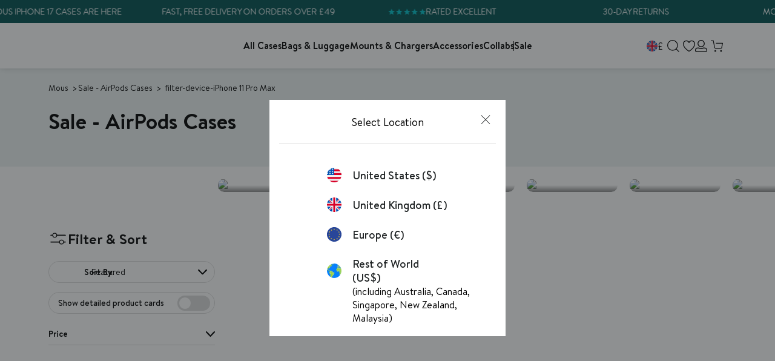

--- FILE ---
content_type: text/html; charset=utf-8
request_url: https://uk.mous.co/collections/sale-airpods-cases/filter-device-iphone-11-pro-max
body_size: 71405
content:
<!doctype html>
<html class="no-js" lang="en">
  <head>
	<script src="//uk.mous.co/cdn/shop/files/pandectes-rules.js?v=1632487939564245298"></script>
	
	
  
    
	
    <link rel="canonical" href="https://uk.mous.co/collections/sale-airpods-cases/filter-device-iphone-11-pro-max">
    <link rel="preconnect" href="https://cdn.shopify.com" crossorigin>
    <link rel="preconnect" href="https://sfycdn.speedsize.com/" data-speedsize="auto">
<link href="https://sfycdn.speedsize.com/19464703-36eb-4c15-80b7-604735fdf8c8/https://uk.mous.co/cdn/shop/files/favicon_df6e32b3-c138-46a0-a312-32e6bb6752df_72x.png?v=1726841397-72x72.png" rel="apple-touch-icon" sizes="72x72">
<link href="https://sfycdn.speedsize.com/19464703-36eb-4c15-80b7-604735fdf8c8/https://uk.mous.co/cdn/shop/files/favicon_df6e32b3-c138-46a0-a312-32e6bb6752df_144x.png?v=1726841397-144x144.png" rel="apple-touch-icon" sizes="144x144">
<link href="https://sfycdn.speedsize.com/19464703-36eb-4c15-80b7-604735fdf8c8/https://uk.mous.co/cdn/shop/files/favicon_df6e32b3-c138-46a0-a312-32e6bb6752df_196x.png?v=1726841397" sizes="196x196" rel="icon" type="image/png">
<link href="https://sfycdn.speedsize.com/19464703-36eb-4c15-80b7-604735fdf8c8/https://uk.mous.co/cdn/shop/files/favicon_df6e32b3-c138-46a0-a312-32e6bb6752df_96x.png?v=1726841397" sizes="96x96" rel="icon" type="image/png">
<link href="https://sfycdn.speedsize.com/19464703-36eb-4c15-80b7-604735fdf8c8/https://uk.mous.co/cdn/shop/files/favicon_df6e32b3-c138-46a0-a312-32e6bb6752df_32x.png?v=1726841397" sizes="32x32" rel="icon" type="image/png">
<link href="https://sfycdn.speedsize.com/19464703-36eb-4c15-80b7-604735fdf8c8/https://uk.mous.co/cdn/shop/files/favicon_df6e32b3-c138-46a0-a312-32e6bb6752df_16x.png?v=1726841397" sizes="16x16" rel="icon" type="image/png">
<meta content="Mous UK" name="application-name">
<meta content="#000000" name="msapplication-TileColor">
<meta content="https://sfycdn.speedsize.com/19464703-36eb-4c15-80b7-604735fdf8c8/https://uk.mous.co/cdn/shop/files/favicon_df6e32b3-c138-46a0-a312-32e6bb6752df_small.png?v=1726841397" name="msapplication-TileImage">

    <link href="//uk.mous.co/cdn/shop/t/308/assets/swiper.min.js?v=132827703869534583981756393533" as="script" rel="preload">


<meta charset="utf-8">
<meta http-equiv="X-UA-Compatible" content="IE=edge">
<meta name="viewport" content="width=device-width,initial-scale=1">
<meta name="theme-color" content="">
 
<meta property="og:site_name" content="Mous UK">
<meta property="og:url" content="https://uk.mous.co/collections/sale-airpods-cases/filter-device-iphone-11-pro-max">
<meta property="og:title" content="Sale - AirPods Cases">
<meta property="og:type" content="website">
<meta property="og:description" content="The Only Case You&#39;ll Ever Need. Protective iPhone, Samsung, Google Pixel, AirPods Cases &amp; Essential Device Accessories."><meta property="og:image" content="http://uk.mous.co/cdn/shop/collections/09_AirPod_Cases_14322974-9d6b-4ecc-a327-2947b7cff511.jpg?v=1758017466">
  <meta property="og:image:secure_url" content="https://sfycdn.speedsize.com/19464703-36eb-4c15-80b7-604735fdf8c8/https://uk.mous.co/cdn/shop/collections/09_AirPod_Cases_14322974-9d6b-4ecc-a327-2947b7cff511.jpg?v=1758017466">
  <meta property="og:image:width" content="300">
  <meta property="og:image:height" content="300"><meta name="twitter:site" content="@https://www.x.com/mouscase"><meta name="twitter:card" content="summary_large_image">
<meta name="twitter:title" content="Sale - AirPods Cases">
<meta name="twitter:description" content="The Only Case You&#39;ll Ever Need. Protective iPhone, Samsung, Google Pixel, AirPods Cases &amp; Essential Device Accessories.">
<meta name="google-site-verification" content="fWGAxCqVBGJT-ebhu8xwBk533yUfbcy6zHBZ--23gS0" /><title>Mous | Sale - AirPods Casesfiltered by iPhone 11 Pro Max</title><meta name="description" content="The Only Case You'll Ever Need. Protective iPhone, Samsung, Google Pixel, AirPods Cases & Essential Device Accessories.">
<meta name="robots" content="noindex">
<link rel="canonical" href="https://uk.mous.co/collections/sale-airpods-cases/filter-device-iphone-11-pro-max">
<!-- Google Tag Manager -->
    <script>
      (function (w, d, s, l, i) {
        w[l] = w[l] || [];
        w[l].push({ 'gtm.start': new Date().getTime(), event: 'gtm.js' });
        var f = d.getElementsByTagName(s)[0],
          j = d.createElement(s),
          dl = l != 'dataLayer' ? '&l=' + l : '';
        j.async = true;
        j.src = 'https://www.googletagmanager.com/gtm.js?id=' + i + dl;
        f.parentNode.insertBefore(j, f);
      })(window, document, 'script', 'dataLayer', 'GTM-KXNL9L3');
    </script>
    <!-- End Google Tag Manager -->



<link rel="alternate" hreflang="en-AD" href="https://eu.mous.co/collections/sale-airpods-cases/filter-device-iphone-11-pro-max"><link rel="alternate" hreflang="en-AL" href="https://eu.mous.co/collections/sale-airpods-cases/filter-device-iphone-11-pro-max"><link rel="alternate" hreflang="en-AT" href="https://eu.mous.co/collections/sale-airpods-cases/filter-device-iphone-11-pro-max"><link rel="alternate" hreflang="en-BA" href="https://eu.mous.co/collections/sale-airpods-cases/filter-device-iphone-11-pro-max"><link rel="alternate" hreflang="en-BE" href="https://eu.mous.co/collections/sale-airpods-cases/filter-device-iphone-11-pro-max"><link rel="alternate" hreflang="en-BG" href="https://eu.mous.co/collections/sale-airpods-cases/filter-device-iphone-11-pro-max"><link rel="alternate" hreflang="en-BY" href="https://eu.mous.co/collections/sale-airpods-cases/filter-device-iphone-11-pro-max"><link rel="alternate" hreflang="en-CH" href="https://eu.mous.co/collections/sale-airpods-cases/filter-device-iphone-11-pro-max"><link rel="alternate" hreflang="en-CY" href="https://eu.mous.co/collections/sale-airpods-cases/filter-device-iphone-11-pro-max"><link rel="alternate" hreflang="en-CZ" href="https://eu.mous.co/collections/sale-airpods-cases/filter-device-iphone-11-pro-max"><link rel="alternate" hreflang="en-DE" href="https://eu.mous.co/collections/sale-airpods-cases/filter-device-iphone-11-pro-max"><link rel="alternate" hreflang="en-DK" href="https://eu.mous.co/collections/sale-airpods-cases/filter-device-iphone-11-pro-max"><link rel="alternate" hreflang="en-EE" href="https://eu.mous.co/collections/sale-airpods-cases/filter-device-iphone-11-pro-max"><link rel="alternate" hreflang="en-ES" href="https://eu.mous.co/collections/sale-airpods-cases/filter-device-iphone-11-pro-max"><link rel="alternate" hreflang="en-FI" href="https://eu.mous.co/collections/sale-airpods-cases/filter-device-iphone-11-pro-max"><link rel="alternate" hreflang="en-FR" href="https://eu.mous.co/collections/sale-airpods-cases/filter-device-iphone-11-pro-max"><link rel="alternate" hreflang="en-GI" href="https://eu.mous.co/collections/sale-airpods-cases/filter-device-iphone-11-pro-max"><link rel="alternate" hreflang="en-GR" href="https://eu.mous.co/collections/sale-airpods-cases/filter-device-iphone-11-pro-max"><link rel="alternate" hreflang="en-HR" href="https://eu.mous.co/collections/sale-airpods-cases/filter-device-iphone-11-pro-max"><link rel="alternate" hreflang="en-HU" href="https://eu.mous.co/collections/sale-airpods-cases/filter-device-iphone-11-pro-max"><link rel="alternate" hreflang="en-IE" href="https://eu.mous.co/collections/sale-airpods-cases/filter-device-iphone-11-pro-max"><link rel="alternate" hreflang="en-IS" href="https://eu.mous.co/collections/sale-airpods-cases/filter-device-iphone-11-pro-max"><link rel="alternate" hreflang="en-IT" href="https://eu.mous.co/collections/sale-airpods-cases/filter-device-iphone-11-pro-max"><link rel="alternate" hreflang="en-LT" href="https://eu.mous.co/collections/sale-airpods-cases/filter-device-iphone-11-pro-max"><link rel="alternate" hreflang="en-LU" href="https://eu.mous.co/collections/sale-airpods-cases/filter-device-iphone-11-pro-max"><link rel="alternate" hreflang="en-LV" href="https://eu.mous.co/collections/sale-airpods-cases/filter-device-iphone-11-pro-max"><link rel="alternate" hreflang="en-MC" href="https://eu.mous.co/collections/sale-airpods-cases/filter-device-iphone-11-pro-max"><link rel="alternate" hreflang="en-ME" href="https://eu.mous.co/collections/sale-airpods-cases/filter-device-iphone-11-pro-max"><link rel="alternate" hreflang="en-MK" href="https://eu.mous.co/collections/sale-airpods-cases/filter-device-iphone-11-pro-max"><link rel="alternate" hreflang="en-MT" href="https://eu.mous.co/collections/sale-airpods-cases/filter-device-iphone-11-pro-max"><link rel="alternate" hreflang="en-NL" href="https://eu.mous.co/collections/sale-airpods-cases/filter-device-iphone-11-pro-max"><link rel="alternate" hreflang="en-NO" href="https://eu.mous.co/collections/sale-airpods-cases/filter-device-iphone-11-pro-max"><link rel="alternate" hreflang="en-PL" href="https://eu.mous.co/collections/sale-airpods-cases/filter-device-iphone-11-pro-max"><link rel="alternate" hreflang="en-PT" href="https://eu.mous.co/collections/sale-airpods-cases/filter-device-iphone-11-pro-max"><link rel="alternate" hreflang="en-RO" href="https://eu.mous.co/collections/sale-airpods-cases/filter-device-iphone-11-pro-max"><link rel="alternate" hreflang="en-RS" href="https://eu.mous.co/collections/sale-airpods-cases/filter-device-iphone-11-pro-max"><link rel="alternate" hreflang="en-SE" href="https://eu.mous.co/collections/sale-airpods-cases/filter-device-iphone-11-pro-max"><link rel="alternate" hreflang="en-SI" href="https://eu.mous.co/collections/sale-airpods-cases/filter-device-iphone-11-pro-max"><link rel="alternate" hreflang="en-SK" href="https://eu.mous.co/collections/sale-airpods-cases/filter-device-iphone-11-pro-max"><link rel="alternate" hreflang="en-UA" href="https://eu.mous.co/collections/sale-airpods-cases/filter-device-iphone-11-pro-max"><link rel="alternate" hreflang="en-GB" href="https://uk.mous.co/collections/sale-airpods-cases/filter-device-iphone-11-pro-max">
<link rel="alternate" hreflang="en-US" href="https://www.mous.co/collections/sale-airpods-cases/filter-device-iphone-11-pro-max">
<link rel="alternate" hreflang="x-default" href="https://row.mous.co/collections/sale-airpods-cases/filter-device-iphone-11-pro-max">

<style data-shopify>

    @font-face {
        font-family: 'Brandon Text';
        src: url(//uk.mous.co/cdn/shop/t/308/assets/BrandonText-Bold.woff2?v=156259634221468859861727165119) format('woff2'),
            url(//uk.mous.co/cdn/shop/t/308/assets/BrandonText-Bold.woff?v=74257778061803864531727165120) format('woff');
        font-weight: bold;
        font-style: normal;
        font-display: swap;
    }

    @font-face {
        font-family: 'Brandon Text';
        src: url(//uk.mous.co/cdn/shop/t/308/assets/BrandonText-BoldItalic.woff2?v=113813925295221396061727165120) format('woff2'),
            url(//uk.mous.co/cdn/shop/t/308/assets/BrandonText-BoldItalic.woff?v=17776037052356757161727165120) format('woff');
        font-weight: bold;
        font-style: italic;
        font-display: swap;
    }

    @font-face {
        font-family: 'Brandon Text';
        src: url(//uk.mous.co/cdn/shop/t/308/assets/BrandonText-Medium.woff2?v=24538739124497297551727165122) format('woff2'),
            url(//uk.mous.co/cdn/shop/t/308/assets/BrandonText-Medium.woff?v=69761045549029212701727165120) format('woff');
        font-weight: 500;
        font-style: normal;
        font-display: swap;
    }

    @font-face {
        font-family: 'Brandon Text';
        src: url(//uk.mous.co/cdn/shop/t/308/assets/BrandonText-Regular.woff2?v=136781750712899962601727165121) format('woff2'),
            url(//uk.mous.co/cdn/shop/t/308/assets/BrandonText-Regular.woff?v=122824614722034012891727165121) format('woff');
        font-weight: normal;
        font-style: normal;
        font-display: swap;
    }

    @font-face {
        font-family: 'Brandon Text';
        src: url(//uk.mous.co/cdn/shop/t/308/assets/BrandonText-Light.woff2?v=82743729991533082441727165120) format('woff2'),
            url(//uk.mous.co/cdn/shop/t/308/assets/BrandonText-Light.woff?v=30614786730357769881727165122) format('woff');
        font-weight: 300;
        font-style: normal;
        font-display: swap;
    }

    @font-face {
        font-family: 'Brandon Text';
        src: url(//uk.mous.co/cdn/shop/t/308/assets/BrandonText-Black.woff2?v=159465352422993512001727165121) format('woff2'),
            url(//uk.mous.co/cdn/shop/t/308/assets/BrandonText-Black.woff?v=7801879069433813451727165120) format('woff');
        font-weight: 900;
        font-style: normal;
        font-display: swap;
    }




</style>
<style data-shopify>:root {
        /* FONTS - START */
        --heading-sm: 18px;
        --heading-md: 24px;
        --heading-lg: 36px;

        --heading-md-mobile: 24px;
        --heading-lg-mobile: 30px;

        /* TYPOGRAPHY - END */

        /* LAYOUT - START */
        --page-width: 1400px;

        --spacing-sections-desktop: 40px;
        --spacing-sections-mobile: 28px;
        /* LAYOUT - END */

        /* COLORS - START */
        --primary-color: #00BEC8;
        --secondary-color: #FFFFFF;
        --accent-1-color: #000000;
        --accent-1-color-transparent: #0000004D;
        --accent-2-color: #005050;
        --bg-1-color: #007575;
        --bg-2-color: #F0F0F0;
        --separator-color: #DADADA;
        --review-star-color: #007575;

        --text-primary-color: #030303;
        --text-alternate-color: #ffffff;
        /* COLORS - END */


        /* BUTTONS - START */
        --button-h-padding: 14px;
        --button-v-padding: 10px;

        --button-font-size: 16px;
        --button-transition: 0.3s ease;

        --button-1-color: #005050;
        --button-1-text-color: #ffffff;
        --button-1-radius: 21px;
        --button-1-border-color: #005050;

        --button-1-hover-color: #007575;
        --button-1-hover-text-color: #ffffff;
        --button-1-hover-radius: 21px;
        --button-1-hover-border-color: #007575;


        --button-2-color: #00bec8;
        --button-2-text-color: #000000;
        --button-2-radius: 21px;
        --button-2-border-color: #00bec8;


        --button-2-hover-color: #007575;
        --button-2-hover-text-color: #ffffff;
        --button-2-hover-radius: 21px;
        --button-2-hover-border-color: #007575;

        --button-3-color: rgba(0,0,0,0);
        --button-3-text-color: #ffffff;
        --button-3-radius: 21px;
        --button-3-border-color: #ffffff;


        --button-3-hover-color: #005050;
        --button-3-hover-text-color: #ffffff;
        --button-3-hover-radius: 21px;
        --button-3-hover-border-color: rgba(0,0,0,0);

        --button-4-color: rgba(0,0,0,0);
        --button-4-text-color: #005050;
        --button-4-radius: 21px;
        --button-4-border-color: #005050;


        --button-4-hover-color: #005050;
        --button-4-hover-text-color: #ffffff;
        --button-4-hover-radius: 21px;
        --button-4-hover-border-color: #005050;

        --button-5-color: rgba(0,0,0,0);
        --button-5-text-color: #000000;
        --button-5-radius: 21px;
        --button-5-border-color: #000000;


        --button-5-hover-color: #005050;
        --button-5-hover-text-color: #ffffff;
        --button-5-hover-radius: 21px;
        --button-5-hover-border-color: #005050;

        --button-6-color: #000000;
        --button-6-text-color: #ffffff;
        --button-6-radius: 21px;
        --button-6-border-color: #ffffff;


        --button-6-hover-color: #ffffff;
        --button-6-hover-text-color: #000000;
        --button-6-hover-radius: 21px;
        --button-6-hover-border-color: #ffffff;

        /* BUTTONS - END */


        /* MOBILE MENU BREAK POINT */
        --mobile-menu-break-point: 1285px;


        /* GLOBAL SECTION PADDING  */
        --section-padding-s: 20px;
        --section-padding-m: 40px;
        --section-padding-l: 60px;
        /* GLOBAL SECTION PADDING END */

        /* GLOBAL SECTION MARGIN  */
        --section-margin-s: 20px;
        --section-margin-m: 40px;
        --section-margin-l: 60px;
        /* GLOBAL SECTION MARGIN END */

        --collection-ad-overlay-color: linear-gradient(1deg, rgba(18, 18, 18, 0.74), rgba(0, 0, 0, 0) 56%);
        --card-overlay-color: linear-gradient(180deg, rgba(3, 3, 3, 0) 48%, rgba(3, 3, 3, 0.47) 100%);

        --preorder-badge-text-color: #ffffff;
        --preorder-badge-bg-color: #00bec8;

        --preorder-btn-text-color: #ffffff;
        --preorder-btn-bg-color: #00bec8;
    }</style>


<link href="//uk.mous.co/cdn/shop/t/308/assets/global.min.css?v=53767677766017508931756393423" rel="stylesheet" type="text/css" media="all" />
<link href="//uk.mous.co/cdn/shop/t/308/assets/snippet.min.css?v=93255116840900040781761141864" rel="stylesheet" type="text/css" media="all" />

    




<link href="//uk.mous.co/cdn/shop/t/308/assets/swiper.min.css?v=57138299242429569951756393531" rel="stylesheet" type="text/css" media="all" />

<script>
  window.QF = [];

  window.QF.settings = {
    ajax_toast : true,
    ajax_open_side_cart : true,
    developerMode : true,
    sideCart : true,
    urlStructure: '',
    moneyFormat: "£{{amount}}",
    currency: "GBP",
    currencySymbol: '£',
    locale: "en",
    shop: 1990033465,
    acceptCookiesBtn: '[el="cookie-acceptance"]',
    limitProducts: [{"id":7164092121145,"title":"Mous E—Gift Card","handle":"mous-gift-card","description":"\u003cspan data-mce-fragment=\"1\"\u003eLeft it last minute? No worries. Treat them to a Mous gift card and score some instant brownie points. They get the joy of picking exactly what they want, you get your time back. It’s a win-win. \u003c\/span\u003e","published_at":"2023-12-01T09:02:52-08:00","created_at":"2023-11-27T09:35:29-08:00","vendor":"N\/A","type":"","tags":["fathers-day","filter-device-Galaxy S23","filter-device-Galaxy S23 FE","filter-device-Galaxy S23 Plus","filter-device-Galaxy S23 Ultra","filter-device-iPhone 14","filter-device-iPhone 14 Plus","filter-device-iPhone 14 Pro","filter-device-iPhone 14 Pro Max","filter-device-iPhone 15","filter-device-iPhone 15 Plus","filter-device-iPhone 15 Pro","filter-device-iPhone 15 Pro Max","filter-device-iPhone 16","filter-device-iPhone 16 Plus","filter-device-iPhone 16 Pro","filter-device-iPhone 16 Pro Max","filter-device-Pixel 8","filter-device-Pixel 8 Pro","filter-device-Pixel 9","filter-device-Pixel 9 Pro","filter-device-Pixel 9 Pro Fold","filter-device-Pixel 9 Pro XL","filter-device-£10.00","filter-device-£100.00","filter-device-£25.00","filter-device-£50.00","filter-device-£75.00","filter-range-Everyday Bags","Size: £10.00","Size: £100.00","Size: £25.00","Size: £50.00","Size: £75.00","topsellers"],"price":1000,"price_min":1000,"price_max":10000,"available":true,"price_varies":true,"compare_at_price":null,"compare_at_price_min":0,"compare_at_price_max":0,"compare_at_price_varies":false,"variants":[{"id":41790054400057,"title":"£10.00","option1":"£10.00","option2":null,"option3":null,"sku":"GIFTCARD10","requires_shipping":false,"taxable":false,"featured_image":{"id":32502228254777,"product_id":7164092121145,"position":2,"created_at":"2024-01-23T05:56:41-08:00","updated_at":"2024-01-23T05:57:11-08:00","alt":"| £10.00","width":2000,"height":2000,"src":"\/\/uk.mous.co\/cdn\/shop\/files\/MousE-GiftCardGalleryAsset_10.jpg?v=1706018231","variant_ids":[41790054400057]},"available":true,"name":"Mous E—Gift Card - £10.00","public_title":"£10.00","options":["£10.00"],"price":1000,"weight":0,"compare_at_price":null,"inventory_management":null,"barcode":null,"featured_media":{"alt":"| £10.00","id":24817898782777,"position":2,"preview_image":{"aspect_ratio":1.0,"height":2000,"width":2000,"src":"\/\/uk.mous.co\/cdn\/shop\/files\/MousE-GiftCardGalleryAsset_10.jpg?v=1706018231"}},"requires_selling_plan":false,"selling_plan_allocations":[],"quantity_rule":{"min":1,"max":null,"increment":1}},{"id":41790054432825,"title":"£25.00","option1":"£25.00","option2":null,"option3":null,"sku":"GIFTCARD25","requires_shipping":false,"taxable":false,"featured_image":{"id":32502228058169,"product_id":7164092121145,"position":3,"created_at":"2024-01-23T05:56:41-08:00","updated_at":"2024-01-23T05:57:11-08:00","alt":"| £25.00","width":2000,"height":2000,"src":"\/\/uk.mous.co\/cdn\/shop\/files\/MousE-GiftCardGalleryAsset_25.jpg?v=1706018231","variant_ids":[41790054432825]},"available":true,"name":"Mous E—Gift Card - £25.00","public_title":"£25.00","options":["£25.00"],"price":2500,"weight":0,"compare_at_price":null,"inventory_management":null,"barcode":null,"featured_media":{"alt":"| £25.00","id":24817898815545,"position":3,"preview_image":{"aspect_ratio":1.0,"height":2000,"width":2000,"src":"\/\/uk.mous.co\/cdn\/shop\/files\/MousE-GiftCardGalleryAsset_25.jpg?v=1706018231"}},"requires_selling_plan":false,"selling_plan_allocations":[],"quantity_rule":{"min":1,"max":null,"increment":1}},{"id":41790054465593,"title":"£50.00","option1":"£50.00","option2":null,"option3":null,"sku":"GIFTCARD50","requires_shipping":false,"taxable":false,"featured_image":{"id":32502228123705,"product_id":7164092121145,"position":4,"created_at":"2024-01-23T05:56:41-08:00","updated_at":"2024-01-23T05:57:11-08:00","alt":"| £50.00","width":2000,"height":2000,"src":"\/\/uk.mous.co\/cdn\/shop\/files\/MousE-GiftCardGalleryAsset_50.jpg?v=1706018231","variant_ids":[41790054465593]},"available":true,"name":"Mous E—Gift Card - £50.00","public_title":"£50.00","options":["£50.00"],"price":5000,"weight":0,"compare_at_price":null,"inventory_management":null,"barcode":null,"featured_media":{"alt":"| £50.00","id":24817898848313,"position":4,"preview_image":{"aspect_ratio":1.0,"height":2000,"width":2000,"src":"\/\/uk.mous.co\/cdn\/shop\/files\/MousE-GiftCardGalleryAsset_50.jpg?v=1706018231"}},"requires_selling_plan":false,"selling_plan_allocations":[],"quantity_rule":{"min":1,"max":null,"increment":1}},{"id":41794051539001,"title":"£75.00","option1":"£75.00","option2":null,"option3":null,"sku":"GIFTCARD75","requires_shipping":false,"taxable":false,"featured_image":{"id":32502227992633,"product_id":7164092121145,"position":5,"created_at":"2024-01-23T05:56:41-08:00","updated_at":"2024-01-23T05:57:11-08:00","alt":"| £75.00","width":2000,"height":2000,"src":"\/\/uk.mous.co\/cdn\/shop\/files\/MousE-GiftCardGalleryAsset_75.jpg?v=1706018231","variant_ids":[41794051539001]},"available":true,"name":"Mous E—Gift Card - £75.00","public_title":"£75.00","options":["£75.00"],"price":7500,"weight":0,"compare_at_price":null,"inventory_management":null,"barcode":"","featured_media":{"alt":"| £75.00","id":24817898881081,"position":5,"preview_image":{"aspect_ratio":1.0,"height":2000,"width":2000,"src":"\/\/uk.mous.co\/cdn\/shop\/files\/MousE-GiftCardGalleryAsset_75.jpg?v=1706018231"}},"requires_selling_plan":false,"selling_plan_allocations":[],"quantity_rule":{"min":1,"max":null,"increment":1}},{"id":41790054498361,"title":"£100.00","option1":"£100.00","option2":null,"option3":null,"sku":"GIFTCARD100","requires_shipping":false,"taxable":false,"featured_image":{"id":32502228189241,"product_id":7164092121145,"position":6,"created_at":"2024-01-23T05:56:41-08:00","updated_at":"2024-01-23T05:57:11-08:00","alt":"| £100.00","width":2000,"height":2000,"src":"\/\/uk.mous.co\/cdn\/shop\/files\/MousE-GiftCardGalleryAsset_100.jpg?v=1706018231","variant_ids":[41790054498361]},"available":true,"name":"Mous E—Gift Card - £100.00","public_title":"£100.00","options":["£100.00"],"price":10000,"weight":0,"compare_at_price":null,"inventory_management":null,"barcode":null,"featured_media":{"alt":"| £100.00","id":24817898913849,"position":6,"preview_image":{"aspect_ratio":1.0,"height":2000,"width":2000,"src":"\/\/uk.mous.co\/cdn\/shop\/files\/MousE-GiftCardGalleryAsset_100.jpg?v=1706018231"}},"requires_selling_plan":false,"selling_plan_allocations":[],"quantity_rule":{"min":1,"max":null,"increment":1}}],"images":["\/\/uk.mous.co\/cdn\/shop\/files\/MousE-GiftCard_Blank.jpg?v=1706018231","\/\/uk.mous.co\/cdn\/shop\/files\/MousE-GiftCardGalleryAsset_10.jpg?v=1706018231","\/\/uk.mous.co\/cdn\/shop\/files\/MousE-GiftCardGalleryAsset_25.jpg?v=1706018231","\/\/uk.mous.co\/cdn\/shop\/files\/MousE-GiftCardGalleryAsset_50.jpg?v=1706018231","\/\/uk.mous.co\/cdn\/shop\/files\/MousE-GiftCardGalleryAsset_75.jpg?v=1706018231","\/\/uk.mous.co\/cdn\/shop\/files\/MousE-GiftCardGalleryAsset_100.jpg?v=1706018231"],"featured_image":"\/\/uk.mous.co\/cdn\/shop\/files\/MousE-GiftCard_Blank.jpg?v=1706018231","options":["Size"],"media":[{"alt":null,"id":24817899536441,"position":1,"preview_image":{"aspect_ratio":1.0,"height":2000,"width":2000,"src":"\/\/uk.mous.co\/cdn\/shop\/files\/MousE-GiftCard_Blank.jpg?v=1706018231"},"aspect_ratio":1.0,"height":2000,"media_type":"image","src":"\/\/uk.mous.co\/cdn\/shop\/files\/MousE-GiftCard_Blank.jpg?v=1706018231","width":2000},{"alt":"| £10.00","id":24817898782777,"position":2,"preview_image":{"aspect_ratio":1.0,"height":2000,"width":2000,"src":"\/\/uk.mous.co\/cdn\/shop\/files\/MousE-GiftCardGalleryAsset_10.jpg?v=1706018231"},"aspect_ratio":1.0,"height":2000,"media_type":"image","src":"\/\/uk.mous.co\/cdn\/shop\/files\/MousE-GiftCardGalleryAsset_10.jpg?v=1706018231","width":2000},{"alt":"| £25.00","id":24817898815545,"position":3,"preview_image":{"aspect_ratio":1.0,"height":2000,"width":2000,"src":"\/\/uk.mous.co\/cdn\/shop\/files\/MousE-GiftCardGalleryAsset_25.jpg?v=1706018231"},"aspect_ratio":1.0,"height":2000,"media_type":"image","src":"\/\/uk.mous.co\/cdn\/shop\/files\/MousE-GiftCardGalleryAsset_25.jpg?v=1706018231","width":2000},{"alt":"| £50.00","id":24817898848313,"position":4,"preview_image":{"aspect_ratio":1.0,"height":2000,"width":2000,"src":"\/\/uk.mous.co\/cdn\/shop\/files\/MousE-GiftCardGalleryAsset_50.jpg?v=1706018231"},"aspect_ratio":1.0,"height":2000,"media_type":"image","src":"\/\/uk.mous.co\/cdn\/shop\/files\/MousE-GiftCardGalleryAsset_50.jpg?v=1706018231","width":2000},{"alt":"| £75.00","id":24817898881081,"position":5,"preview_image":{"aspect_ratio":1.0,"height":2000,"width":2000,"src":"\/\/uk.mous.co\/cdn\/shop\/files\/MousE-GiftCardGalleryAsset_75.jpg?v=1706018231"},"aspect_ratio":1.0,"height":2000,"media_type":"image","src":"\/\/uk.mous.co\/cdn\/shop\/files\/MousE-GiftCardGalleryAsset_75.jpg?v=1706018231","width":2000},{"alt":"| £100.00","id":24817898913849,"position":6,"preview_image":{"aspect_ratio":1.0,"height":2000,"width":2000,"src":"\/\/uk.mous.co\/cdn\/shop\/files\/MousE-GiftCardGalleryAsset_100.jpg?v=1706018231"},"aspect_ratio":1.0,"height":2000,"media_type":"image","src":"\/\/uk.mous.co\/cdn\/shop\/files\/MousE-GiftCardGalleryAsset_100.jpg?v=1706018231","width":2000}],"requires_selling_plan":false,"selling_plan_groups":[],"content":"\u003cspan data-mce-fragment=\"1\"\u003eLeft it last minute? No worries. Treat them to a Mous gift card and score some instant brownie points. They get the joy of picking exactly what they want, you get your time back. It’s a win-win. \u003c\/span\u003e"}],
    acEnabled: true,}

  // Developer log ---
  const log = (...arguments) => {
    if(window.QF.settings.developerMode){
      console.log(...arguments)
    }
  }

  window.log = log;
  window.template = "collection";
  window.QF.cart = {"note":null,"attributes":{},"original_total_price":0,"total_price":0,"total_discount":0,"total_weight":0.0,"item_count":0,"items":[],"requires_shipping":false,"currency":"GBP","items_subtotal_price":0,"cart_level_discount_applications":[],"checkout_charge_amount":0}
let collection = {"id":263119732793,"handle":"sale-airpods-cases","title":"Sale - AirPods Cases","updated_at":"2025-11-03T09:32:09-08:00","body_html":"","published_at":"2021-11-16T13:27:56-08:00","sort_order":"manual","template_suffix":"sale","disjunctive":false,"rules":[{"column":"variant_compare_at_price","relation":"greater_than","condition":"1"},{"column":"title","relation":"contains","condition":"airpods"},{"column":"title","relation":"not_contains","condition":"test"}],"published_scope":"global","image":{"created_at":"2025-09-16T03:11:05-07:00","alt":"Apple AirPods cases brown and black leather with keyring","width":300,"height":300,"src":"\/\/uk.mous.co\/cdn\/shop\/collections\/09_AirPod_Cases_14322974-9d6b-4ecc-a327-2947b7cff511.jpg?v=1758017466"}};
      window.QF.collection = collection;
      window.QF.selected_device = "";

  window.shopUrl = 'https://uk.mous.co';
  window.routes = {
    cart_add_url: '/cart/add',
    cart_change_url: '/cart/change',
    cart_update_url: '/cart/update',
    predictive_search_url: '/search/suggest'
  };

  window.cartStrings = {
    error: `There was an error while updating your cart. Please try again.`,
    quantityError: `You can only add [quantity] of this item to your cart.`
  }

  window.variantStrings = {
    addToCart: `Add to cart`,
    soldOut: `Sold out`,
    unavailable: `Unavailable`,
  }

  window.accessibilityStrings = {
    imageAvailable: `Image [index] is now available in gallery view`,
    shareSuccess: `Link copied to clipboard`,
    pauseSlideshow: `Pause slideshow`,
    playSlideshow: `Play slideshow`,
  }
  

  
</script><script src="//uk.mous.co/cdn/shop/t/308/assets/swiper.min.js?v=132827703869534583981756393533"></script>
<script src="//uk.mous.co/cdn/shop/t/308/assets/critical.min.js?v=49114457922712378701761141782" defer></script>

<script src="https://sfycdn.speedsize.com/19464703-36eb-4c15-80b7-604735fdf8c8/uk.mous.co/cdn/shopifycloud/storefront/assets/themes_support/option_selection-b017cd28.js" defer></script>
<script src="//uk.mous.co/cdn/shop/t/308/assets/mous-video-controls.min.js?v=44807176211384361121756393439" defer></script>
<script src="//uk.mous.co/cdn/shop/t/308/assets/mous-combined-listing.min.js?v=28000135987836718531759246838" defer></script>
<script src="//uk.mous.co/cdn/shop/t/308/assets/mous-product-form.min.js?v=90492533769763374711759246845" defer></script>
<script src="//uk.mous.co/cdn/shop/t/308/assets/mous-product-gallery.min.js?v=123740956772930816841760028417" defer></script>





<script defer>
  document.addEventListener('DOMContentLoaded', () => {
    Shopify.money_format = '£{{amount}}';
  });
</script>



<script type="application/ld+json">
{
  "@context": "https://schema.org",
  "@type": "BreadcrumbList",
  "itemListElement": [{
      "@type": "ListItem",
      "position": 1,
      "name": "Home",
      "item": "https://uk.mous.co"
    },{
          "@type": "ListItem",
          "position": 2,
          "name": "Sale - AirPods Cases",
          "item": "https://uk.mous.co/collections/sale-airpods-cases"
        }]
}
</script>


<script type="application/ld+json">{
  "@context": "https://schema.org",
  "@type": "Website",
  "url": "https://uk.mous.co",
  "potentialAction": {
    "@type": "SearchAction",
    "target": "https://uk.mous.co/search?type=product&q={search_term_string}",
    "query-input": "required name=search_term_string"
  }
}</script>


<script type="application/ld+json">{
  "@context": "https://schema.org",
  "@type": "Organization",
  "name": "Mous UK",
  "url": "https://uk.mous.co",
  "description": "The Only Case You'll Ever Need. Protective iPhone, Samsung, Google Pixel, AirPods Cases & Essential Device Accessories.",
  "logo": "//uk.mous.co/cdn/shop/t/308/assets/logo.svg?v=67976617413899961491727165123",
  "image": "//uk.mous.co/cdn/shop/t/308/assets/logo.svg?v=67976617413899961491727165123",
  "sameAs": ["https://www.facebook.com/mous","https://www.x.com/mouscase","https://www.instagram.com/mouscase"],
  "address": {
    "@type": "PostalAddress",
    "streetAddress": "Senna Building Gorsuch Place, WeWork",
    "addressLocality": "London",
    "addressRegion": "England",
    "postalCode": "E2 8JF",
    "addressCountry": "UNITED KINGDOM"
  },
  "telephone": "+44000000"
}</script>


<script type="application/ld+json">{
  "@context": "http://schema.org",
  "@type": "Corporation",
  "name": "Mous UK",
  "logo": "//uk.mous.co/cdn/shop/t/308/assets/logo.svg?v=67976617413899961491727165123",
  "url": "https://uk.mous.co",
  "address": {
    "@type": "PostalAddress",
    "streetAddress": "Senna Building Gorsuch Place, WeWork",
    "addressLocality": "London",
    "addressRegion": "England",
    "postalCode": "E2 8JF",
    "addressCountry": "UNITED KINGDOM"
  },
  "contactPoint": {
    "@type": "ContactPoint",
    "telephone": "+44000000",
    "contactType": "customer service",
    "areaServed": "GB",
    "availableLanguage": "en"
  },
  "potentialAction": {
    "@type": "SearchAction",
    "target": "https://uk.mous.co/search?type=product&q={search_term_string}",
    "query-input": "required name=search_term_string"
  }
}</script>



<script type="application/ld+json">[
    {
      "@context": "http://schema.org",
      "@type": "CollectionPage",
      "name": "Sale - AirPods Cases",
      "url": "/collections/sale-airpods-cases",
      "description": "",
      "image": ""
    }
  ]</script>


<script>
    window.dataLayer = window.dataLayer || []
  
    // for content square 
    window.dataLayer.push({
      template: 'collection',
      pageTitle: 'Sale - AirPods Cases',
      shopLocale: 'en'
    })
  
    window.addEventListener('klaviyoForms', function(event) {
      if (event.detail.type == 'submit') {
        window.dataLayer.push({
          event: 'newsletterSignup',
        })
      }
    })
  </script><script type="text/javascript">
    window.WishlistTranslations ={"empty_wishlist":"Your Wishlist is empty.", "button":{"add":"Add to Wishlist", "remove":"Remove from Wishlist"}, "modal":{"empty_lists":"Your lists are empty.", "add":{"title":"Add to Wishlist", "description":"Choose or create a list to add the item to.", "create_list":"Create new List"}, "remove":{"title":"Remove from Wishlist", "description":"Choose a list to remove the item from."}, "create":{"title":"Create a List", "description":"Choose a name to call your list", "input_placeholder":"Wishlist name...", "create_btn":"Create"}}, "notifications":{"item_added":"Wishlist Item Added", "item_added_subtext":"has been added to the wishlist", "item_removed":"Wishlist Item Removed", "item_removed_subtext":"has been removed from the wishlist"}};
</script>
<dialog class="location__selector" id="LocationSelector">
    <h3 class="location__selector__title">Select Location</h3>
    <div class="location-section">
      <ul>
        <li class="select-country">
          <a
            class="flex-items-center"
            data-currency="USD"
            data-flag="USD"
            href="https://www.mous.co?userRedirect=US"
            data-location="US"
          >
            <img class="icon-flag" src="//uk.mous.co/cdn/shop/t/308/assets/flag_us.svg?v=62812412165199463391727165119" loading="lazy" width="24" height="24">
            <span class="fw-medium">United States ($)</span>
          </a>
        </li>

        <li class="select-country">
          <a class="flex-items-center" href="https://uk.mous.co?userRedirect=UK" data-location="UK">
            <img class="icon-flag" src="//uk.mous.co/cdn/shop/t/308/assets/flag_uk.svg?v=134812199673169387821727165119" loading="lazy" width="24" height="24">
            <span class="fw-medium">United Kingdom (£)</span>
          </a>
        </li>

        <li class="select-country">
          <a class="flex-items-center" href="https://eu.mous.co?userRedirect=EU" data-location="EU">
            <img
              class="icon-flag"
              src="//uk.mous.co/cdn/shop/t/308/assets/flag_eu.svg?v=107898797431062945691727954310"
              loading="lazy"
              width="24"
              height="24"
            >
            <span class="fw-medium">Europe (€)</span>
          </a>
        </li>

        <li class="select-country">
          <a
            class="db"
            data-currency="USD"
            data-flag="ROW"
            href="https://row.mous.co?userRedirect=ROW"
            data-location="ROW"
          >
            <div class="flex-items-center">
              <img
                class="icon-flag"
                src="//uk.mous.co/cdn/shop/t/308/assets/flag_row_24x.png?v=9076030865926886731727165121"
                loading="lazy"
                width="24"
                height="24"
              >
              <span class="fw-medium">Rest of World (US$)</span>
            </div>
          </a>
          <div class="location-item__text">
            <span class="db">(including Australia, Canada, Singapore, New Zealand, Malaysia)</span>
          </div>
        </li>
      </ul>

      <i autofocus class="icon icon-close modal-close" id="modalClose"></i>
    </div>
  </dialog>

<link href="//uk.mous.co/cdn/shop/t/308/assets/graphenehc.css?v=142515711895007605961755612399" rel="stylesheet" type="text/css" media="all" />
<script src="https://mous-1.store-uk1.advancedcommerce.services/graphenehc.js"></script>
<script data-graphenehc-args type="application/json">
    {
        "product_swatches_url": "https:\/\/mous-uk.myshopify.com\/cdn\/shop\/files\/",
        "include_quick_view": true,
        "pb_show_sale": true,
        "pb_show_new_arrival": true,
        "pb_new_arrival_text": "New",
        "pb_show_oos": true,
        "pb_oos_text": "Out of Stock",
        "pb_show_low_stock": true,
        "pb_low_stock_text": "Only {{ stock }} Left",
        "pb_preorder_text": "Preorder",
        "pb_show_preorder": true,
        "pb_show_coming_soon": true,
        "pb_coming_soon_text": "Coming Soon",
        "t_protection": "Protection",
        "t_weight": "Weight",
        "t_view_preorder": "Pre-order",
        "t_reviews": "Reviews",
        "t_quick_view": "Quick View",
        "t_quick_add": "Add to cart",
        "t_view_product": "Shop now",
        "t_view_preorder": "Pre-order",
        "t_coming_soon": "Coming Soon",
        "t_load_more": "Load more",
        "filter_colours": ["Green:#779F74","Blue:#1e3f5a","Brown:#A04000","Grey:#808281","Pink:#D16BCD","Purple:#7D3C98","Black:#000000","Orange:#F5680D","Red:#F5140D","Beige:#d6d2c3","Yellow:#F4D03F","Clear:#F4FAFC","Silver:#E5E7E9","White:#FFFFFF"],
        "open_facets": [],
        "open_facets_mobile": false,
        "open_detailed_cards_desktop": false,
        "open_detailed_cards_mobile": false,
        "facets_mobile_scroll": 0
    }
</script>

<script>
    window.getArgs = () => {
        return JSON.parse(document.querySelector('[data-graphenehc-args]')?.innerHTML) || {}
    }
    window.setArgs = (newArg) => {
        if(!newArg) return
        let currentArgs = window.getArgs()
        currentArgs[newArg[0]] = newArg[1]
        document.querySelector('[data-graphenehc-args]').innerHTML = JSON.stringify(currentArgs)
    }


</script><script>window.performance && window.performance.mark && window.performance.mark('shopify.content_for_header.start');</script><meta name="facebook-domain-verification" content="y2j9vwue0ls4ipioqgv4r8dsngonl2">
<meta id="shopify-digital-wallet" name="shopify-digital-wallet" content="/1990033465/digital_wallets/dialog">
<meta name="shopify-checkout-api-token" content="3eef711e8820a2c66c0c9e66c165b4a9">
<meta id="in-context-paypal-metadata" data-shop-id="1990033465" data-venmo-supported="false" data-environment="production" data-locale="en_US" data-paypal-v4="true" data-currency="GBP">
<link rel="alternate" type="application/atom+xml" title="Feed" href="/collections/sale-airpods-cases/filter-device-iphone-11-pro-max.atom" />
<link rel="alternate" type="application/json+oembed" href="https://uk.mous.co/collections/sale-airpods-cases/filter-device-iphone-11-pro-max.oembed">
<script async="async" src="/checkouts/internal/preloads.js?locale=en-GB"></script>
<link rel="preconnect" href="https://shop.app" crossorigin="anonymous">
<script async="async" src="https://shop.app/checkouts/internal/preloads.js?locale=en-GB&shop_id=1990033465" crossorigin="anonymous"></script>
<script id="apple-pay-shop-capabilities" type="application/json">{"shopId":1990033465,"countryCode":"GB","currencyCode":"GBP","merchantCapabilities":["supports3DS"],"merchantId":"gid:\/\/shopify\/Shop\/1990033465","merchantName":"Mous UK","requiredBillingContactFields":["postalAddress","email","phone"],"requiredShippingContactFields":["postalAddress","email","phone"],"shippingType":"shipping","supportedNetworks":["visa","maestro","masterCard","amex","discover","elo"],"total":{"type":"pending","label":"Mous UK","amount":"1.00"},"shopifyPaymentsEnabled":true,"supportsSubscriptions":true}</script>
<script id="shopify-features" type="application/json">{"accessToken":"3eef711e8820a2c66c0c9e66c165b4a9","betas":["rich-media-storefront-analytics"],"domain":"uk.mous.co","predictiveSearch":true,"shopId":1990033465,"locale":"en"}</script>
<script>var Shopify = Shopify || {};
Shopify.shop = "mous-uk.myshopify.com";
Shopify.locale = "en";
Shopify.currency = {"active":"GBP","rate":"1.0"};
Shopify.country = "GB";
Shopify.theme = {"name":"mous-qf\/production-uk","id":172499992953,"schema_name":"Quickfire","schema_version":"3.5.0","theme_store_id":null,"role":"main"};
Shopify.theme.handle = "null";
Shopify.theme.style = {"id":null,"handle":null};
Shopify.cdnHost = "uk.mous.co/cdn";
Shopify.routes = Shopify.routes || {};
Shopify.routes.root = "/";</script>
<script type="module">!function(o){(o.Shopify=o.Shopify||{}).modules=!0}(window);</script>
<script>!function(o){function n(){var o=[];function n(){o.push(Array.prototype.slice.apply(arguments))}return n.q=o,n}var t=o.Shopify=o.Shopify||{};t.loadFeatures=n(),t.autoloadFeatures=n()}(window);</script>
<script>
  window.ShopifyPay = window.ShopifyPay || {};
  window.ShopifyPay.apiHost = "shop.app\/pay";
  window.ShopifyPay.redirectState = null;
</script>
<script id="shop-js-analytics" type="application/json">{"pageType":"collection"}</script>
<script defer="defer" async type="module" src="//uk.mous.co/cdn/shopifycloud/shop-js/modules/v2/client.init-shop-cart-sync_Bc8-qrdt.en.esm.js"></script>
<script defer="defer" async type="module" src="//uk.mous.co/cdn/shopifycloud/shop-js/modules/v2/chunk.common_CmNk3qlo.esm.js"></script>
<script type="module">
  await import("//uk.mous.co/cdn/shopifycloud/shop-js/modules/v2/client.init-shop-cart-sync_Bc8-qrdt.en.esm.js");
await import("//uk.mous.co/cdn/shopifycloud/shop-js/modules/v2/chunk.common_CmNk3qlo.esm.js");

  window.Shopify.SignInWithShop?.initShopCartSync?.({"fedCMEnabled":true,"windoidEnabled":true});

</script>
<script>
  window.Shopify = window.Shopify || {};
  if (!window.Shopify.featureAssets) window.Shopify.featureAssets = {};
  window.Shopify.featureAssets['shop-js'] = {"shop-cart-sync":["modules/v2/client.shop-cart-sync_DOpY4EW0.en.esm.js","modules/v2/chunk.common_CmNk3qlo.esm.js"],"shop-button":["modules/v2/client.shop-button_CI-s0xGZ.en.esm.js","modules/v2/chunk.common_CmNk3qlo.esm.js"],"init-fed-cm":["modules/v2/client.init-fed-cm_D2vsy40D.en.esm.js","modules/v2/chunk.common_CmNk3qlo.esm.js"],"init-windoid":["modules/v2/client.init-windoid_CXNAd0Cm.en.esm.js","modules/v2/chunk.common_CmNk3qlo.esm.js"],"shop-toast-manager":["modules/v2/client.shop-toast-manager_Cx0C6may.en.esm.js","modules/v2/chunk.common_CmNk3qlo.esm.js"],"shop-cash-offers":["modules/v2/client.shop-cash-offers_CL9Nay2h.en.esm.js","modules/v2/chunk.common_CmNk3qlo.esm.js","modules/v2/chunk.modal_CvhjeixQ.esm.js"],"avatar":["modules/v2/client.avatar_BTnouDA3.en.esm.js"],"init-shop-email-lookup-coordinator":["modules/v2/client.init-shop-email-lookup-coordinator_B9mmbKi4.en.esm.js","modules/v2/chunk.common_CmNk3qlo.esm.js"],"init-shop-cart-sync":["modules/v2/client.init-shop-cart-sync_Bc8-qrdt.en.esm.js","modules/v2/chunk.common_CmNk3qlo.esm.js"],"pay-button":["modules/v2/client.pay-button_Bhm3077V.en.esm.js","modules/v2/chunk.common_CmNk3qlo.esm.js"],"init-customer-accounts-sign-up":["modules/v2/client.init-customer-accounts-sign-up_C7zhr03q.en.esm.js","modules/v2/client.shop-login-button_BbMx65lK.en.esm.js","modules/v2/chunk.common_CmNk3qlo.esm.js","modules/v2/chunk.modal_CvhjeixQ.esm.js"],"init-shop-for-new-customer-accounts":["modules/v2/client.init-shop-for-new-customer-accounts_rLbLSDTe.en.esm.js","modules/v2/client.shop-login-button_BbMx65lK.en.esm.js","modules/v2/chunk.common_CmNk3qlo.esm.js","modules/v2/chunk.modal_CvhjeixQ.esm.js"],"checkout-modal":["modules/v2/client.checkout-modal_Fp9GouFF.en.esm.js","modules/v2/chunk.common_CmNk3qlo.esm.js","modules/v2/chunk.modal_CvhjeixQ.esm.js"],"init-customer-accounts":["modules/v2/client.init-customer-accounts_DkVf8Jdu.en.esm.js","modules/v2/client.shop-login-button_BbMx65lK.en.esm.js","modules/v2/chunk.common_CmNk3qlo.esm.js","modules/v2/chunk.modal_CvhjeixQ.esm.js"],"shop-login-button":["modules/v2/client.shop-login-button_BbMx65lK.en.esm.js","modules/v2/chunk.common_CmNk3qlo.esm.js","modules/v2/chunk.modal_CvhjeixQ.esm.js"],"shop-login":["modules/v2/client.shop-login_B9KWmZaW.en.esm.js","modules/v2/chunk.common_CmNk3qlo.esm.js","modules/v2/chunk.modal_CvhjeixQ.esm.js"],"shop-follow-button":["modules/v2/client.shop-follow-button_B-omSWeu.en.esm.js","modules/v2/chunk.common_CmNk3qlo.esm.js","modules/v2/chunk.modal_CvhjeixQ.esm.js"],"lead-capture":["modules/v2/client.lead-capture_DZQFWrYz.en.esm.js","modules/v2/chunk.common_CmNk3qlo.esm.js","modules/v2/chunk.modal_CvhjeixQ.esm.js"],"payment-terms":["modules/v2/client.payment-terms_Bl_bs7GP.en.esm.js","modules/v2/chunk.common_CmNk3qlo.esm.js","modules/v2/chunk.modal_CvhjeixQ.esm.js"]};
</script>
<script>(function() {
  var isLoaded = false;
  function asyncLoad() {
    if (isLoaded) return;
    isLoaded = true;
    var urls = ["https:\/\/cdn.nfcube.com\/instafeed-18ba0099e3fbc60677d95daf3be6ed97.js?shop=mous-uk.myshopify.com","https:\/\/widgets.automizely.com\/returns\/main.js?shop=mous-uk.myshopify.com","https:\/\/s3.eu-west-1.amazonaws.com\/production-klarna-il-shopify-osm\/3437caf159dc6637f8eee728593956b51fdf74de\/mous-uk.myshopify.com-1734004522896.js?shop=mous-uk.myshopify.com","https:\/\/ecom-app.rakutenadvertising.io\/rakuten_advertising.js?shop=mous-uk.myshopify.com","https:\/\/tag.rmp.rakuten.com\/124575.ct.js?shop=mous-uk.myshopify.com","https:\/\/sdk.postscript.io\/sdk-script-loader.bundle.js?shopId=540230\u0026shop=mous-uk.myshopify.com","https:\/\/sdk.postscript.io\/sdk-script-loader.bundle.js?shopId=540230\u0026shop=mous-uk.myshopify.com"];
    for (var i = 0; i < urls.length; i++) {
      var s = document.createElement('script');
      s.type = 'text/javascript';
      s.async = true;
      s.src = urls[i];
      var x = document.getElementsByTagName('script')[0];
      x.parentNode.insertBefore(s, x);
    }
  };
  if(window.attachEvent) {
    window.attachEvent('onload', asyncLoad);
  } else {
    window.addEventListener('load', asyncLoad, false);
  }
})();</script>
<script id="__st">var __st={"a":1990033465,"offset":-28800,"reqid":"ad4d6ed2-d588-4ab5-9722-1f89f3bbbe5a-1762232894","pageurl":"uk.mous.co\/collections\/sale-airpods-cases\/filter-device-iphone-11-pro-max","u":"a24339226899","p":"collection","rtyp":"collection","rid":263119732793};</script>
<script>window.ShopifyPaypalV4VisibilityTracking = true;</script>
<script id="captcha-bootstrap">!function(){'use strict';const t='contact',e='account',n='new_comment',o=[[t,t],['blogs',n],['comments',n],[t,'customer']],c=[[e,'customer_login'],[e,'guest_login'],[e,'recover_customer_password'],[e,'create_customer']],r=t=>t.map((([t,e])=>`form[action*='/${t}']:not([data-nocaptcha='true']) input[name='form_type'][value='${e}']`)).join(','),a=t=>()=>t?[...document.querySelectorAll(t)].map((t=>t.form)):[];function s(){const t=[...o],e=r(t);return a(e)}const i='password',u='form_key',d=['recaptcha-v3-token','g-recaptcha-response','h-captcha-response',i],f=()=>{try{return window.sessionStorage}catch{return}},m='__shopify_v',_=t=>t.elements[u];function p(t,e,n=!1){try{const o=window.sessionStorage,c=JSON.parse(o.getItem(e)),{data:r}=function(t){const{data:e,action:n}=t;return t[m]||n?{data:e,action:n}:{data:t,action:n}}(c);for(const[e,n]of Object.entries(r))t.elements[e]&&(t.elements[e].value=n);n&&o.removeItem(e)}catch(o){console.error('form repopulation failed',{error:o})}}const l='form_type',E='cptcha';function T(t){t.dataset[E]=!0}const w=window,h=w.document,L='Shopify',v='ce_forms',y='captcha';let A=!1;((t,e)=>{const n=(g='f06e6c50-85a8-45c8-87d0-21a2b65856fe',I='https://cdn.shopify.com/shopifycloud/storefront-forms-hcaptcha/ce_storefront_forms_captcha_hcaptcha.v1.5.2.iife.js',D={infoText:'Protected by hCaptcha',privacyText:'Privacy',termsText:'Terms'},(t,e,n)=>{const o=w[L][v],c=o.bindForm;if(c)return c(t,g,e,D).then(n);var r;o.q.push([[t,g,e,D],n]),r=I,A||(h.body.append(Object.assign(h.createElement('script'),{id:'captcha-provider',async:!0,src:r})),A=!0)});var g,I,D;w[L]=w[L]||{},w[L][v]=w[L][v]||{},w[L][v].q=[],w[L][y]=w[L][y]||{},w[L][y].protect=function(t,e){n(t,void 0,e),T(t)},Object.freeze(w[L][y]),function(t,e,n,w,h,L){const[v,y,A,g]=function(t,e,n){const i=e?o:[],u=t?c:[],d=[...i,...u],f=r(d),m=r(i),_=r(d.filter((([t,e])=>n.includes(e))));return[a(f),a(m),a(_),s()]}(w,h,L),I=t=>{const e=t.target;return e instanceof HTMLFormElement?e:e&&e.form},D=t=>v().includes(t);t.addEventListener('submit',(t=>{const e=I(t);if(!e)return;const n=D(e)&&!e.dataset.hcaptchaBound&&!e.dataset.recaptchaBound,o=_(e),c=g().includes(e)&&(!o||!o.value);(n||c)&&t.preventDefault(),c&&!n&&(function(t){try{if(!f())return;!function(t){const e=f();if(!e)return;const n=_(t);if(!n)return;const o=n.value;o&&e.removeItem(o)}(t);const e=Array.from(Array(32),(()=>Math.random().toString(36)[2])).join('');!function(t,e){_(t)||t.append(Object.assign(document.createElement('input'),{type:'hidden',name:u})),t.elements[u].value=e}(t,e),function(t,e){const n=f();if(!n)return;const o=[...t.querySelectorAll(`input[type='${i}']`)].map((({name:t})=>t)),c=[...d,...o],r={};for(const[a,s]of new FormData(t).entries())c.includes(a)||(r[a]=s);n.setItem(e,JSON.stringify({[m]:1,action:t.action,data:r}))}(t,e)}catch(e){console.error('failed to persist form',e)}}(e),e.submit())}));const S=(t,e)=>{t&&!t.dataset[E]&&(n(t,e.some((e=>e===t))),T(t))};for(const o of['focusin','change'])t.addEventListener(o,(t=>{const e=I(t);D(e)&&S(e,y())}));const B=e.get('form_key'),M=e.get(l),P=B&&M;t.addEventListener('DOMContentLoaded',(()=>{const t=y();if(P)for(const e of t)e.elements[l].value===M&&p(e,B);[...new Set([...A(),...v().filter((t=>'true'===t.dataset.shopifyCaptcha))])].forEach((e=>S(e,t)))}))}(h,new URLSearchParams(w.location.search),n,t,e,['guest_login'])})(!0,!0)}();</script>
<script integrity="sha256-52AcMU7V7pcBOXWImdc/TAGTFKeNjmkeM1Pvks/DTgc=" data-source-attribution="shopify.loadfeatures" defer="defer" src="//uk.mous.co/cdn/shopifycloud/storefront/assets/storefront/load_feature-81c60534.js" crossorigin="anonymous"></script>
<script crossorigin="anonymous" defer="defer" src="//uk.mous.co/cdn/shopifycloud/storefront/assets/shopify_pay/storefront-65b4c6d7.js?v=20250812"></script>
<script data-source-attribution="shopify.dynamic_checkout.dynamic.init">var Shopify=Shopify||{};Shopify.PaymentButton=Shopify.PaymentButton||{isStorefrontPortableWallets:!0,init:function(){window.Shopify.PaymentButton.init=function(){};var t=document.createElement("script");t.src="https://uk.mous.co/cdn/shopifycloud/portable-wallets/latest/portable-wallets.en.js",t.type="module",document.head.appendChild(t)}};
</script>
<script data-source-attribution="shopify.dynamic_checkout.buyer_consent">
  function portableWalletsHideBuyerConsent(e){var t=document.getElementById("shopify-buyer-consent"),n=document.getElementById("shopify-subscription-policy-button");t&&n&&(t.classList.add("hidden"),t.setAttribute("aria-hidden","true"),n.removeEventListener("click",e))}function portableWalletsShowBuyerConsent(e){var t=document.getElementById("shopify-buyer-consent"),n=document.getElementById("shopify-subscription-policy-button");t&&n&&(t.classList.remove("hidden"),t.removeAttribute("aria-hidden"),n.addEventListener("click",e))}window.Shopify?.PaymentButton&&(window.Shopify.PaymentButton.hideBuyerConsent=portableWalletsHideBuyerConsent,window.Shopify.PaymentButton.showBuyerConsent=portableWalletsShowBuyerConsent);
</script>
<script data-source-attribution="shopify.dynamic_checkout.cart.bootstrap">document.addEventListener("DOMContentLoaded",(function(){function t(){return document.querySelector("shopify-accelerated-checkout-cart, shopify-accelerated-checkout")}if(t())Shopify.PaymentButton.init();else{new MutationObserver((function(e,n){t()&&(Shopify.PaymentButton.init(),n.disconnect())})).observe(document.body,{childList:!0,subtree:!0})}}));
</script>
<script id='scb4127' type='text/javascript' async='' src='https://uk.mous.co/cdn/shopifycloud/privacy-banner/storefront-banner.js'></script><link id="shopify-accelerated-checkout-styles" rel="stylesheet" media="screen" href="https://uk.mous.co/cdn/shopifycloud/portable-wallets/latest/accelerated-checkout-backwards-compat.css" crossorigin="anonymous">
<style id="shopify-accelerated-checkout-cart">
        #shopify-buyer-consent {
  margin-top: 1em;
  display: inline-block;
  width: 100%;
}

#shopify-buyer-consent.hidden {
  display: none;
}

#shopify-subscription-policy-button {
  background: none;
  border: none;
  padding: 0;
  text-decoration: underline;
  font-size: inherit;
  cursor: pointer;
}

#shopify-subscription-policy-button::before {
  box-shadow: none;
}

      </style>

<script>window.performance && window.performance.mark && window.performance.mark('shopify.content_for_header.end');</script>
    <script>
      document.documentElement.className = document.documentElement.className.replace('no-js', 'js');
      if (Shopify.designMode) {
        document.documentElement.classList.add('shopify-design-mode');
      }
    </script>
    
    

    <!-- Contentsquare Tags Start -->
      <script type="text/javascript">
        // Contentsquare Main Tracking Tag
        (function() {
            window._uxa = window._uxa || [];
            if (typeof CS_CONF === 'undefined') {
                window._uxa.push(['setPath', window.location.pathname + window.location.hash.replace('#', '?__')]);
                var mt = document.createElement("script");
                mt.type = "text/javascript";
                mt.async = true;
                mt.src = "//t.contentsquare.net/uxa/f12d1237a079e.js";
                document.getElementsByTagName("head")[0].appendChild(mt);
            } else {
                window._uxa.push(['trackPageview', window.location.pathname + window.location.hash.replace('#', '?__')]);
            }
        })();
      </script>
      <!-- Contentsquare Tags End -->
<!-- BEGIN app block: shopify://apps/klaviyo-email-marketing-sms/blocks/klaviyo-onsite-embed/2632fe16-c075-4321-a88b-50b567f42507 -->












  <script async src="https://static.klaviyo.com/onsite/js/JV5bXd/klaviyo.js?company_id=JV5bXd"></script>
  <script>!function(){if(!window.klaviyo){window._klOnsite=window._klOnsite||[];try{window.klaviyo=new Proxy({},{get:function(n,i){return"push"===i?function(){var n;(n=window._klOnsite).push.apply(n,arguments)}:function(){for(var n=arguments.length,o=new Array(n),w=0;w<n;w++)o[w]=arguments[w];var t="function"==typeof o[o.length-1]?o.pop():void 0,e=new Promise((function(n){window._klOnsite.push([i].concat(o,[function(i){t&&t(i),n(i)}]))}));return e}}})}catch(n){window.klaviyo=window.klaviyo||[],window.klaviyo.push=function(){var n;(n=window._klOnsite).push.apply(n,arguments)}}}}();</script>

  




  <script>
    window.klaviyoReviewsProductDesignMode = false
  </script>







<!-- END app block --><!-- BEGIN app block: shopify://apps/abconvert/blocks/app-embed-shipping/5c6be9a4-14ad-4ad6-a0b5-a41137ce4ddf -->
<!-- END app block --><!-- BEGIN app block: shopify://apps/ab-tasty/blocks/abtasty-tag/50439cd8-89e0-4240-838a-2948c07c763d -->
  
    <script
      type="text/javascript"
      src="https://try.abtasty.com/ac19374cdc64aaf585e581ef1bfcf1a3.js"
      async
    ></script>
  
  <script type="text/javascript">
    // This waits for all the external ressources (including ABTasty tag) to load before executing the callback function.
    window.addEventListener('load', function () {
      if(!window.ABTasty) {
        // AB Tasty tag is not loaded so exit.
        return
      }

      if (window.ABTasty.eventState?.['consentValid']?.status === 'complete') {
        updateShopifyDataForWebPixel();
      } else {
        window.addEventListener('abtasty_consentValid', () => {
          updateShopifyDataForWebPixel();
        });
      }

      async function updateShopifyDataForWebPixel() {
        const STORAGE_KEY = 'ABTastyShopify';
        const consentReady = ABTasty.consentReady;
        const shouldHandleSubdomain = "false" === "true";

        if(!consentReady) {
          if(shouldHandleSubdomain) {
            await cookieStore.delete(STORAGE_KEY);
          }
          return localStorage.removeItem(STORAGE_KEY);
        }

        const ABTastyData = {
          identifier: "ac19374cdc64aaf585e581ef1bfcf1a3",
          campaigns: ABTasty.getCampaignHistory(),
          visitorId: ABTasty.visitor.id,
          accountId: ABTasty.getAccountSettings().id,
          consent: ABTasty.consentReady,
        };

        if (shouldHandleSubdomain) {
          await cookieStore.set({
            name: STORAGE_KEY,
            value: JSON.stringify(ABTastyData),
            expires: Date.now() + 1 * 24 * 60 * 60 * 1000, // 1 day
            domain: window.location.hostname,
          });
        }
        localStorage.setItem(STORAGE_KEY, JSON.stringify(ABTastyData));
      }
    });
  </script>





<!-- END app block --><!-- BEGIN app block: shopify://apps/abconvert/blocks/app-embed-custom-label/5c6be9a4-14ad-4ad6-a0b5-a41137ce4ddf -->
<!-- END app block --><!-- BEGIN app block: shopify://apps/judge-me-reviews/blocks/judgeme_core/61ccd3b1-a9f2-4160-9fe9-4fec8413e5d8 --><!-- Start of Judge.me Core -->




<link rel="dns-prefetch" href="https://cdnwidget.judge.me">
<link rel="dns-prefetch" href="https://cdn.judge.me">
<link rel="dns-prefetch" href="https://cdn1.judge.me">
<link rel="dns-prefetch" href="https://api.judge.me">

<script data-cfasync='false' class='jdgm-settings-script'>window.jdgmSettings={"pagination":5,"disable_web_reviews":false,"badge_no_review_text":"No reviews","badge_n_reviews_text":"{{ n }} review/reviews","hide_badge_preview_if_no_reviews":true,"badge_hide_text":false,"enforce_center_preview_badge":false,"widget_title":"Customer Reviews","widget_open_form_text":"Write a review","widget_close_form_text":"Cancel review","widget_refresh_page_text":"Refresh page","widget_summary_text":"Based on {{ number_of_reviews }} review/reviews","widget_no_review_text":"Be the first to write a review","widget_name_field_text":"Display name","widget_verified_name_field_text":"Verified Name (public)","widget_name_placeholder_text":"Display name","widget_required_field_error_text":"This field is required.","widget_email_field_text":"Email address","widget_verified_email_field_text":"Verified Email (private, can not be edited)","widget_email_placeholder_text":"Your email address","widget_email_field_error_text":"Please enter a valid email address.","widget_rating_field_text":"Rating","widget_review_title_field_text":"Review Title","widget_review_title_placeholder_text":"Give your review a title","widget_review_body_field_text":"Review content","widget_review_body_placeholder_text":"Start writing here...","widget_pictures_field_text":"Picture/Video (optional)","widget_submit_review_text":"Submit Review","widget_submit_verified_review_text":"Submit Verified Review","widget_submit_success_msg_with_auto_publish":"Thank you! Please refresh the page in a few moments to see your review. You can remove or edit your review by logging into \u003ca href='https://judge.me/login' target='_blank' rel='nofollow noopener'\u003eJudge.me\u003c/a\u003e","widget_submit_success_msg_no_auto_publish":"Thank you! Your review will be published as soon as it is approved by the shop admin. You can remove or edit your review by logging into \u003ca href='https://judge.me/login' target='_blank' rel='nofollow noopener'\u003eJudge.me\u003c/a\u003e","widget_show_default_reviews_out_of_total_text":"Showing {{ n_reviews_shown }} out of {{ n_reviews }} reviews.","widget_show_all_link_text":"Show all","widget_show_less_link_text":"Show less","widget_author_said_text":"{{ reviewer_name }} said:","widget_days_text":"{{ n }} days ago","widget_weeks_text":"{{ n }} week/weeks ago","widget_months_text":"{{ n }} month/months ago","widget_years_text":"{{ n }} year/years ago","widget_yesterday_text":"Yesterday","widget_today_text":"Today","widget_replied_text":"\u003e\u003e {{ shop_name }} replied:","widget_read_more_text":"Read more","widget_rating_filter_see_all_text":"See all reviews","widget_sorting_most_recent_text":"Most Recent","widget_sorting_highest_rating_text":"Highest Rating","widget_sorting_lowest_rating_text":"Lowest Rating","widget_sorting_with_pictures_text":"Only Pictures","widget_sorting_most_helpful_text":"Most Helpful","widget_open_question_form_text":"Ask a question","widget_reviews_subtab_text":"Reviews","widget_questions_subtab_text":"Questions","widget_question_label_text":"Question","widget_answer_label_text":"Answer","widget_question_placeholder_text":"Write your question here","widget_submit_question_text":"Submit Question","widget_question_submit_success_text":"Thank you for your question! We will notify you once it gets answered.","verified_badge_text":"Verified","verified_badge_placement":"left-of-reviewer-name","widget_hide_border":false,"widget_social_share":false,"all_reviews_include_out_of_store_products":true,"all_reviews_out_of_store_text":"(out of store)","all_reviews_product_name_prefix_text":"about","enable_review_pictures":true,"default_sort_method":"highest-rating","widget_product_reviews_subtab_text":"Product Reviews","widget_shop_reviews_subtab_text":"Shop Reviews","widget_write_a_store_review_text":"Write a Store Review","widget_other_languages_heading":"Reviews in Other Languages","widget_translate_review_text":"Translate review to {{ language }}","widget_translating_review_text":"Translating...","widget_show_original_translation_text":"Show original ({{ language }})","widget_translate_review_failed_text":"Review couldn't be translated.","widget_translate_review_retry_text":"Retry","widget_translate_review_try_again_later_text":"Try again later","widget_sorting_pictures_first_text":"Pictures First","floating_tab_button_name":"★ Reviews","floating_tab_title":"Let customers speak for us","floating_tab_url":"","floating_tab_url_enabled":false,"all_reviews_text_badge_text":"Customers rate us {{ shop.metafields.judgeme.all_reviews_rating | round: 1 }}/5 based on {{ shop.metafields.judgeme.all_reviews_count }} reviews.","all_reviews_text_badge_text_branded_style":"{{ shop.metafields.judgeme.all_reviews_rating | round: 1 }} out of 5 stars based on {{ shop.metafields.judgeme.all_reviews_count }} reviews","all_reviews_text_badge_url":"","all_reviews_text_style":"branded","all_reviews_text_show_jm_brand":false,"featured_carousel_title":"Let customers speak for us","featured_carousel_count_text":"from {{ n }} reviews","featured_carousel_url":"","featured_carousel_arrows_on_the_sides":true,"verified_count_badge_style":"branded","verified_count_badge_url":"","picture_reminder_submit_button":"Upload Pictures","enable_review_videos":true,"widget_sorting_videos_first_text":"Videos First","widget_review_pending_text":"Pending","remove_microdata_snippet":false,"preview_badge_no_question_text":"No questions","preview_badge_n_question_text":"{{ number_of_questions }} question/questions","remove_judgeme_branding":true,"widget_search_bar_placeholder":"Search reviews","widget_sorting_verified_only_text":"Verified only","featured_carousel_theme":"compact","featured_carousel_verified_badge_enable":true,"featured_carousel_more_reviews_button_text":"Read more reviews","featured_carousel_view_product_button_text":"View product","all_reviews_page_load_more_text":"Load More Reviews","widget_advanced_speed_features":5,"widget_public_name_text":"displayed publicly like","default_reviewer_name_has_non_latin":true,"widget_reviewer_anonymous":"Anonymous","medals_widget_title":"Judge.me Review Medals","widget_invalid_yt_video_url_error_text":"Not a YouTube video URL","widget_max_length_field_error_text":"Please enter no more than {0} characters.","widget_verified_by_shop_text":"Verified by Shop","widget_load_with_code_splitting":true,"widget_ugc_title":"Made by us, Shared by you","widget_ugc_subtitle":"Tag us to see your picture featured in our page","widget_ugc_primary_button_text":"Buy Now","widget_ugc_secondary_button_text":"Load More","widget_ugc_reviews_button_text":"View Reviews","widget_summary_average_rating_text":"{{ average_rating }} out of 5","widget_media_grid_title":"Customer photos \u0026 videos","widget_media_grid_see_more_text":"See more","widget_show_product_medals":false,"widget_verified_by_judgeme_text":"Verified by Judge.me","widget_show_store_medals":false,"widget_verified_by_judgeme_text_in_store_medals":"Verified by Judge.me","widget_media_field_exceed_quantity_message":"Sorry, we can only accept {{ max_media }} for one review.","widget_media_field_exceed_limit_message":"{{ file_name }} is too large, please select a {{ media_type }} less than {{ size_limit }}MB.","widget_review_submitted_text":"Review Submitted!","widget_question_submitted_text":"Question Submitted!","widget_close_form_text_question":"Cancel","widget_write_your_answer_here_text":"Write your answer here","widget_enabled_branded_link":true,"widget_show_collected_by_judgeme":false,"widget_collected_by_judgeme_text":"collected by Judge.me","widget_load_more_text":"Load More","widget_full_review_text":"Full Review","widget_read_more_reviews_text":"Read More Reviews","widget_read_questions_text":"Read Questions","widget_questions_and_answers_text":"Questions \u0026 Answers","widget_verified_by_text":"Verified by","widget_verified_text":"Verified","widget_number_of_reviews_text":"{{ number_of_reviews }} reviews","widget_back_button_text":"Back","widget_next_button_text":"Next","widget_custom_forms_filter_button":"Filters","how_reviews_are_collected":"How reviews are collected?","widget_gdpr_statement":"How we use your data: We'll only contact you about the review you left, and only if necessary. By submitting your review, you agree to Judge.me's \u003ca href='https://judge.me/terms' target='_blank' rel='nofollow noopener'\u003eterms\u003c/a\u003e, \u003ca href='https://judge.me/privacy' target='_blank' rel='nofollow noopener'\u003eprivacy\u003c/a\u003e and \u003ca href='https://judge.me/content-policy' target='_blank' rel='nofollow noopener'\u003econtent\u003c/a\u003e policies.","review_snippet_widget_round_border_style":true,"review_snippet_widget_card_color":"#FFFFFF","review_snippet_widget_slider_arrows_background_color":"#FFFFFF","review_snippet_widget_slider_arrows_color":"#000000","review_snippet_widget_star_color":"#108474","all_reviews_product_variant_label_text":"Variant: ","widget_show_verified_branding":true,"widget_show_review_title_input":false,"review_content_screen_title_text":"How would you rate this product?","review_content_introduction_text":"We would love it if you would share a bit about your experience.","one_star_review_guidance_text":"Poor","five_star_review_guidance_text":"Great","customer_information_screen_title_text":"About you","customer_information_introduction_text":"Please tell us more about you.","custom_questions_screen_title_text":"Your experience in more detail","custom_questions_introduction_text":"Here are a few questions to help us understand more about your experience.","review_submitted_screen_title_text":"Thanks for your review!","review_submitted_screen_thank_you_text":"We are processing it and it will appear on the store soon.","review_submitted_screen_email_verification_text":"Please confirm your email by clicking the link we just sent you. This helps us keep reviews authentic.","review_submitted_request_store_review_text":"Would you like to share your experience of shopping with us?","review_submitted_review_other_products_text":"Would you like to review these products?","store_review_screen_title_text":"Would you like to share your experience of shopping with us?","store_review_introduction_text":"We value your feedback and use it to improve. Please share any thoughts or suggestions you have.","reviewer_media_screen_title_picture_text":"Share a picture","reviewer_media_introduction_picture_text":"Upload a photo to support your review.","reviewer_media_screen_title_video_text":"Share a video","reviewer_media_introduction_video_text":"Upload a video to support your review.","reviewer_media_screen_title_picture_or_video_text":"Share a picture or video","reviewer_media_introduction_picture_or_video_text":"Upload a photo or video to support your review.","reviewer_media_youtube_url_text":"Paste your Youtube URL here","advanced_settings_next_step_button_text":"Next","advanced_settings_close_review_button_text":"Close","write_review_flow_required_text":"Required","write_review_flow_privacy_message_text":"We respect your privacy.","write_review_flow_anonymous_text":"Post review as anonymous","write_review_flow_visibility_text":"This won't be visible to other customers.","write_review_flow_multiple_selection_help_text":"Select as many as you like","write_review_flow_single_selection_help_text":"Select one option","write_review_flow_required_field_error_text":"This field is required","write_review_flow_invalid_email_error_text":"Please enter a valid email address","write_review_flow_max_length_error_text":"Max. {{ max_length }} characters.","write_review_flow_media_upload_text":"\u003cb\u003eClick to upload\u003c/b\u003e or drag and drop","write_review_flow_gdpr_statement":"We'll only contact you about your review if necessary. By submitting your review, you agree to our \u003ca href='https://judge.me/terms' target='_blank' rel='nofollow noopener'\u003eterms and conditions\u003c/a\u003e and \u003ca href='https://judge.me/privacy' target='_blank' rel='nofollow noopener'\u003eprivacy policy\u003c/a\u003e.","negative_review_resolution_screen_title_text":"Tell us more","negative_review_resolution_text":"Your experience matters to us. If there were issues with your purchase, we're here to help. Feel free to reach out to us, we'd love the opportunity to make things right.","negative_review_resolution_button_text":"Contact us","negative_review_resolution_proceed_with_review_text":"Leave a review","negative_review_resolution_subject":"Issue with purchase from {{ shop_name }}.{{ order_name }}","transparency_badges_collected_via_store_invite_text":"Review collected via store invitation","transparency_badges_from_another_provider_text":"Review collected from another provider","transparency_badges_collected_from_store_visitor_text":"Review collected from a store visitor","transparency_badges_written_in_google_text":"Review written in Google","transparency_badges_written_in_etsy_text":"Review written in Etsy","transparency_badges_written_in_shop_app_text":"Review written in Shop App","transparency_badges_earned_reward_text":"Review earned a reward for future purchase","review_widget_review_word_singular":"Review","review_widget_review_word_plural":"Reviews","platform":"shopify","branding_url":"https://app.judge.me/reviews","branding_text":"Powered by Judge.me","locale":"en","reply_name":"Mous UK","widget_version":"3.0","footer":true,"autopublish":true,"review_dates":true,"enable_custom_form":false,"shop_locale":"en","enable_multi_locales_translations":true,"show_review_title_input":false,"review_verification_email_status":"never","admin_email":"orlando.bridgeman@mous.co","can_be_branded":true,"reply_name_text":"Mous UK"};</script> <style class='jdgm-settings-style'>.jdgm-xx{left:0}:root{--jdgm-primary-color: #108474;--jdgm-secondary-color: rgba(16,132,116,0.1);--jdgm-star-color: #108474;--jdgm-write-review-text-color: white;--jdgm-write-review-bg-color: #108474;--jdgm-paginate-color: #108474;--jdgm-border-radius: 0;--jdgm-reviewer-name-color: #108474}.jdgm-histogram__bar-content{background-color:#108474}.jdgm-rev[data-verified-buyer=true] .jdgm-rev__icon.jdgm-rev__icon:after,.jdgm-rev__buyer-badge.jdgm-rev__buyer-badge{color:white;background-color:#108474}.jdgm-review-widget--small .jdgm-gallery.jdgm-gallery .jdgm-gallery__thumbnail-link:nth-child(8) .jdgm-gallery__thumbnail-wrapper.jdgm-gallery__thumbnail-wrapper:before{content:"See more"}@media only screen and (min-width: 768px){.jdgm-gallery.jdgm-gallery .jdgm-gallery__thumbnail-link:nth-child(8) .jdgm-gallery__thumbnail-wrapper.jdgm-gallery__thumbnail-wrapper:before{content:"See more"}}.jdgm-prev-badge[data-average-rating='0.00']{display:none !important}.jdgm-author-all-initials{display:none !important}.jdgm-author-last-initial{display:none !important}.jdgm-rev-widg__title{visibility:hidden}.jdgm-rev-widg__summary-text{visibility:hidden}.jdgm-prev-badge__text{visibility:hidden}.jdgm-rev__prod-link-prefix:before{content:'about'}.jdgm-rev__variant-label:before{content:'Variant: '}.jdgm-rev__out-of-store-text:before{content:'(out of store)'}@media only screen and (min-width: 768px){.jdgm-rev__pics .jdgm-rev_all-rev-page-picture-separator,.jdgm-rev__pics .jdgm-rev__product-picture{display:none}}@media only screen and (max-width: 768px){.jdgm-rev__pics .jdgm-rev_all-rev-page-picture-separator,.jdgm-rev__pics .jdgm-rev__product-picture{display:none}}.jdgm-preview-badge[data-template="product"]{display:none !important}.jdgm-preview-badge[data-template="collection"]{display:none !important}.jdgm-preview-badge[data-template="index"]{display:none !important}.jdgm-review-widget[data-from-snippet="true"]{display:none !important}.jdgm-verified-count-badget[data-from-snippet="true"]{display:none !important}.jdgm-carousel-wrapper[data-from-snippet="true"]{display:none !important}.jdgm-all-reviews-text[data-from-snippet="true"]{display:none !important}.jdgm-medals-section[data-from-snippet="true"]{display:none !important}.jdgm-ugc-media-wrapper[data-from-snippet="true"]{display:none !important}.jdgm-review-snippet-widget .jdgm-rev-snippet-widget__cards-container .jdgm-rev-snippet-card{border-radius:8px;background:#fff}.jdgm-review-snippet-widget .jdgm-rev-snippet-widget__cards-container .jdgm-rev-snippet-card__rev-rating .jdgm-star{color:#108474}.jdgm-review-snippet-widget .jdgm-rev-snippet-widget__prev-btn,.jdgm-review-snippet-widget .jdgm-rev-snippet-widget__next-btn{border-radius:50%;background:#fff}.jdgm-review-snippet-widget .jdgm-rev-snippet-widget__prev-btn>svg,.jdgm-review-snippet-widget .jdgm-rev-snippet-widget__next-btn>svg{fill:#000}.jdgm-full-rev-modal.rev-snippet-widget .jm-mfp-container .jm-mfp-content,.jdgm-full-rev-modal.rev-snippet-widget .jm-mfp-container .jdgm-full-rev__icon,.jdgm-full-rev-modal.rev-snippet-widget .jm-mfp-container .jdgm-full-rev__pic-img,.jdgm-full-rev-modal.rev-snippet-widget .jm-mfp-container .jdgm-full-rev__reply{border-radius:8px}.jdgm-full-rev-modal.rev-snippet-widget .jm-mfp-container .jdgm-full-rev[data-verified-buyer="true"] .jdgm-full-rev__icon::after{border-radius:8px}.jdgm-full-rev-modal.rev-snippet-widget .jm-mfp-container .jdgm-full-rev .jdgm-rev__buyer-badge{border-radius:calc( 8px / 2 )}.jdgm-full-rev-modal.rev-snippet-widget .jm-mfp-container .jdgm-full-rev .jdgm-full-rev__replier::before{content:'Mous UK'}.jdgm-full-rev-modal.rev-snippet-widget .jm-mfp-container .jdgm-full-rev .jdgm-full-rev__product-button{border-radius:calc( 8px * 6 )}
</style> <style class='jdgm-settings-style'></style>

  
  
  
  <style class='jdgm-miracle-styles'>
  @-webkit-keyframes jdgm-spin{0%{-webkit-transform:rotate(0deg);-ms-transform:rotate(0deg);transform:rotate(0deg)}100%{-webkit-transform:rotate(359deg);-ms-transform:rotate(359deg);transform:rotate(359deg)}}@keyframes jdgm-spin{0%{-webkit-transform:rotate(0deg);-ms-transform:rotate(0deg);transform:rotate(0deg)}100%{-webkit-transform:rotate(359deg);-ms-transform:rotate(359deg);transform:rotate(359deg)}}@font-face{font-family:'JudgemeStar';src:url("[data-uri]") format("woff");font-weight:normal;font-style:normal}.jdgm-star{font-family:'JudgemeStar';display:inline !important;text-decoration:none !important;padding:0 4px 0 0 !important;margin:0 !important;font-weight:bold;opacity:1;-webkit-font-smoothing:antialiased;-moz-osx-font-smoothing:grayscale}.jdgm-star:hover{opacity:1}.jdgm-star:last-of-type{padding:0 !important}.jdgm-star.jdgm--on:before{content:"\e000"}.jdgm-star.jdgm--off:before{content:"\e001"}.jdgm-star.jdgm--half:before{content:"\e002"}.jdgm-widget *{margin:0;line-height:1.4;-webkit-box-sizing:border-box;-moz-box-sizing:border-box;box-sizing:border-box;-webkit-overflow-scrolling:touch}.jdgm-hidden{display:none !important;visibility:hidden !important}.jdgm-temp-hidden{display:none}.jdgm-spinner{width:40px;height:40px;margin:auto;border-radius:50%;border-top:2px solid #eee;border-right:2px solid #eee;border-bottom:2px solid #eee;border-left:2px solid #ccc;-webkit-animation:jdgm-spin 0.8s infinite linear;animation:jdgm-spin 0.8s infinite linear}.jdgm-spinner:empty{display:block}.jdgm-prev-badge{display:block !important}

</style>


  
  
   


<script data-cfasync='false' class='jdgm-script'>
!function(e){window.jdgm=window.jdgm||{},jdgm.CDN_HOST="https://cdnwidget.judge.me/",jdgm.API_HOST="https://api.judge.me/",jdgm.CDN_BASE_URL="https://cdn.shopify.com/extensions/019a3ac2-7474-7313-bb5e-00582a6d4328/judgeme-extensions-180/assets/",
jdgm.docReady=function(d){(e.attachEvent?"complete"===e.readyState:"loading"!==e.readyState)?
setTimeout(d,0):e.addEventListener("DOMContentLoaded",d)},jdgm.loadCSS=function(d,t,o,a){
!o&&jdgm.loadCSS.requestedUrls.indexOf(d)>=0||(jdgm.loadCSS.requestedUrls.push(d),
(a=e.createElement("link")).rel="stylesheet",a.class="jdgm-stylesheet",a.media="nope!",
a.href=d,a.onload=function(){this.media="all",t&&setTimeout(t)},e.body.appendChild(a))},
jdgm.loadCSS.requestedUrls=[],jdgm.loadJS=function(e,d){var t=new XMLHttpRequest;
t.onreadystatechange=function(){4===t.readyState&&(Function(t.response)(),d&&d(t.response))},
t.open("GET",e),t.send()},jdgm.docReady((function(){(window.jdgmLoadCSS||e.querySelectorAll(
".jdgm-widget, .jdgm-all-reviews-page").length>0)&&(jdgmSettings.widget_load_with_code_splitting?
parseFloat(jdgmSettings.widget_version)>=3?jdgm.loadCSS(jdgm.CDN_HOST+"widget_v3/base.css"):
jdgm.loadCSS(jdgm.CDN_HOST+"widget/base.css"):jdgm.loadCSS(jdgm.CDN_HOST+"shopify_v2.css"),
jdgm.loadJS(jdgm.CDN_HOST+"loader.js"))}))}(document);
</script>
<noscript><link rel="stylesheet" type="text/css" media="all" href="https://cdnwidget.judge.me/shopify_v2.css"></noscript>

<!-- BEGIN app snippet: theme_fix_tags --><script>
  (function() {
    var jdgmThemeFixes = null;
    if (!jdgmThemeFixes) return;
    var thisThemeFix = jdgmThemeFixes[Shopify.theme.id];
    if (!thisThemeFix) return;

    if (thisThemeFix.html) {
      document.addEventListener("DOMContentLoaded", function() {
        var htmlDiv = document.createElement('div');
        htmlDiv.classList.add('jdgm-theme-fix-html');
        htmlDiv.innerHTML = thisThemeFix.html;
        document.body.append(htmlDiv);
      });
    };

    if (thisThemeFix.css) {
      var styleTag = document.createElement('style');
      styleTag.classList.add('jdgm-theme-fix-style');
      styleTag.innerHTML = thisThemeFix.css;
      document.head.append(styleTag);
    };

    if (thisThemeFix.js) {
      var scriptTag = document.createElement('script');
      scriptTag.classList.add('jdgm-theme-fix-script');
      scriptTag.innerHTML = thisThemeFix.js;
      document.head.append(scriptTag);
    };
  })();
</script>
<!-- END app snippet -->
<!-- End of Judge.me Core -->



<!-- END app block --><!-- BEGIN app block: shopify://apps/instafeed/blocks/head-block/c447db20-095d-4a10-9725-b5977662c9d5 --><link rel="preconnect" href="https://cdn.nfcube.com/">
<link rel="preconnect" href="https://scontent.cdninstagram.com/">


  <script>
    document.addEventListener('DOMContentLoaded', function () {
      let instafeedScript = document.createElement('script');

      
        instafeedScript.src = 'https://cdn.nfcube.com/instafeed-18ba0099e3fbc60677d95daf3be6ed97.js';
      

      document.body.appendChild(instafeedScript);
    });
  </script>





<!-- END app block --><!-- BEGIN app block: shopify://apps/cooee/blocks/app-embed-main/2f17a8e7-57ed-4fda-b07d-26521d722e6f --><!-- BEGIN app snippet: common-script -->
    <!-- BEGIN app snippet: hide-body --><!-- END app snippet -->

    <script>
        const baseURL = 'https://cdn.jsdelivr.net/npm/@letscooee/web-sdk';
        const cooeeSdkVersion = '12.1.10' || '11.0.0-rc.10'
            || 'latest';
        const src = `${baseURL}@${cooeeSdkVersion}/dist/main.min.js`;
        const scriptTag = document.createElement('script');
        scriptTag.src = src;
        scriptTag.type = 'module';
        
        scriptTag.async = true;
        

        document.head.appendChild(scriptTag);
    </script>


<script>
    (() => {
        if (!window.CooeeSDK) {
            Object.defineProperty(window, 'CooeeSDK', {
                value: {events: [], profile: [], account: [], screen: [], page: []},
                writable: false,
                enumerable: false,
                configurable: false,
            });
        }
        const pageName = 'collection';
        const moneyFormat = "£{{amount}}";

        const appID = '688b777b23020f84920ebc01' || '688b777b23020f84920ebc01';
        CooeeSDK.account.push({'appID': appID});
        CooeeSDK.page.push({'currency': 'GBP'});
        CooeeSDK.page.push({'country': 'GB'});
        CooeeSDK.page.push({'locale': 'en'});
        CooeeSDK.page.push({'jsLoad': new Date()});
        CooeeSDK.page.push({'shopCurrency': 'GBP'});
        CooeeSDK.page.push({'moneyFormat': moneyFormat});
        CooeeSDK.page.push({
            market: {
                id: '19300409',
                handle: 'gb',
                metafields: '',
            },
        });
        CooeeSDK.page.push({pageName: pageName === 'index' ? 'home' : pageName});

        

        CooeeSDK.page.push({
            'template': {
                directory: '',
                name: 'collection',
                suffix: '',
                handle: 'sale-airpods-cases',
                pageType: 'collection',
            },
        });

        CooeeSDK.page.push({cart: {...{"note":null,"attributes":{},"original_total_price":0,"total_price":0,"total_discount":0,"total_weight":0.0,"item_count":0,"items":[],"requires_shipping":false,"currency":"GBP","items_subtotal_price":0,"cart_level_discount_applications":[],"checkout_charge_amount":0}}});

        
        CooeeSDK.page.push({'configurations': {...{"website":{"canChangeVariantInCart":false,"commonCSS":":root {\n    /* ===== BRAND COLOR SYSTEM ===== */\n    --lc-primary-color: 16, 132, 116;\n    --lc-text-color: 0, 0, 0;\n\n    /* ===== CORE LAYOUT & MEDIA ===== */\n    --lc-media-radius: 8px;\n\n    /* ===== BUTTON FOUNDATION STYLES ===== */\n    --lc-button-radius: 50px;\n    --lc-button-size: 14px;\n    --lc-button-height: 46px;\n    --lc-button-family: Arial;\n\n    /* ===== PRIMARY BUTTON STYLING ===== */\n    --lc-primary-button-bg-color: var(--lc-primary-color);\n    --lc-primary-button-color: 255, 255, 255;\n    --lc-primary-button-weight: 400;\n    --lc-primary-button-transform: uppercase;\n\n    /* ===== SECONDARY BUTTON STYLING ===== */\n    --lc-secondary-button-color: var(--lc-primary-color);\n    --lc-secondary-button-bg-color: 255, 255, 255;\n    --lc-secondary-button-weight: 400;\n    --lc-secondary-button-transform: uppercase;\n    --lc-secondary-button-border-color: 255, 255, 255;\n\n    /* ===== MAIN HEADING TYPOGRAPHY ===== */\n    --lc-heading-color: var(--lc-text-color);\n    --lc-heading-weight: 700;\n    --lc-heading-size: 36px;\n    --lc-heading-align: left;\n\n    /* ===== VIDEO CARD DIMENSIONS ===== */\n    --lc-video-card-width: 260px;\n    --lc-video-card-height: 445px;\n\n    /* ===== ITEM TEXT STYLING ===== */\n    --lc-item-text-color: var(--lc-text-color);\n    --lc-item-text-size: 18px;\n    --lc-item-text-weight: 700;\n\n    /* ===== ITEM PRICE STYLING ===== */\n    --lc-item-price-color: var(--lc-text-color);\n    --lc-item-price-size: 14px;\n    --lc-item-price-weight: 700;\n\n    /* ===== ITEM CARD STYLING ===== */\n    --lc-card-bg-color: 255, 255, 255, 0.849;\n\n    /* ===== DESCRIPTION TEXT STYLING ===== */\n    --lc-description-size: 14px;\n    --lc-description-weight: 400;\n\n    /* ===== VIDEO PROGRESS BAR STYLING ===== */\n    --lc-video-progress-bar-bg-color: 180, 180, 180;\n    --lc-video-progress-bar-radius: 5px;\n\n    /* ===== ITEM DETAIL CARD FOOTER ===== */\n    --lc-item-detail-footer-bg-color: 0, 0, 0, 0.173;\n    --lc-item-detail-footer-box-shadow: rgba(255, 255, 255, 0.3) 0 0 3px, rgba(255, 255, 255, 0.3) 0 0 6px, rgba(0, 0, 0, 0.6) 0 0 10px;\n    --lc-item-detail-footer-padding: 16px;\n\n    /* ===== MOBILE RESPONSIVE OVERRIDES ===== */\n    @media (max-width: 768px) {\n        --lc-heading-size: 24px;\n\n        --lc-video-card-width: 160px;\n        --lc-video-card-height: 284px;\n    }\n}\n\n/* Shoppable Video styles */\n:host(cooee-video-playlist) {\n    .swiper {\n        padding: 30px 15px;\n    }\n\n    .video-card {\n        .item-image {\n            display: unset;\n            width: 50px;\n            height: 50px;\n        }\n\n        .cta-button {\n            display: none;\n        }\n    }\n}\n\n:host(cooee-video-detail-dialog) {\n    cooee-item-detail {\n        .card-footer {\n            margin: 0 10px 10px 10px;\n            border-radius: 20px;\n        }\n    }\n}\n\n\n.letscooee-engagement.engagement-22 {\n    grid-column: span 3;\n}\n\n.letscooee-engagement.engagement-23 {\n    grid-column: span 2;\n}\n\n\n/* for banner */\n/* .letscooee-engagement.engagement-26 {\n    width: 195px !important;\n\n    @media (max-width: 1000px) {\n        width: 48% !important;\n    }\n} */\n\n/* For badges */\n.letscooee-engagement.engagement-25,\n.letscooee-engagement.engagement-36 {\n    width: fit-content !important;\n\n    .lc-container {\n        padding: 0 !important;\n    }\n}\n\n\n#letscooee-43,\n#letscooee-44 {\n    grid-column: 1 / -1;\n}","disableCooeeLogoOnVideos":false,"itemSwatchMapping":"/* Swatches styes */\n:host(cooee-product-options-picker),\n:host(cooee-item-options-picker) {\n\n    .option-group {\n        gap: 5px;\n        margin-top: 0;\n        flex-direction: column;\n        align-items: start;\n\n        .name {\n            font-size: 14px;\n            font-weight: 600;\n            flex-shrink: 0;\n        }\n    }\n\n    .option-values {\n        gap: 5px;\n        padding-left: 0;\n        flex-wrap: wrap !important;\n    }\n\n    .option-value {\n\n        border-radius: 5px;\n        border: 1px rgb(238, 238, 238) solid;\n        font-size: 14px;\n        flex-shrink: 0;\n        padding-bottom: 10px;\n        padding-left: 10px;\n        padding-right: 10px;\n        padding-top: 10px;\n        transition-duration: 500ms;\n        color: black !important;\n\n        &:hover,\n        &.selected {\n            box-shadow: none;\n            border: 1px #108474 solid;\n        }\n    }\n}\n\n:host(cooee-product-options-picker) {\n    .option-values {\n        width: 100%;\n        flex-wrap: nowrap !important;\n    }\n}"},"storefrontToken":"927aa752d3cb863a119f421c9228c5aa","currencies":["GBP"],"money":{"format":"£{{amount}}"},"currency":"GBP"}}});
        


    })();
</script>
<!-- END app snippet --><!-- BEGIN app snippet: preview-script -->
<!-- END app snippet -->


<!-- BEGIN app snippet: collection --><script>
    (() => {
        const viewCategoryEvent = ['View Collection', {
            category: {
                id: "263119732793",
                name: "Sale - AirPods Cases",
            },
            collection: {
                name: "Sale - AirPods Cases",
                mID: "263119732793",
            }
        }];

        CooeeSDK.events.push(viewCategoryEvent);

        window.history.pushState = new Proxy(window.history.pushState, {
            apply: (target, thisArg, argArray) => {
                target.apply(thisArg, argArray);        // Let it apply first

                if (CooeeSDK.loadPageWidgets) {
                    CooeeSDK.loadPageWidgets();
                }
            },
        });

    })();
</script>
<!-- END app snippet -->




<!-- BEGIN app snippet: customer --><script>
    (() => {
        
    })();
</script>
<!-- END app snippet -->
<!-- END app block --><!-- BEGIN app block: shopify://apps/abconvert/blocks/app-embed-theme-test-clear-cache/5c6be9a4-14ad-4ad6-a0b5-a41137ce4ddf -->
<!-- END app block --><script src="https://cdn.shopify.com/extensions/019a4857-7494-7d47-a1ab-aa5ef651f138/v1.2.10/assets/shipping-script.js" type="text/javascript" defer="defer"></script>
<script src="https://cdn.shopify.com/extensions/019a4857-7494-7d47-a1ab-aa5ef651f138/v1.2.10/assets/visitor-label-script.js" type="text/javascript" defer="defer"></script>
<script src="https://cdn.shopify.com/extensions/019a3ac2-7474-7313-bb5e-00582a6d4328/judgeme-extensions-180/assets/loader.js" type="text/javascript" defer="defer"></script>
<script src="https://cdn.shopify.com/extensions/019a4857-7494-7d47-a1ab-aa5ef651f138/v1.2.10/assets/theme-clear-cache-script.js" type="text/javascript" defer="defer"></script>
<link href="https://monorail-edge.shopifysvc.com" rel="dns-prefetch">
<script>(function(){if ("sendBeacon" in navigator && "performance" in window) {try {var session_token_from_headers = performance.getEntriesByType('navigation')[0].serverTiming.find(x => x.name == '_s').description;} catch {var session_token_from_headers = undefined;}var session_cookie_matches = document.cookie.match(/_shopify_s=([^;]*)/);var session_token_from_cookie = session_cookie_matches && session_cookie_matches.length === 2 ? session_cookie_matches[1] : "";var session_token = session_token_from_headers || session_token_from_cookie || "";function handle_abandonment_event(e) {var entries = performance.getEntries().filter(function(entry) {return /monorail-edge.shopifysvc.com/.test(entry.name);});if (!window.abandonment_tracked && entries.length === 0) {window.abandonment_tracked = true;var currentMs = Date.now();var navigation_start = performance.timing.navigationStart;var payload = {shop_id: 1990033465,url: window.location.href,navigation_start,duration: currentMs - navigation_start,session_token,page_type: "collection"};window.navigator.sendBeacon("https://monorail-edge.shopifysvc.com/v1/produce", JSON.stringify({schema_id: "online_store_buyer_site_abandonment/1.1",payload: payload,metadata: {event_created_at_ms: currentMs,event_sent_at_ms: currentMs}}));}}window.addEventListener('pagehide', handle_abandonment_event);}}());</script>
<script id="web-pixels-manager-setup">(function e(e,d,r,n,o){if(void 0===o&&(o={}),!Boolean(null===(a=null===(i=window.Shopify)||void 0===i?void 0:i.analytics)||void 0===a?void 0:a.replayQueue)){var i,a;window.Shopify=window.Shopify||{};var t=window.Shopify;t.analytics=t.analytics||{};var s=t.analytics;s.replayQueue=[],s.publish=function(e,d,r){return s.replayQueue.push([e,d,r]),!0};try{self.performance.mark("wpm:start")}catch(e){}var l=function(){var e={modern:/Edge?\/(1{2}[4-9]|1[2-9]\d|[2-9]\d{2}|\d{4,})\.\d+(\.\d+|)|Firefox\/(1{2}[4-9]|1[2-9]\d|[2-9]\d{2}|\d{4,})\.\d+(\.\d+|)|Chrom(ium|e)\/(9{2}|\d{3,})\.\d+(\.\d+|)|(Maci|X1{2}).+ Version\/(15\.\d+|(1[6-9]|[2-9]\d|\d{3,})\.\d+)([,.]\d+|)( \(\w+\)|)( Mobile\/\w+|) Safari\/|Chrome.+OPR\/(9{2}|\d{3,})\.\d+\.\d+|(CPU[ +]OS|iPhone[ +]OS|CPU[ +]iPhone|CPU IPhone OS|CPU iPad OS)[ +]+(15[._]\d+|(1[6-9]|[2-9]\d|\d{3,})[._]\d+)([._]\d+|)|Android:?[ /-](13[3-9]|1[4-9]\d|[2-9]\d{2}|\d{4,})(\.\d+|)(\.\d+|)|Android.+Firefox\/(13[5-9]|1[4-9]\d|[2-9]\d{2}|\d{4,})\.\d+(\.\d+|)|Android.+Chrom(ium|e)\/(13[3-9]|1[4-9]\d|[2-9]\d{2}|\d{4,})\.\d+(\.\d+|)|SamsungBrowser\/([2-9]\d|\d{3,})\.\d+/,legacy:/Edge?\/(1[6-9]|[2-9]\d|\d{3,})\.\d+(\.\d+|)|Firefox\/(5[4-9]|[6-9]\d|\d{3,})\.\d+(\.\d+|)|Chrom(ium|e)\/(5[1-9]|[6-9]\d|\d{3,})\.\d+(\.\d+|)([\d.]+$|.*Safari\/(?![\d.]+ Edge\/[\d.]+$))|(Maci|X1{2}).+ Version\/(10\.\d+|(1[1-9]|[2-9]\d|\d{3,})\.\d+)([,.]\d+|)( \(\w+\)|)( Mobile\/\w+|) Safari\/|Chrome.+OPR\/(3[89]|[4-9]\d|\d{3,})\.\d+\.\d+|(CPU[ +]OS|iPhone[ +]OS|CPU[ +]iPhone|CPU IPhone OS|CPU iPad OS)[ +]+(10[._]\d+|(1[1-9]|[2-9]\d|\d{3,})[._]\d+)([._]\d+|)|Android:?[ /-](13[3-9]|1[4-9]\d|[2-9]\d{2}|\d{4,})(\.\d+|)(\.\d+|)|Mobile Safari.+OPR\/([89]\d|\d{3,})\.\d+\.\d+|Android.+Firefox\/(13[5-9]|1[4-9]\d|[2-9]\d{2}|\d{4,})\.\d+(\.\d+|)|Android.+Chrom(ium|e)\/(13[3-9]|1[4-9]\d|[2-9]\d{2}|\d{4,})\.\d+(\.\d+|)|Android.+(UC? ?Browser|UCWEB|U3)[ /]?(15\.([5-9]|\d{2,})|(1[6-9]|[2-9]\d|\d{3,})\.\d+)\.\d+|SamsungBrowser\/(5\.\d+|([6-9]|\d{2,})\.\d+)|Android.+MQ{2}Browser\/(14(\.(9|\d{2,})|)|(1[5-9]|[2-9]\d|\d{3,})(\.\d+|))(\.\d+|)|K[Aa][Ii]OS\/(3\.\d+|([4-9]|\d{2,})\.\d+)(\.\d+|)/},d=e.modern,r=e.legacy,n=navigator.userAgent;return n.match(d)?"modern":n.match(r)?"legacy":"unknown"}(),u="modern"===l?"modern":"legacy",c=(null!=n?n:{modern:"",legacy:""})[u],f=function(e){return[e.baseUrl,"/wpm","/b",e.hashVersion,"modern"===e.buildTarget?"m":"l",".js"].join("")}({baseUrl:d,hashVersion:r,buildTarget:u}),m=function(e){var d=e.version,r=e.bundleTarget,n=e.surface,o=e.pageUrl,i=e.monorailEndpoint;return{emit:function(e){var a=e.status,t=e.errorMsg,s=(new Date).getTime(),l=JSON.stringify({metadata:{event_sent_at_ms:s},events:[{schema_id:"web_pixels_manager_load/3.1",payload:{version:d,bundle_target:r,page_url:o,status:a,surface:n,error_msg:t},metadata:{event_created_at_ms:s}}]});if(!i)return console&&console.warn&&console.warn("[Web Pixels Manager] No Monorail endpoint provided, skipping logging."),!1;try{return self.navigator.sendBeacon.bind(self.navigator)(i,l)}catch(e){}var u=new XMLHttpRequest;try{return u.open("POST",i,!0),u.setRequestHeader("Content-Type","text/plain"),u.send(l),!0}catch(e){return console&&console.warn&&console.warn("[Web Pixels Manager] Got an unhandled error while logging to Monorail."),!1}}}}({version:r,bundleTarget:l,surface:e.surface,pageUrl:self.location.href,monorailEndpoint:e.monorailEndpoint});try{o.browserTarget=l,function(e){var d=e.src,r=e.async,n=void 0===r||r,o=e.onload,i=e.onerror,a=e.sri,t=e.scriptDataAttributes,s=void 0===t?{}:t,l=document.createElement("script"),u=document.querySelector("head"),c=document.querySelector("body");if(l.async=n,l.src=d,a&&(l.integrity=a,l.crossOrigin="anonymous"),s)for(var f in s)if(Object.prototype.hasOwnProperty.call(s,f))try{l.dataset[f]=s[f]}catch(e){}if(o&&l.addEventListener("load",o),i&&l.addEventListener("error",i),u)u.appendChild(l);else{if(!c)throw new Error("Did not find a head or body element to append the script");c.appendChild(l)}}({src:f,async:!0,onload:function(){if(!function(){var e,d;return Boolean(null===(d=null===(e=window.Shopify)||void 0===e?void 0:e.analytics)||void 0===d?void 0:d.initialized)}()){var d=window.webPixelsManager.init(e)||void 0;if(d){var r=window.Shopify.analytics;r.replayQueue.forEach((function(e){var r=e[0],n=e[1],o=e[2];d.publishCustomEvent(r,n,o)})),r.replayQueue=[],r.publish=d.publishCustomEvent,r.visitor=d.visitor,r.initialized=!0}}},onerror:function(){return m.emit({status:"failed",errorMsg:"".concat(f," has failed to load")})},sri:function(e){var d=/^sha384-[A-Za-z0-9+/=]+$/;return"string"==typeof e&&d.test(e)}(c)?c:"",scriptDataAttributes:o}),m.emit({status:"loading"})}catch(e){m.emit({status:"failed",errorMsg:(null==e?void 0:e.message)||"Unknown error"})}}})({shopId: 1990033465,storefrontBaseUrl: "https://uk.mous.co",extensionsBaseUrl: "https://extensions.shopifycdn.com/cdn/shopifycloud/web-pixels-manager",monorailEndpoint: "https://monorail-edge.shopifysvc.com/unstable/produce_batch",surface: "storefront-renderer",enabledBetaFlags: ["2dca8a86"],webPixelsConfigList: [{"id":"2452160889","configuration":"{\"tagID\":\"2614317489264\"}","eventPayloadVersion":"v1","runtimeContext":"STRICT","scriptVersion":"18031546ee651571ed29edbe71a3550b","type":"APP","apiClientId":3009811,"privacyPurposes":["ANALYTICS","MARKETING","SALE_OF_DATA"],"dataSharingAdjustments":{"protectedCustomerApprovalScopes":["read_customer_address","read_customer_email","read_customer_name","read_customer_personal_data","read_customer_phone"]}},{"id":"2294710649","configuration":"{\"accountID\":\"JV5bXd\",\"webPixelConfig\":\"eyJlbmFibGVBZGRlZFRvQ2FydEV2ZW50cyI6IHRydWV9\"}","eventPayloadVersion":"v1","runtimeContext":"STRICT","scriptVersion":"7a0aa26adbbfbe7c08c2e23d3f8b6948","type":"APP","apiClientId":123074,"privacyPurposes":["ANALYTICS","MARKETING"],"dataSharingAdjustments":{"protectedCustomerApprovalScopes":["read_customer_address","read_customer_email","read_customer_name","read_customer_personal_data","read_customer_phone"]}},{"id":"2158690681","configuration":"{\"hashed_organization_id\":\"d04872a87b3f4ea5ffaf61118200859c_v1\",\"app_key\":\"mous-uk\",\"allow_collect_personal_data\":\"true\"}","eventPayloadVersion":"v1","runtimeContext":"STRICT","scriptVersion":"c3e64302e4c6a915b615bb03ddf3784a","type":"APP","apiClientId":111542,"privacyPurposes":["ANALYTICS","MARKETING","SALE_OF_DATA"],"dataSharingAdjustments":{"protectedCustomerApprovalScopes":["read_customer_address","read_customer_email","read_customer_name","read_customer_personal_data","read_customer_phone"]}},{"id":"2020311417","configuration":"{\"appID\":\"688b777b23020f84920ebc01\"}","eventPayloadVersion":"v1","runtimeContext":"STRICT","scriptVersion":"cfc5fd093ca2109f158c424b40d36631","type":"APP","apiClientId":6881341,"privacyPurposes":["ANALYTICS"],"dataSharingAdjustments":{"protectedCustomerApprovalScopes":["read_customer_email","read_customer_name","read_customer_personal_data","read_customer_phone"]}},{"id":"1776845177","configuration":"{\"webPixelName\":\"Judge.me\"}","eventPayloadVersion":"v1","runtimeContext":"STRICT","scriptVersion":"34ad157958823915625854214640f0bf","type":"APP","apiClientId":683015,"privacyPurposes":["ANALYTICS"],"dataSharingAdjustments":{"protectedCustomerApprovalScopes":["read_customer_email","read_customer_name","read_customer_personal_data","read_customer_phone"]}},{"id":"1721729401","configuration":"{\"loggingEnabled\":\"false\",\"serverPixelEnabled\":\"true\",\"useShopifyItemLevelTax\":\"false\",\"ranMid\":\"47971\"}","eventPayloadVersion":"v1","runtimeContext":"STRICT","scriptVersion":"43f728f1c6f64271197c39a6cabd2211","type":"APP","apiClientId":2531653,"privacyPurposes":["ANALYTICS"],"dataSharingAdjustments":{"protectedCustomerApprovalScopes":["read_customer_address","read_customer_personal_data"]}},{"id":"1673560441","configuration":"{\"config\":\"{\\\"google_tag_ids\\\":[\\\"G-KW628M7VLZ\\\"],\\\"gtag_events\\\":[{\\\"type\\\":\\\"search\\\",\\\"action_label\\\":[\\\"G-KW628M7VLZ\\\",\\\"AW-963599607\\\/4UlGCL_R77waEPe5vcsD\\\"]},{\\\"type\\\":\\\"begin_checkout\\\",\\\"action_label\\\":[\\\"G-KW628M7VLZ\\\",\\\"AW-963599607\\\/O1L6CM_G77waEPe5vcsD\\\"]},{\\\"type\\\":\\\"view_item\\\",\\\"action_label\\\":[\\\"G-KW628M7VLZ\\\",\\\"AW-963599607\\\/9fdACLzR77waEPe5vcsD\\\"]},{\\\"type\\\":\\\"purchase\\\",\\\"action_label\\\":[\\\"G-KW628M7VLZ\\\",\\\"AW-963599607\\\/nSPCCMzG77waEPe5vcsD\\\"]},{\\\"type\\\":\\\"page_view\\\",\\\"action_label\\\":[\\\"G-KW628M7VLZ\\\",\\\"AW-963599607\\\/pYu3CLnR77waEPe5vcsD\\\"]},{\\\"type\\\":\\\"add_payment_info\\\",\\\"action_label\\\":[\\\"G-KW628M7VLZ\\\",\\\"AW-963599607\\\/JNhzCMLR77waEPe5vcsD\\\"]},{\\\"type\\\":\\\"add_to_cart\\\",\\\"action_label\\\":[\\\"G-KW628M7VLZ\\\",\\\"AW-963599607\\\/uuTdCLbR77waEPe5vcsD\\\"]}],\\\"enable_monitoring_mode\\\":false}\"}","eventPayloadVersion":"v1","runtimeContext":"OPEN","scriptVersion":"b2a88bafab3e21179ed38636efcd8a93","type":"APP","apiClientId":1780363,"privacyPurposes":[],"dataSharingAdjustments":{"protectedCustomerApprovalScopes":["read_customer_address","read_customer_email","read_customer_name","read_customer_personal_data","read_customer_phone"]}},{"id":"1638859129","configuration":"{\"shopId\":\"540230\"}","eventPayloadVersion":"v1","runtimeContext":"STRICT","scriptVersion":"e57a43765e0d230c1bcb12178c1ff13f","type":"APP","apiClientId":2328352,"privacyPurposes":[],"dataSharingAdjustments":{"protectedCustomerApprovalScopes":["read_customer_address","read_customer_email","read_customer_name","read_customer_personal_data","read_customer_phone"]}},{"id":"957645177","configuration":"{\"pixelCode\":\"CS78TF3C77U2AE2VU1I0\"}","eventPayloadVersion":"v1","runtimeContext":"STRICT","scriptVersion":"22e92c2ad45662f435e4801458fb78cc","type":"APP","apiClientId":4383523,"privacyPurposes":["ANALYTICS","MARKETING","SALE_OF_DATA"],"dataSharingAdjustments":{"protectedCustomerApprovalScopes":["read_customer_address","read_customer_email","read_customer_name","read_customer_personal_data","read_customer_phone"]}},{"id":"221085753","configuration":"{\"cart_viewed\":\"true\",\"checkout_address_info_submitted\":\"true\",\"checkout_completed\":\"true\",\"checkout_contact_info_submitted\":\"true\",\"checkout_shipping_info_submitted\":\"true\",\"checkout_started\":\"true\",\"collection_viewed\":\"true\",\"page_viewed\":\"true\",\"payment_info_submitted\":\"true\",\"product_added_to_cart\":\"true\",\"product_removed_from_cart\":\"true\",\"product_viewed\":\"true\",\"search_submitted\":\"true\"}","eventPayloadVersion":"v1","runtimeContext":"STRICT","scriptVersion":"d22967f4146bb31a291ebb84fe6a1f71","type":"APP","apiClientId":100317265921,"privacyPurposes":["ANALYTICS"],"dataSharingAdjustments":{"protectedCustomerApprovalScopes":[]}},{"id":"165347385","configuration":"{\"pixel_id\":\"1587025591602660\",\"pixel_type\":\"facebook_pixel\",\"metaapp_system_user_token\":\"-\"}","eventPayloadVersion":"v1","runtimeContext":"OPEN","scriptVersion":"ca16bc87fe92b6042fbaa3acc2fbdaa6","type":"APP","apiClientId":2329312,"privacyPurposes":["ANALYTICS","MARKETING","SALE_OF_DATA"],"dataSharingAdjustments":{"protectedCustomerApprovalScopes":["read_customer_address","read_customer_email","read_customer_name","read_customer_personal_data","read_customer_phone"]}},{"id":"118751609","eventPayloadVersion":"1","runtimeContext":"LAX","scriptVersion":"1","type":"CUSTOM","privacyPurposes":["ANALYTICS","MARKETING","SALE_OF_DATA"],"name":"Contentsquare"},{"id":"212795769","eventPayloadVersion":"1","runtimeContext":"LAX","scriptVersion":"1","type":"CUSTOM","privacyPurposes":["ANALYTICS","MARKETING","SALE_OF_DATA"],"name":"GTM Custom Pixel"},{"id":"212828537","eventPayloadVersion":"1","runtimeContext":"LAX","scriptVersion":"1","type":"CUSTOM","privacyPurposes":["SALE_OF_DATA"],"name":"UNiDAYS Custom Pixel"},{"id":"236323193","eventPayloadVersion":"1","runtimeContext":"LAX","scriptVersion":"1","type":"CUSTOM","privacyPurposes":["ANALYTICS","MARKETING","SALE_OF_DATA"],"name":"Advanced Commerce"},{"id":"shopify-app-pixel","configuration":"{}","eventPayloadVersion":"v1","runtimeContext":"STRICT","scriptVersion":"0450","apiClientId":"shopify-pixel","type":"APP","privacyPurposes":["ANALYTICS","MARKETING"]},{"id":"shopify-custom-pixel","eventPayloadVersion":"v1","runtimeContext":"LAX","scriptVersion":"0450","apiClientId":"shopify-pixel","type":"CUSTOM","privacyPurposes":["ANALYTICS","MARKETING"]}],isMerchantRequest: false,initData: {"shop":{"name":"Mous UK","paymentSettings":{"currencyCode":"GBP"},"myshopifyDomain":"mous-uk.myshopify.com","countryCode":"GB","storefrontUrl":"https:\/\/uk.mous.co"},"customer":null,"cart":null,"checkout":null,"productVariants":[],"purchasingCompany":null},},"https://uk.mous.co/cdn","5303c62bw494ab25dp0d72f2dcm48e21f5a",{"modern":"","legacy":""},{"shopId":"1990033465","storefrontBaseUrl":"https:\/\/uk.mous.co","extensionBaseUrl":"https:\/\/extensions.shopifycdn.com\/cdn\/shopifycloud\/web-pixels-manager","surface":"storefront-renderer","enabledBetaFlags":"[\"2dca8a86\"]","isMerchantRequest":"false","hashVersion":"5303c62bw494ab25dp0d72f2dcm48e21f5a","publish":"custom","events":"[[\"page_viewed\",{}],[\"collection_viewed\",{\"collection\":{\"id\":\"263119732793\",\"title\":\"Sale - AirPods Cases\",\"productVariants\":[]}}]]"});</script><script>
  window.ShopifyAnalytics = window.ShopifyAnalytics || {};
  window.ShopifyAnalytics.meta = window.ShopifyAnalytics.meta || {};
  window.ShopifyAnalytics.meta.currency = 'GBP';
  var meta = {"products":[],"page":{"pageType":"collection","resourceType":"collection","resourceId":263119732793}};
  for (var attr in meta) {
    window.ShopifyAnalytics.meta[attr] = meta[attr];
  }
</script>
<script class="analytics">
  (function () {
    var customDocumentWrite = function(content) {
      var jquery = null;

      if (window.jQuery) {
        jquery = window.jQuery;
      } else if (window.Checkout && window.Checkout.$) {
        jquery = window.Checkout.$;
      }

      if (jquery) {
        jquery('body').append(content);
      }
    };

    var hasLoggedConversion = function(token) {
      if (token) {
        return document.cookie.indexOf('loggedConversion=' + token) !== -1;
      }
      return false;
    }

    var setCookieIfConversion = function(token) {
      if (token) {
        var twoMonthsFromNow = new Date(Date.now());
        twoMonthsFromNow.setMonth(twoMonthsFromNow.getMonth() + 2);

        document.cookie = 'loggedConversion=' + token + '; expires=' + twoMonthsFromNow;
      }
    }

    var trekkie = window.ShopifyAnalytics.lib = window.trekkie = window.trekkie || [];
    if (trekkie.integrations) {
      return;
    }
    trekkie.methods = [
      'identify',
      'page',
      'ready',
      'track',
      'trackForm',
      'trackLink'
    ];
    trekkie.factory = function(method) {
      return function() {
        var args = Array.prototype.slice.call(arguments);
        args.unshift(method);
        trekkie.push(args);
        return trekkie;
      };
    };
    for (var i = 0; i < trekkie.methods.length; i++) {
      var key = trekkie.methods[i];
      trekkie[key] = trekkie.factory(key);
    }
    trekkie.load = function(config) {
      trekkie.config = config || {};
      trekkie.config.initialDocumentCookie = document.cookie;
      var first = document.getElementsByTagName('script')[0];
      var script = document.createElement('script');
      script.type = 'text/javascript';
      script.onerror = function(e) {
        var scriptFallback = document.createElement('script');
        scriptFallback.type = 'text/javascript';
        scriptFallback.onerror = function(error) {
                var Monorail = {
      produce: function produce(monorailDomain, schemaId, payload) {
        var currentMs = new Date().getTime();
        var event = {
          schema_id: schemaId,
          payload: payload,
          metadata: {
            event_created_at_ms: currentMs,
            event_sent_at_ms: currentMs
          }
        };
        return Monorail.sendRequest("https://" + monorailDomain + "/v1/produce", JSON.stringify(event));
      },
      sendRequest: function sendRequest(endpointUrl, payload) {
        // Try the sendBeacon API
        if (window && window.navigator && typeof window.navigator.sendBeacon === 'function' && typeof window.Blob === 'function' && !Monorail.isIos12()) {
          var blobData = new window.Blob([payload], {
            type: 'text/plain'
          });

          if (window.navigator.sendBeacon(endpointUrl, blobData)) {
            return true;
          } // sendBeacon was not successful

        } // XHR beacon

        var xhr = new XMLHttpRequest();

        try {
          xhr.open('POST', endpointUrl);
          xhr.setRequestHeader('Content-Type', 'text/plain');
          xhr.send(payload);
        } catch (e) {
          console.log(e);
        }

        return false;
      },
      isIos12: function isIos12() {
        return window.navigator.userAgent.lastIndexOf('iPhone; CPU iPhone OS 12_') !== -1 || window.navigator.userAgent.lastIndexOf('iPad; CPU OS 12_') !== -1;
      }
    };
    Monorail.produce('monorail-edge.shopifysvc.com',
      'trekkie_storefront_load_errors/1.1',
      {shop_id: 1990033465,
      theme_id: 172499992953,
      app_name: "storefront",
      context_url: window.location.href,
      source_url: "//uk.mous.co/cdn/s/trekkie.storefront.5ad93876886aa0a32f5bade9f25632a26c6f183a.min.js"});

        };
        scriptFallback.async = true;
        scriptFallback.src = '//uk.mous.co/cdn/s/trekkie.storefront.5ad93876886aa0a32f5bade9f25632a26c6f183a.min.js';
        first.parentNode.insertBefore(scriptFallback, first);
      };
      script.async = true;
      script.src = '//uk.mous.co/cdn/s/trekkie.storefront.5ad93876886aa0a32f5bade9f25632a26c6f183a.min.js';
      first.parentNode.insertBefore(script, first);
    };
    trekkie.load(
      {"Trekkie":{"appName":"storefront","development":false,"defaultAttributes":{"shopId":1990033465,"isMerchantRequest":null,"themeId":172499992953,"themeCityHash":"4111391363013753197","contentLanguage":"en","currency":"GBP"},"isServerSideCookieWritingEnabled":true,"monorailRegion":"shop_domain","enabledBetaFlags":["f0df213a"]},"Session Attribution":{},"S2S":{"facebookCapiEnabled":true,"source":"trekkie-storefront-renderer","apiClientId":580111}}
    );

    var loaded = false;
    trekkie.ready(function() {
      if (loaded) return;
      loaded = true;

      window.ShopifyAnalytics.lib = window.trekkie;

      var originalDocumentWrite = document.write;
      document.write = customDocumentWrite;
      try { window.ShopifyAnalytics.merchantGoogleAnalytics.call(this); } catch(error) {};
      document.write = originalDocumentWrite;

      window.ShopifyAnalytics.lib.page(null,{"pageType":"collection","resourceType":"collection","resourceId":263119732793,"shopifyEmitted":true});

      var match = window.location.pathname.match(/checkouts\/(.+)\/(thank_you|post_purchase)/)
      var token = match? match[1]: undefined;
      if (!hasLoggedConversion(token)) {
        setCookieIfConversion(token);
        window.ShopifyAnalytics.lib.track("Viewed Product Category",{"currency":"GBP","category":"Collection: sale-airpods-cases","collectionName":"sale-airpods-cases","collectionId":263119732793,"nonInteraction":true},undefined,undefined,{"shopifyEmitted":true});
      }
    });


        var eventsListenerScript = document.createElement('script');
        eventsListenerScript.async = true;
        eventsListenerScript.src = "//uk.mous.co/cdn/shopifycloud/storefront/assets/shop_events_listener-3da45d37.js";
        document.getElementsByTagName('head')[0].appendChild(eventsListenerScript);

})();</script>
<script
  defer
  src="https://uk.mous.co/cdn/shopifycloud/perf-kit/shopify-perf-kit-2.1.2.min.js"
  data-application="storefront-renderer"
  data-shop-id="1990033465"
  data-render-region="gcp-us-east1"
  data-page-type="collection"
  data-theme-instance-id="172499992953"
  data-theme-name="Quickfire"
  data-theme-version="3.5.0"
  data-monorail-region="shop_domain"
  data-resource-timing-sampling-rate="10"
  data-shs="true"
  data-shs-beacon="true"
  data-shs-export-with-fetch="true"
  data-shs-logs-sample-rate="1"
></script>
</head>

  <body class="gradient collection">
<!-- Google Tag Manager (noscript) -->
    <noscript
      ><iframe
        src="https://www.googletagmanager.com/ns.html?id=GTM-KXNL9L3"
        height="0"
        width="0"
        style="display:none;visibility:hidden"
      ></iframe
    ></noscript>
    <!-- End Google Tag Manager (noscript) --><section id="shopify-section-mous-side-cart-recommendations" class="shopify-section slideshow"><div
    side-cart-recommendations-section
    class="side-cart-product-recommendations"
    data-url="/recommendations/products?section_id=mous-side-cart-recommendations&product_id=&limit=10"
></div></section><div cart-drawer-container class="cart-drawer-container" id="cart-drawer-container">

    <div side-cart-recommendations class="side-cart-recommended loading desktop-side-cart-recommendations">
        <div side-cart-recommended-container class="side-cart-recommended-container">
        </div>
    </div>
    <div id="cart-drawer">
        <div class="top">
            <div class="cart-tabs">
                <button side-cart-tab class="cart-tab active" data-tab="basket-cart">
                    
<svg class="icon icon-cart" xmlns="http://www.w3.org/2000/svg" width="25.188" height="24.111" viewBox="0 0 25.188 24.111">
      <g id="Icon_feather-shopping-cart" data-name="Icon feather-shopping-cart" transform="translate(0.75 0.75)">
        <path id="Path_11840" data-name="Path 11840" d="M14.153,31.077A1.077,1.077,0,1,1,13.077,30,1.077,1.077,0,0,1,14.153,31.077Z" transform="translate(-4.463 -9.542)" fill="none" stroke="#000" stroke-linecap="round" stroke-linejoin="round" stroke-width="1.5"/>
        <path id="Path_11841" data-name="Path 11841" d="M30.653,31.077A1.077,1.077,0,1,1,29.577,30,1.077,1.077,0,0,1,30.653,31.077Z" transform="translate(-9.119 -9.542)" fill="none" stroke="#000" stroke-linecap="round" stroke-linejoin="round" stroke-width="1.5"/>
        <path id="Path_11842" data-name="Path 11842" d="M1.5,1.5H5.807L8.693,15.917a2.153,2.153,0,0,0,2.153,1.734H21.312a2.153,2.153,0,0,0,2.153-1.734l1.723-9.034H11.84" transform="translate(-1.5 -1.5)" fill="none" stroke="#000" stroke-linecap="round" stroke-linejoin="round" stroke-width="1.5"/>
      </g>
    </svg>

                    <span data-title="Basket">Cart</span>
                </button>
                <button side-cart-tab class="cart-tab" data-tab="saved-cart">
                    
<svg class="heart-full" xmlns="http://www.w3.org/2000/svg" viewBox="0 0 24 24">
      <path d="M12,21.35L10.55,20.03C5.4,15.36 2,12.27 2,8.5C2,5.41 4.42,3 7.5,3C9.24,3 10.91,3.81 12,5.08C13.09,3.81 14.76,3 16.5,3C19.58,3 22,5.41 22,8.5C22,12.27 18.6,15.36 13.45,20.03L12,21.35Z" />
    </svg>

                    <span data-title="Saved">Wishlist</span>
                </button>
            </div>
            <span class="closeSideCart">
<svg xmlns="http://www.w3.org/2000/svg" width="10" height="10" viewBox="0 0 10 10">
      <path id="Icon_metro-cross" data-name="Icon metro-cross" d="M12.48,9.962h0L9.446,6.928l3.034-3.034h0a.313.313,0,0,0,0-.442L11.046,2.019a.313.313,0,0,0-.442,0h0L7.571,5.053,4.537,2.019h0a.313.313,0,0,0-.442,0L2.662,3.452a.313.313,0,0,0,0,.442h0L5.7,6.928,2.662,9.962h0a.313.313,0,0,0,0,.442L4.1,11.837a.313.313,0,0,0,.442,0h0L7.571,8.8,10.6,11.837h0a.313.313,0,0,0,.442,0L12.479,10.4a.313.313,0,0,0,0-.442Z" transform="translate(-2.571 -1.928)" fill="#fff"/>
    </svg>
</span>
        </div>

        
        
        <form action="/cart" method="post" novalidate side-cart-form class="cart basket-cart cart-content" style="flex: 1; display: flex;"><div free-delivery-status class="free-delivery-status" data-currency-symbol="£{{amount}}" data-free-progress-text="Away from Free Standard Delivery" data-free-express-progress-text="Away from Free Express Delivery" data-reached-free-text="You qualify for Free Standard Delivery" data-free-delivery='49' data-free-express-delivery='' data-free-delivery-market=''>
                    <div class="free-delivery-progress-bar">
                        <div class="free-delivery-progress-bar-fill"></div>
                        <span class="free-delivery-progress-checkpoint-1"></span>
                    </div>
                    <div class="free-delivery-info">
                        


                        <span free-delivery-text class="free-delivery-text"></span>
                    </div>
                </div>
            <div side-cart-inner class="inner"></div>
        </form>

        <div saved-cart-tab class="saved-cart cart-content">
            <div class="content-heading">
                
<svg class="heart-full" xmlns="http://www.w3.org/2000/svg" viewBox="0 0 24 24">
      <path d="M12,21.35L10.55,20.03C5.4,15.36 2,12.27 2,8.5C2,5.41 4.42,3 7.5,3C9.24,3 10.91,3.81 12,5.08C13.09,3.81 14.76,3 16.5,3C19.58,3 22,5.41 22,8.5C22,12.27 18.6,15.36 13.45,20.03L12,21.35Z" />
    </svg>

                <span class="heading-sm">My Wishlist Products</span>
            </div>
            <div class="grid-container">
                <div class="side-cart-saved-grid" side-cart-wishlist-grid></div>
                
            </div>
        </div>

        <div class="cart-details">
            <div class="total-wrapper">
                <div class="heading-sm">Subtotal</div>
                <div class="sub-total-wrapper"><div side-cart-total class="sub-total heading-sm " data-sub-total="0" data-original-total="0">£0.00</div>
                </div>
            </div>
            
            <div class="buttons"><div id="express-checkout-section" class="express-checkout hidden">
                        <div class="express-checkout-header"></div>
                        <div class="additional-checkout-buttons">
                            <div class="dynamic-checkout__content" id="dynamic-checkout-cart" data-shopify="dynamic-checkout-cart"> <shopify-accelerated-checkout-cart wallet-configs="[{&quot;name&quot;:&quot;shop_pay&quot;,&quot;wallet_params&quot;:{&quot;shopId&quot;:1990033465,&quot;merchantName&quot;:&quot;Mous UK&quot;,&quot;personalized&quot;:true}},{&quot;name&quot;:&quot;paypal&quot;,&quot;wallet_params&quot;:{&quot;shopId&quot;:1990033465,&quot;countryCode&quot;:&quot;GB&quot;,&quot;merchantName&quot;:&quot;Mous UK&quot;,&quot;phoneRequired&quot;:true,&quot;companyRequired&quot;:false,&quot;shippingType&quot;:&quot;shipping&quot;,&quot;shopifyPaymentsEnabled&quot;:true,&quot;hasManagedSellingPlanState&quot;:null,&quot;requiresBillingAgreement&quot;:false,&quot;merchantId&quot;:&quot;GS37GYPS9PUMA&quot;,&quot;sdkUrl&quot;:&quot;https://www.paypal.com/sdk/js?components=buttons\u0026commit=false\u0026currency=GBP\u0026locale=en_US\u0026client-id=AfUEYT7nO4BwZQERn9Vym5TbHAG08ptiKa9gm8OARBYgoqiAJIjllRjeIMI4g294KAH1JdTnkzubt1fr\u0026merchant-id=GS37GYPS9PUMA\u0026intent=authorize&quot;}}]" access-token="3eef711e8820a2c66c0c9e66c165b4a9" buyer-country="GB" buyer-locale="en" buyer-currency="GBP" shop-id="1990033465" cart-id="310305c28d730b261d1ac4b439f6fc8a" > <div class="wallet-button-wrapper"> <ul class='wallet-cart-grid wallet-cart-grid--skeleton' role="list" data-shopify-buttoncontainer="true"> <li data-testid='grid-cell' class='wallet-cart-button-container'><div class='wallet-cart-button wallet-cart-button__skeleton' role='button' disabled aria-hidden='true'>&nbsp</div></li><li data-testid='grid-cell' class='wallet-cart-button-container'><div class='wallet-cart-button wallet-cart-button__skeleton' role='button' disabled aria-hidden='true'>&nbsp</div></li> </ul> </div> </shopify-accelerated-checkout-cart> <small id="shopify-buyer-consent" class="hidden" aria-hidden="true" data-consent-type="subscription"> One or more of the items in your cart is a recurring or deferred purchase. By continuing, I agree to the <span id="shopify-subscription-policy-button">cancellation policy</span> and authorize you to charge my payment method at the prices, frequency and dates listed on this page until my order is fulfilled or I cancel, if permitted. </small> </div>
                        </div>
                    </div><a checkout-btn href="/checkout" class="button-1 checkout" aria-label="Link to Checkout">
                    Checkout - 
                    <span data-currency-symbol="£{{amount}}">£0.00</span>
                </a><span id="express-checkout-trigger" class="text-toggle" data-open-express-checkout-options="Express Checkout Options" data-close-express-checkout-options="Close Express Checkout Options" aria-label="Toggle Express Checkout">Express Checkout Options</span></div>
        </div>
    </div>
</div><div class="header-sticky-container"><section id="shopify-section-mous-announcement-bar" class="shopify-section announcement-bar loading"><link href="//uk.mous.co/cdn/shop/t/308/assets/section-mous-announcement-bar.min.css?v=98869701440073963451761141815" rel="stylesheet" type="text/css" media="all" /><div class="swiper announcement-bar-slider" style="background-color: #005050;color: #ffffff;">
    <div class="swiper-wrapper "><!-- Slide for free_delivery_text --><div class="swiper-slide">FAST, FREE DELIVERY ON ORDERS OVER £49</div><div class="swiper-slide"><img src="//uk.mous.co/cdn/shop/t/308/assets/icon-five-stars.svg?v=122377777569598694841727165119" alt="5 Review Stars" width="62px" height="11px" loading="eager"/>RATED EXCELLENT</div><div class="swiper-slide">30-DAY RETURNS</div><div class="swiper-slide"><a href="/collections/iphone-17" style="color: #ffffff;" aria-label="Link to MOUS IPHONE 17 CASES ARE HERE">MOUS IPHONE 17 CASES ARE HERE</a></div><!-- Slide for free_delivery_text --><div class="swiper-slide">FAST, FREE DELIVERY ON ORDERS OVER £49</div><div class="swiper-slide"><img src="//uk.mous.co/cdn/shop/t/308/assets/icon-five-stars.svg?v=122377777569598694841727165119" alt="5 Review Stars" width="62px" height="11px" loading="eager"/>RATED EXCELLENT</div><div class="swiper-slide">30-DAY RETURNS</div><div class="swiper-slide"><a href="/collections/iphone-17" style="color: #ffffff;" aria-label="Link to MOUS IPHONE 17 CASES ARE HERE">MOUS IPHONE 17 CASES ARE HERE</a></div></div>
  </div>
  
  <script>const announcementBar_mousannouncementbar = new window.swiper('#shopify-section-mous-announcement-bar .announcement-bar-slider', {
      slidesPerView: 1,
      centeredSlides: true,
      spaceBetween: 0,
      loop: true,
      breakpoints: {
        500: {
            slidesPerView: 2,
        },
        800: {
            slidesPerView: 4,
        }
      },
      
      on: {
        afterInit: function () {
          let timer;
          const announcement_swiper = this.el.closest('.announcement-bar');
          if ( announcement_swiper ) {
            announcement_swiper.classList.remove('loading');
          }

          
          const swiper_wrapper = announcement_swiper.querySelector('.announcement-bar-slider .swiper-wrapper');

          let pixelsPerSecond = window.innerWidth / 50

          if(window.innerWidth < 768) {
            pixelsPerSecond = window.innerWidth / 12
          }

          let lastTime = null
          let animationFrame
          let paused = false

          function animate(time) {
            if (paused) return;
            if (!lastTime) lastTime = time

            const delta = time - lastTime
            lastTime = time

            const current = announcementBar_mousannouncementbar.getTranslate()
            const move = pixelsPerSecond * (delta / 1000)
            announcementBar_mousannouncementbar.setTranslate(current - move)


            if (Math.abs(current) >= swiper_wrapper.scrollWidth / 2) {
              announcementBar_mousannouncementbar.setTranslate(0)
            }

            animationFrame = requestAnimationFrame(animate)
          }

          function startMarquee() {
            paused = false
            lastTime = null
            cancelAnimationFrame(animationFrame)
            animationFrame = requestAnimationFrame(animate)
          }

          function stopMarquee() {
            paused = true
            cancelAnimationFrame(animationFrame)
          }

          swiper_wrapper.addEventListener('mouseenter', stopMarquee)
          swiper_wrapper.addEventListener('mouseleave', startMarquee)
          startMarquee()
          
        }
      }
    });
    
    
    
let announcementBar_mousannouncementbarLinks = document.querySelectorAll('#shopify-section-mous-announcement-bar .announcement-bar .swiper-slide a');
    if ( announcementBar_mousannouncementbarLinks && announcementBar_mousannouncementbarLinks.length > 0 ) {
      window.dataLayer = window.dataLayer || [];
      
      announcementBar_mousannouncementbarLinks.forEach( slide => {
        slide.addEventListener('click', (e) => {
          const slideText = e.target.textContent;
          
          dataLayer.push({
            event: "announcementClick",
            navItem: slideText
          });
          
        });
      });
      
    }
  </script></section><section id="shopify-section-mous-header" class="shopify-section mega-menu-outer-shopify-wrapper"><link href="//uk.mous.co/cdn/shop/t/308/assets/section-mous-header.min.css?v=151714749808995928231756393487" rel="stylesheet" type="text/css" media="all" /><section class="mega-menu" style="--bg-colour: #FFF;">
  <div class="overlay-container">
    <div class="page-width mega-menu-wrapper">
      <div class="mobile-controls left">
        <span class="mobile-control mega-menu-control" id="open-mobile-menu">
          <button class="burger openMenu" data-hover="anim-grow" aria-label="Open Menu">
            <img src="//uk.mous.co/cdn/shop/t/308/assets/Icon%20burger-menu.svg?v=171883063685632474801727165120" width="20" height="20" alt="Open Mobile Menu" loading="eager" fetchpriority="high" preload="true">
          </button>
          <button class="cross closeMenu" data-hover="anim-grow" aria-label="Close Menu">
            <img src="//uk.mous.co/cdn/shop/t/308/assets/Icon%20close-black.svg?v=114841891001963494071727165121" width="20" height="20" alt="Close Mobile Menu" loading="eager" fetchpriority="high" preload="true">
          </button>
        </span>
        <button class="header-search" data-hover="anim-grow" aria-label="Open Search" data-open-search>
          <img src="//uk.mous.co/cdn/shop/t/308/assets/Icon%20search-black.svg?v=43554405789687134401727165119" width="20" height="20" alt="Open Search" loading="eager" fetchpriority="high" preload="true">
        </button>
      </div><div class="store-logo-container">
          <a href="/" class="store-logo" aria-label="Link to Mous UK"><img src="https://sfycdn.speedsize.com/19464703-36eb-4c15-80b7-604735fdf8c8/uk.mous.co/cdn/shop/files/NewMOUS_Logo_Large_scale_Black_CMYK.png?v=1726841401&amp;width=600" alt="" srcset="https://sfycdn.speedsize.com/19464703-36eb-4c15-80b7-604735fdf8c8/uk.mous.co/cdn/shop/files/NewMOUS_Logo_Large_scale_Black_CMYK.png?v=1726841401&amp;width=352 352w, https://sfycdn.speedsize.com/19464703-36eb-4c15-80b7-604735fdf8c8/uk.mous.co/cdn/shop/files/NewMOUS_Logo_Large_scale_Black_CMYK.png?v=1726841401&amp;width=600 600w" width="600" height="200" loading="eager" fetchpriority="high" class="logo"></a>
        </div><div class="top-level-links-wrapper">

        <div class="top-level-links">
<div class="link-group"><div class="top-level-link">All Cases
</div>

                            <div class="mega-menu-dropdown_outer-wrapper">
                                <div class="mega-menu-dropdown page-width">

                                <nav class="sublinks-container"><div class="sublinks-column-1"><div class="sublink has-menu" aria-label="Link to iPhone Cases" data-menu="All Cases-iPhone Cases">
                                                    <div class="img-container">
                                                        
                                                        <img data-src="https://sfycdn.speedsize.com/19464703-36eb-4c15-80b7-604735fdf8c8/uk.mous.co/cdn/shop/files/Mous_Icons_Website_Navigation_Device_Apple.svg?v=1727961925&width=65" class="logo" width="" height="" alt="" loading="eager" fetchpriority="high" preload="true">
                                                    </div>
                                                    <div class="title">
                                                        <span>iPhone Cases</span>
                                                    </div><div class="chevron">
                                                            <img data-src="//uk.mous.co/cdn/shop/t/308/assets/Icon%20mega-menu-chevron.svg?v=106061733756443759091727165121" width="7" height="10" alt="Chevron" loading="lazy" fetchpriority="high" preload="true">
                                                        </div></div><div class="sublink has-menu" aria-label="Link to Galaxy Cases" data-menu="All Cases-Galaxy Cases">
                                                    <div class="img-container">
                                                        
                                                        <img data-src="https://sfycdn.speedsize.com/19464703-36eb-4c15-80b7-604735fdf8c8/uk.mous.co/cdn/shop/files/Mous_Icons_Website_Navigation_Device_Samsung.svg?v=1727962130&width=65" class="logo" width="" height="" alt="" loading="eager" fetchpriority="high" preload="true">
                                                    </div>
                                                    <div class="title">
                                                        <span>Galaxy Cases</span>
                                                    </div><div class="chevron">
                                                            <img data-src="//uk.mous.co/cdn/shop/t/308/assets/Icon%20mega-menu-chevron.svg?v=106061733756443759091727165121" width="7" height="10" alt="Chevron" loading="lazy" fetchpriority="high" preload="true">
                                                        </div></div><div class="sublink has-menu" aria-label="Link to Pixel Cases" data-menu="All Cases-Pixel Cases">
                                                    <div class="img-container">
                                                        
                                                        <img data-src="https://sfycdn.speedsize.com/19464703-36eb-4c15-80b7-604735fdf8c8/uk.mous.co/cdn/shop/files/New_Google_Pixel_Case.svg?v=1757436355&width=65" class="logo" width="" height="" alt="" loading="eager" fetchpriority="high" preload="true">
                                                    </div>
                                                    <div class="title">
                                                        <span>Pixel Cases</span>
                                                    </div><div class="chevron">
                                                            <img data-src="//uk.mous.co/cdn/shop/t/308/assets/Icon%20mega-menu-chevron.svg?v=106061733756443759091727165121" width="7" height="10" alt="Chevron" loading="lazy" fetchpriority="high" preload="true">
                                                        </div></div><div class="sublink has-menu" aria-label="Link to iPad Cases" data-menu="All Cases-iPad Cases">
                                                    <div class="img-container">
                                                        
                                                        <img data-src="https://sfycdn.speedsize.com/19464703-36eb-4c15-80b7-604735fdf8c8/uk.mous.co/cdn/shop/files/Mous_Icons_Website_Navigation_Device_iPad.svg?v=1727963426&width=65" class="logo" width="" height="" alt="" loading="eager" fetchpriority="high" preload="true">
                                                    </div>
                                                    <div class="title">
                                                        <span>iPad Cases</span>
                                                    </div><div class="chevron">
                                                            <img data-src="//uk.mous.co/cdn/shop/t/308/assets/Icon%20mega-menu-chevron.svg?v=106061733756443759091727165121" width="7" height="10" alt="Chevron" loading="lazy" fetchpriority="high" preload="true">
                                                        </div></div><div class="sublink has-menu" aria-label="Link to MacBook Cases" data-menu="All Cases-MacBook Cases">
                                                    <div class="img-container">
                                                        
                                                        <img data-src="https://sfycdn.speedsize.com/19464703-36eb-4c15-80b7-604735fdf8c8/uk.mous.co/cdn/shop/files/Mous_Icons_Website_Navigation_Device_MacBook.svg?v=1727963562&width=65" class="logo" width="" height="" alt="" loading="eager" fetchpriority="high" preload="true">
                                                    </div>
                                                    <div class="title">
                                                        <span>MacBook Cases</span>
                                                    </div><div class="chevron">
                                                            <img data-src="//uk.mous.co/cdn/shop/t/308/assets/Icon%20mega-menu-chevron.svg?v=106061733756443759091727165121" width="7" height="10" alt="Chevron" loading="lazy" fetchpriority="high" preload="true">
                                                        </div></div><div class="sublink has-menu" aria-label="Link to AirPods Cases" data-menu="All Cases-AirPods Cases">
                                                    <div class="img-container">
                                                        
                                                        <img data-src="https://sfycdn.speedsize.com/19464703-36eb-4c15-80b7-604735fdf8c8/uk.mous.co/cdn/shop/files/Mous_Icons_Website_Navigation_Device_AirPods_1.svg?v=1727963728&width=65" class="logo" width="" height="" alt="" loading="eager" fetchpriority="high" preload="true">
                                                    </div>
                                                    <div class="title">
                                                        <span>AirPods Cases</span>
                                                    </div><div class="chevron">
                                                            <img data-src="//uk.mous.co/cdn/shop/t/308/assets/Icon%20mega-menu-chevron.svg?v=106061733756443759091727165121" width="7" height="10" alt="Chevron" loading="lazy" fetchpriority="high" preload="true">
                                                        </div></div><div class="sublink has-menu" aria-label="Link to Screen Protectors" data-menu="All Cases-Screen Protectors">
                                                    <div class="img-container">
                                                        
                                                        <img data-src="https://sfycdn.speedsize.com/19464703-36eb-4c15-80b7-604735fdf8c8/uk.mous.co/cdn/shop/files/Mous_Icons_Website_Navigation_Product_Screen_Protectors.svg?v=1727963818&width=65" class="logo" width="" height="" alt="" loading="eager" fetchpriority="high" preload="true">
                                                    </div>
                                                    <div class="title">
                                                        <span>Screen Protectors</span>
                                                    </div><div class="chevron">
                                                            <img data-src="//uk.mous.co/cdn/shop/t/308/assets/Icon%20mega-menu-chevron.svg?v=106061733756443759091727165121" width="7" height="10" alt="Chevron" loading="lazy" fetchpriority="high" preload="true">
                                                        </div></div><div class="sublink has-menu" aria-label="Link to Mous Collabs" data-menu="All Cases-Mous Collabs">
                                                    <div class="img-container">
                                                        
                                                        <img data-src="https://sfycdn.speedsize.com/19464703-36eb-4c15-80b7-604735fdf8c8/uk.mous.co/cdn/shop/files/Mous_Collab_Icon_Black.svg?v=1681910772&width=65" class="logo" width="" height="" alt="" loading="eager" fetchpriority="high" preload="true">
                                                    </div>
                                                    <div class="title">
                                                        <span>Mous Collabs</span>
                                                    </div><div class="chevron">
                                                            <img data-src="//uk.mous.co/cdn/shop/t/308/assets/Icon%20mega-menu-chevron.svg?v=106061733756443759091727165121" width="7" height="10" alt="Chevron" loading="lazy" fetchpriority="high" preload="true">
                                                        </div></div><a href="/collections/sale" class="sublink no-menu" aria-label="Link to Sale" data-menu="All Cases-Sale">
                                                    <div class="img-container">
                                                        
                                                        <img data-src="https://sfycdn.speedsize.com/19464703-36eb-4c15-80b7-604735fdf8c8/uk.mous.co/cdn/shop/files/Mous_Icons_Website_Navigation_Sale.svg?v=1727963347&width=65" class="logo" width="" height="" alt="" loading="eager" fetchpriority="high" preload="true">
                                                    </div>
                                                    <div class="title">
                                                        <span>Sale</span>
                                                    </div></a></div><div class="sublinks-columns"><div class="sublinks-column-2" data-menu="All Cases-iPhone Cases" data-link="/collections/iphone-cases" data-title="See all iPhone products">
                                                                <div class="sublinks-column-2-container">
                                                                    <a class="sub-link" href="/collections/iphone-17-cases-and-accessories" aria-label="Link to iPhone 17">
                                                                        iPhone 17
</a><a class="sub--link" href="/collections/iphone-17-pro-max-cases" aria-label="Link to iPhone 17 Pro Max*">
                                                                            iPhone 17 Pro Max
                                                                            
<span class="new">New</span></a><a class="sub--link" href="/collections/iphone-17-pro-cases" aria-label="Link to iPhone 17 Pro*">
                                                                            iPhone 17 Pro
                                                                            
<span class="new">New</span></a><a class="sub--link" href="/collections/iphone-17-cases" aria-label="Link to iPhone 17*">
                                                                            iPhone 17
                                                                            
<span class="new">New</span></a><a class="sub--link" href="/collections/iphone-air-cases" aria-label="Link to iPhone Air*">
                                                                            iPhone Air
                                                                            
<span class="new">New</span></a></div>
                                                                <div class="sublinks-column-2-container">
                                                                    <a class="sub-link" href="/collections/iphone-16-cases-compatible-accessories" aria-label="Link to iPhone 16">
                                                                        iPhone 16
</a><a class="sub--link" href="/collections/iphone-16-pro-max-case" aria-label="Link to iPhone 16 Pro Max">
                                                                            iPhone 16 Pro Max
                                                                            
</a><a class="sub--link" href="/collections/iphone-16-pro-case" aria-label="Link to iPhone 16 Pro">
                                                                            iPhone 16 Pro
                                                                            
</a><a class="sub--link" href="/collections/iphone-16-plus-case" aria-label="Link to iPhone 16 Plus">
                                                                            iPhone 16 Plus
                                                                            
</a><a class="sub--link" href="/collections/iphone-16-case" aria-label="Link to iPhone 16">
                                                                            iPhone 16
                                                                            
</a><a class="sub--link" href="/collections/iphone-16e" aria-label="Link to iPhone 16e">
                                                                            iPhone 16e
                                                                            
</a></div>
                                                                <div class="sublinks-column-2-container">
                                                                    <a class="sub-link" href="/collections/iphone-15-cases-and-accessories" aria-label="Link to iPhone 15">
                                                                        iPhone 15
</a><a class="sub--link" href="/collections/iphone-15-pro-max-case" aria-label="Link to iPhone 15 Pro Max">
                                                                            iPhone 15 Pro Max
                                                                            
</a><a class="sub--link" href="/collections/iphone-15-pro-case" aria-label="Link to iPhone 15 Pro">
                                                                            iPhone 15 Pro
                                                                            
</a><a class="sub--link" href="/collections/iphone-15-plus-case" aria-label="Link to iPhone 15 Plus">
                                                                            iPhone 15 Plus
                                                                            
</a><a class="sub--link" href="/collections/iphone-15-case" aria-label="Link to iPhone 15">
                                                                            iPhone 15
                                                                            
</a></div>
                                                                <div class="sublinks-column-2-container">
                                                                    <a class="sub-link" href="/collections/iphone-14-accessories" aria-label="Link to iPhone 14">
                                                                        iPhone 14
</a><a class="sub--link" href="/collections/iphone-14-pro-max-case" aria-label="Link to iPhone 14 Pro Max">
                                                                            iPhone 14 Pro Max
                                                                            
</a><a class="sub--link" href="/collections/iphone-14-pro-case" aria-label="Link to iPhone 14 Pro">
                                                                            iPhone 14 Pro
                                                                            
</a><a class="sub--link" href="/collections/iphone-14-plus-case" aria-label="Link to iPhone 14 Plus">
                                                                            iPhone 14 Plus
                                                                            
</a><a class="sub--link" href="/collections/iphone-14-case" aria-label="Link to iPhone 14">
                                                                            iPhone 14
                                                                            
</a></div>
                                                                <div class="sublinks-column-2-container">
                                                                    <a class="sub-link" href="/collections/iphone-13-cases-and-accessories" aria-label="Link to iPhone 13">
                                                                        iPhone 13
</a><a class="sub--link" href="/collections/iphone-13-pro-max-case" aria-label="Link to iPhone 13 Pro Max">
                                                                            iPhone 13 Pro Max
                                                                            
</a><a class="sub--link" href="/collections/iphone-13-pro-case" aria-label="Link to iPhone 13 Pro">
                                                                            iPhone 13 Pro
                                                                            
</a><a class="sub--link" href="/collections/iphone-13-case" aria-label="Link to iPhone 13">
                                                                            iPhone 13
                                                                            
</a><a class="sub--link" href="/collections/iphone-13-mini-case" aria-label="Link to iPhone 13 Mini">
                                                                            iPhone 13 Mini
                                                                            
</a></div>
                                                                <div class="sublinks-column-2-container">
                                                                    <a class="sub-link" href="/collections/iphone-12-accessories" aria-label="Link to iPhone 12">
                                                                        iPhone 12
</a><a class="sub--link" href="/collections/iphone-12-pro-max-case" aria-label="Link to iPhone 12 Pro Max">
                                                                            iPhone 12 Pro Max
                                                                            
</a><a class="sub--link" href="/collections/iphone-12-pro-case" aria-label="Link to iPhone 12 Pro">
                                                                            iPhone 12 Pro
                                                                            
</a><a class="sub--link" href="/collections/iphone-12-case" aria-label="Link to iPhone 12">
                                                                            iPhone 12
                                                                            
</a><a class="sub--link" href="/collections/iphone-12-mini-case" aria-label="Link to iPhone 12 Mini">
                                                                            iPhone 12 Mini
                                                                            
</a></div><div class="sublinks-column-2-container">
                                                            <a class="sub-link" href="/collections/iphone-11-cases" aria-label="Link to iPhone 11">iPhone 11</a><a class="sub-link" href="/collections/iphone-se-products" aria-label="Link to iPhone SE">iPhone SE</a><a class="sub-link" href="/collections/iphone-x-cases" aria-label="Link to iPhone X">iPhone X</a><a class="sub-link" href="/collections/iphone-8-7-6-cases" aria-label="Link to iPhone 8/7/6">iPhone 8/7/6</a>
                                                        </div></div><div class="sublinks-column-2" data-menu="All Cases-Galaxy Cases" data-link="/collections/galaxy-cases" data-title="See all Galaxy products">
                                                                <div class="sublinks-column-2-container">
                                                                    <a class="sub-link" href="/collections/galaxy-s25-cases-compatible-accessories" aria-label="Link to Galaxy S25">
                                                                        Galaxy S25
</a><a class="sub--link" href="/collections/galaxy-s25-ultra" aria-label="Link to Galaxy S25 Ultra">
                                                                            Galaxy S25 Ultra
                                                                            
</a><a class="sub--link" href="/collections/galaxy-s25-plus" aria-label="Link to Galaxy S25 Plus">
                                                                            Galaxy S25 Plus
                                                                            
</a><a class="sub--link" href="/collections/galaxy-s25" aria-label="Link to Galaxy S25">
                                                                            Galaxy S25
                                                                            
</a></div>
                                                                <div class="sublinks-column-2-container">
                                                                    <a class="sub-link" href="/collections/galaxy-s24-cases-compatible-accessories" aria-label="Link to Galaxy S24">
                                                                        Galaxy S24
</a><a class="sub--link" href="/collections/galaxy-s24-fe" aria-label="Link to Galaxy S24 FE">
                                                                            Galaxy S24 FE
                                                                            
</a><a class="sub--link" href="/collections/galaxy-s24-ultra" aria-label="Link to Galaxy S24 Ultra">
                                                                            Galaxy S24 Ultra
                                                                            
</a><a class="sub--link" href="/collections/galaxy-s24-plus" aria-label="Link to Galaxy S24 Plus">
                                                                            Galaxy S24 Plus
                                                                            
</a><a class="sub--link" href="/collections/galaxy-s24" aria-label="Link to Galaxy S24">
                                                                            Galaxy S24
                                                                            
</a></div>
                                                                <div class="sublinks-column-2-container">
                                                                    <a class="sub-link" href="/collections/galaxy-s23-products" aria-label="Link to Galaxy S23">
                                                                        Galaxy S23
</a><a class="sub--link" href="/collections/galaxy-s23-fe" aria-label="Link to Galaxy S23 FE">
                                                                            Galaxy S23 FE
                                                                            
</a><a class="sub--link" href="/collections/galaxy-s23-ultra" aria-label="Link to Galaxy S23 Ultra">
                                                                            Galaxy S23 Ultra
                                                                            
</a><a class="sub--link" href="/collections/galaxy-s23-plus" aria-label="Link to Galaxy S23 Plus">
                                                                            Galaxy S23 Plus
                                                                            
</a><a class="sub--link" href="/collections/galaxy-s23" aria-label="Link to Galaxy S23">
                                                                            Galaxy S23
                                                                            
</a></div>
                                                                <div class="sublinks-column-2-container">
                                                                    <a class="sub-link" href="/collections/galaxy-s22-cases" aria-label="Link to Galaxy S22">
                                                                        Galaxy S22
</a><a class="sub--link" href="/collections/galaxy-s22-ultra-case" aria-label="Link to Galaxy S22 Ultra">
                                                                            Galaxy S22 Ultra
                                                                            
</a><a class="sub--link" href="/collections/galaxy-s22-plus-case" aria-label="Link to Galaxy S22 Plus">
                                                                            Galaxy S22 Plus
                                                                            
</a><a class="sub--link" href="/collections/galaxy-s22-case" aria-label="Link to Galaxy S22">
                                                                            Galaxy S22
                                                                            
</a></div>
                                                                <div class="sublinks-column-2-container">
                                                                    <a class="sub-link" href="/collections/galaxy-s21-cases" aria-label="Link to Galaxy S21">
                                                                        Galaxy S21
</a><a class="sub--link" href="/collections/galaxy-s21-fe" aria-label="Link to Galaxy S21 FE">
                                                                            Galaxy S21 FE
                                                                            
</a><a class="sub--link" href="/collections/galaxy-s21-ultra-case" aria-label="Link to Galaxy S21 Ultra">
                                                                            Galaxy S21 Ultra
                                                                            
</a><a class="sub--link" href="/collections/galaxy-s21-plus-case" aria-label="Link to Galaxy S21 Plus">
                                                                            Galaxy S21 Plus
                                                                            
</a><a class="sub--link" href="/collections/galaxy-s21-case" aria-label="Link to Galaxy S21">
                                                                            Galaxy S21
                                                                            
</a></div><div class="sublinks-column-2-container">
                                                            <a class="sub-link" href="/collections/galaxy-note-20-cases" aria-label="Link to Galaxy Note 20">Galaxy Note 20</a><a class="sub-link" href="/collections/galaxy-s20-cases" aria-label="Link to Galaxy S20">Galaxy S20</a><a class="sub-link" href="/collections/galaxy-s10-cases" aria-label="Link to Galaxy S10">Galaxy S10</a><a class="sub-link" href="/collections/galaxy-note-10-cases" aria-label="Link to Galaxy Note 10">Galaxy Note 10</a><a class="sub-link" href="/collections/galaxy-s9-s8" aria-label="Link to Galaxy S9/S8">Galaxy S9/S8</a>
                                                        </div></div><div class="sublinks-column-2" data-menu="All Cases-Pixel Cases" data-link="/collections/google-pixel-cases" data-title="See all Pixel products">
                                                                <div class="sublinks-column-2-container">
                                                                    <a class="sub-link" href="/collections/pixel-10-cases-and-accessories" aria-label="Link to Pixel 10">
                                                                        Pixel 10
</a><a class="sub--link" href="/collections/pixel-10-pro-xl-cases" aria-label="Link to Pixel 10 Pro XL*">
                                                                            Pixel 10 Pro XL
                                                                            
<span class="new">New</span></a><a class="sub--link" href="/collections/pixel-10-pro-cases" aria-label="Link to Pixel 10 Pro*">
                                                                            Pixel 10 Pro
                                                                            
<span class="new">New</span></a><a class="sub--link" href="/collections/pixel-10-cases" aria-label="Link to Pixel 10*">
                                                                            Pixel 10
                                                                            
<span class="new">New</span></a></div>
                                                                <div class="sublinks-column-2-container">
                                                                    <a class="sub-link" href="/collections/pixel-9-cases-compatible-accessories" aria-label="Link to Pixel 9">
                                                                        Pixel 9
</a><a class="sub--link" href="/collections/pixel-9-pro-xl-case" aria-label="Link to Pixel 9 Pro XL">
                                                                            Pixel 9 Pro XL
                                                                            
</a><a class="sub--link" href="/collections/pixel-9-pro-case" aria-label="Link to Pixel 9 Pro">
                                                                            Pixel 9 Pro
                                                                            
</a><a class="sub--link" href="/collections/pixel-9-pro-fold-case" aria-label="Link to Pixel 9 Pro Fold">
                                                                            Pixel 9 Pro Fold
                                                                            
</a><a class="sub--link" href="/collections/pixel-9-case" aria-label="Link to Pixel 9">
                                                                            Pixel 9
                                                                            
</a></div>
                                                                <div class="sublinks-column-2-container">
                                                                    <a class="sub-link" href="/collections/pixel-8-cases-compatible-accessories" aria-label="Link to Pixel 8">
                                                                        Pixel 8
</a><a class="sub--link" href="/collections/pixel-8a-cases-compatible-accessories" aria-label="Link to Pixel 8a">
                                                                            Pixel 8a
                                                                            
</a><a class="sub--link" href="/collections/pixel-8-pro" aria-label="Link to Pixel 8 Pro">
                                                                            Pixel 8 Pro
                                                                            
</a><a class="sub--link" href="/collections/pixel-8" aria-label="Link to Pixel 8">
                                                                            Pixel 8
                                                                            
</a></div>
                                                                <div class="sublinks-column-2-container">
                                                                    <a class="sub-link" href="/collections/pixel-7-products" aria-label="Link to Pixel 7">
                                                                        Pixel 7
</a><a class="sub--link" href="/collections/pixel-7-pro" aria-label="Link to Pixel 7 Pro">
                                                                            Pixel 7 Pro
                                                                            
</a><a class="sub--link" href="/collections/pixel-7" aria-label="Link to Pixel 7">
                                                                            Pixel 7
                                                                            
</a></div>
                                                                <div class="sublinks-column-2-container">
                                                                    <a class="sub-link" href="/collections/pixel-6-cases" aria-label="Link to Pixel 6">
                                                                        Pixel 6
</a><a class="sub--link" href="/collections/pixel-6-pro-case" aria-label="Link to Pixel 6 Pro">
                                                                            Pixel 6 Pro
                                                                            
</a><a class="sub--link" href="/collections/pixel-6-case" aria-label="Link to Pixel 6">
                                                                            Pixel 6
                                                                            
</a></div>
                                                                <div class="sublinks-column-2-container">
                                                                    <a class="sub-link" href="/collections/google-pixel-5-case" aria-label="Link to Pixel 5">
                                                                        Pixel 5
</a><a class="sub--link" href="/collections/google-pixel-5-case" aria-label="Link to Pixel 5">
                                                                            Pixel 5
                                                                            
</a></div>
                                                                <div class="sublinks-column-2-container">
                                                                    <a class="sub-link" href="/collections/google-pixel-4-cases" aria-label="Link to Pixel 4">
                                                                        Pixel 4
</a><a class="sub--link" href="/collections/google-pixel-4a-5g-case" aria-label="Link to Pixel 4a (5G)">
                                                                            Pixel 4a (5G)
                                                                            
</a><a class="sub--link" href="/collections/google-pixel-4-case" aria-label="Link to Pixel 4">
                                                                            Pixel 4
                                                                            
</a><a class="sub--link" href="/collections/google-pixel-4xl-case" aria-label="Link to Pixel 4 XL">
                                                                            Pixel 4 XL
                                                                            
</a></div></div><div class="sublinks-column-2" data-menu="All Cases-iPad Cases" data-link="/collections/ipad-cases-1" data-title="See all iPad products"><div class="sublinks-column-2-container">
                                                            <a class="sub-link" href="/products/ipad-pro-case" aria-label="Link to iPad Pro">iPad Pro</a><a class="sub-link" href="/products/ipad-case" aria-label="Link to iPad">iPad</a><a class="sub-link" href="/products/ipad-air-case" aria-label="Link to iPad Air">iPad Air</a>
                                                        </div></div><div class="sublinks-column-2" data-menu="All Cases-MacBook Cases" data-link="/collections/macbook-sleeves" data-title="See all MacBook products">
                                                                <div class="sublinks-column-2-container">
                                                                    <a class="sub-link" href="/collections/macbook-sleeves" aria-label="Link to MacBook Pro">
                                                                        MacBook Pro
</a><a class="sub--link" href="/collections/14-inch-macbook-pro-cases" aria-label="Link to MacBook Pro 14 inch">
                                                                            MacBook Pro 14 inch
                                                                            
</a><a class="sub--link" href="/collections/16-inch-macbook-pro-cases" aria-label="Link to MacBook Pro 16 inch">
                                                                            MacBook Pro 16 inch
                                                                            
</a></div></div><div class="sublinks-column-2" data-menu="All Cases-AirPods Cases" data-link="/collections/airpods-case" data-title="See all AirPods products">
                                                                <div class="sublinks-column-2-container">
                                                                    <a class="sub-link" href="/collections/airpods-pro-case" aria-label="Link to AirPods Pro">
                                                                        AirPods Pro
</a><a class="sub--link" href="/collections/airpods-pro-gen-2-cases" aria-label="Link to AirPods Pro 2">
                                                                            AirPods Pro 2
                                                                            
</a><a class="sub--link" href="/collections/airpods-pro-gen-1-cases" aria-label="Link to AirPods Pro 1">
                                                                            AirPods Pro 1
                                                                            
</a></div>
                                                                <div class="sublinks-column-2-container">
                                                                    <a class="sub-link" href="/collections/airpods-case" aria-label="Link to AirPods">
                                                                        AirPods
</a><a class="sub--link" href="/collections/airpods-cases-gen-3" aria-label="Link to AirPods 3">
                                                                            AirPods 3
                                                                            
</a><a class="sub--link" href="/collections/airpods-cases-gen-1-2" aria-label="Link to AirPods 1 & 2">
                                                                            AirPods 1 & 2
                                                                            
</a></div></div><div class="sublinks-column-2" data-menu="All Cases-Screen Protectors" data-link="/collections/screen-protectors" data-title="See all Screen Protectors">
                                                                <div class="sublinks-column-2-container">
                                                                    <a class="sub-link" href="/collections/screen-protectors" aria-label="Link to Screen Protectors">
                                                                        Screen Protectors
</a><a class="sub--link" href="/collections/phone-screen-protectors" aria-label="Link to Phone Screen Protectors">
                                                                            Phone Screen Protectors
                                                                            
</a><a class="sub--link" href="/collections/tablet-screen-protectors" aria-label="Link to Tablet Screen Protectors">
                                                                            Tablet Screen Protectors
                                                                            
</a><a class="sub--link" href="/collections/watch-screen-protectors" aria-label="Link to Smart Watch Screen Protectors">
                                                                            Smart Watch Screen Protectors
                                                                            
</a></div></div><div class="sublinks-column-2" data-menu="All Cases-Mous Collabs" data-link="/collections/mous-collabs" data-title="See all Mous Collabs">
                                                                <div class="sublinks-column-2-container">
                                                                    <a class="sub-link" href="/collections/mous-collabs" aria-label="Link to Printed Designs">
                                                                        Printed Designs
</a><a class="sub--link" href="/collections/mercedes" aria-label="Link to Mous x Mercedes-AMG F1 Team*">
                                                                            Mous x Mercedes-AMG F1 Team
                                                                            
<span class="new">New</span></a><a class="sub--link" href="/collections/artist-floral" aria-label="Link to Floral">
                                                                            Floral
                                                                            
</a><a class="sub--link" href="/collections/artist-nature" aria-label="Link to Nature">
                                                                            Nature
                                                                            
</a><a class="sub--link" href="/collections/storror-mous-collabs" aria-label="Link to Storror x Mous">
                                                                            Storror x Mous
                                                                            
</a><a class="sub--link" href="/collections/mous-england-phone-cases" aria-label="Link to England x Mous">
                                                                            England x Mous
                                                                            
</a><a class="sub--link" href="/collections/artist-street-art" aria-label="Link to Street Art">
                                                                            Street Art
                                                                            
</a><a class="sub--link" href="/collections/artist-typography" aria-label="Link to Typography">
                                                                            Typography
                                                                            
</a><a class="sub--link" href="/collections/artist-abstract" aria-label="Link to Abstract">
                                                                            Abstract
                                                                            
</a><a class="sub--link" href="/collections/printed-pinstripe" aria-label="Link to Pinstripe">
                                                                            Pinstripe
                                                                            
</a><a class="sub--link" href="/collections/printed-treat" aria-label="Link to Treat">
                                                                            Treat
                                                                            
</a><a class="sub--link" href="/collections/picnic" aria-label="Link to Picnic">
                                                                            Picnic
                                                                            
</a><a class="sub--link" href="/collections/serpent" aria-label="Link to Serpent">
                                                                            Serpent
                                                                            
</a><a class="sub--link" href="/collections/deconstruct" aria-label="Link to Deconstruct">
                                                                            Deconstruct
                                                                            
</a></div></div><div class="reviews-block">
                                            <div class="reviews-text">
                                                Don't just take our word for it, here's what our customers think.
                                            </div>
                                            <div class="reviews-image">
                                                <div class="stars-container">
                                                    <img data-src="//uk.mous.co/cdn/shop/t/308/assets/Icon%20review-star.svg?v=111838106850262546941750943704" width="15" height="15" alt="Star" loading="lazy" fetchpriority="high" preload="true">
                                                    <img data-src="//uk.mous.co/cdn/shop/t/308/assets/Icon%20review-star.svg?v=111838106850262546941750943704" width="15" height="15" alt="Star" loading="lazy" fetchpriority="high" preload="true">
                                                    <img data-src="//uk.mous.co/cdn/shop/t/308/assets/Icon%20review-star.svg?v=111838106850262546941750943704" width="15" height="15" alt="Star" loading="lazy" fetchpriority="high" preload="true">
                                                    <img data-src="//uk.mous.co/cdn/shop/t/308/assets/Icon%20review-star.svg?v=111838106850262546941750943704" width="15" height="15" alt="Star" loading="lazy" fetchpriority="high" preload="true">
                                                    <img data-src="//uk.mous.co/cdn/shop/t/308/assets/Icon%20review-star.svg?v=111838106850262546941750943704" width="15" height="15" alt="Star" loading="lazy" fetchpriority="high" preload="true">
                                                </div>
                                                <div class="score-container">
                                                    4.8/5
                                                </div>
                                                <div class="review-logo">
                                                    <img data-src="https://sfycdn.speedsize.com/19464703-36eb-4c15-80b7-604735fdf8c8/https://uk.mous.co/cdn/shop/files/Judge_Logo.png?v=1750074183&width=100" width="25" height="25" alt="Review Logo" loading="lazy" fetchpriority="high" preload="true">
                                                </div>
                                            </div>
                                        </div>

                                        <div class="cta-group">
                                            <a href="/collections/iphone-17-cases-and-accessories" aria-label="Link to Shop Now">
                            
                            <div class="mega-menu-cta cta-1">
                                <div class="img-container">
                                        <img data-src="https://sfycdn.speedsize.com/19464703-36eb-4c15-80b7-604735fdf8c8/https://uk.mous.co/cdn/shop/files/Launch_Mega_Menu_3.jpg?v=1757419627&width=400" width="1000" height="1000" alt="" loading="eager"><div class="cta-content"><div class="heading-md">
                                                iPhone 17 cases
                                            </div><div class="banner-text">
                                                From our flagship Limitless to ultra-sleek Super Thin, every Mous case for the new iPhone is built to protect and perform.
                                            </div><span class="button-1">
                                                Shop Now
                                            </span><div class="overlay"></div>
                                    </div>
                                </div>
                            </div></a>
                            
                            
                                            <a href="/collections/pixel-10" aria-label="Link to Shop Cases">
                            
                            <div class="mega-menu-cta cta-2">

                            <div class="img-container">
                                    <img data-src="https://sfycdn.speedsize.com/19464703-36eb-4c15-80b7-604735fdf8c8/https://uk.mous.co/cdn/shop/files/G25_Launch_Mega_Menu_1.jpg?v=1755602169&width=400" width="1000" height="1000" alt="" loading="eager"><div class="cta-content"><div class="heading-md">
                                            Built for Pixel 10
                                        </div><div class="banner-text">
                                            Our best Pixel cases yet. Made for Google certified and engineered for protection, fit and full magnetic compatibility.
                                        </div><span class="button-1">
                                            Shop Cases
                                        </span><div class="overlay"></div>

                                </div>
                            </div>

                            </div></a>
                            

                                        </div>

                                    </div>

                                </nav>

                                </div>
                            </div></div>
<div class="link-group"><div class="top-level-link">Bags & Luggage
</div>

                            <div class="mega-menu-dropdown_outer-wrapper">
                                <div class="mega-menu-dropdown page-width">

                                <nav class="sublinks-container"><div class="sublinks-column-1"><a href="/collections/backpacks" class="sublink no-menu" aria-label="Link to Backpacks" data-menu="Bags & Luggage-Backpacks">
                                                    <div class="img-container">
                                                        
                                                        <img data-src="https://sfycdn.speedsize.com/19464703-36eb-4c15-80b7-604735fdf8c8/uk.mous.co/cdn/shop/files/Mous_Icons_Website_Navigation_Backpack.svg?v=1727963952&width=65" class="logo" width="" height="" alt="" loading="eager" fetchpriority="high" preload="true">
                                                    </div>
                                                    <div class="title">
                                                        <span>Backpacks</span>
                                                    </div></a><a href="/products/hardshell-cabin-suitcase" class="sublink no-menu" aria-label="Link to Luggage" data-menu="Bags & Luggage-Luggage">
                                                    <div class="img-container">
                                                        
                                                        <img data-src="https://sfycdn.speedsize.com/19464703-36eb-4c15-80b7-604735fdf8c8/uk.mous.co/cdn/shop/files/Mous_Website_Navigation_Icons_Luggage_Detailed_1.svg?v=1741886122&width=65" class="logo" width="" height="" alt="" loading="eager" fetchpriority="high" preload="true">
                                                    </div>
                                                    <div class="title">
                                                        <span>Luggage</span>
                                                    </div></a><a href="/collections/pouches-accessories" class="sublink no-menu" aria-label="Link to Pouches & Accessories" data-menu="Bags & Luggage-Pouches & Accessories">
                                                    <div class="img-container">
                                                        
                                                        <img data-src="https://sfycdn.speedsize.com/19464703-36eb-4c15-80b7-604735fdf8c8/uk.mous.co/cdn/shop/files/Mous_Icons_Website_Navigation_Pouches____Accessories.png?v=1726841412&width=65" class="logo" width="" height="" alt="" loading="eager" fetchpriority="high" preload="true">
                                                    </div>
                                                    <div class="title">
                                                        <span>Pouches & Accessories</span>
                                                    </div></a><a href="/collections/laptop-and-tablet-cases" class="sublink no-menu" aria-label="Link to Laptop Sleeves" data-menu="Bags & Luggage-Laptop Sleeves">
                                                    <div class="img-container">
                                                        
                                                        <img data-src="https://sfycdn.speedsize.com/19464703-36eb-4c15-80b7-604735fdf8c8/uk.mous.co/cdn/shop/files/Mous_Icons_Website_Navigation_Laptop_Sleeve.png?v=1726841412&width=65" class="logo" width="" height="" alt="" loading="eager" fetchpriority="high" preload="true">
                                                    </div>
                                                    <div class="title">
                                                        <span>Laptop Sleeves</span>
                                                    </div></a><a href="/collections/sale" class="sublink no-menu" aria-label="Link to Sale" data-menu="Bags & Luggage-Sale">
                                                    <div class="img-container">
                                                        
                                                        <img data-src="https://sfycdn.speedsize.com/19464703-36eb-4c15-80b7-604735fdf8c8/uk.mous.co/cdn/shop/files/Mous_Icons_Website_Navigation_Sale.svg?v=1727963347&width=65" class="logo" width="" height="" alt="" loading="eager" fetchpriority="high" preload="true">
                                                    </div>
                                                    <div class="title">
                                                        <span>Sale</span>
                                                    </div></a></div><div class="sublinks-columns"><div class="reviews-block">
                                            <div class="reviews-text">
                                                Don't just take our word for it, here's what our customers think.
                                            </div>
                                            <div class="reviews-image">
                                                <div class="stars-container">
                                                    <img data-src="//uk.mous.co/cdn/shop/t/308/assets/Icon%20review-star.svg?v=111838106850262546941750943704" width="15" height="15" alt="Star" loading="lazy" fetchpriority="high" preload="true">
                                                    <img data-src="//uk.mous.co/cdn/shop/t/308/assets/Icon%20review-star.svg?v=111838106850262546941750943704" width="15" height="15" alt="Star" loading="lazy" fetchpriority="high" preload="true">
                                                    <img data-src="//uk.mous.co/cdn/shop/t/308/assets/Icon%20review-star.svg?v=111838106850262546941750943704" width="15" height="15" alt="Star" loading="lazy" fetchpriority="high" preload="true">
                                                    <img data-src="//uk.mous.co/cdn/shop/t/308/assets/Icon%20review-star.svg?v=111838106850262546941750943704" width="15" height="15" alt="Star" loading="lazy" fetchpriority="high" preload="true">
                                                    <img data-src="//uk.mous.co/cdn/shop/t/308/assets/Icon%20review-star.svg?v=111838106850262546941750943704" width="15" height="15" alt="Star" loading="lazy" fetchpriority="high" preload="true">
                                                </div>
                                                <div class="score-container">
                                                    4.8/5
                                                </div>
                                                <div class="review-logo">
                                                    <img data-src="https://sfycdn.speedsize.com/19464703-36eb-4c15-80b7-604735fdf8c8/https://uk.mous.co/cdn/shop/files/Judge_Logo.png?v=1750074183&width=100" width="25" height="25" alt="Review Logo" loading="lazy" fetchpriority="high" preload="true">
                                                </div>
                                            </div>
                                        </div>

                                        <div class="cta-group">
                                            <a href="/collections/travel-backpack-set" aria-label="Link to Shop Now">
                            
                            <div class="mega-menu-cta cta-1">
                                <div class="img-container">
                                        <img data-src="https://sfycdn.speedsize.com/19464703-36eb-4c15-80b7-604735fdf8c8/https://uk.mous.co/cdn/shop/files/NELLIE_Mega_Menu_01.jpg?v=1741800659&width=400" width="2000" height="2000" alt="" loading="eager"><div class="cta-content"><div class="heading-md">
                                                The Ultimate Carry-On Backpack
                                            </div><div class="banner-text">
                                                Ditch the suitcase. This expandable carry-on backpack is built for ultimate versatility, next-level organisation and seamless travel, every time.
                                            </div><span class="button-1">
                                                Shop Now
                                            </span><div class="overlay"></div>
                                    </div>
                                </div>
                            </div></a>
                            
                            
                                            <a href="/products/active-backpack" aria-label="Link to Explore Now">
                            
                            <div class="mega-menu-cta cta-2">

                            <div class="img-container">
                                    <img data-src="https://sfycdn.speedsize.com/19464703-36eb-4c15-80b7-604735fdf8c8/https://uk.mous.co/cdn/shop/files/ACME_Mega_Menu.jpg?v=1744377022&width=400" width="2000" height="2000" alt="" loading="eager"><div class="cta-content"><div class="heading-md">
                                            The gym-to-work backpack
                                        </div><div class="banner-text">
                                            Seamlessly transition from office to gym with expandable storage, smart organisation and a durable, sleek design.
                                        </div><span class="button-1">
                                            Explore Now
                                        </span><div class="overlay"></div>

                                </div>
                            </div>

                            </div></a>
                            

                                        </div>

                                    </div>

                                </nav>

                                </div>
                            </div></div>
<div class="link-group"><div class="top-level-link">Mounts & Chargers
</div>

                            <div class="mega-menu-dropdown_outer-wrapper">
                                <div class="mega-menu-dropdown page-width">

                                <nav class="sublinks-container"><div class="sublinks-column-1"><div class="sublink has-menu" aria-label="Link to Chargers" data-menu="Mounts & Chargers-Chargers">
                                                    <div class="img-container">
                                                        
                                                        <img data-src="https://sfycdn.speedsize.com/19464703-36eb-4c15-80b7-604735fdf8c8/uk.mous.co/cdn/shop/files/Mous_Icons_Website_Navigation_Product_Wireless_Chargers.png?v=1726841426&width=65" class="logo" width="" height="" alt="" loading="eager" fetchpriority="high" preload="true">
                                                    </div>
                                                    <div class="title">
                                                        <span>Chargers</span>
                                                    </div><div class="chevron">
                                                            <img data-src="//uk.mous.co/cdn/shop/t/308/assets/Icon%20mega-menu-chevron.svg?v=106061733756443759091727165121" width="7" height="10" alt="Chevron" loading="lazy" fetchpriority="high" preload="true">
                                                        </div></div><div class="sublink has-menu" aria-label="Link to Mounts" data-menu="Mounts & Chargers-Mounts">
                                                    <div class="img-container">
                                                        
                                                        <img data-src="https://sfycdn.speedsize.com/19464703-36eb-4c15-80b7-604735fdf8c8/uk.mous.co/cdn/shop/files/wall-mount.svg?v=1727963090&width=65" class="logo" width="" height="" alt="" loading="eager" fetchpriority="high" preload="true">
                                                    </div>
                                                    <div class="title">
                                                        <span>Mounts</span>
                                                    </div><div class="chevron">
                                                            <img data-src="//uk.mous.co/cdn/shop/t/308/assets/Icon%20mega-menu-chevron.svg?v=106061733756443759091727165121" width="7" height="10" alt="Chevron" loading="lazy" fetchpriority="high" preload="true">
                                                        </div></div><a href="/collections/sale" class="sublink no-menu" aria-label="Link to Sale" data-menu="Mounts & Chargers-Sale">
                                                    <div class="img-container">
                                                        
                                                        <img data-src="https://sfycdn.speedsize.com/19464703-36eb-4c15-80b7-604735fdf8c8/uk.mous.co/cdn/shop/files/Mous_Icons_Website_Navigation_Sale.svg?v=1727963347&width=65" class="logo" width="" height="" alt="" loading="eager" fetchpriority="high" preload="true">
                                                    </div>
                                                    <div class="title">
                                                        <span>Sale</span>
                                                    </div></a></div><div class="sublinks-columns"><div class="sublinks-column-2" data-menu="Mounts & Chargers-Chargers" data-link="/collections/all-wireless-chargers" data-title="See all Chargers"><div class="sublinks-column-2-container">
                                                            <a class="sub-link" href="/collections/all-wireless-chargers" aria-label="Link to Wireless Chargers">Wireless Chargers</a><a class="sub-link" href="/collections/premium-chargers" aria-label="Link to Premium Chargers">Premium Chargers</a><a class="sub-link" href="/collections/magsafe-charger-mounts" aria-label="Link to Charging Mounts">Charging Mounts</a><a class="sub-link" href="/collections/charging-cables-power-adaptors" aria-label="Link to Cables & Adaptors">Cables & Adaptors</a>
                                                        </div></div><div class="sublinks-column-2" data-menu="Mounts & Chargers-Mounts" data-link="/collections/phone-mounts" data-title="See all Mounts"><div class="sublinks-column-2-container">
                                                            <a class="sub-link" href="/collections/car-mounts-accessories" aria-label="Link to Car Mounts">Car Mounts</a><a class="sub-link" href="/collections/bike-mounts" aria-label="Link to Cycling Mounts">Cycling Mounts</a><a class="sub-link" href="/collections/motorbike-mounts" aria-label="Link to Motorbike Mounts">Motorbike Mounts</a><a class="sub-link" href="/collections/content-creation-mounts" aria-label="Link to Content Mounts">Content Mounts</a><a class="sub-link" href="/collections/wall-suction-mounts" aria-label="Link to Wall Mounts">Wall Mounts</a><a class="sub-link" href="/collections/magsafe-charger-mounts" aria-label="Link to Charging Mounts">Charging Mounts</a>
                                                        </div></div><div class="reviews-block">
                                            <div class="reviews-text">
                                                Don't just take our word for it, here's what our customers think.
                                            </div>
                                            <div class="reviews-image">
                                                <div class="stars-container">
                                                    <img data-src="//uk.mous.co/cdn/shop/t/308/assets/Icon%20review-star.svg?v=111838106850262546941750943704" width="15" height="15" alt="Star" loading="lazy" fetchpriority="high" preload="true">
                                                    <img data-src="//uk.mous.co/cdn/shop/t/308/assets/Icon%20review-star.svg?v=111838106850262546941750943704" width="15" height="15" alt="Star" loading="lazy" fetchpriority="high" preload="true">
                                                    <img data-src="//uk.mous.co/cdn/shop/t/308/assets/Icon%20review-star.svg?v=111838106850262546941750943704" width="15" height="15" alt="Star" loading="lazy" fetchpriority="high" preload="true">
                                                    <img data-src="//uk.mous.co/cdn/shop/t/308/assets/Icon%20review-star.svg?v=111838106850262546941750943704" width="15" height="15" alt="Star" loading="lazy" fetchpriority="high" preload="true">
                                                    <img data-src="//uk.mous.co/cdn/shop/t/308/assets/Icon%20review-star.svg?v=111838106850262546941750943704" width="15" height="15" alt="Star" loading="lazy" fetchpriority="high" preload="true">
                                                </div>
                                                <div class="score-container">
                                                    4.8/5
                                                </div>
                                                <div class="review-logo">
                                                    <img data-src="https://sfycdn.speedsize.com/19464703-36eb-4c15-80b7-604735fdf8c8/https://uk.mous.co/cdn/shop/files/Judge_Logo.png?v=1750074183&width=100" width="25" height="25" alt="Review Logo" loading="lazy" fetchpriority="high" preload="true">
                                                </div>
                                            </div>
                                        </div>

                                        <div class="cta-group">
                                            <a href="/collections/car-mounts-accessories" aria-label="Link to Explore The Range">
                            
                            <div class="mega-menu-cta cta-1">
                                <div class="img-container">
                                        <img data-src="https://sfycdn.speedsize.com/19464703-36eb-4c15-80b7-604735fdf8c8/https://uk.mous.co/cdn/shop/files/Cello_Triple_Block_Desktop_2_624x_e89db8a2-f609-454c-ab84-275a5cf92a43.jpg?v=1736444529&width=400" width="575" height="575" alt="" loading="eager"><div class="cta-content"><div class="heading-md">
                                                Car Mounts
                                            </div><div class="banner-text">
                                                Navigate notifications and maps on the road with our range of car mounts, including adhesive mounts for your car dashboard.
                                            </div><span class="button-1">
                                                Explore The Range
                                            </span><div class="overlay"></div>
                                    </div>
                                </div>
                            </div></a>
                            
                            
                                            <a href="/collections/magnetic-wireless-chargers" aria-label="Link to Shop Now">
                            
                            <div class="mega-menu-cta cta-2">

                            <div class="img-container">
                                    <img data-src="https://sfycdn.speedsize.com/19464703-36eb-4c15-80b7-604735fdf8c8/https://uk.mous.co/cdn/shop/files/LOWMO_Dual_MagSafe_Walnut_caa5f18f-b504-41dc-8d37-898d06acf148.jpg?v=1735202379&width=400" width="400" height="400" alt="" loading="eager"><div class="cta-content"><div class="heading-md">
                                            Ultra-fast charging
                                        </div><div class="banner-text">
                                            Discover brand-new Qi2 chargers with wireless speeds of 15W for compatible devices – that’s over twice as fast as standard chargers.
                                        </div><span class="button-1">
                                            Shop Now
                                        </span><div class="overlay"></div>

                                </div>
                            </div>

                            </div></a>
                            

                                        </div>

                                    </div>

                                </nav>

                                </div>
                            </div></div>
<div class="link-group"><div class="top-level-link">Accessories
</div>

                            <div class="mega-menu-dropdown_outer-wrapper">
                                <div class="mega-menu-dropdown page-width">

                                <nav class="sublinks-container"><div class="sublinks-column-1"><a href="/collections/apple-watch-accessories" class="sublink no-menu" aria-label="Link to Apple Watch" data-menu="Accessories-Apple Watch">
                                                    <div class="img-container">
                                                        
                                                        <img data-src="https://sfycdn.speedsize.com/19464703-36eb-4c15-80b7-604735fdf8c8/uk.mous.co/cdn/shop/files/Mous_Icons_Website_Navigation_Device_Apple_Watch.png?v=1726841415&width=65" class="logo" width="" height="" alt="" loading="eager" fetchpriority="high" preload="true">
                                                    </div>
                                                    <div class="title">
                                                        <span>Apple Watch</span>
                                                    </div></a><a href="/collections/phone-straps-rings" class="sublink no-menu" aria-label="Link to Phone Straps & Rings" data-menu="Accessories-Phone Straps & Rings">
                                                    <div class="img-container">
                                                        
                                                        <img data-src="https://sfycdn.speedsize.com/19464703-36eb-4c15-80b7-604735fdf8c8/uk.mous.co/cdn/shop/files/Phone_Straps_Rings.svg?v=1727176993&width=65" class="logo" width="" height="" alt="" loading="eager" fetchpriority="high" preload="true">
                                                    </div>
                                                    <div class="title">
                                                        <span>Phone Straps & Rings</span>
                                                    </div></a><a href="/collections/phone-wallets" class="sublink no-menu" aria-label="Link to Wallets" data-menu="Accessories-Wallets">
                                                    <div class="img-container">
                                                        
                                                        <img data-src="https://sfycdn.speedsize.com/19464703-36eb-4c15-80b7-604735fdf8c8/uk.mous.co/cdn/shop/files/Wallets.svg?v=1727176993&width=65" class="logo" width="" height="" alt="" loading="eager" fetchpriority="high" preload="true">
                                                    </div>
                                                    <div class="title">
                                                        <span>Wallets</span>
                                                    </div></a><a href="/collections/screen-protectors" class="sublink no-menu" aria-label="Link to Screen Protectors" data-menu="Accessories-Screen Protectors">
                                                    <div class="img-container">
                                                        
                                                        <img data-src="https://sfycdn.speedsize.com/19464703-36eb-4c15-80b7-604735fdf8c8/uk.mous.co/cdn/shop/files/Mous_Icons_Website_Navigation_Product_Screen_Protectors.svg?v=1727963818&width=65" class="logo" width="" height="" alt="" loading="eager" fetchpriority="high" preload="true">
                                                    </div>
                                                    <div class="title">
                                                        <span>Screen Protectors</span>
                                                    </div></a><a href="/collections/straps-and-keychains" class="sublink no-menu" aria-label="Link to Keychains" data-menu="Accessories-Keychains">
                                                    <div class="img-container">
                                                        
                                                        <img data-src="https://sfycdn.speedsize.com/19464703-36eb-4c15-80b7-604735fdf8c8/uk.mous.co/cdn/shop/files/Keychains.svg?v=1727176993&width=65" class="logo" width="" height="" alt="" loading="eager" fetchpriority="high" preload="true">
                                                    </div>
                                                    <div class="title">
                                                        <span>Keychains</span>
                                                    </div></a><a href="/collections/adaptors" class="sublink no-menu" aria-label="Link to Adaptors" data-menu="Accessories-Adaptors">
                                                    <div class="img-container">
                                                        
                                                        <img data-src="https://sfycdn.speedsize.com/19464703-36eb-4c15-80b7-604735fdf8c8/uk.mous.co/cdn/shop/files/Adaptors.svg?v=1727176993&width=65" class="logo" width="" height="" alt="" loading="eager" fetchpriority="high" preload="true">
                                                    </div>
                                                    <div class="title">
                                                        <span>Adaptors</span>
                                                    </div></a><a href="/products/mous-gift-card" class="sublink no-menu" aria-label="Link to Gift Cards" data-menu="Accessories-Gift Cards">
                                                    <div class="img-container">
                                                        
                                                        <img data-src="https://sfycdn.speedsize.com/19464703-36eb-4c15-80b7-604735fdf8c8/uk.mous.co/cdn/shop/files/Gift_Cards.svg?v=1727176993&width=65" class="logo" width="" height="" alt="" loading="eager" fetchpriority="high" preload="true">
                                                    </div>
                                                    <div class="title">
                                                        <span>Gift Cards</span>
                                                    </div></a><a href="/collections/sale" class="sublink no-menu" aria-label="Link to Sale" data-menu="Accessories-Sale">
                                                    <div class="img-container">
                                                        
                                                        <img data-src="https://sfycdn.speedsize.com/19464703-36eb-4c15-80b7-604735fdf8c8/uk.mous.co/cdn/shop/files/Mous_Icons_Website_Navigation_Sale.svg?v=1727963347&width=65" class="logo" width="" height="" alt="" loading="eager" fetchpriority="high" preload="true">
                                                    </div>
                                                    <div class="title">
                                                        <span>Sale</span>
                                                    </div></a></div><div class="sublinks-columns"><div class="reviews-block">
                                            <div class="reviews-text">
                                                Don't just take our word for it, here's what our customers think.
                                            </div>
                                            <div class="reviews-image">
                                                <div class="stars-container">
                                                    <img data-src="//uk.mous.co/cdn/shop/t/308/assets/Icon%20review-star.svg?v=111838106850262546941750943704" width="15" height="15" alt="Star" loading="lazy" fetchpriority="high" preload="true">
                                                    <img data-src="//uk.mous.co/cdn/shop/t/308/assets/Icon%20review-star.svg?v=111838106850262546941750943704" width="15" height="15" alt="Star" loading="lazy" fetchpriority="high" preload="true">
                                                    <img data-src="//uk.mous.co/cdn/shop/t/308/assets/Icon%20review-star.svg?v=111838106850262546941750943704" width="15" height="15" alt="Star" loading="lazy" fetchpriority="high" preload="true">
                                                    <img data-src="//uk.mous.co/cdn/shop/t/308/assets/Icon%20review-star.svg?v=111838106850262546941750943704" width="15" height="15" alt="Star" loading="lazy" fetchpriority="high" preload="true">
                                                    <img data-src="//uk.mous.co/cdn/shop/t/308/assets/Icon%20review-star.svg?v=111838106850262546941750943704" width="15" height="15" alt="Star" loading="lazy" fetchpriority="high" preload="true">
                                                </div>
                                                <div class="score-container">
                                                    4.8/5
                                                </div>
                                                <div class="review-logo">
                                                    <img data-src="https://sfycdn.speedsize.com/19464703-36eb-4c15-80b7-604735fdf8c8/https://uk.mous.co/cdn/shop/files/Judge_Logo.png?v=1750074183&width=100" width="25" height="25" alt="Review Logo" loading="lazy" fetchpriority="high" preload="true">
                                                </div>
                                            </div>
                                        </div>

                                        <div class="cta-group">
                                            <a href="/collections/phone-wallets" aria-label="Link to Shop Now">
                            
                            <div class="mega-menu-cta cta-1">
                                <div class="img-container">
                                        <img data-src="https://sfycdn.speedsize.com/19464703-36eb-4c15-80b7-604735fdf8c8/https://uk.mous.co/cdn/shop/files/Card_Wallet_2.0_Mega_Menu_-_2.jpg?v=1735202402&width=400" width="450" height="450" alt="" loading="eager"><div class="cta-content"><div class="heading-md">
                                                Card wallets
                                            </div><div class="banner-text">
                                                Our MagSafe<sup>®</sup> compatible card wallets attach magnetically to your phone or case for ultimate convenience.
                                            </div><span class="button-1">
                                                Shop Now
                                            </span><div class="overlay"></div>
                                    </div>
                                </div>
                            </div></a>
                            
                            
                                            <a href="/collections/apple-watch-strap" aria-label="Link to Shop Now">
                            
                            <div class="mega-menu-cta cta-2">

                            <div class="img-container">
                                    <img data-src="https://sfycdn.speedsize.com/19464703-36eb-4c15-80b7-604735fdf8c8/https://uk.mous.co/cdn/shop/files/Jan25_Hero_ANDES_Mobile.jpg?v=1739869919&width=400" width="623" height="623" alt="" loading="eager"><div class="cta-content"><div class="heading-md">
                                            New Watch Straps
                                        </div><div class="banner-text">
                                            Built for extreme workouts and active lifestyles – push your limits with the Active Apple Watch Strap.
                                        </div><span class="button-1">
                                            Shop Now
                                        </span><div class="overlay"></div>

                                </div>
                            </div>

                            </div></a>
                            

                                        </div>

                                    </div>

                                </nav>

                                </div>
                            </div></div>
<div class="link-group"><div class="top-level-link">Collabs
</div>

                            <div class="mega-menu-dropdown_outer-wrapper"data-grid-style>
                                <div class="mega-menu-dropdown page-width">

                                <nav class="sublinks-container">
                                                    <a class="sub--link" href="/collections/artist-floral" aria-label="Link to Floral">
                                                        
                                                            <img  class="sub--link__img" data-src="https://sfycdn.speedsize.com/19464703-36eb-4c15-80b7-604735fdf8c8/https://uk.mous.co/cdn/shop/collections/Charlotte_and_the_Fox_Artist_Card_-_Option_2_3fe01373-a8b2-4869-8868-de7b8c758bdb_medium.jpg?v=1758018501" loading="lazy" fetchpriority="high" alt="Floral">
                                                        
                                                        <div class="sub--link__title">Floral</div>
                                                    </a>
                                            

                                                    <a class="sub--link" href="/collections/storror-mous-collabs" aria-label="Link to Storror x Mous">
                                                        
                                                            <img  class="sub--link__img" data-src="https://sfycdn.speedsize.com/19464703-36eb-4c15-80b7-604735fdf8c8/https://uk.mous.co/cdn/shop/collections/01_Storror_a3d80c96-291c-4aee-9807-8c1dc84bfd6a_medium.jpg?v=1758018217" loading="lazy" fetchpriority="high" alt="Storror x Mous">
                                                        
                                                        <div class="sub--link__title">Storror x Mous</div>
                                                    </a>
                                            

                                                    <a class="sub--link" href="/collections/artist-nature" aria-label="Link to Nature">
                                                        
                                                            <img  class="sub--link__img" data-src="https://sfycdn.speedsize.com/19464703-36eb-4c15-80b7-604735fdf8c8/https://uk.mous.co/cdn/shop/collections/04_Nature_d36a6c22-527e-4f59-9503-a615b06960a2_medium.jpg?v=1758018448" loading="lazy" fetchpriority="high" alt="Nature">
                                                        
                                                        <div class="sub--link__title">Nature</div>
                                                    </a>
                                            

                                                    <a class="sub--link" href="/collections/stripes" aria-label="Link to Stripes">
                                                        
                                                            <img  class="sub--link__img" data-src="https://sfycdn.speedsize.com/19464703-36eb-4c15-80b7-604735fdf8c8/https://uk.mous.co/cdn/shop/collections/COLLABS_25_STRIPE_COLLECTION_1X1_04_medium.jpg?v=1758018805" loading="lazy" fetchpriority="high" alt="Stripes">
                                                        
                                                        <div class="sub--link__title">Stripes</div>
                                                    </a>
                                            

                                                    <a class="sub--link" href="/collections/picnic" aria-label="Link to Picnic">
                                                        
                                                            <img  class="sub--link__img" data-src="https://sfycdn.speedsize.com/19464703-36eb-4c15-80b7-604735fdf8c8/https://uk.mous.co/cdn/shop/collections/Collabs_Gingham_Lifestyle_Stills_4x4-76_2537b3d7-c285-4a00-b54a-8fc8a7dfe7b8_medium.jpg?v=1758018834" loading="lazy" fetchpriority="high" alt="Picnic">
                                                        
                                                        <div class="sub--link__title">Picnic</div>
                                                    </a>
                                            

                                                    <a class="sub--link" href="/collections/mercedes" aria-label="Link to Mous x Mercedes-AMG F1 Team">
                                                        
                                                            <img  class="sub--link__img" data-src="https://sfycdn.speedsize.com/19464703-36eb-4c15-80b7-604735fdf8c8/https://uk.mous.co/cdn/shop/collections/Mercedes_Collabs_Navigation_Asset_Range_medium.jpg?v=1758018740" loading="lazy" fetchpriority="high" alt="Mous x Mercedes-AMG PETRONAS F1 Team">
                                                        
                                                        <div class="sub--link__title">Mous x Mercedes-AMG F1 Team</div>
                                                    </a>
                                            

                                                    <a class="sub--link" href="/collections/deconstruct" aria-label="Link to Deconstruct">
                                                        
                                                            <img  class="sub--link__img" data-src="https://sfycdn.speedsize.com/19464703-36eb-4c15-80b7-604735fdf8c8/https://uk.mous.co/cdn/shop/collections/i16_Pro_6398b093-5ec2-4249-820b-ff3d072cd20f_medium.jpg?v=1756994400" loading="lazy" fetchpriority="high" alt="Deconstruct">
                                                        
                                                        <div class="sub--link__title">Deconstruct</div>
                                                    </a>
                                            

                                                    <a class="sub--link" href="/collections/serpent" aria-label="Link to Serpent">
                                                        
                                                            <img  class="sub--link__img" data-src="https://sfycdn.speedsize.com/19464703-36eb-4c15-80b7-604735fdf8c8/https://uk.mous.co/cdn/shop/collections/Serpent_Below_the_fold_Red_ef7616b8-2206-43b3-90ae-311dd390d032_medium.jpg?v=1758018817" loading="lazy" fetchpriority="high" alt="Serpent">
                                                        
                                                        <div class="sub--link__title">Serpent</div>
                                                    </a>
                                            

                                                    <a class="sub--link" href="/collections/artist-fruits" aria-label="Link to Fruits">
                                                        
                                                            <img  class="sub--link__img" data-src="https://sfycdn.speedsize.com/19464703-36eb-4c15-80b7-604735fdf8c8/https://uk.mous.co/cdn/shop/collections/menu-item--Fruits_2155ee32-7da1-4db7-a9a1-37a5d90cdad7_medium.png?v=1758018480" loading="lazy" fetchpriority="high" alt="Fruits">
                                                        
                                                        <div class="sub--link__title">Fruits</div>
                                                    </a>
                                            

                                                    <a class="sub--link" href="/collections/mous-collabs" aria-label="Link to See All">
                                                        
                                                            <img  class="sub--link__img" data-src="https://sfycdn.speedsize.com/19464703-36eb-4c15-80b7-604735fdf8c8/https://uk.mous.co/cdn/shop/collections/65564d7e943fc1700154750_fc05ed0e-3501-448b-8d56-338af53dcfab_medium.jpg?v=1758018200" loading="lazy" fetchpriority="high" alt="Printed Designs">
                                                        
                                                        <div class="sub--link__title">See All</div>
                                                    </a>
                                            
<div class="sublinks-columns"><div class="reviews-block">
                                            <div class="reviews-text">
                                                Don't just take our word for it, here's what our customers think.
                                            </div>
                                            <div class="reviews-image">
                                                <div class="stars-container">
                                                    <img data-src="//uk.mous.co/cdn/shop/t/308/assets/Icon%20review-star.svg?v=111838106850262546941750943704" width="15" height="15" alt="Star" loading="lazy" fetchpriority="high" preload="true">
                                                    <img data-src="//uk.mous.co/cdn/shop/t/308/assets/Icon%20review-star.svg?v=111838106850262546941750943704" width="15" height="15" alt="Star" loading="lazy" fetchpriority="high" preload="true">
                                                    <img data-src="//uk.mous.co/cdn/shop/t/308/assets/Icon%20review-star.svg?v=111838106850262546941750943704" width="15" height="15" alt="Star" loading="lazy" fetchpriority="high" preload="true">
                                                    <img data-src="//uk.mous.co/cdn/shop/t/308/assets/Icon%20review-star.svg?v=111838106850262546941750943704" width="15" height="15" alt="Star" loading="lazy" fetchpriority="high" preload="true">
                                                    <img data-src="//uk.mous.co/cdn/shop/t/308/assets/Icon%20review-star.svg?v=111838106850262546941750943704" width="15" height="15" alt="Star" loading="lazy" fetchpriority="high" preload="true">
                                                </div>
                                                <div class="score-container">
                                                    4.8/5
                                                </div>
                                                <div class="review-logo">
                                                    <img data-src="https://sfycdn.speedsize.com/19464703-36eb-4c15-80b7-604735fdf8c8/https://uk.mous.co/cdn/shop/files/Judge_Logo.png?v=1750074183&width=100" width="25" height="25" alt="Review Logo" loading="lazy" fetchpriority="high" preload="true">
                                                </div>
                                            </div>
                                        </div>

                                        <div class="cta-group">
                                            
                            <div class="mega-menu-cta cta-1">
                                <div class="img-container"><svg xmlns="http://www.w3.org/2000/svg" viewBox="0 0 1052 400"><path d="M727.6 121.3c-8.3 0-15-6.7-15-15s6.7-15 15-15 15 6.7 15 15-6.7 15-15 15zm0-28.1c-7.2 0-13 5.8-13 13s5.8 13 13 13 13-5.8 13-13-5.8-13-13-13zm-183.5 62.1c-8.3 0-15-6.7-15-15s6.7-15 15-15 15 6.7 15 15-6.7 15-15 15zm0-28.1c-7.2 0-13 5.8-13 13s5.8 13 13 13 13-5.8 13-13-5.8-13-13-13zm235.5 236.1c-8.3 0-15-6.7-15-15s6.7-15 15-15 15 6.7 15 15-6.7 15-15 15zm0-28c-7.2 0-13 5.8-13 13s5.8 13 13 13 13-5.8 13-13-5.8-13-13-13zM43.9 47.9c-8.3 0-15-6.7-15-15s6.7-15 15-15 15 6.7 15 15-6.7 15-15 15zm0-28c-7.2 0-13 5.8-13 13s5.8 13 13 13 13-5.8 13-13-5.8-13-13-13zm252.3 236c-8.3 0-15-6.7-15-15s6.7-15 15-15 15 6.7 15 15-6.7 15-15 15zm0-28c-7.2 0-13 5.8-13 13s5.8 13 13 13 13-5.8 13-13-5.8-13-13-13zm706.2-190.7c-4.4 0-8-3.6-8-8s3.6-8 8-8 8 3.6 8 8-3.6 8-8 8zm0-14c-3.3 0-6 2.7-6 6s2.7 6 6 6 6-2.7 6-6-2.7-6-6-6zM764.7 283.5c-4.4 0-8-3.6-8-8s3.6-8 8-8 8 3.6 8 8-3.6 8-8 8zm0-14c-3.3 0-6 2.7-6 6s2.7 6 6 6 6-2.7 6-6-2.7-6-6-6zM525 40.9c-4.4 0-8-3.6-8-8s3.6-8 8-8 8 3.6 8 8-3.6 8-8 8zm0-14c-3.3 0-6 2.7-6 6s2.7 6 6 6 6-2.7 6-6-2.7-6-6-6zm37.7 327.7c-4.4 0-8-3.6-8-8s3.6-8 8-8 8 3.6 8 8-3.6 8-8 8zm0-14c-3.3 0-6 2.7-6 6s2.7 6 6 6 6-2.7 6-6-2.7-6-6-6zM50.9 276.5c-4.4 0-8-3.6-8-8s3.6-8 8-8 8 3.6 8 8-3.5 8-8 8zm0-14c-3.3 0-6 2.7-6 6s2.7 6 6 6 6-2.7 6-6-2.6-6-6-6zM93.6 68.7c-4.4 0-8-3.6-8-8s3.6-8 8-8 8 3.6 8 8-3.6 8-8 8zm0-14c-3.3 0-6 2.7-6 6s2.7 6 6 6 6-2.7 6-6-2.7-6-6-6zm194.1-13.8c-4.4 0-8-3.6-8-8s3.6-8 8-8 8 3.6 8 8-3.6 8-8 8zm0-14c-3.3 0-6 2.7-6 6s2.7 6 6 6 6-2.7 6-6-2.7-6-6-6zm534.9 45c-2.3 0-4.2-1.9-4.2-4.2s1.9-4.2 4.2-4.2c2.3 0 4.2 1.9 4.2 4.2s-1.9 4.2-4.2 4.2zm0-7.4c-1.8 0-3.2 1.4-3.2 3.2s1.4 3.2 3.2 3.2 3.2-1.4 3.2-3.2-1.5-3.2-3.2-3.2zm-124 31.9c-2.3 0-4.2-1.9-4.2-4.2 0-2.3 1.9-4.2 4.2-4.2s4.2 1.9 4.2 4.2c0 2.3-1.9 4.2-4.2 4.2zm0-7.4c-1.8 0-3.2 1.4-3.2 3.2s1.4 3.2 3.2 3.2 3.2-1.4 3.2-3.2-1.4-3.2-3.2-3.2zM544.1 44.1c-2.3 0-4.2-1.9-4.2-4.2 0-2.3 1.9-4.2 4.2-4.2 2.3 0 4.2 1.9 4.2 4.2 0 2.3-1.9 4.2-4.2 4.2zm0-7.4c-1.8 0-3.2 1.4-3.2 3.2s1.4 3.2 3.2 3.2 3.2-1.4 3.2-3.2-1.5-3.2-3.2-3.2zM310.2 268.5c-2.3 0-4.2-1.9-4.2-4.2s1.9-4.2 4.2-4.2c2.3 0 4.2 1.9 4.2 4.2s-1.9 4.2-4.2 4.2zm0-7.4c-1.8 0-3.2 1.4-3.2 3.2s1.4 3.2 3.2 3.2 3.2-1.4 3.2-3.2-1.4-3.2-3.2-3.2zm-9.1-213.3c-2.3 0-4.2-1.9-4.2-4.2 0-2.3 1.9-4.2 4.2-4.2 2.3 0 4.2 1.9 4.2 4.2 0 2.3-1.9 4.2-4.2 4.2zm0-7.4c-1.8 0-3.2 1.4-3.2 3.2s1.4 3.2 3.2 3.2 3.2-1.4 3.2-3.2-1.4-3.2-3.2-3.2zM26.6 64.9c-2.3 0-4.2-1.9-4.2-4.2 0-2.3 1.9-4.2 4.2-4.2 2.3 0 4.2 1.9 4.2 4.2 0 2.3-1.9 4.2-4.2 4.2zm0-7.4c-1.8 0-3.2 1.4-3.2 3.2s1.4 3.2 3.2 3.2 3.2-1.4 3.2-3.2-1.4-3.2-3.2-3.2zm776.9 268c-2.3 0-4.2-1.9-4.2-4.2s1.9-4.2 4.2-4.2c2.3 0 4.2 1.9 4.2 4.2s-1.9 4.2-4.2 4.2zm0-7.4c-1.8 0-3.2 1.4-3.2 3.2s1.4 3.2 3.2 3.2 3.2-1.4 3.2-3.2-1.5-3.2-3.2-3.2zm-234.9 13.1c-2.3 0-4.2-1.9-4.2-4.2 0-2.3 1.9-4.2 4.2-4.2 2.3 0 4.2 1.9 4.2 4.2 0 2.3-1.9 4.2-4.2 4.2zm0-7.4c-1.8 0-3.2 1.4-3.2 3.2s1.4 3.2 3.2 3.2 3.2-1.4 3.2-3.2-1.4-3.2-3.2-3.2zm-528.4-75c-2.3 0-4.2-1.9-4.2-4.2s1.9-4.2 4.2-4.2 4.2 1.9 4.2 4.2-1.8 4.2-4.2 4.2zm0-7.4c-1.8 0-3.2 1.4-3.2 3.2s1.4 3.2 3.2 3.2 3.2-1.4 3.2-3.2-1.4-3.2-3.2-3.2zm980.9-3.2c-2.3 0-4.2-1.9-4.2-4.2 0-2.3 1.9-4.2 4.2-4.2 2.3 0 4.2 1.9 4.2 4.2 0 2.3-1.9 4.2-4.2 4.2zm0-7.4c-1.8 0-3.2 1.4-3.2 3.2s1.4 3.2 3.2 3.2 3.2-1.4 3.2-3.2-1.4-3.2-3.2-3.2zM463.5 272c-2.3 0-4.2-1.9-4.2-4.2 0-2.3 1.9-4.2 4.2-4.2 2.3 0 4.2 1.9 4.2 4.2 0 2.3-1.9 4.2-4.2 4.2zm0-7.4c-1.8 0-3.2 1.4-3.2 3.2s1.4 3.2 3.2 3.2 3.2-1.4 3.2-3.2-1.5-3.2-3.2-3.2zm564.4-88.1L897.9 9.1c-.4-.5-1.2-.5-1.6 0L766.2 176.4c-.2.3-.3.8-.1 1.2.2.3.5.7.9.7h260.1c.4 0 .7-.3.9-.7.2-.4.1-.8-.1-1.1zm-156.5-16.7l-4.8 1.5c-1.8-13.9 2.7-25.4 13.2-34.1.2-.2.2-.5.1-.7-.2-.2-.5-.2-.7-.1-10.9 9-15.4 20.9-13.5 35.2-.5.2-1.1.4-1.7.5-1.2.4-2.3.8-3.5 1.2-.7-3.3-1.4-6.2-2.2-8.7-.1-.3-.4-.4-.6-.3-.3.1-.4.4-.3.6.8 2.5 1.5 5.4 2.2 8.7-1.7.6-3.4 1.1-5.1 1.7-5.6-22.4-9.8-21.8-35.3-18.4-3.2.4-6.8.9-10.8 1.4-4.1.5-7.1-.2-9.1-2.1-1.4-1.4-2.3-3.3-2.7-5.5l1.8-2.3c-.1.2-.2.5-.1.8.2.5.7.7 1.2.5.5-.2.7-.7.5-1.2-.2-.5-.7-.7-1.2-.5-.1 0-.2.1-.3.2l2.5-3.2c.2 2.5.9 4.6 2.4 6.1 1.5 1.4 3.5 2.2 6.3 2.2.8 0 1.7-.1 2.6-.2.3 0 .5-.3.4-.6s-.3-.5-.6-.4c-3.8.5-6.4-.1-8.1-1.7-1.5-1.5-2.1-3.9-2.2-6.6l4.2-5.4c9.4-.2 18.1-.9 26-2.1.3 0 .5-.3.4-.6 0-.3-.3-.5-.6-.4-7.5 1.2-15.9 1.9-25 2.1l1.3-1.6c.4.5 1 .8 1.6.8.2 0 .5 0 .7-.1 1.1-.4 1.6-1.6 1.2-2.6-.2-.6-.6-1-1.2-1.2l1.3-1.6c9.1-.6 19.9-1.8 29.8-4.2 22.2-5.3 29.6-19.6 35.6-31.2 4.8-9.3 8.4-16.1 18-13.8l-1.3 6.7c-.1.5.2 1.1.8 1.2h.2c.5 0 .9-.3 1-.8l1.3-6.7c3.7.9 7.1 1.6 10.3 2.2l-1.3 6.4c-.1.5.2 1.1.8 1.2h.2c.5 0 .9-.3 1-.8l1.3-6.4c3 .6 5.8 1.1 8.3 1.6.7.1 1.4.3 2.1.4l-1.3 6.5c-.1.5.2 1.1.8 1.2h.2c.5 0 .9-.3 1-.8l1.3-6.5c4 .8 7.4 1.5 10.2 2.3l-1.2 6.2c-.1.5.2 1.1.8 1.2h.2c.5 0 .9-.3 1-.8l1.2-6c5 1.8 8.2 4.3 10.2 9 0 .1.1.2.1.3 1.6 3.9 2.5 9.3 2.8 16.9-1.5.1-3.3.2-5.3.4-.3 0-.5.3-.5.5 0 .3.2.5.5.5 2-.2 3.8-.3 5.2-.4.1 1.3.1 2.7.1 4.2-3.3.2-14.3.8-26.8 3.4-20.1 4.2-34.3 11.1-42.2 20.5-5.8 7-8 15.2-6.7 24.3zm-61.6-36.2c.4 0 .7.3.9.7.2.5-.1 1.1-.6 1.3-.5.2-1.1-.1-1.3-.6l1-1.4zm87.3-112.3l61.2 78.8c-4.5-.2-8.8-.7-12.7-1.9-2.3-5.2-6-7.9-11.5-9.9l.5-2.6c.1-.5-.2-1.1-.8-1.2-.5-.1-1.1.2-1.2.8l-.5 2.4c-2.9-.9-6.3-1.6-10.2-2.3l.4-2.1c.1-.5-.2-1.1-.8-1.2-.5-.1-1.1.2-1.2.8l-.4 2.1c-.7-.1-1.4-.3-2.1-.4-2.5-.5-5.2-1-8.2-1.6l.4-2.2c.1-.5-.2-1.1-.8-1.2-.5-.1-1.1.2-1.2.8l-.4 2.2c-3.2-.6-6.6-1.4-10.3-2.2l.4-2c.1-.5-.2-1.1-.8-1.2-.5-.1-1.1.2-1.2.8l-.4 1.9c-4.8-1.1-8.3-.3-11.1 1.8l-7.3-1.5c-.4-.1-.9.1-1.1.5-.2.3-3.9 7.6-1.2 14.9-5.7 11-13.1 24.2-33.8 29.2-9.1 2.2-19 3.4-27.6 4l83.9-107.5zm-14.6 62.2c-2.4 2.5-4.4 5.9-6.3 9.7-.9-4.6.6-9.1 1.3-10.7l5 1zm-2.9 63.5c9.4-11.3 27.5-17 41-19.9 14.7-3.1 27.4-3.4 27.5-3.4.5 0 1-.5 1-1-.2-10.1-1-17.1-2.7-22.2 3.6.9 8.2 1.5 13.4 1.6l30.5 39.3c-10.9 5.2-22 9.7-33.4 13.5-15.6 5.2-25.8 5.8-36.7 6.4-11.7.6-24.8 1.4-46.9 7.9-1.1-8.4 1-15.9 6.3-22.2zm-89.5 10.4c.1.4.1.9.2 1.3l1.8-2.3 2.9-3.8c.6 1.9 1.5 3.7 2.9 5 2.4 2.4 6.1 3.3 10.7 2.7 4-.5 7.6-1 10.8-1.4 25.6-3.5 27.9-3.7 33.1 17.1-15.8 5-27.4 8.2-35.6 10.2h-15.5c-5.7-8-8.2-19.1-9.4-29.6l-1.8 2.2c1.2 9.7 3.6 19.4 8.6 27.4h-29.9l21.2-27.4c.1-.5.1-.9 0-1.4L767 177.2l23.1-29.8zm85.1 28.8l6.8-2.5.9 2.5h-7.7zm-2.9 0h-28.7c7.8-3 14.7-4.9 20.6-6.9 6.1-2.1 11.1-3.8 14.6-4.8l2.9 8.1-9.4 3.6zm152.8 0h-140l-4.4-12.1c20.6-5 33.8-5.7 47.8-6.4 2.1-.1 4.3-.2 6.5-.4 8.8-.5 30.2-5.7 59.6-20.5l-1.2-1.6c-28.9 14.5-49.9 19.6-58.5 20.1-2.2.1-4.4.2-6.5.3-14.3.7-27.8 1.4-49 6.6-.1 0-.2 0-.3.1h-.1c-3.7.9-8.9 2.8-15.4 5-7.4 2.5-16.6 5.8-26.9 8.8h-11.2c9.6-3 22.4-6.4 39.2-12 27.6-9.3 42.6-10.2 55.7-10.9 11-.6 21.4-1.2 37.2-6.5 11.7-3.9 23-8.5 34.1-13.8l1.8 2.3 1.2 1.6c.3-.1.6-.3.9-.4l.1.1 31.5 40.7-31.5-40.6c-.3.2-.6.3-.9.4l30.3 39.2z"/><path d="M855 149.4c.1.2.3.3.4.3.1 0 .2 0 .2-.1.2-.1.3-.4.2-.7-6.3-12.2-16.4-10.7-34.7-8.1-1.4.2-2.9.4-4.4.6-.3 0-.5.3-.4.6 0 .3.3.5.6.4 1.5-.2 3-.4 4.4-.6 17.9-2.6 27.8-4 33.7 7.6zm28.3-25.4c.1.1.3.2.4.2.1 0 .2 0 .3-.1 12.1-8.1 30.3-13.5 53.9-15.9.3 0 .5-.3.4-.5 0-.3-.3-.5-.5-.4-23.8 2.4-42 7.8-54.3 16-.3.2-.3.5-.2.7zm3.1-30.9c.3-.1.4-.4.3-.6-.1-.3-.4-.4-.6-.3-3 1-5.5 2.9-7.2 5.5-1.8 2.8-11.5 16.9-25.4 22.2-4.9 1.8-10.4 3.4-16.4 4.5-.3.1-.4.3-.4.6 0 .2.3.4.5.4h.1c6.1-1.2 11.6-2.7 16.5-4.6 14.2-5.4 24.1-19.7 25.9-22.6 1.6-2.4 4-4.2 6.7-5.1zm4.3-.6c.4 0 .9 0 1.3.1l22.1 2.6h.1c.2 0 .5-.2.5-.4 0-.3-.2-.5-.4-.6l-22.1-2.7c-.5-.1-.9-.2-1.4-.2-.3 0-.5.3-.5.6-.1.2.1.6.4.6zm26.5 2.5c0 .3.2.5.4.6 4.6.5 8.3 3.9 9.2 8.4l.3 1.6c0 .2.3.4.5.4h.1c.3-.1.4-.3.4-.6l-.3-1.6c-1-4.9-5.1-8.6-10.1-9.2-.2 0-.4.2-.5.4z"/><ellipse transform="rotate(-20.016 944.06 109.69)" cx="944.1" cy="109.7" rx=".9" ry=".9"/><ellipse transform="rotate(-20.016 939.31 110.263)" cx="939.4" cy="110.3" rx=".9" ry=".9"/><ellipse transform="rotate(-20.016 914.644 113.925)" cx="914.7" cy="113.9" rx=".9" ry=".9"/><ellipse transform="rotate(-20.016 924.99 112.103)" cx="925" cy="112.1" rx=".9" ry=".9"/><ellipse transform="rotate(-20.016 928.9 111.65)" cx="928.9" cy="111.7" rx=".9" ry=".9"/><ellipse transform="rotate(-20.016 909.974 115.297)" cx="910" cy="115.3" rx=".9" ry=".9"/><ellipse transform="rotate(-20.016 899.37 118.964)" cx="899.4" cy="119" rx=".9" ry=".9"/><ellipse transform="rotate(-20.016 894.725 120.853)" cx="894.7" cy="120.9" rx=".9" ry=".9"/><ellipse transform="rotate(-20.016 874.344 136.748)" cx="874.4" cy="136.8" rx=".9" ry=".9"/><ellipse transform="rotate(-20.016 881.238 129.294)" cx="881.3" cy="129.3" rx=".9" ry=".9"/><ellipse transform="rotate(-20.016 885.095 126.307)" cx="885.1" cy="126.3" rx=".9" ry=".9"/><ellipse transform="rotate(-20.016 872.082 140.004)" cx="872.1" cy="140" rx=".9" ry=".9"/><ellipse transform="rotate(-20.016 868.997 149.4)" cx="869" cy="149.4" rx=".9" ry=".9"/><ellipse transform="rotate(-20.016 868.683 152.79)" cx="868.7" cy="152.8" rx=".9" ry=".9"/><ellipse transform="rotate(-20.016 855.214 156.368)" cx="855.2" cy="156.4" rx=".9" ry=".9"/><ellipse transform="rotate(-20.016 853.88 152.703)" cx="853.9" cy="152.7" rx=".9" ry=".9"/><ellipse transform="rotate(-20.016 847.56 144.56)" cx="847.6" cy="144.6" rx=".9" ry=".9"/><ellipse transform="rotate(-20.016 843.473 142.673)" cx="843.5" cy="142.7" rx=".9" ry=".9"/><ellipse transform="rotate(-20.016 827.555 143.41)" cx="827.6" cy="143.4" rx=".9" ry=".9"/><ellipse transform="rotate(-20.016 832.317 142.79)" cx="832.3" cy="142.8" rx=".9" ry=".9"/><ellipse transform="rotate(-20.016 811.065 145.516)" cx="811.1" cy="145.5" rx=".9" ry=".9"/><ellipse transform="rotate(-20.016 816.355 144.84)" cx="816.4" cy="144.9" rx=".9" ry=".9"/><ellipse transform="rotate(-20.016 800.762 142.79)" cx="800.8" cy="142.8" rx=".9" ry=".9"/><ellipse transform="rotate(-20.016 930.208 105.774)" cx="930.3" cy="105.8" rx=".9" ry=".9"/><ellipse transform="rotate(-20.016 929.345 101.854)" cx="929.4" cy="101.9" rx=".9" ry=".9"/><ellipse transform="rotate(-20.016 927.505 98.355)" cx="927.6" cy="98.4" rx=".9" ry=".9"/><ellipse transform="rotate(-20.016 925.4 95.16)" cx="925.4" cy="95.2" rx=".9" ry=".9"/><ellipse transform="rotate(-20.016 921.753 93.307)" cx="921.8" cy="93.3" rx=".9" ry=".9"/><ellipse transform="rotate(-20.016 917.842 92.26)" cx="917.9" cy="92.3" rx=".9" ry=".9"/><ellipse transform="rotate(-20.016 913.847 91.802)" cx="913.8" cy="91.8" rx=".9" ry=".9"/><ellipse transform="rotate(-20.016 910.554 91.235)" cx="910.6" cy="91.3" rx=".9" ry=".9"/><ellipse transform="rotate(-20.016 906.513 90.77)" cx="906.5" cy="90.8" rx=".9" ry=".9"/><ellipse transform="rotate(-20.016 901.752 90.09)" cx="901.8" cy="90.1" rx=".9" ry=".9"/><ellipse transform="rotate(-20.016 897.63 89.598)" cx="897.6" cy="89.6" rx=".9" ry=".9"/><ellipse transform="rotate(-20.016 893.483 89.146)" cx="893.5" cy="89.2" rx=".9" ry=".9"/><ellipse transform="rotate(-20.016 889.072 88.807)" cx="889.1" cy="88.8" rx=".9" ry=".9"/><ellipse transform="rotate(-20.016 884.517 89.494)" cx="884.5" cy="89.5" rx=".9" ry=".9"/><ellipse transform="rotate(-20.016 880.373 91.976)" cx="880.4" cy="92" rx=".9" ry=".9"/><ellipse transform="rotate(-20.016 877.565 94.954)" cx="877.6" cy="95" rx=".9" ry=".9"/><ellipse transform="rotate(-20.016 872.024 102.866)" cx="872" cy="102.9" rx=".9" ry=".9"/><ellipse transform="rotate(-20.016 869.188 105.844)" cx="869.2" cy="105.9" rx=".9" ry=".9"/><ellipse transform="rotate(-6.8 861.102 113.444)" cx="861.2" cy="113.5" rx=".9" ry=".9"/><ellipse transform="rotate(-6.8 857.688 115.7)" cx="857.8" cy="115.7" rx=".9" ry=".9"/><ellipse transform="rotate(-6.8 848.15 119.605)" cx="848.2" cy="119.6" rx=".9" ry=".9"/><ellipse transform="rotate(-6.8 843.256 120.825)" cx="843.5" cy="120.9" rx=".9" ry=".9"/><ellipse transform="rotate(-6.8 834.034 122.542)" cx="834.4" cy="122.6" rx=".9" ry=".9"/><ellipse transform="rotate(-6.8 829.758 123.153)" cx="830.1" cy="123.2" rx=".9" ry=".9"/><ellipse transform="rotate(-6.8 818.873 124.066)" cx="819.2" cy="124.1" rx=".9" ry=".9"/><ellipse transform="rotate(-6.8 814.146 124.62)" cx="814.4" cy="124.6" rx=".9" ry=".9"/><path d="M874.7 100.6c.2 0 .5 0 .7-.1.5-.2.9-.6 1.1-1.1.2-.5.3-1 .1-1.6-.2-.5-.6-.9-1.1-1.1-.5-.2-1-.3-1.6-.1-1.1.4-1.6 1.6-1.2 2.6.4.9 1.1 1.4 2 1.4zm-.4-3c.1 0 .2-.1.4-.1.1 0 .3 0 .4.1.2.1.4.3.5.6.1.3.1.5 0 .8-.1.2-.3.4-.6.5-.5.2-1.1-.1-1.3-.6-.2-.5.1-1.1.6-1.3zm-10.2 13.5c.3.1.6.2.9.2.2 0 .5 0 .7-.1 1.1-.4 1.6-1.6 1.2-2.6-.2-.5-.6-.9-1.1-1.1-.5-.2-1-.3-1.6-.1-.5.2-.9.6-1.1 1.1-.2.5-.3 1-.1 1.6.3.4.6.8 1.1 1zm0-2.3c.1-.2.3-.4.6-.5.1 0 .2-.1.4-.1.1 0 .3 0 .4.1.2.1.4.3.5.6.2.5-.1 1.1-.6 1.3-.3.1-.5.1-.8 0-.2-.1-.4-.3-.5-.6-.2-.2-.2-.5 0-.8zm-11.3 10.4c.2 0 .5 0 .7-.1 1.1-.4 1.6-1.6 1.2-2.6-.4-1.1-1.6-1.6-2.6-1.2-.5.2-.9.6-1.1 1.1-.2.5-.3 1-.1 1.6.3.7 1.1 1.2 1.9 1.2zm-.9-2.5c.1-.2.3-.4.6-.5.1 0 .2-.1.4-.1.4 0 .8.3 1 .7.2.5-.1 1.1-.6 1.3-.5.2-1.1-.1-1.3-.6-.3-.2-.3-.5-.1-.8zm-13.8 6.4c.3.1.6.2.9.2.2 0 .5 0 .7-.1.5-.2.9-.6 1.1-1.1.2-.5.3-1 .1-1.6-.2-.5-.6-.9-1.1-1.1-.5-.2-1-.3-1.6-.1-1.1.4-1.6 1.6-1.2 2.6.2.5.6.9 1.1 1.2zm.5-2.8c.1 0 .2-.1.4-.1.1 0 .3 0 .4.1.2.1.4.3.5.6.1.3.1.5 0 .8-.1.2-.3.4-.6.5-.3.1-.5.1-.8 0-.2-.1-.4-.3-.5-.6-.2-.6.1-1.2.6-1.3zm-13.1 1.4c-.5-.2-1-.3-1.6-.1-1.1.4-1.6 1.6-1.2 2.6.3.8 1.1 1.3 1.9 1.3.2 0 .5 0 .7-.1.5-.2.9-.6 1.1-1.1.2-.5.3-1 .1-1.6-.2-.4-.5-.8-1-1zm0 2.3c-.1.2-.3.4-.6.5-.5.2-1.1-.1-1.3-.6-.2-.5.1-1.1.6-1.3.1 0 .2-.1.4-.1.1 0 .3 0 .4.1.2.1.4.3.5.6.2.2.2.5 0 .8zm30.3 35.3c-1 .3-1.5 1.4-1.1 2.4.2.5.5.8 1 1 .2.1.5.2.8.2.2 0 .4 0 .6-.1.5-.2.8-.5 1-1 .2-.4.2-1 .1-1.4-.2-.5-.5-.8-1-1-.4-.3-.9-.3-1.4-.1zm1.4 2.1c-.1.2-.3.4-.5.4-.2.1-.4.1-.7 0-.2-.1-.4-.3-.4-.5-.2-.4.1-.9.5-1.1.1 0 .2-.1.3-.1.1 0 .2 0 .4.1s.4.3.4.5c.1.3.1.5 0 .7zm13.2-4.3c-.4-1-1.4-1.5-2.4-1.1-1 .3-1.5 1.4-1.1 2.4.2.5.5.8 1 1 .2.1.5.2.8.2.2 0 .4 0 .6-.1.5-.2.8-.5 1-1 .2-.5.3-1 .1-1.4zm-1 1c-.1.2-.3.4-.5.4s-.4.1-.7 0c-.2-.1-.4-.3-.4-.5-.2-.4.1-.9.5-1.1.1 0 .2-.1.3-.1.3 0 .7.2.8.6.1.2.1.5 0 .7zm2.5-13.5c-.3-1-1.4-1.5-2.4-1.1-1 .4-1.5 1.4-1.1 2.4.3.8 1 1.2 1.7 1.2.2 0 .4 0 .6-.1 1.1-.4 1.6-1.4 1.2-2.4zm-1.4 1.4c-.2.1-.4.1-.7 0-.2-.1-.4-.3-.4-.5-.2-.4.1-.9.5-1.1.1 0 .2-.1.3-.1.1 0 .2 0 .4.1s.4.3.4.5c.1.5-.1 1-.5 1.1zm8.5-12.4c.2-.4.2-1 .1-1.4-.3-1-1.4-1.5-2.4-1.1-1 .4-1.5 1.4-1.1 2.4.3.8 1 1.2 1.7 1.2.2 0 .4 0 .6-.1.5-.3.9-.6 1.1-1zm-.9-.5c-.1.2-.3.4-.5.4-.2.1-.4.1-.7 0-.2-.1-.4-.3-.4-.5-.2-.4.1-.9.5-1.1.1 0 .2-.1.3-.1.3 0 .7.2.8.6.1.3.1.5 0 .7zm10.5-11.3c-1 .4-1.5 1.4-1.1 2.4.2.5.5.8 1 1 .2.1.5.2.8.2.2 0 .4 0 .6-.1.5-.2.8-.5 1-1 .2-.4.2-1 .1-1.4-.4-1-1.5-1.5-2.4-1.1zm1.4 2.1c-.1.2-.3.4-.5.4-.2.1-.4.1-.7 0-.2-.1-.4-.3-.4-.5-.2-.4.1-.9.5-1.1.1 0 .2-.1.3-.1.3 0 .7.2.8.6.1.2.1.4 0 .7zm14.9-8.3c-.4-.2-1-.2-1.4-.1-.5.2-.8.5-1 1-.2.4-.2 1-.1 1.4.3.8 1 1.2 1.7 1.2.2 0 .4 0 .6-.1 1-.4 1.5-1.4 1.1-2.4-.1-.4-.4-.8-.9-1zm-.5 2.5c-.4.2-.9-.1-1.1-.5-.1-.2-.1-.4 0-.7.1-.2.3-.4.5-.4.1 0 .2-.1.3-.1.1 0 .2 0 .4.1s.4.3.4.5c.2.4 0 .9-.5 1.1zm17.1-5.7c-.3-1-1.4-1.5-2.4-1.1-1 .4-1.5 1.4-1.1 2.4.3.8 1 1.2 1.7 1.2.2 0 .4 0 .6-.1 1-.3 1.5-1.4 1.2-2.4zm-1.5 1.5c-.4.2-.9-.1-1.1-.5-.2-.4.1-.9.5-1.1.1 0 .2-.1.3-.1.3 0 .7.2.8.6.2.4 0 .9-.5 1.1zm14.4-4.7c-.4-.2-1-.2-1.4-.1-.5.2-.8.5-1 1-.2.4-.2 1-.1 1.4.3.8 1 1.2 1.7 1.2.2 0 .4 0 .6-.1 1-.3 1.5-1.4 1.1-2.4-.1-.4-.4-.7-.9-1zm-.5 2.5c-.4.2-.9-.1-1.1-.5-.1-.2-.1-.4 0-.7.1-.2.3-.4.5-.4.1 0 .2-.1.3-.1.1 0 .2 0 .4.1s.4.3.4.5c.2.5 0 1-.5 1.1zM853 147.5c-.2-.5-.5-.8-1-1-.4-.2-1-.2-1.4-.1-.5.2-.8.5-1 1-.2.4-.2 1-.1 1.4.2.5.5.8 1 1 .2.1.5.2.8.2.2 0 .4 0 .6-.1.9-.4 1.4-1.5 1.1-2.4zm-1.5 1.4c-.2.1-.4.1-.7 0-.2-.1-.4-.3-.4-.5-.1-.2-.1-.4 0-.7.1-.2.3-.4.5-.4.1 0 .2-.1.3-.1.1 0 .2 0 .4.1s.4.3.4.5c.2.4 0 .9-.5 1.1zm-11.4-7.2c-.3-1-1.4-1.5-2.4-1.1-1 .4-1.5 1.4-1.1 2.4.2.5.5.8 1 1 .2.1.5.2.8.2.2 0 .4 0 .6-.1.5-.2.8-.5 1-1 .3-.4.3-.9.1-1.4zm-.9 1c-.1.2-.3.4-.5.4-.2.1-.4.1-.7 0-.2-.1-.4-.3-.4-.5-.2-.4.1-.9.5-1.1.1 0 .2-.1.3-.1.3 0 .7.2.8.6.1.3.1.5 0 .7zm-17-.4c-.4-.2-1-.2-1.4-.1-1 .3-1.5 1.4-1.1 2.4.2.5.5.8 1 1 .2.1.5.2.8.2.2 0 .4 0 .6-.1 1-.3 1.5-1.4 1.1-2.4-.2-.4-.6-.8-1-1zm-.5 2.5c-.2.1-.4.1-.7 0-.2-.1-.4-.3-.4-.5-.2-.4.1-.9.5-1.1.1 0 .2-.1.3-.1.1 0 .2 0 .4.1s.4.3.4.5c.2.5-.1 1-.5 1.1zm-14.8 0c-.4-1-1.4-1.5-2.4-1.1-1 .3-1.5 1.4-1.1 2.4.2.5.5.8 1 1 .2.1.5.2.8.2.2 0 .4 0 .6-.1.5-.2.8-.5 1-1 .2-.5.2-1 .1-1.4zm-1 1c-.1.2-.3.4-.5.4-.2.1-.4.1-.7 0-.2-.1-.4-.3-.4-.5-.2-.4.1-.9.5-1.1.1 0 .2-.1.3-.1.3 0 .7.2.8.6.1.2.1.5 0 .7zM986.7 210.2h-170c-.6 0-1 .4-1 1v170c0 .6.4 1 1 1h170c.6 0 1-.4 1-1v-170c0-.5-.4-1-1-1zm-126.5 104c2.3.8 33.8 12.3 71.3 30.6 8.6 4.2 16.7 8.4 24.1 12.3v.1c.1.1.3.2.4.2h.1c8.7 4.6 16.4 9 22.8 12.7.1.1.3.2.4.2.1 0 .2 0 .3-.1-.1.1-.1.1-.2.1 2.3 1.3 4.3 2.5 6.3 3.6v6.2h-34.4c-.1 0-.2.1-.3.1h-.2c-.1 0-.3-.1-.4-.1h-10.7c-8.5-3-16.8-6.7-24.7-10.6-22.8-11.2-46.8-27.4-67.3-41.8-.1-.1-.2-.2-.3-.2-2.9-2-5.7-4-8.5-6-8.1-5.7-15.2-10.8-21.2-14.7v-4.6c5 2.8 10.3 6.5 16.5 10.8.1.1.2.1.3.1.2 0 .3-.1.4-.2.2-.2 0-.5-.2-.7-6.5-4.5-12-8.3-17-11.1v-.5c1 .2.9.3 1.3.5 28.5 12.1 39.7 13.1 41.2 13.1zm27.3-46.9c-2.6-3.4-3.9-6.7-4.5-9.6 3.6 4.8 8.4 7.7 9.4 8.3.2 2.1.5 4.2.9 6.5v.1c0 .1 0 .3.1.4.4 2.6 1 5.3 1.7 8.1 0 .1.1.1.1.2.1.1.2 0 .4 0-.1 0-.3.2-.4.1 1.4 5.6 3.4 11.7 6.1 17.7.6.2.9.3 1 .3.2 0 .4.2.4.5 0-.2-.2-.4-.4-.4 0 0-.4-.1-1-.2-2.7-.7-10.6-3.2-18.6-8.3-.6-.8-1.1-1.4-1.5-2l9.7-1.1c.4 0 .8-.4.9-.8s-.1-.9-.5-1.1c-6.8-3.8-10.1-14.1-11.1-17.8l6.5.8c.4 0 .8-.1 1-.5.1-.4 0-.9-.2-1.2zm-4.8-17.2l4.3 2.1c.3.1.6.1.9 0s.5-.4.5-.7c.4-2.1-2.5-8.6-3.7-11 .4-2.1 1.8-4.4 3.5-6.6-1.1 7.1 3.1 13.6 3.7 14.5-.3 4.4-.4 10 .2 16.4-1.8-1.2-6.6-4.5-9.6-9.4-.2-2.3 0-4.2.2-5.3zm14.6 1.6c.4.3.9.3 1.3-.1l8.4-7.9c.2.6.4 1.3.6 2-2.2 2.7-10.5 13-13.7 24.3-1.2-8.8-1.2-16.4-.8-21.9.4-1.5 2.9-9.8 7.1-14.3 1 1.5 1.8 2.9 1.9 3.5.3 1.6-2.7 8.6-5 13.1-.3.5-.2 1 .2 1.3zm42.3-20.1c6.3 3.4 10.1 9.3 14.1 15.5 4.4 6.7 8.9 13.7 16.9 17.6.1.1.3.1.4.1.4 0 .7-.2.9-.6.2-.5 0-1.1-.5-1.3-7.5-3.7-11.9-10.4-16.1-16.9-1.7-2.7-3.5-5.4-5.5-7.9 1.9 1.4 3.7 2.7 5.6 4.1 4.2 3.1 8.4 6.3 13.6 9.3.3.2.6.4.9.5 1.4.8 2.7 1.6 4.2 2.3.4.2.9.4 1.3.6 3.5 1.7 7.1 3 10.1 4.2V353c-17-9.3-41-22.1-70.2-35.2l-1 .7.9-.7 8.9-6.9c.4-.3.5-.8.3-1.2-.2-.4-.7-.7-1.1-.6l-7.5 1.6 5.2-7.9c.3-.4.2-.9-.1-1.2-.3-.3-.8-.4-1.2-.1l-5.5 3.4c1.4-2.6 3.3-5.8 3.9-6.8 3.7-6.3 1.5-14.7-.9-23.6-.6-2.2-1.2-4.5-1.7-6.7-.1-.4-.4-.7-.9-.8-.4 0-.8.2-1 .5l-6.8 13.4c.3-3.4 1.4-9.2 4.9-17.4 1.8-4.2-2.4-18.4-3.3-21.4.7-.8 1.3-1.5 1.7-2 1.6-1.9 5.8-5.8 11.2-8.3 6.7-3.2 12.8-3.2 18.3-.2zM958 356.2l13.1-9c.8.4 1.6.9 2.5 1.3l-13.1 9c-.9-.4-1.7-.8-2.5-1.3zm-6.9-3.6l13.1-9c2 1.1 4 2.1 5.9 3.1l-13.1 9c-1.9-1-3.9-2.1-5.9-3.1zm-51.6-41.9c0-.2-.1-.4-.3-.5l-1.4-1.2 4.6-.1c.5 0 .8-.3 1-.8.1-.4-.1-.9-.5-1.1-8.7-4.7-14.5-9.9-18-13.7 8.1 4.7 15.6 6.9 16.9 6.9.3 1 1 1.2 1 1.8v.2c.6 1.1 1.1 2.3 1.7 3.5 0 .1 0 .1.1.2 1.7 3.1 3.6 6.3 5.7 9.5-3.6-1.6-7.2-3.2-10.8-4.7zm-5.3-38.2c2.5-11.4 10.8-22.2 13.6-25.7.4 1.4.8 2.9 1.1 4.4-2.5 2.7-11.7 13.8-13.7 26.7-.3-1.8-.7-3.6-1-5.4zm1.8 8.5c.7-13.1 10.1-24.8 13.2-28.5 1 4.4 1.5 8.6.8 10.1-6.5 15.1-5.1 22.2-5 22.5.1.4.4.7.9.8.4 0 .8-.2 1-.5l7.4-14.6c.4 1.4.7 2.8 1.1 4.1.1.2.1.4.2.6-.9 4-4.4 17.4-12.4 25.5-3.3-6.9-5.6-13.6-7.2-20 0 .1 0-.1 0 0zm20.5 16c-1.1 1.8-5.8 10.2-5.8 10.3-.2.4-.2.9.2 1.2.3.3.8.4 1.2.1l5-3.1-4 6.1c-.2.3-.2.8 0 1.1.2.3.6.5 1 .4l5.6-1.2-6.3 4.8c-.6-.3-1.3-.6-1.9-.8.1-.1 0-.3 0-.5-2.2-3.3-4.2-6.6-6-9.8 6.3-5.5 10.6-14.7 12.4-19.2.5 4 .3 7.6-1.4 10.6zm-11.5 7.7c-.5-.9-.9-1.9-1.4-2.8 7.4-7.3 11.1-18.9 12.5-24.4.6 2.4 1.2 4.7 1.5 6.9-1.3 3.4-5.8 14.3-12.6 20.3zm-2.5-3c0-.1.1-.2.1-.2 0 .1-.1.2-.1.2zm9.5 16.6l-13.4 9.2-2.7-1.2 13.4-9.2 2.7 1.2zm1.1.5c.9.4 1.8.8 2.6 1.2l-13.2 9.1c-.1 0-.1.1-.1.1l-2.7-1.2 13.4-9.2zm3.7 1.7c2.1 1 4.2 1.9 6.3 2.9l-13.3 9.1c-2.2-1-4.3-1.9-6.4-2.8l13.4-9.2zm7.4 3.3c.9.4 1.7.8 2.6 1.2l-13.2 9.1c-.9-.4-1.8-.8-2.6-1.2l13.2-9.1zm3.6 1.7c2.1 1 4.2 2 6.2 2.9l-13.2 9.1c-2.1-1-4.2-2-6.3-2.9l13.3-9.1zm7.3 3.5c.9.4 1.7.8 2.6 1.2l-13.1 9.1c-.9-.4-1.7-.8-2.6-1.2l13.1-9.1zm3.6 1.7c2.1 1 4.1 2 6.1 3l-13.1 9c-2.1-1-4.1-2-6.2-3l13.2-9zm7.2 3.5c4.8 2.4 9.4 4.7 13.8 7l-13.1 9c-4.4-2.3-9-4.6-13.8-6.9l13.1-9.1zm14.7 7.5c.8.4 1.7.9 2.5 1.3l-13.1 9c-.8-.4-1.7-.9-2.5-1.3l13.1-9zm-67.1-98.2c.4-3.3.8-5.1.9-5.2 0 0 .8-3.6 3.6-7.7.6.8 1.1 1.6 1.6 2.3-2.9 2.9-4.9 7.3-6.1 10.6zm-.1-5.4s-.1.3-.2.7c-.4-2.7-.7-7.2 1.1-10.8.1-.1.1-.3 0-.4.3-.2.5-.5.7-.6.7.9 1.5 1.9 2.2 2.9-2.9 4.2-3.8 8-3.8 8.2zm-.7 3.5c-.2 1.4-.4 3.1-.6 5.1-1.4-2.5-4.3-8.5-2.4-14.5 1.1-1.2 2.2-2.4 3.2-3.3-2 5.6-.3 12-.2 12.7zm-4.8 44.5l-8.6 1c-.3 0-.6.2-.8.5s-.1.7 0 .9c.2.4 5.6 9.7 20.2 18.4l-3.5.1c-.4 0-.8.3-.9.7-.1.3-.1.6.1.9-8.5-3.5-17.3-7-26.3-10.5 3.2-6.7 7.6-14.6 12.8-21.8 1.6 3.5 3.9 7.2 7 9.8zm20.4 30.6l-13.4 9.3c-17.2-7.3-29.6-12-33.1-13.3.1-.2.2-.5.3-.7.9-2.3 2.7-6.7 5.2-12 14.4 5.4 28.1 11 41 16.7zm-90.6 63.5v-59.5c12 4.2 26.9 8.2 28.8 8.7-1.7-1.2-3.3-2.3-4.9-3.5-5.9-1.7-15.9-4.5-23.9-7.4v-9.2c6 3.9 12.6 8.7 20.1 13.9l3.9 2.7c1.6 1.1 3.2 2.3 4.9 3.4h.5-.5c20.5 14.4 44.6 30.8 67.6 42 6.4 3.2 13.1 5.8 20 8.8H817.7zm0-79.5c-.1 0-.2-.1-.3-.1.1.1.2.1.3.1zm-1 0v-.3l.1.1-.1.2.1 1.2c.2.1.4.3.6.4-.3-.1-.7-.2-.7-.4v-1.2zm170 69l-1 .7v1.3c0-.2-.8-.4-1.1-.6l-1.4.9 1.4-.9 1.1-.7 1-.7v-1.2 1.2zm0-13.9v1.2l-1 .7v3.1l-8.6 5.9.9.6 7.7-5.3v-.1l1-.6V360v1.2l-1 .7v3.1l-5.3 3.6.9.6 4.4-3v-.1l1-.6v-1.2 1.2l-1 .7v2.9l-.1.1-2 1.4c-.8-.4-1.6-.9-2.4-1.4-.3-.2-.6-.4-1-.6-.8-.4-1.6-.9-2.4-1.4-.3-.2-.6-.4-1-.6-.8-.4-1.6-.9-2.4-1.4-.3-.2-.6-.4-1-.5-3.7-2.1-7.8-4.4-12.1-6.7l13.1-9 .4-.3-.4.3c4 2.2 7.1 4.2 11.1 6.1.2.3 1.2.4 1.2.7zm0-96.3l-.1-.1v-.1l-.9-.3v-.1c0 .1 1 .2 1 .3v.3zm0-2.1c0-.1 0-.1 0 0v-.2c0-.1-.7-.2-1-.3v-.1c-3-1-5.7-2.1-8.7-3.5-.6-.3-1.2-.5-1.8-.8-1.4-.7-2.8-1.5-4.1-2.2-3.9-2.3-7.5-5-11.3-7.8-3.4-2.5-6.8-5-10.6-7.4-2.6-1.8-5.5-3.6-8.6-5.3-13.8-7.5-27.7 3.8-31.9 8.8-.5.6-1.2 1.5-2.1 2.5-.1.1-.1.2-.1.2l-5.4 5.1c1.5-3.5 3.2-7.7 2.8-9.5-.5-2.9-7.2-11.2-8-12.1-.2-.2-.4-.3-.7-.4-.3 0-.5.1-.7.2-.4.4-10.6 8.7-11.8 15.8 0 .2 0 .4.1.6 1.4 3 2.8 6.5 3.4 8.5l-3.8-1.9c-.3-.1-.6-.1-.8 0-.3.1-.5.3-.6.6-.1.4-2.7 8.6 3.6 18.3l-5.7-.7c-.3 0-.6.1-.9.3-.2.2-.3.6-.2.9.1.3.7 3.4 2.3 7.2-.2.1-.4.2-.5.3-5.5 7.4-10 15.7-13.3 22.7-.7-.3-1.4-.5-2.1-.8-.5-.2-1.1.1-1.3.6s.1 1.1.6 1.3c.6.2 1.3.5 1.9.7-2.5 5.3-4.2 9.6-5.2 12-.2.4-.3.8-.4 1-2.7-.3-14.3-2-39.9-12.7-.7-.3-1.1-.6-2.1-.8v-86.4h168v44.6c0 .1 1 .2 1 .4v.3z"/><path d="M986.7 357v-1.3c0-.2-1-.4-1-.6v1.4l-12 8.2c.3.2.6.4.9.5l11.1-7.6v-.1l1-.5zm-140.9-35.6c2.7 1.9 5.4 3.8 8.3 5.8.1.1.2.1.3.1.2 0 .3-.1.4-.2.2-.2.1-.5-.1-.7-2.8-2-5.6-3.9-8.3-5.8l-2.2-1.6c-.2-.2-.5-.1-.7.1-.2.2-.1.5.1.7l2.2 1.6zm105.3 57.9c-12.3-4.3-22.7-8.5-31.8-13-20.5-10-41.2-23.8-57-34.6-.2-.2-.5-.1-.7.1-.2.2-.1.5.1.7 15.8 10.9 36.5 24.7 57.1 34.8 9.1 4.4 19.4 8.9 31.6 12.9h.6c.1 0 .2 0 .2-.1h.1c.1 0 .1-.1.1-.2.1-.1 0-.5-.3-.6zm-56-97.8c0-.1-.1-.3-.1-.4v.1c0 .1 0 .2.1.3zM776.7 224.3L648 60.4c-.4-.5-1.2-.5-1.6 0l-128.7 164c-.3.4-.3.9 0 1.2l128.7 164c.2.2.5.4.8.4s.6-.1.8-.4l128.7-164c.3-.4.3-.9 0-1.3zm-129.5 163l-87.1-111 13.9 4.1h.3c.4 0 .8-.3 1-.7l17.2-57.6c2.9 4.3 10.5 16.8 17.5 35.4 8.5 22.6 13.8 34.7 31.1 41.9 13.2 5.5 34.3 8.1 67 10.4l-60.9 77.5zM543.5 255.2l33.9 10.1-1.9 6.2-25.1-7.5-6.9-8.8zm5.8-61.8l-3.9-1.2 4.3-5.5 24.6 7.3c3.4 2.9 6.8 6.1 10.3 9.8l-24.7-7.4c-.3-.1-.5.1-.6.3-.1.3.1.5.3.6l26.3 7.8c2.5 2.7 4.9 5.6 7.3 8.7-.1 0-.2.1-.3.1l-50.5-15.1.5-3.7 1.9-2.4 4.3 1.3h.1c.2 0 .4-.1.5-.4.1.2-.1-.1-.4-.2zm1.1-7.5l4.4-5.6c4.8 2.7 10.9 6.7 17.6 12.2l-22-6.6zm38 42.6l-18.7-5.6c-.3-.1-.5.1-.6.3-.1.3.1.5.3.6l18.7 5.6-1.9 6.2-47.2-14.1 1-6.5 22.6 6.7h.1c.2 0 .4-.1.5-.4.1-.3-.1-.5-.3-.6l-22.7-6.8 1-6.5 49.1 14.7-1.9 6.4zm-8.6 28.7l-44-13.1 1-6.5 37.1 11.1h.1c.2 0 .4-.1.5-.4.1-.3-.1-.5-.3-.6l-37.3-11.1 1-6.5 46 13.7-4.1 13.4zm4.3-14.3L538 229.1l1-6.5 47 14-1.9 6.3zm6.4-21.6l-49.3-14.7 1-6.5 50.2 15-1.9 6.2zm-50.7-21.9l.5.1-1 6.5-.7-.2c-.3-.1-.5.1-.6.3-.1.3.1.5.3.6l.9.3-1 6.5-.7-.2c-.3-.1-.5.1-.6.3-.1.3.1.5.3.6l.9.3-1 6.5-.7-.2c-.3-.1-.5.1-.6.3-.1.3.1.5.3.6l.9.3-1 6.5-.7-.2c-.3-.1-.5.1-.6.3-.1.3.1.5.3.6l.9.3-1 6.5-.6-.2c-.3-.1-.5.1-.6.3-.1.3.1.5.3.6l.8.2-.9 6-14.2-17.9 20.1-25.6zm-4.2 45.7l43.9 13.1-1.9 6.2-35.2-10.5-6.8-8.7v-.1zm39.6 27.4l-1.7 5.7-15.6-4.7-6.4-8.1 23.7 7.1zm36.6-15.6c-8-21.3-17-34.7-18.7-37.2l1.2-4.1c5.7 7.6 11 16.5 15.7 26.8 2.4 5.4 4.5 10.4 6.3 14.9 13.6 32.9 17.5 42.5 95.9 47.1l-2.8 3.6c-78-5.6-82.6-11.2-97.6-51.1zm6.4-.4c-1.8-4.4-3.9-9.5-6.4-14.9-16.2-36.1-41.5-54.7-55.8-62.8l41.1-52.4c-1.8 4.7-3.5 8.8-5 12.4-7.8 19.1-10.7 26.2-2.3 39 10.7 16.1 27.2 32.1 41.5 28.4 6.1-1.6 10.1-6.7 10.8-13.9.4-4.2.7-8.8 1-13.6 1-15.5 2.3-34.9 7-55.8 3.8-16.9 12.7-16.1 26-15 2.3.2 4.6.4 6.9.5l3.4 4.3c-1.5 12.4-5.2 44.2-6.2 66.8-3 70 9.2 77.6 32.7 85.8 8.9 3.1 15.6 7.4 20.1 12.7l-19.3 24.6c-78.4-4.7-82.2-13.9-95.5-46.1zm-6.8-148.2c24.6 5.9 34.3 12.3 36.8 14.2-4.8 21.1-6 40.5-7 56.1-.3 4.8-.6 9.3-1 13.6-.6 6.3-3.9 10.8-9.3 12.1-8.7 2.2-23.6-3.9-39.3-27.6-.5-.7-.9-1.4-1.3-2.1 10.6 15.3 22.4 24.1 32.3 24.1h1.1c.3 0 .5-.3.5-.5 0-.3-.3-.5-.5-.5-10.4.7-23.3-9.2-34.5-26.6-.2-.2-.5-.3-.7-.1-3.6-8.7-.7-15.7 5.7-31.3 2.1-5 4.6-11.2 7.3-18.5l9.9-12.9zm70-2.1c-1.7-.1-3.5-.3-5.1-.4-13.1-1.1-23.6-2-27.9 15.5-3-2.2-12.7-8.3-36.3-14l35.1-44.8 34.2 43.7zm32.3 157.1c-23.3-8.2-34.4-15.2-31.4-83.9.9-21.4 4.3-51.1 5.9-64.6L774.6 225l-40.3 51.3c-4.6-5.4-11.5-9.8-20.6-13z"/><path d="M632.9 193.5c.2 0 .3-.1.4-.2 1.5-2.2 2.5-4.9 2.8-8 .3-3.6.6-7.6.9-11.4 0-.3-.2-.5-.5-.5-.2 0-.5.2-.5.5-.3 3.8-.6 7.7-.9 11.4-.3 2.9-1.1 5.4-2.6 7.5-.2.2-.1.5.1.7.1-.1.2 0 .3 0zm4.2-28.6s.1 0 0 0c.3 0 .5-.2.5-.5.7-9.7 1.8-21.4 4-34.1 0-.3-.1-.5-.4-.6-.3 0-.5.1-.6.4-2.3 12.7-3.3 24.4-4.1 34.2.1.3.4.5.6.6zM508.7 10.2h-183c-.6 0-1 .4-1 1v181c0 .6.4 1 1 1h183c.6 0 1-.4 1-1v-181c0-.5-.4-1-1-1zm-1 181h-181v-179h181v16H504c-.6 0-1.3.6-1.3 1.1v3.9h-91c-2.5-3-3.7-4.6-3.7-4.7-.2-.4-.7-.6-1.1-.5l-10.8 3.1c-.3.1-.5.2-.6.5s-.2.6-.1.8c0 .1.1-.3.3.7h-7v-3.9c0-.6-.4-1.1-.9-1.1h-17.3c-.6 0-.7.6-.7 1.1v3.9h-25.1c-1.8 0-2.9 1.3-2.9 3.2v15.2c0 12.1-1.5 24.4-2.8 37.5-1.4 14.3-3 29-3 44.5 0 12.5 2.3 17.8 5.9 25.8 1 2.3 2.3 4.9 3.6 8 0 .1.1.2.1.3.1.2 0 .5.1.7 2.3 5.2 7.6 8.9 13.6 8.9h148.4v14zM417.6 52.5l5.7-7.4 4.1 3.1 4.1 3.1-5.7 7.4-8.2-6.2zm6.9 7.8l-.8 1-3.3-2.5.8-1 3.3 2.5zm-8.1-6.2l3.3 2.5-.8 1-3.3-2.5.8-1zm-18.6-21.3l9-2.6c1.3 1.9 5.8 7.8 14.9 13.8l-5.6 7.3c-12.9-9.2-17.1-16.1-18.3-18.5zm26.7 10.7l.7-1 3.3 2.5-.7 1-3.3-2.5zm4.8 3.7l.7-1 3.3 2.5-.7 1-3.3-2.5zm3.7 5.4l10.4 8-2.1 2.7-3.6 4.7-10.4-8 5.7-7.4zm-.9 14.1c.1-.1.1-.2.2-.3l4.2 3.2-.5.7c-.3.4-.3 1.1.2 1.4.2.1.4.2.6.2.3 0 .6-.1.8-.4l9.1-11.9c.3-.4.3-1.1-.2-1.4-.4-.3-1.1-.3-1.4.2l-.4.6-4.2-3.2.1-.1c.5-.7 1.3-1.1 2.2-1.2.9-.1 1.7.1 2.4.6l49.1 37.7c1.4 1.1 1.7 3.1.6 4.5-1.1-.8-2.2-1.5-3.3-2.3l.4-.5c.3-.4.3-1.1-.2-1.4-.4-.3-1.1-.3-1.4.2l-1 1.3-6.9 9-1.1 1.5c-.3.4-.3 1.1.2 1.4.2.1.4.2.6.2.3 0 .6-.1.8-.4l.6-.7 1.9 1.2c.6.4 1.3.8 1.9 1.2-.3 0-.6.1-.8.4-.5.7-1.3 1.1-2.2 1.2-.9.1-1.7-.1-2.4-.6l-49.1-37.7c-.7-.5-1.1-1.3-1.2-2.2-.4-.9-.1-1.7.4-2.4zm54.3 38.3l-1.9-1.1 5.7-7.4c2.3 1.6 4.7 3.2 6.9 4.7 3.6 2.5 6.6 5 10.6 7.3v10c-7-3.9-13.5-8.4-21.3-13.5zm11.9-5.4c-.6-.4-1.3-.8-1.9-1.2 1.7-2.3 1.2-5.5-1-7.2l-49.1-37.7c-1.1-.9-2.5-1.2-3.9-1-1.4.2-2.6.9-3.5 2 0 .1-.1.1-.1.2l-4.7-3.6 1.3-1.7c.3-.4.3-1.1-.2-1.4l-4.1-3.1.3-.4c.3-.4.3-1.1-.2-1.4-.4-.3-1.1-.3-1.4.2l-.3.4-4.1-3.1c-.2-.2-.5-.2-.7-.2-.3 0-.5.2-.7.4l-1.4 1.8v.1c-3.8-2.5-6.8-5.2-9.1-7.2h94.2V106c-3-2-6.2-4.2-9.4-6.4zm6.7-66.4h-.3v-3h3v3H505zm-118.3-3v3h-15v-3h15zM346.5 169c.1 0 .1 0 0 0zm46.4-32.1c.1.2.3.4.3.6s-.2.4-.3.6c.1-.2.2-.4.2-.6s-.1-.5-.2-.6zm.2 22.3c.1.1.3.1.5.1s.3-.1.5-.1h12.1c.1.1.3.1.5.1s.3-.1.5-.1h.6v2h-.4c-.2-.2-.4-.3-.7-.3s-.5.1-.7.3h-11.6c-.2-.2-.4-.3-.7-.3s-.5.1-.7.3h-.2v-2h.3zm6.6-19.4c-.6 0-1 .4-1 1v.4h-4v-19h11v19h-5v-.4c0-.5-.4-1-1-1zm-1 3.4v7.4c-.2-.1-.4-.1-.6.1-1.1 1.1-1.1 2.9 0 4 .6.6 1.3.8 2 .8s1.5-.3 2-.8c1.1-1.1 1.1-2.9 0-4-.2-.2-.5-.2-.7 0s-.2.5 0 .7c.7.7.7 1.9 0 2.6-.7.7-1.9.7-2.6 0-.7-.7-.7-1.8-.1-2.5v.4c0 .6.4 1 1 1s1-.4 1-1v-8.6h5v9.9c-.1.1-.1.3-.1.4s0 .3.1.4v3.3h-11v-3.7c0 .2 0 .4-.2.5.1-.1.2-.3.2-.5v-10.3h4zm-4 15.4c0 .2-.1.3-.3.4.1-.1.2-.3.3-.4zm11.1-5.8c.1-.4.4-.6.8-.6-.3 0-.6.3-.8.6zm3.2 4.4h-1.3v-3h2.6c.6 0 1.4-.1 1.4-.7v-11.7c0-.6-.9-.6-1.4-.6h-2.6v-3.1c0 .2.3.1.7.1h75.1c.1 0 .3.2.3.2v2.8h-2.6c-.6 0-1.4.1-1.4.6v11.7c0 .6.8.7 1.4.7h2.6v3h-1.3c-.6 0-.7.6-.7 1.1v3.6c0 .6.1 1.3.7 1.3h1.3v6.4c0 .3.1.6.4.8l6 4.8h-88.9l-.5.4c-.2.1-.4.2-.6.2.2 0 .4-.1.6-.2l.5-.4 6.1-4.8c.2-.2.4-.5.4-.8v-6.4h1.3c.6 0 .7-.7.7-1.3v-3.6c-.1-.5-.3-1.1-.8-1.1zm-1.3-5v-9h2v9h-2zm77.5 7h12.1c.1.1.3.1.5.1s.3-.1.5-.1h.5v2h-.3c-.2-.2-.4-.3-.7-.3s-.5.1-.7.3h-11.6c-.2-.2-.4-.3-.7-.3s-.5.1-.7.3h-.3v-2h.5c.1.1.3.1.5.1s.3 0 .4-.1zm-.5-7c.5 0 .9.5 1 1-.1-.4-.5-1-1-1zm13.1 0c-.5 0-.9.5-1 1v-.1c0-.5.4-.9 1-.9zm-.4-15c0-.6.4-.9 1-.9-.5-.1-.9.4-1 .9zm-.5 21.6c-.1-.1-.1-.3-.1-.5-.1.2 0 .4.1.5zm-.2-17.6h-4v-.4c0-.6-.4-1-1-1s-1 .4-1 1v.4h-5v-19h11v19zm-6 2v8.6c0 .6.4 1 1 1s1-.4 1-1v-.3c.5.7.5 1.7-.2 2.4s-1.9.7-2.6 0c-.7-.7-.7-1.9 0-2.6.2-.2.2-.5 0-.7s-.5-.2-.7 0c-1.1 1.1-1.1 2.9 0 4 .6.6 1.3.8 2 .8s1.5-.3 2-.8c1.1-1.1 1.1-2.9 0-4-.1-.1-.3-.2-.5-.1v-7.3h4v14h-11v-14h5zm6.1 18.4c0 .1-.1.2-.1.4 0-.2 0-.3.1-.4zm-.1 1.6v6l-5.5 4.4-5.5-4.4v-6h11zm-13-11h-2v-9h2v9zm-89 11h11v6l-5.5 4.4-5.5-4.4v-6zm-.2-1.7zm13 0c.1.1.2.2.2.5 0-.2-.1-.4-.2-.5zm-.1-2.5c.2-.2.3-.4.3-.6 0 .2-.1.5-.3.6zm-14.7-6.8h-2v-9h2v9zm0-13.9v2.9H390c-.6 0-1.2.1-1.2.6v11.7c0 .6.7.7 1.2.7h2.8v3h-1.5c-.6 0-.5.6-.5 1.1v3.6c0 .6 0 1.3.5 1.3h1.5v6.4c0 .3.1.6.3.8l6 4.8h-39.7c-5.3 0-9.8-3.2-11.8-7.7-.1-.2 0-.5-.1-.7-.1-.3-.2-.5-.3-.8-.3-1.2-.4-2.5-.4-3.7v-26.7c2 1.8 4.7 2.6 7.8 2.6h37.5c.2 0 .6.2.6.1s.1-.1.1-.1l-.1.1zm115 36.9h-15.4l-.5.4c-.2.1-.4.2-.6.2.2 0 .4-.1.6-.2l.5-.4 6-4.8c.2-.2.4-.5.4-.8v-6.4h1.4c.6 0 .6-.7.6-1.3v-3.6c0-.6-.1-1.1-.6-1.1h-1.4v-3h2.7c.6 0 1.3-.1 1.3-.7v-11.7c0-.6-.8-.6-1.3-.6h-2.7v-3h9v37zm-9-23v-9h2v9h-2zm9-20.5v-.3c-.1.1-.1.2-.1.3v.2c0 .1 0 .2.1.3v4h-9v-14h2.9c.6 0 1-.4 1-1s-.4-1-1-1h-20.8c-.6 0-1 .4-1 1s.4 1 1 1h2.9v14.3s-.2-.3-.3-.3h-75.1c-.3 0-.7.4-.7.6v-14.6h2.8c.6 0 1-.4 1-1s-.4-1-1-1h-20.8c-.6 0-1 .4-1 1s.4 1 1 1h3v14.4s0 .1.1.1l-.1-.1v-.1c0-.1-.4-.4-.6-.4h-37.5c-6.2 0-10.8-4.9-10.8-11.1V51.6c0 10.5-1 21.1-2 32.2v41.3c0 3.2 1 6.2 3 8.5v25.6c-.5-.2-.7-.4-.9-.7-3.6-8-5.8-12.9-5.9-25 0-15.4 1.6-30.1 3-44.3.2-1.8-.3-3.6.7-5.5 1-11.1 1.8-21.7 1.8-32.2 0-.5-.3-1-.8-1h.1c.6 0 1 .4 1 1V36.4c0-.7.1-1.2.9-1.2h51c.4 0 .7-.3.9-.6-.3-.6-.6-1.1-.7-1.4.2 0 .4.8.7 1.4 1.8 3.2 6.5 9.8 18.3 18.2l-1.4 1.8c-.2.2-.2.5-.2.7 0 .3.2.5.4.7l4.1 3.1-.3.4c-.3.4-.3 1.1.2 1.4.2.1.4.2.6.2.3 0 .6-.1.8-.4l.3-.4 4.1 3.1c.2.1.4.2.6.2.3 0 .6-.1.8-.4l1.4-1.8 4.7 3.6c-.1.1-.2.1-.3.3-.9 1.1-1.2 2.5-1 3.9.2 1.4.9 2.6 2 3.5l49.1 37.7c.9.7 2 1.1 3.2 1.1h.7c1.4-.2 2.6-.9 3.5-2 .2-.3.2-.7.1-1-.1-.2-.2-.3-.3-.4.1.1.4.3.4.4 7 4.6 13.6 8.7 19.6 12.3v10.6c.1-.1.2-.2.4-.2-.3 0-.5.4-.6.5z"/><path d="M345.6 168.4s.1 0 0 0c0-.1 0 0 0 0zm100.2-89.6c.3 0 .6-.1.8-.4l.5-.7 25.6 19.6-.5.7c-.3.4-.3 1.1.2 1.4.2.1.4.2.6.2.3 0 .6-.1.8-.4l9.1-11.9c.3-.4.3-1.1-.2-1.4-.4-.3-1.1-.3-1.4.2l-.4.6-25.6-19.6.4-.6c.3-.4.3-1.1-.2-1.4-.4-.3-1.1-.3-1.4.2l-1 1.3-6.9 9-1.1 1.5c-.3.4-.3 1.1.2 1.4 0 .3.2.3.5.3zm8.2-10.1l25.6 19.6-5.7 7.5-25.6-19.6 5.7-7.5zm-104.8 39.7c.3 0 .5-.2.5-.5V90.6c0-.3-.2-.5-.5-.5s-.5.2-.5.5V108c0 .2.2.4.5.4zm34.7 22.8h-26.3c-4.4 0-7.8-3.3-7.8-7.7v-7.8c0-.3-.2-.5-.5-.5s-.5.2-.5.5v7.8c0 4.9 3.9 8.7 8.8 8.7h26.3c.3 0 .5-.2.5-.5s-.3-.5-.5-.5zm74.2 0h-43c-.3 0-.5.2-.5.5s.2.5.5.5h43c.3 0 .5-.2.5-.5s-.3-.5-.5-.5zm18.3 0h-11.9c-.3 0-.5.2-.5.5s.2.5.5.5h11.9c.3 0 .5-.2.5-.5s-.2-.5-.5-.5z"/><g><path d="M529.9 380.5L398.8 210.7c-.4-.5-1.2-.5-1.6 0L266.1 380.5c-.2.3-.3.8-.1 1.1.2.3.5.6.9.6h262.2c.4 0 .7-.3.9-.6.2-.3.2-.8-.1-1.1zm-166-84c5.9-2.7 10.1-3.7 15.6-1.7 5.9 2.2 8.2 5.8 10.6 11.9-.6 1.1-1.1 2.2-1.6 3.3l-13.1-4.3-12.6-5.4h-.1c.4-1.3.7-2.6 1-3.8h.2zm95.4 49c-.5-.2-1.1.1-1.3.6 0 .1-.1.3-.1.4 0-.1 0-.3.1-.4.2-.5.8-.8 1.3-.6l1.1.4c1-1.8 1.8-3.6 2.5-5.5s1.3-3.9 1.7-5.9l2.7 1-4.3 11.4-2.7-1-1-.4zm1.8-5.8c-3.6 9.6-10.7 17.3-20 21.5-9.3 4.2-19.6 4.5-29.1.9-19.7-7.4-29.7-29.7-22.3-49.5 3.6-9.6 10.7-17.3 20-21.5 5-2.3 10.3-3.4 15.7-3.4 4.5 0 9.1.8 13.4 2.5 19.6 7.4 29.7 29.6 22.3 49.5zm-100.9-38.2c-3.6 9.6-10.7 17.3-20 21.5-8.9 4.1-18.9 4.5-28.1 1.3l2.2-2.8c3.4 1 6.8 1.6 10.3 1.6 4.9 0 9.7-1 14.3-3.1 8.5-3.9 15-10.8 18.3-19.7 3.9-10.5 2.5-21.7-2.9-30.6l2.2-2.8c6.3 10 8.1 22.7 3.7 34.6zm-23.1-9.7l14 5.9-8.1-2.8c-2.2-.8-4.5-1.4-6.8-1.9l.9-1.2zm5.2 5l13.1 4.4h.2c-3.3 7.9-9.4 14.2-17.3 17.8-7.5 3.4-15.7 3.9-23.5 1.6l20-25.9c2.5.7 5.1 1.3 7.5 2.1zm14.5 1.3c-.1-.1-.2-.2-.4-.3l-18-7.6 15.1-19.6c4.8 8 6.2 18 3.3 27.5zm-47 27.6c.2 0 .4.1.6.2.1.1.3.1.4.1 4.5 1.6 9.1 2.5 13.7 2.5 5.6 0 11.2-1.2 16.5-3.6 9.5-4.3 16.7-11.9 20.7-21.5l13 4.3 12.7 5.4c-7 20.6 3.5 43.2 23.9 50.9 4.6 1.7 9.4 2.6 14.1 2.6 3.5 0 7.4-.5 10.4-1.4 1-.2 1.4-.4 2-.6v-.3.3c1.4-.5 2.7-1 4.1-1.6.5-.2.9-.4 1.4-.7.9 2.9 1.6 5.8 2 8.8.2 1.4-.3 2.8-1.5 3.7-1.1.9-2.6 1.1-3.9.5-1.5-.6-2.5-2.2-2.4-3.8 0-.5.1-1 .1-1.6.1-1.4.2-3.2.2-5.3-.7.2-1.3.4-2 .6 0 1.8-.1 3.3-.2 4.6 0 .6-.1 1.2-.1 1.7-.1 2.5 1.3 4.8 3.6 5.8.8.3 1.5.5 2.3.5 1.3 0 2.6-.4 3.6-1.3 1.7-1.3 2.5-3.4 2.2-5.6-.5-3.2-1.2-6.4-2.2-9.5v-.1c-.2-.5-.7-.8-1.3-.7-.4.1-.7.5-.7.9 0-.4.3-.7.7-.9.5-.2 1.1.1 1.3.7v.1c5.9-3.3 10.8-8 14.3-13.7l3.9 1.5c.1 0 .2.1.4.1.1 0 .3 0 .4-.1.2-.1.4-.3.5-.6l5-13.3c.2-.5-.1-1.1-.6-1.3l-3.9-1.5c2.9-18.6-7.4-37.3-25.6-44.2-10-3.8-20.9-3.4-30.7 1-7.3 3.3-13.3 8.6-17.5 15.3-2-4.9-4.6-9.2-11.2-11.6-6.3-2.4-11.2-.9-16 1.2 1.6-10.3-.9-20.6-6.5-28.9L398 213l129.1 167.2H269l41.8-54.1c-.1-.1-.3-.1-.4-.2-.3-.1-.5-.1-.6-.2L267 381.2l42.8-55.5z"/><path d="M437.6 293.3c-8.7-3.3-18.1-3-26.6.9s-15 10.8-18.3 19.7c-6.8 18.1 2.4 38.4 20.4 45.2 4 1.5 8.1 2.3 12.3 2.3 4.9 0 9.7-1 14.3-3.1 8.5-3.9 15-10.8 18.3-19.7 6.7-18.2-2.4-38.5-20.4-45.3zm-24.2 64.8c-17.1-6.4-25.9-25.3-20.3-42.6.1 0 .1.1.2.1l12.7 5.3c7.8 3.3 14.7 8 20.6 13.8v.1c5.2 6.1 8.2 14.1 8.9 23.5 0 .1 0 .2.1.3-7.2 2.4-15 2.2-22.2-.5zm25.8-.9c-.6.3-1.1.5-1.7.7-.4-5-1.4-9.6-3.1-13.8 2.5 3.7 4.7 7.6 6.4 11.8.1.1.1.2.2.3-.5.4-1.1.7-1.8 1zm17.8-19.1c-2.7 7.3-7.7 13.3-14.2 17.2v-.1c-6.9-16.4-19.6-29.2-35.9-36.1l-8-3.4 58.5 19.7c.1 0 .2.1.3.1h.3c-.4.9-.7 1.8-1 2.6zm1.3-4.3c-.1-.1-.2-.2-.4-.3l-63-21.3c-.2-.1-.4-.1-.5 0 3.4-7.7 9.4-13.7 17-17.2 4.4-2 9.2-3 13.9-3 4 0 8 .7 11.9 2.2 16.1 6.1 24.9 23.2 21.1 39.6z"/></g><g><path d="M299.4 186.4L161.8 11.1c-.4-.5-1.2-.5-1.6 0L22.5 186.4c-.3.4-.3.9 0 1.2l137.6 175.3c.2.2.5.4.8.4s.6-.1.8-.4l137.6-175.3c.4-.3.4-.9.1-1.2zm-71.6-52.5l-2.3-3.7c-.1-.1-.1-.2-.1-.4 0 .1.1.3.1.4l2.3 3.7 3.7 6c-.7 2.7-.5 5.3.6 7.2.9 1.6 2.4 2.8 4.4 3.3.8.2 1.7.4 2.5.6 3.4.7 6.3 1.2 7 5 .1.5.5.8 1 .8h.2c.1 0 .3-.1.4-.1.3 3.8.2 7.9-.2 12-.7 6.8-1.8 13.2-3.3 19.1l-.6 2.3-.9 3.3c-1.9 6.2-4.2 12-6.9 17.3l-7.9-76.8zm-2.6-12.4c0 .1.1.3.1.4l1.5 2.5 10.9 17.9c.3.5.1 1.2-.4 1.5-.2.1-.5.2-.8.1-.3-.1-.5-.2-.7-.5l-8.6-14.2-.5-4.9-1.5-2.5v-.3zm9.1 23c.4.7 1.1 1.2 1.9 1.4.2.1.5.1.7.1.6 0 1.1-.2 1.6-.4 1.4-.9 1.9-2.8 1-4.2l-1.9-3.1c1.2-.4 2.3-.3 3.4.4 3 1.9 5.2 7.5 6.1 14.6-1.6-3-5-3.7-7.8-4.2-.8-.2-1.6-.3-2.4-.5-1.5-.4-2.5-1.2-3.2-2.4-.6-1-.8-2.2-.7-3.6l1.3 1.9zm10 49.9l1.8-6.3v-.1c1.5-6 2.6-12.3 3.2-19.1 1.4-14.8-1.6-28.3-7.2-31.9-1.7-1.1-3.6-1.3-5.6-.5l-9.5-15.6c-.1-.2-.3-.4-.6-.4l-.7-6.4c-.2-2.3-2.1-3.8-4.4-3.8h-36.7c-2-3-4.2-4.9-6.4-6.2v-.1c-1.4-20.5-5.9-40.4-12.9-56.1-4-9.1-8.8-16.6-14.1-22.3l9.7-12.3L297.4 187l-56.9 72.5-4.2-41.8c3.6-8.6 6.1-16.7 8-23.3zM200 174.8c.1-1.1.1-2.3.2-3.4.1.2.4.3.6.4l1.1.2-1.4 7.9-5.7-1-5.7-1 1.4-7.9 1.1.2h.3c-.2 2.1-.4 3.2-.4 3.3 0 .3 0 .5.2.8s.4.4.6.4l6.5 1.1h.2c.2 0 .4-.1.6-.2.3-.3.4-.5.4-.8zm7.3 8.4l-6.1-.9 6.1.9-2.6 34.7c-.1.8-.5 1.5-1.1 2-.6.5-1.4.7-2.2.5l-26.9-4.7c-.8-.1-1.5-.6-1.9-1.3-.4-.7-.6-1.5-.4-2.3l9.5-33.5 6.2 1.1 9.2 1.6-2.6-.5 2.6.5 4.1.9h.1-.1l-4.1-.9 4.1.7-4.1-.7 4.1.7 6.1 1.2zm-9.2-9.7l-4.4-.8c.6-4 2.4-19.5-.7-38.7.6.2 1.1.4 1.7.5 0-.1-.1-.2-.1-.3-.1-.5.2-1.1.7-1.2h.4-.4c-.5.1-.8.7-.7 1.2 0 .1.1.2.1.3 2.2 8.1 4.4 21.3 3.4 39zm-29.4-58.4c-.8-2.4-1.1-4.7-.6-6.5.2 1.1.7 2.1.7 3.1 0 .1.2.2.3.3 0 .1.2.2.3.3 0 .1.1.1.1.2 4.8 8.7 20.9 12.8 30.3 15.2l1 .2v6.3c-23.1-5.9-30.3-13.6-32.1-19.1zm13 16.7l-.2-2c.1 0 .2.1.2.1v1.9zm-1.4-4.6c.5 0 .9.3 1 .8v.1c-.1-.5-.5-.9-1-.9zm3.1 37.8c.1.7-.1 1.1-.6 1.6-.4.5-1.1.6-1.7.6h-14.7c-.7 0-1.3-.1-1.7-.6-.4-.5-.6-.9-.6-1.6l4-35.8h11.2l4.1 35.8zm6.1-41.2h-.2.2zm-1.3-1.4c0 .2.1.4.1.6 0-.2-.2-.5-.3-.7-1.4-.5-2.3-1-4.3-1.6v-3.2c0-.6-.2-1.3-.7-1.3h-4.1l-.1.2v.1c0-1.5 0-3-.1-4.5.1.1.3.2.4.2h3.1c2.5 3 5.1 6.3 6 10.2zm-9.6-12.1v-.1c0-.5 0-1.1-.1-1.6.5.5 1.1.7 1.7 1.7H179c-.1-.1-.2-.1-.4 0zm.2 7.9c-.1 0-.2-.1-.3-.1 0 0 0-.1.1-.1.2.1.4.2.7.2h2.4v1.6c-1-.4-1.5-.6-2.4-1.6h-.5zm-2-1.2c-2.4-1.6-4.4-3.4-5.6-5.6 0 0 0-.1-.1-.1-.1-2.8-.3-5.6-.5-8.5v-.1c-2.2-28.5-10.4-56-24-71.3l3.3-4.2c5.9 6.4 10.4 14.2 13.6 21.5 8.4 18.7 13.2 43.6 13.3 68.3zm13.9 5.9c-2-2.7-4-6.7-6.8-10.7 2.8 4 5 8 6.5 10.7h-.1s.2.1.3.1c0 0 .1 0 .1-.1zm-.4-.1c-.6-3.9-3-7.6-5.4-10.6 2.4 3 4.7 6.6 5.4 10.6zM83.8 110l61-77.7c.2.3.5.5.7.8 4.6 5.3 8.2 11.7 10.9 17.6 6.4 14.2 10.7 32.7 12.3 51.9v.2c-.7.9-2.4 3.4-2.7 7.4 0 0 0-.1 0 0H85l60.4-77.1c-.2-.3-.5-.5-.7-.7l-61 77.8-1.6 2-1.4 1.6 1.4-1.8 1.7-2zm-5.1 8.2v13.5l-.4-3.8c-.1-.5-.5-.7-1-.7h-5.6l6.7-9h.3zM68.8 129l1.6-2 2.6-3.3-2.6 3.5-1.6 2-4.3 5.3-.2 1.9 5.7-7.3h6.3l4 35.9c.1.7-.1 1.1-.6 1.6-.4.5-1.1.6-1.7.6H63.5c-.7 0-1.3-.1-1.7-.6-.4-.5-.6-1.1-.6-1.7l3.2-28.5.2-1.9 4.2-5.5zm9.9 128.5L23.3 187l.1-.1 55.3 70.3.8 1 8.5 11.1-8.5-10.8-.8-1zm153 14.8l-.8-.4-5.7 7.4h-58.9c-2.5 0-5 1.4-7.6 2h-.2 65.2L161 361l-62.6-79.7h14.7c-.5 0-.9-.5-1-1v-.1c.1.5.5.8 1 .8h.1c1-.2 2.2-.3 3.4-.5-1.3.2-2.4.4-3.4.6-.1 0-.1.1-.1.1h45.3c-.5 0-.9-.4-1-.9v-.4.3c.1.5.5.7 1 .7.1 0 .1.1.2.1 2.6-.6 5.2-1.9 7.6-1.9 38.9-11 58-35.7 68.3-57.7l-.4-3.9c-3 6.9-6.8 14-11.7 20.9-14.7 20.5-36.3 33.7-64.2 40.7l-.1-.1c-.1 0-.2.1-.3.1h-31.4c28.6-5 81.3-17.1 107.7-61.7l-.4-3.6c-28.7 51.8-93.1 61.2-117.4 64.7-1.2.2-2.4.6-3.4.6 0 0 0-.1-.1-.1s-.3.1-.4.1H96.8l-16-21h39.7c.3 0 .5-.2.5-.5s-.2-.5-.5-.5H80l-55.4-70.4L62 139.3l.2-1.8-.2 1.9-2.8 25.3c-.1 1.2.3 2.4 1.1 3.3.8.9 2 1.3 3.2 1.3h14.7c1.2 0 2.4-.4 3.2-1.3.8-.9 1.2-2.1 1.1-3.3L79 133.4c.2.3.5.5.8.5.6 0 1-.4 1-1v-15.3c0-.6-.2-1.3-.7-1.3H80l3.6-4H166v-1.9c0 .6-.1.9 0 1.9h.1c.5 0 .9-.5 1-1v.1c0 .6-.4.9-1 .9h-.1c.1 1 .3 2.1.7 3.4.1.3.2.6.3.6h.2c.6 0 1 .6 1 1.1v-.1c0-.5-.5-1.1-1-1.1h-.2s-.1.1-.1 0h-2.3c-.6 0-.9.7-.9 1.3v15.3c0 .6.4 1 1 1s1-.4 1-1v-14.6h1.4c.2 0 .3-.1.5-.2 0 .1.1.2.1.2l.2-.2c-.1.1-.1.2-.2.2 1.8 3.2 4.8 5.9 8.9 8.9h-9.4c-.5 0-.9.3-1 .8l-4.1 36.8c-.1 1.2.3 2.3 1.1 3.2.8.9 2 1.3 3.2 1.3h14.7c1.2 0 2.4-.4 3.2-1.3.8-.9 1.2-2.1 1.1-3.3l-3.5-31.3c.2.3.5.5.8.5.6 0 1-.4 1-1v-2c2 .9 4.5 1.8 7 2.6v-.4c-.1-.5.3-1.1.8-1.2-.5.1-.9.6-.8 1.2 0 .1 0 .3.1.4 2.5 15.1 2 28 1.4 34.9 0 0-.1 0-.1-.1l-2.1-.4c-.3 0-.5 0-.7.2-.2.2-.4.4-.4.6l-1.6 8.9-6.1-1.1-3.9-.7c-.5-.1-1.1.3-1.2.8-.1.5.3 1.1.8 1.2l2.8.5-9.4 33.4c-.4 1.3-.1 2.7.6 3.9s1.9 1.9 3.3 2.2l26.9 4.7c.3 0 .6.1.8.1 1.1 0 2.1-.3 3-1 1.1-.8 1.8-2.1 1.9-3.4l2.6-34.5 2.8.5h.2c.5 0 .9-.3 1-.8.1-.5-.3-1.1-.8-1.2l-9.9-1.8 1.6-8.9c0-.3 0-.5-.2-.7-.2-.2-.4-.4-.6-.4l-2.1-.4c-.4-.1-.7.1-.9.3.5-15.5-1.4-27.2-3.3-34.9 1.3.4 2.7.7 4.1 1.1h.2c.2 0 .7-.1.8-.2.2-.2.6-.5.6-.8V127c0-.5-.5-.9-1-1l-1.6-.4c-2.1-.5-4.6-1.2-7.1-1.9.1.4-.1.9-.5 1.1-.1.1-.3.1-.5.1.1 0 .3 0 .4-.1.4-.2.6-.7.5-1.1l-.1-.1c-1.3-2.7-3.8-7.4-6.7-11.4h35.2c1.2 0 2.3.8 2.4 2l10 99.7.3 3.5v.1l.4 3.9 4.1 40.4-7.1 9.1-15.4-10.2c-.2-.2-.5-.1-.7.1-.2.2-.1.5.1.7l15.3 10.1.8.7z"/><path d="M201.4 207.1c-.3 0-.5.2-.5.5l-.5 7.1c0 .1-.1.3-.2.4-.1.1-.3.1-.4.1l-12.7-2.2-6.6-1.2-2.6-.5c-.1 0-.3-.1-.3-.2-.1-.1-.1-.3-.1-.4l5.3-18.7c.1-.3-.1-.5-.3-.6-.3-.1-.5.1-.6.3l-5.3 18.7c-.1.4 0 .8.2 1.2.2.4.6.6 1 .7l2.6.5 6.6 1.2 12.7 2.2h.3c.3 0 .7-.1.9-.3.3-.3.5-.6.6-1.1l.5-7.1c-.1-.3-.3-.5-.6-.6zm-18.2-18.9h.1c.2 0 .4-.1.5-.4l1-3.7 14.5 2.6c.3 0 .5-.1.6-.4 0-.3-.1-.5-.4-.6l-15-2.6c-.3 0-.5.1-.6.4l-1.2 4.1c.1.3.3.5.5.6zm18.6 14.5c.3 0 .5-.2.5-.5l.9-12c0-.3-.2-.5-.5-.5s-.5.2-.5.5l-.9 12c0 .3.2.5.5.5zm-24.9 54.5h-18.2c-.3 0-.5.2-.5.5s.2.5.5.5h18.2c.3 0 .5-.2.5-.5s-.2-.5-.5-.5zm-18-139.5c0-.3-.2-.5-.5-.5h-42.5c-.3 0-.5.2-.5.5s.2.5.5.5h42.5c.3 0 .5-.2.5-.5zm-93.8 45.6c.1.1.2 0 .4 0h10.4c.3 0 .5-.2.5-.5s-.2-.5-.5-.5H66l1.4-12.6c0-.3-.2-.4-.4-.4-.3 0-.5.2-.6.5L65 163.1c-.1.1 0 .1.1.2zm2.4-18.7c.1 0 .1 0 0 0 .3 0 .5-.2.6-.4l1.2-10.9c0-.3-.2-.5-.4-.6-.3 0-.5.2-.6.4L67.1 144c0 .3.2.6.4.6zm100.7 18.7c.1.1.2 0 .4 0h6.4c.3 0 .5-.2.5-.5s-.2-.5-.5-.5h-5.9l.5-3.9c0-.3-.2-.4-.4-.4-.3 0-.5.2-.6.5l-.5 4.7.1.1zm1.8-12.7s0 .1 0 0c.3 0 .5-.2.6-.4l1.9-17c0-.3-.2-.5-.4-.6-.3 0-.5.2-.6.4l-1.9 17c-.1.4.1.6.4.6zm-62.6-33.4H89.1c-.3 0-.5.2-.5.5s.2.5.5.5h18.2c.3 0 .5-.2.5-.5s-.1-.5-.4-.5z"/></g></svg>
<div class="cta-content"><div class="overlay"></div>
                                    </div>
                                </div>
                            </div>
                            
                                            
                            <div class="mega-menu-cta cta-2">

                            <div class="img-container"><svg xmlns="http://www.w3.org/2000/svg" viewBox="0 0 1052 400"><path d="M727.6 121.3c-8.3 0-15-6.7-15-15s6.7-15 15-15 15 6.7 15 15-6.7 15-15 15zm0-28.1c-7.2 0-13 5.8-13 13s5.8 13 13 13 13-5.8 13-13-5.8-13-13-13zm-183.5 62.1c-8.3 0-15-6.7-15-15s6.7-15 15-15 15 6.7 15 15-6.7 15-15 15zm0-28.1c-7.2 0-13 5.8-13 13s5.8 13 13 13 13-5.8 13-13-5.8-13-13-13zm235.5 236.1c-8.3 0-15-6.7-15-15s6.7-15 15-15 15 6.7 15 15-6.7 15-15 15zm0-28c-7.2 0-13 5.8-13 13s5.8 13 13 13 13-5.8 13-13-5.8-13-13-13zM43.9 47.9c-8.3 0-15-6.7-15-15s6.7-15 15-15 15 6.7 15 15-6.7 15-15 15zm0-28c-7.2 0-13 5.8-13 13s5.8 13 13 13 13-5.8 13-13-5.8-13-13-13zm252.3 236c-8.3 0-15-6.7-15-15s6.7-15 15-15 15 6.7 15 15-6.7 15-15 15zm0-28c-7.2 0-13 5.8-13 13s5.8 13 13 13 13-5.8 13-13-5.8-13-13-13zm706.2-190.7c-4.4 0-8-3.6-8-8s3.6-8 8-8 8 3.6 8 8-3.6 8-8 8zm0-14c-3.3 0-6 2.7-6 6s2.7 6 6 6 6-2.7 6-6-2.7-6-6-6zM764.7 283.5c-4.4 0-8-3.6-8-8s3.6-8 8-8 8 3.6 8 8-3.6 8-8 8zm0-14c-3.3 0-6 2.7-6 6s2.7 6 6 6 6-2.7 6-6-2.7-6-6-6zM525 40.9c-4.4 0-8-3.6-8-8s3.6-8 8-8 8 3.6 8 8-3.6 8-8 8zm0-14c-3.3 0-6 2.7-6 6s2.7 6 6 6 6-2.7 6-6-2.7-6-6-6zm37.7 327.7c-4.4 0-8-3.6-8-8s3.6-8 8-8 8 3.6 8 8-3.6 8-8 8zm0-14c-3.3 0-6 2.7-6 6s2.7 6 6 6 6-2.7 6-6-2.7-6-6-6zM50.9 276.5c-4.4 0-8-3.6-8-8s3.6-8 8-8 8 3.6 8 8-3.5 8-8 8zm0-14c-3.3 0-6 2.7-6 6s2.7 6 6 6 6-2.7 6-6-2.6-6-6-6zM93.6 68.7c-4.4 0-8-3.6-8-8s3.6-8 8-8 8 3.6 8 8-3.6 8-8 8zm0-14c-3.3 0-6 2.7-6 6s2.7 6 6 6 6-2.7 6-6-2.7-6-6-6zm194.1-13.8c-4.4 0-8-3.6-8-8s3.6-8 8-8 8 3.6 8 8-3.6 8-8 8zm0-14c-3.3 0-6 2.7-6 6s2.7 6 6 6 6-2.7 6-6-2.7-6-6-6zm534.9 45c-2.3 0-4.2-1.9-4.2-4.2s1.9-4.2 4.2-4.2c2.3 0 4.2 1.9 4.2 4.2s-1.9 4.2-4.2 4.2zm0-7.4c-1.8 0-3.2 1.4-3.2 3.2s1.4 3.2 3.2 3.2 3.2-1.4 3.2-3.2-1.5-3.2-3.2-3.2zm-124 31.9c-2.3 0-4.2-1.9-4.2-4.2 0-2.3 1.9-4.2 4.2-4.2s4.2 1.9 4.2 4.2c0 2.3-1.9 4.2-4.2 4.2zm0-7.4c-1.8 0-3.2 1.4-3.2 3.2s1.4 3.2 3.2 3.2 3.2-1.4 3.2-3.2-1.4-3.2-3.2-3.2zM544.1 44.1c-2.3 0-4.2-1.9-4.2-4.2 0-2.3 1.9-4.2 4.2-4.2 2.3 0 4.2 1.9 4.2 4.2 0 2.3-1.9 4.2-4.2 4.2zm0-7.4c-1.8 0-3.2 1.4-3.2 3.2s1.4 3.2 3.2 3.2 3.2-1.4 3.2-3.2-1.5-3.2-3.2-3.2zM310.2 268.5c-2.3 0-4.2-1.9-4.2-4.2s1.9-4.2 4.2-4.2c2.3 0 4.2 1.9 4.2 4.2s-1.9 4.2-4.2 4.2zm0-7.4c-1.8 0-3.2 1.4-3.2 3.2s1.4 3.2 3.2 3.2 3.2-1.4 3.2-3.2-1.4-3.2-3.2-3.2zm-9.1-213.3c-2.3 0-4.2-1.9-4.2-4.2 0-2.3 1.9-4.2 4.2-4.2 2.3 0 4.2 1.9 4.2 4.2 0 2.3-1.9 4.2-4.2 4.2zm0-7.4c-1.8 0-3.2 1.4-3.2 3.2s1.4 3.2 3.2 3.2 3.2-1.4 3.2-3.2-1.4-3.2-3.2-3.2zM26.6 64.9c-2.3 0-4.2-1.9-4.2-4.2 0-2.3 1.9-4.2 4.2-4.2 2.3 0 4.2 1.9 4.2 4.2 0 2.3-1.9 4.2-4.2 4.2zm0-7.4c-1.8 0-3.2 1.4-3.2 3.2s1.4 3.2 3.2 3.2 3.2-1.4 3.2-3.2-1.4-3.2-3.2-3.2zm776.9 268c-2.3 0-4.2-1.9-4.2-4.2s1.9-4.2 4.2-4.2c2.3 0 4.2 1.9 4.2 4.2s-1.9 4.2-4.2 4.2zm0-7.4c-1.8 0-3.2 1.4-3.2 3.2s1.4 3.2 3.2 3.2 3.2-1.4 3.2-3.2-1.5-3.2-3.2-3.2zm-234.9 13.1c-2.3 0-4.2-1.9-4.2-4.2 0-2.3 1.9-4.2 4.2-4.2 2.3 0 4.2 1.9 4.2 4.2 0 2.3-1.9 4.2-4.2 4.2zm0-7.4c-1.8 0-3.2 1.4-3.2 3.2s1.4 3.2 3.2 3.2 3.2-1.4 3.2-3.2-1.4-3.2-3.2-3.2zm-528.4-75c-2.3 0-4.2-1.9-4.2-4.2s1.9-4.2 4.2-4.2 4.2 1.9 4.2 4.2-1.8 4.2-4.2 4.2zm0-7.4c-1.8 0-3.2 1.4-3.2 3.2s1.4 3.2 3.2 3.2 3.2-1.4 3.2-3.2-1.4-3.2-3.2-3.2zm980.9-3.2c-2.3 0-4.2-1.9-4.2-4.2 0-2.3 1.9-4.2 4.2-4.2 2.3 0 4.2 1.9 4.2 4.2 0 2.3-1.9 4.2-4.2 4.2zm0-7.4c-1.8 0-3.2 1.4-3.2 3.2s1.4 3.2 3.2 3.2 3.2-1.4 3.2-3.2-1.4-3.2-3.2-3.2zM463.5 272c-2.3 0-4.2-1.9-4.2-4.2 0-2.3 1.9-4.2 4.2-4.2 2.3 0 4.2 1.9 4.2 4.2 0 2.3-1.9 4.2-4.2 4.2zm0-7.4c-1.8 0-3.2 1.4-3.2 3.2s1.4 3.2 3.2 3.2 3.2-1.4 3.2-3.2-1.5-3.2-3.2-3.2zm564.4-88.1L897.9 9.1c-.4-.5-1.2-.5-1.6 0L766.2 176.4c-.2.3-.3.8-.1 1.2.2.3.5.7.9.7h260.1c.4 0 .7-.3.9-.7.2-.4.1-.8-.1-1.1zm-156.5-16.7l-4.8 1.5c-1.8-13.9 2.7-25.4 13.2-34.1.2-.2.2-.5.1-.7-.2-.2-.5-.2-.7-.1-10.9 9-15.4 20.9-13.5 35.2-.5.2-1.1.4-1.7.5-1.2.4-2.3.8-3.5 1.2-.7-3.3-1.4-6.2-2.2-8.7-.1-.3-.4-.4-.6-.3-.3.1-.4.4-.3.6.8 2.5 1.5 5.4 2.2 8.7-1.7.6-3.4 1.1-5.1 1.7-5.6-22.4-9.8-21.8-35.3-18.4-3.2.4-6.8.9-10.8 1.4-4.1.5-7.1-.2-9.1-2.1-1.4-1.4-2.3-3.3-2.7-5.5l1.8-2.3c-.1.2-.2.5-.1.8.2.5.7.7 1.2.5.5-.2.7-.7.5-1.2-.2-.5-.7-.7-1.2-.5-.1 0-.2.1-.3.2l2.5-3.2c.2 2.5.9 4.6 2.4 6.1 1.5 1.4 3.5 2.2 6.3 2.2.8 0 1.7-.1 2.6-.2.3 0 .5-.3.4-.6s-.3-.5-.6-.4c-3.8.5-6.4-.1-8.1-1.7-1.5-1.5-2.1-3.9-2.2-6.6l4.2-5.4c9.4-.2 18.1-.9 26-2.1.3 0 .5-.3.4-.6 0-.3-.3-.5-.6-.4-7.5 1.2-15.9 1.9-25 2.1l1.3-1.6c.4.5 1 .8 1.6.8.2 0 .5 0 .7-.1 1.1-.4 1.6-1.6 1.2-2.6-.2-.6-.6-1-1.2-1.2l1.3-1.6c9.1-.6 19.9-1.8 29.8-4.2 22.2-5.3 29.6-19.6 35.6-31.2 4.8-9.3 8.4-16.1 18-13.8l-1.3 6.7c-.1.5.2 1.1.8 1.2h.2c.5 0 .9-.3 1-.8l1.3-6.7c3.7.9 7.1 1.6 10.3 2.2l-1.3 6.4c-.1.5.2 1.1.8 1.2h.2c.5 0 .9-.3 1-.8l1.3-6.4c3 .6 5.8 1.1 8.3 1.6.7.1 1.4.3 2.1.4l-1.3 6.5c-.1.5.2 1.1.8 1.2h.2c.5 0 .9-.3 1-.8l1.3-6.5c4 .8 7.4 1.5 10.2 2.3l-1.2 6.2c-.1.5.2 1.1.8 1.2h.2c.5 0 .9-.3 1-.8l1.2-6c5 1.8 8.2 4.3 10.2 9 0 .1.1.2.1.3 1.6 3.9 2.5 9.3 2.8 16.9-1.5.1-3.3.2-5.3.4-.3 0-.5.3-.5.5 0 .3.2.5.5.5 2-.2 3.8-.3 5.2-.4.1 1.3.1 2.7.1 4.2-3.3.2-14.3.8-26.8 3.4-20.1 4.2-34.3 11.1-42.2 20.5-5.8 7-8 15.2-6.7 24.3zm-61.6-36.2c.4 0 .7.3.9.7.2.5-.1 1.1-.6 1.3-.5.2-1.1-.1-1.3-.6l1-1.4zm87.3-112.3l61.2 78.8c-4.5-.2-8.8-.7-12.7-1.9-2.3-5.2-6-7.9-11.5-9.9l.5-2.6c.1-.5-.2-1.1-.8-1.2-.5-.1-1.1.2-1.2.8l-.5 2.4c-2.9-.9-6.3-1.6-10.2-2.3l.4-2.1c.1-.5-.2-1.1-.8-1.2-.5-.1-1.1.2-1.2.8l-.4 2.1c-.7-.1-1.4-.3-2.1-.4-2.5-.5-5.2-1-8.2-1.6l.4-2.2c.1-.5-.2-1.1-.8-1.2-.5-.1-1.1.2-1.2.8l-.4 2.2c-3.2-.6-6.6-1.4-10.3-2.2l.4-2c.1-.5-.2-1.1-.8-1.2-.5-.1-1.1.2-1.2.8l-.4 1.9c-4.8-1.1-8.3-.3-11.1 1.8l-7.3-1.5c-.4-.1-.9.1-1.1.5-.2.3-3.9 7.6-1.2 14.9-5.7 11-13.1 24.2-33.8 29.2-9.1 2.2-19 3.4-27.6 4l83.9-107.5zm-14.6 62.2c-2.4 2.5-4.4 5.9-6.3 9.7-.9-4.6.6-9.1 1.3-10.7l5 1zm-2.9 63.5c9.4-11.3 27.5-17 41-19.9 14.7-3.1 27.4-3.4 27.5-3.4.5 0 1-.5 1-1-.2-10.1-1-17.1-2.7-22.2 3.6.9 8.2 1.5 13.4 1.6l30.5 39.3c-10.9 5.2-22 9.7-33.4 13.5-15.6 5.2-25.8 5.8-36.7 6.4-11.7.6-24.8 1.4-46.9 7.9-1.1-8.4 1-15.9 6.3-22.2zm-89.5 10.4c.1.4.1.9.2 1.3l1.8-2.3 2.9-3.8c.6 1.9 1.5 3.7 2.9 5 2.4 2.4 6.1 3.3 10.7 2.7 4-.5 7.6-1 10.8-1.4 25.6-3.5 27.9-3.7 33.1 17.1-15.8 5-27.4 8.2-35.6 10.2h-15.5c-5.7-8-8.2-19.1-9.4-29.6l-1.8 2.2c1.2 9.7 3.6 19.4 8.6 27.4h-29.9l21.2-27.4c.1-.5.1-.9 0-1.4L767 177.2l23.1-29.8zm85.1 28.8l6.8-2.5.9 2.5h-7.7zm-2.9 0h-28.7c7.8-3 14.7-4.9 20.6-6.9 6.1-2.1 11.1-3.8 14.6-4.8l2.9 8.1-9.4 3.6zm152.8 0h-140l-4.4-12.1c20.6-5 33.8-5.7 47.8-6.4 2.1-.1 4.3-.2 6.5-.4 8.8-.5 30.2-5.7 59.6-20.5l-1.2-1.6c-28.9 14.5-49.9 19.6-58.5 20.1-2.2.1-4.4.2-6.5.3-14.3.7-27.8 1.4-49 6.6-.1 0-.2 0-.3.1h-.1c-3.7.9-8.9 2.8-15.4 5-7.4 2.5-16.6 5.8-26.9 8.8h-11.2c9.6-3 22.4-6.4 39.2-12 27.6-9.3 42.6-10.2 55.7-10.9 11-.6 21.4-1.2 37.2-6.5 11.7-3.9 23-8.5 34.1-13.8l1.8 2.3 1.2 1.6c.3-.1.6-.3.9-.4l.1.1 31.5 40.7-31.5-40.6c-.3.2-.6.3-.9.4l30.3 39.2z"/><path d="M855 149.4c.1.2.3.3.4.3.1 0 .2 0 .2-.1.2-.1.3-.4.2-.7-6.3-12.2-16.4-10.7-34.7-8.1-1.4.2-2.9.4-4.4.6-.3 0-.5.3-.4.6 0 .3.3.5.6.4 1.5-.2 3-.4 4.4-.6 17.9-2.6 27.8-4 33.7 7.6zm28.3-25.4c.1.1.3.2.4.2.1 0 .2 0 .3-.1 12.1-8.1 30.3-13.5 53.9-15.9.3 0 .5-.3.4-.5 0-.3-.3-.5-.5-.4-23.8 2.4-42 7.8-54.3 16-.3.2-.3.5-.2.7zm3.1-30.9c.3-.1.4-.4.3-.6-.1-.3-.4-.4-.6-.3-3 1-5.5 2.9-7.2 5.5-1.8 2.8-11.5 16.9-25.4 22.2-4.9 1.8-10.4 3.4-16.4 4.5-.3.1-.4.3-.4.6 0 .2.3.4.5.4h.1c6.1-1.2 11.6-2.7 16.5-4.6 14.2-5.4 24.1-19.7 25.9-22.6 1.6-2.4 4-4.2 6.7-5.1zm4.3-.6c.4 0 .9 0 1.3.1l22.1 2.6h.1c.2 0 .5-.2.5-.4 0-.3-.2-.5-.4-.6l-22.1-2.7c-.5-.1-.9-.2-1.4-.2-.3 0-.5.3-.5.6-.1.2.1.6.4.6zm26.5 2.5c0 .3.2.5.4.6 4.6.5 8.3 3.9 9.2 8.4l.3 1.6c0 .2.3.4.5.4h.1c.3-.1.4-.3.4-.6l-.3-1.6c-1-4.9-5.1-8.6-10.1-9.2-.2 0-.4.2-.5.4z"/><ellipse transform="rotate(-20.016 944.06 109.69)" cx="944.1" cy="109.7" rx=".9" ry=".9"/><ellipse transform="rotate(-20.016 939.31 110.263)" cx="939.4" cy="110.3" rx=".9" ry=".9"/><ellipse transform="rotate(-20.016 914.644 113.925)" cx="914.7" cy="113.9" rx=".9" ry=".9"/><ellipse transform="rotate(-20.016 924.99 112.103)" cx="925" cy="112.1" rx=".9" ry=".9"/><ellipse transform="rotate(-20.016 928.9 111.65)" cx="928.9" cy="111.7" rx=".9" ry=".9"/><ellipse transform="rotate(-20.016 909.974 115.297)" cx="910" cy="115.3" rx=".9" ry=".9"/><ellipse transform="rotate(-20.016 899.37 118.964)" cx="899.4" cy="119" rx=".9" ry=".9"/><ellipse transform="rotate(-20.016 894.725 120.853)" cx="894.7" cy="120.9" rx=".9" ry=".9"/><ellipse transform="rotate(-20.016 874.344 136.748)" cx="874.4" cy="136.8" rx=".9" ry=".9"/><ellipse transform="rotate(-20.016 881.238 129.294)" cx="881.3" cy="129.3" rx=".9" ry=".9"/><ellipse transform="rotate(-20.016 885.095 126.307)" cx="885.1" cy="126.3" rx=".9" ry=".9"/><ellipse transform="rotate(-20.016 872.082 140.004)" cx="872.1" cy="140" rx=".9" ry=".9"/><ellipse transform="rotate(-20.016 868.997 149.4)" cx="869" cy="149.4" rx=".9" ry=".9"/><ellipse transform="rotate(-20.016 868.683 152.79)" cx="868.7" cy="152.8" rx=".9" ry=".9"/><ellipse transform="rotate(-20.016 855.214 156.368)" cx="855.2" cy="156.4" rx=".9" ry=".9"/><ellipse transform="rotate(-20.016 853.88 152.703)" cx="853.9" cy="152.7" rx=".9" ry=".9"/><ellipse transform="rotate(-20.016 847.56 144.56)" cx="847.6" cy="144.6" rx=".9" ry=".9"/><ellipse transform="rotate(-20.016 843.473 142.673)" cx="843.5" cy="142.7" rx=".9" ry=".9"/><ellipse transform="rotate(-20.016 827.555 143.41)" cx="827.6" cy="143.4" rx=".9" ry=".9"/><ellipse transform="rotate(-20.016 832.317 142.79)" cx="832.3" cy="142.8" rx=".9" ry=".9"/><ellipse transform="rotate(-20.016 811.065 145.516)" cx="811.1" cy="145.5" rx=".9" ry=".9"/><ellipse transform="rotate(-20.016 816.355 144.84)" cx="816.4" cy="144.9" rx=".9" ry=".9"/><ellipse transform="rotate(-20.016 800.762 142.79)" cx="800.8" cy="142.8" rx=".9" ry=".9"/><ellipse transform="rotate(-20.016 930.208 105.774)" cx="930.3" cy="105.8" rx=".9" ry=".9"/><ellipse transform="rotate(-20.016 929.345 101.854)" cx="929.4" cy="101.9" rx=".9" ry=".9"/><ellipse transform="rotate(-20.016 927.505 98.355)" cx="927.6" cy="98.4" rx=".9" ry=".9"/><ellipse transform="rotate(-20.016 925.4 95.16)" cx="925.4" cy="95.2" rx=".9" ry=".9"/><ellipse transform="rotate(-20.016 921.753 93.307)" cx="921.8" cy="93.3" rx=".9" ry=".9"/><ellipse transform="rotate(-20.016 917.842 92.26)" cx="917.9" cy="92.3" rx=".9" ry=".9"/><ellipse transform="rotate(-20.016 913.847 91.802)" cx="913.8" cy="91.8" rx=".9" ry=".9"/><ellipse transform="rotate(-20.016 910.554 91.235)" cx="910.6" cy="91.3" rx=".9" ry=".9"/><ellipse transform="rotate(-20.016 906.513 90.77)" cx="906.5" cy="90.8" rx=".9" ry=".9"/><ellipse transform="rotate(-20.016 901.752 90.09)" cx="901.8" cy="90.1" rx=".9" ry=".9"/><ellipse transform="rotate(-20.016 897.63 89.598)" cx="897.6" cy="89.6" rx=".9" ry=".9"/><ellipse transform="rotate(-20.016 893.483 89.146)" cx="893.5" cy="89.2" rx=".9" ry=".9"/><ellipse transform="rotate(-20.016 889.072 88.807)" cx="889.1" cy="88.8" rx=".9" ry=".9"/><ellipse transform="rotate(-20.016 884.517 89.494)" cx="884.5" cy="89.5" rx=".9" ry=".9"/><ellipse transform="rotate(-20.016 880.373 91.976)" cx="880.4" cy="92" rx=".9" ry=".9"/><ellipse transform="rotate(-20.016 877.565 94.954)" cx="877.6" cy="95" rx=".9" ry=".9"/><ellipse transform="rotate(-20.016 872.024 102.866)" cx="872" cy="102.9" rx=".9" ry=".9"/><ellipse transform="rotate(-20.016 869.188 105.844)" cx="869.2" cy="105.9" rx=".9" ry=".9"/><ellipse transform="rotate(-6.8 861.102 113.444)" cx="861.2" cy="113.5" rx=".9" ry=".9"/><ellipse transform="rotate(-6.8 857.688 115.7)" cx="857.8" cy="115.7" rx=".9" ry=".9"/><ellipse transform="rotate(-6.8 848.15 119.605)" cx="848.2" cy="119.6" rx=".9" ry=".9"/><ellipse transform="rotate(-6.8 843.256 120.825)" cx="843.5" cy="120.9" rx=".9" ry=".9"/><ellipse transform="rotate(-6.8 834.034 122.542)" cx="834.4" cy="122.6" rx=".9" ry=".9"/><ellipse transform="rotate(-6.8 829.758 123.153)" cx="830.1" cy="123.2" rx=".9" ry=".9"/><ellipse transform="rotate(-6.8 818.873 124.066)" cx="819.2" cy="124.1" rx=".9" ry=".9"/><ellipse transform="rotate(-6.8 814.146 124.62)" cx="814.4" cy="124.6" rx=".9" ry=".9"/><path d="M874.7 100.6c.2 0 .5 0 .7-.1.5-.2.9-.6 1.1-1.1.2-.5.3-1 .1-1.6-.2-.5-.6-.9-1.1-1.1-.5-.2-1-.3-1.6-.1-1.1.4-1.6 1.6-1.2 2.6.4.9 1.1 1.4 2 1.4zm-.4-3c.1 0 .2-.1.4-.1.1 0 .3 0 .4.1.2.1.4.3.5.6.1.3.1.5 0 .8-.1.2-.3.4-.6.5-.5.2-1.1-.1-1.3-.6-.2-.5.1-1.1.6-1.3zm-10.2 13.5c.3.1.6.2.9.2.2 0 .5 0 .7-.1 1.1-.4 1.6-1.6 1.2-2.6-.2-.5-.6-.9-1.1-1.1-.5-.2-1-.3-1.6-.1-.5.2-.9.6-1.1 1.1-.2.5-.3 1-.1 1.6.3.4.6.8 1.1 1zm0-2.3c.1-.2.3-.4.6-.5.1 0 .2-.1.4-.1.1 0 .3 0 .4.1.2.1.4.3.5.6.2.5-.1 1.1-.6 1.3-.3.1-.5.1-.8 0-.2-.1-.4-.3-.5-.6-.2-.2-.2-.5 0-.8zm-11.3 10.4c.2 0 .5 0 .7-.1 1.1-.4 1.6-1.6 1.2-2.6-.4-1.1-1.6-1.6-2.6-1.2-.5.2-.9.6-1.1 1.1-.2.5-.3 1-.1 1.6.3.7 1.1 1.2 1.9 1.2zm-.9-2.5c.1-.2.3-.4.6-.5.1 0 .2-.1.4-.1.4 0 .8.3 1 .7.2.5-.1 1.1-.6 1.3-.5.2-1.1-.1-1.3-.6-.3-.2-.3-.5-.1-.8zm-13.8 6.4c.3.1.6.2.9.2.2 0 .5 0 .7-.1.5-.2.9-.6 1.1-1.1.2-.5.3-1 .1-1.6-.2-.5-.6-.9-1.1-1.1-.5-.2-1-.3-1.6-.1-1.1.4-1.6 1.6-1.2 2.6.2.5.6.9 1.1 1.2zm.5-2.8c.1 0 .2-.1.4-.1.1 0 .3 0 .4.1.2.1.4.3.5.6.1.3.1.5 0 .8-.1.2-.3.4-.6.5-.3.1-.5.1-.8 0-.2-.1-.4-.3-.5-.6-.2-.6.1-1.2.6-1.3zm-13.1 1.4c-.5-.2-1-.3-1.6-.1-1.1.4-1.6 1.6-1.2 2.6.3.8 1.1 1.3 1.9 1.3.2 0 .5 0 .7-.1.5-.2.9-.6 1.1-1.1.2-.5.3-1 .1-1.6-.2-.4-.5-.8-1-1zm0 2.3c-.1.2-.3.4-.6.5-.5.2-1.1-.1-1.3-.6-.2-.5.1-1.1.6-1.3.1 0 .2-.1.4-.1.1 0 .3 0 .4.1.2.1.4.3.5.6.2.2.2.5 0 .8zm30.3 35.3c-1 .3-1.5 1.4-1.1 2.4.2.5.5.8 1 1 .2.1.5.2.8.2.2 0 .4 0 .6-.1.5-.2.8-.5 1-1 .2-.4.2-1 .1-1.4-.2-.5-.5-.8-1-1-.4-.3-.9-.3-1.4-.1zm1.4 2.1c-.1.2-.3.4-.5.4-.2.1-.4.1-.7 0-.2-.1-.4-.3-.4-.5-.2-.4.1-.9.5-1.1.1 0 .2-.1.3-.1.1 0 .2 0 .4.1s.4.3.4.5c.1.3.1.5 0 .7zm13.2-4.3c-.4-1-1.4-1.5-2.4-1.1-1 .3-1.5 1.4-1.1 2.4.2.5.5.8 1 1 .2.1.5.2.8.2.2 0 .4 0 .6-.1.5-.2.8-.5 1-1 .2-.5.3-1 .1-1.4zm-1 1c-.1.2-.3.4-.5.4s-.4.1-.7 0c-.2-.1-.4-.3-.4-.5-.2-.4.1-.9.5-1.1.1 0 .2-.1.3-.1.3 0 .7.2.8.6.1.2.1.5 0 .7zm2.5-13.5c-.3-1-1.4-1.5-2.4-1.1-1 .4-1.5 1.4-1.1 2.4.3.8 1 1.2 1.7 1.2.2 0 .4 0 .6-.1 1.1-.4 1.6-1.4 1.2-2.4zm-1.4 1.4c-.2.1-.4.1-.7 0-.2-.1-.4-.3-.4-.5-.2-.4.1-.9.5-1.1.1 0 .2-.1.3-.1.1 0 .2 0 .4.1s.4.3.4.5c.1.5-.1 1-.5 1.1zm8.5-12.4c.2-.4.2-1 .1-1.4-.3-1-1.4-1.5-2.4-1.1-1 .4-1.5 1.4-1.1 2.4.3.8 1 1.2 1.7 1.2.2 0 .4 0 .6-.1.5-.3.9-.6 1.1-1zm-.9-.5c-.1.2-.3.4-.5.4-.2.1-.4.1-.7 0-.2-.1-.4-.3-.4-.5-.2-.4.1-.9.5-1.1.1 0 .2-.1.3-.1.3 0 .7.2.8.6.1.3.1.5 0 .7zm10.5-11.3c-1 .4-1.5 1.4-1.1 2.4.2.5.5.8 1 1 .2.1.5.2.8.2.2 0 .4 0 .6-.1.5-.2.8-.5 1-1 .2-.4.2-1 .1-1.4-.4-1-1.5-1.5-2.4-1.1zm1.4 2.1c-.1.2-.3.4-.5.4-.2.1-.4.1-.7 0-.2-.1-.4-.3-.4-.5-.2-.4.1-.9.5-1.1.1 0 .2-.1.3-.1.3 0 .7.2.8.6.1.2.1.4 0 .7zm14.9-8.3c-.4-.2-1-.2-1.4-.1-.5.2-.8.5-1 1-.2.4-.2 1-.1 1.4.3.8 1 1.2 1.7 1.2.2 0 .4 0 .6-.1 1-.4 1.5-1.4 1.1-2.4-.1-.4-.4-.8-.9-1zm-.5 2.5c-.4.2-.9-.1-1.1-.5-.1-.2-.1-.4 0-.7.1-.2.3-.4.5-.4.1 0 .2-.1.3-.1.1 0 .2 0 .4.1s.4.3.4.5c.2.4 0 .9-.5 1.1zm17.1-5.7c-.3-1-1.4-1.5-2.4-1.1-1 .4-1.5 1.4-1.1 2.4.3.8 1 1.2 1.7 1.2.2 0 .4 0 .6-.1 1-.3 1.5-1.4 1.2-2.4zm-1.5 1.5c-.4.2-.9-.1-1.1-.5-.2-.4.1-.9.5-1.1.1 0 .2-.1.3-.1.3 0 .7.2.8.6.2.4 0 .9-.5 1.1zm14.4-4.7c-.4-.2-1-.2-1.4-.1-.5.2-.8.5-1 1-.2.4-.2 1-.1 1.4.3.8 1 1.2 1.7 1.2.2 0 .4 0 .6-.1 1-.3 1.5-1.4 1.1-2.4-.1-.4-.4-.7-.9-1zm-.5 2.5c-.4.2-.9-.1-1.1-.5-.1-.2-.1-.4 0-.7.1-.2.3-.4.5-.4.1 0 .2-.1.3-.1.1 0 .2 0 .4.1s.4.3.4.5c.2.5 0 1-.5 1.1zM853 147.5c-.2-.5-.5-.8-1-1-.4-.2-1-.2-1.4-.1-.5.2-.8.5-1 1-.2.4-.2 1-.1 1.4.2.5.5.8 1 1 .2.1.5.2.8.2.2 0 .4 0 .6-.1.9-.4 1.4-1.5 1.1-2.4zm-1.5 1.4c-.2.1-.4.1-.7 0-.2-.1-.4-.3-.4-.5-.1-.2-.1-.4 0-.7.1-.2.3-.4.5-.4.1 0 .2-.1.3-.1.1 0 .2 0 .4.1s.4.3.4.5c.2.4 0 .9-.5 1.1zm-11.4-7.2c-.3-1-1.4-1.5-2.4-1.1-1 .4-1.5 1.4-1.1 2.4.2.5.5.8 1 1 .2.1.5.2.8.2.2 0 .4 0 .6-.1.5-.2.8-.5 1-1 .3-.4.3-.9.1-1.4zm-.9 1c-.1.2-.3.4-.5.4-.2.1-.4.1-.7 0-.2-.1-.4-.3-.4-.5-.2-.4.1-.9.5-1.1.1 0 .2-.1.3-.1.3 0 .7.2.8.6.1.3.1.5 0 .7zm-17-.4c-.4-.2-1-.2-1.4-.1-1 .3-1.5 1.4-1.1 2.4.2.5.5.8 1 1 .2.1.5.2.8.2.2 0 .4 0 .6-.1 1-.3 1.5-1.4 1.1-2.4-.2-.4-.6-.8-1-1zm-.5 2.5c-.2.1-.4.1-.7 0-.2-.1-.4-.3-.4-.5-.2-.4.1-.9.5-1.1.1 0 .2-.1.3-.1.1 0 .2 0 .4.1s.4.3.4.5c.2.5-.1 1-.5 1.1zm-14.8 0c-.4-1-1.4-1.5-2.4-1.1-1 .3-1.5 1.4-1.1 2.4.2.5.5.8 1 1 .2.1.5.2.8.2.2 0 .4 0 .6-.1.5-.2.8-.5 1-1 .2-.5.2-1 .1-1.4zm-1 1c-.1.2-.3.4-.5.4-.2.1-.4.1-.7 0-.2-.1-.4-.3-.4-.5-.2-.4.1-.9.5-1.1.1 0 .2-.1.3-.1.3 0 .7.2.8.6.1.2.1.5 0 .7zM986.7 210.2h-170c-.6 0-1 .4-1 1v170c0 .6.4 1 1 1h170c.6 0 1-.4 1-1v-170c0-.5-.4-1-1-1zm-126.5 104c2.3.8 33.8 12.3 71.3 30.6 8.6 4.2 16.7 8.4 24.1 12.3v.1c.1.1.3.2.4.2h.1c8.7 4.6 16.4 9 22.8 12.7.1.1.3.2.4.2.1 0 .2 0 .3-.1-.1.1-.1.1-.2.1 2.3 1.3 4.3 2.5 6.3 3.6v6.2h-34.4c-.1 0-.2.1-.3.1h-.2c-.1 0-.3-.1-.4-.1h-10.7c-8.5-3-16.8-6.7-24.7-10.6-22.8-11.2-46.8-27.4-67.3-41.8-.1-.1-.2-.2-.3-.2-2.9-2-5.7-4-8.5-6-8.1-5.7-15.2-10.8-21.2-14.7v-4.6c5 2.8 10.3 6.5 16.5 10.8.1.1.2.1.3.1.2 0 .3-.1.4-.2.2-.2 0-.5-.2-.7-6.5-4.5-12-8.3-17-11.1v-.5c1 .2.9.3 1.3.5 28.5 12.1 39.7 13.1 41.2 13.1zm27.3-46.9c-2.6-3.4-3.9-6.7-4.5-9.6 3.6 4.8 8.4 7.7 9.4 8.3.2 2.1.5 4.2.9 6.5v.1c0 .1 0 .3.1.4.4 2.6 1 5.3 1.7 8.1 0 .1.1.1.1.2.1.1.2 0 .4 0-.1 0-.3.2-.4.1 1.4 5.6 3.4 11.7 6.1 17.7.6.2.9.3 1 .3.2 0 .4.2.4.5 0-.2-.2-.4-.4-.4 0 0-.4-.1-1-.2-2.7-.7-10.6-3.2-18.6-8.3-.6-.8-1.1-1.4-1.5-2l9.7-1.1c.4 0 .8-.4.9-.8s-.1-.9-.5-1.1c-6.8-3.8-10.1-14.1-11.1-17.8l6.5.8c.4 0 .8-.1 1-.5.1-.4 0-.9-.2-1.2zm-4.8-17.2l4.3 2.1c.3.1.6.1.9 0s.5-.4.5-.7c.4-2.1-2.5-8.6-3.7-11 .4-2.1 1.8-4.4 3.5-6.6-1.1 7.1 3.1 13.6 3.7 14.5-.3 4.4-.4 10 .2 16.4-1.8-1.2-6.6-4.5-9.6-9.4-.2-2.3 0-4.2.2-5.3zm14.6 1.6c.4.3.9.3 1.3-.1l8.4-7.9c.2.6.4 1.3.6 2-2.2 2.7-10.5 13-13.7 24.3-1.2-8.8-1.2-16.4-.8-21.9.4-1.5 2.9-9.8 7.1-14.3 1 1.5 1.8 2.9 1.9 3.5.3 1.6-2.7 8.6-5 13.1-.3.5-.2 1 .2 1.3zm42.3-20.1c6.3 3.4 10.1 9.3 14.1 15.5 4.4 6.7 8.9 13.7 16.9 17.6.1.1.3.1.4.1.4 0 .7-.2.9-.6.2-.5 0-1.1-.5-1.3-7.5-3.7-11.9-10.4-16.1-16.9-1.7-2.7-3.5-5.4-5.5-7.9 1.9 1.4 3.7 2.7 5.6 4.1 4.2 3.1 8.4 6.3 13.6 9.3.3.2.6.4.9.5 1.4.8 2.7 1.6 4.2 2.3.4.2.9.4 1.3.6 3.5 1.7 7.1 3 10.1 4.2V353c-17-9.3-41-22.1-70.2-35.2l-1 .7.9-.7 8.9-6.9c.4-.3.5-.8.3-1.2-.2-.4-.7-.7-1.1-.6l-7.5 1.6 5.2-7.9c.3-.4.2-.9-.1-1.2-.3-.3-.8-.4-1.2-.1l-5.5 3.4c1.4-2.6 3.3-5.8 3.9-6.8 3.7-6.3 1.5-14.7-.9-23.6-.6-2.2-1.2-4.5-1.7-6.7-.1-.4-.4-.7-.9-.8-.4 0-.8.2-1 .5l-6.8 13.4c.3-3.4 1.4-9.2 4.9-17.4 1.8-4.2-2.4-18.4-3.3-21.4.7-.8 1.3-1.5 1.7-2 1.6-1.9 5.8-5.8 11.2-8.3 6.7-3.2 12.8-3.2 18.3-.2zM958 356.2l13.1-9c.8.4 1.6.9 2.5 1.3l-13.1 9c-.9-.4-1.7-.8-2.5-1.3zm-6.9-3.6l13.1-9c2 1.1 4 2.1 5.9 3.1l-13.1 9c-1.9-1-3.9-2.1-5.9-3.1zm-51.6-41.9c0-.2-.1-.4-.3-.5l-1.4-1.2 4.6-.1c.5 0 .8-.3 1-.8.1-.4-.1-.9-.5-1.1-8.7-4.7-14.5-9.9-18-13.7 8.1 4.7 15.6 6.9 16.9 6.9.3 1 1 1.2 1 1.8v.2c.6 1.1 1.1 2.3 1.7 3.5 0 .1 0 .1.1.2 1.7 3.1 3.6 6.3 5.7 9.5-3.6-1.6-7.2-3.2-10.8-4.7zm-5.3-38.2c2.5-11.4 10.8-22.2 13.6-25.7.4 1.4.8 2.9 1.1 4.4-2.5 2.7-11.7 13.8-13.7 26.7-.3-1.8-.7-3.6-1-5.4zm1.8 8.5c.7-13.1 10.1-24.8 13.2-28.5 1 4.4 1.5 8.6.8 10.1-6.5 15.1-5.1 22.2-5 22.5.1.4.4.7.9.8.4 0 .8-.2 1-.5l7.4-14.6c.4 1.4.7 2.8 1.1 4.1.1.2.1.4.2.6-.9 4-4.4 17.4-12.4 25.5-3.3-6.9-5.6-13.6-7.2-20 0 .1 0-.1 0 0zm20.5 16c-1.1 1.8-5.8 10.2-5.8 10.3-.2.4-.2.9.2 1.2.3.3.8.4 1.2.1l5-3.1-4 6.1c-.2.3-.2.8 0 1.1.2.3.6.5 1 .4l5.6-1.2-6.3 4.8c-.6-.3-1.3-.6-1.9-.8.1-.1 0-.3 0-.5-2.2-3.3-4.2-6.6-6-9.8 6.3-5.5 10.6-14.7 12.4-19.2.5 4 .3 7.6-1.4 10.6zm-11.5 7.7c-.5-.9-.9-1.9-1.4-2.8 7.4-7.3 11.1-18.9 12.5-24.4.6 2.4 1.2 4.7 1.5 6.9-1.3 3.4-5.8 14.3-12.6 20.3zm-2.5-3c0-.1.1-.2.1-.2 0 .1-.1.2-.1.2zm9.5 16.6l-13.4 9.2-2.7-1.2 13.4-9.2 2.7 1.2zm1.1.5c.9.4 1.8.8 2.6 1.2l-13.2 9.1c-.1 0-.1.1-.1.1l-2.7-1.2 13.4-9.2zm3.7 1.7c2.1 1 4.2 1.9 6.3 2.9l-13.3 9.1c-2.2-1-4.3-1.9-6.4-2.8l13.4-9.2zm7.4 3.3c.9.4 1.7.8 2.6 1.2l-13.2 9.1c-.9-.4-1.8-.8-2.6-1.2l13.2-9.1zm3.6 1.7c2.1 1 4.2 2 6.2 2.9l-13.2 9.1c-2.1-1-4.2-2-6.3-2.9l13.3-9.1zm7.3 3.5c.9.4 1.7.8 2.6 1.2l-13.1 9.1c-.9-.4-1.7-.8-2.6-1.2l13.1-9.1zm3.6 1.7c2.1 1 4.1 2 6.1 3l-13.1 9c-2.1-1-4.1-2-6.2-3l13.2-9zm7.2 3.5c4.8 2.4 9.4 4.7 13.8 7l-13.1 9c-4.4-2.3-9-4.6-13.8-6.9l13.1-9.1zm14.7 7.5c.8.4 1.7.9 2.5 1.3l-13.1 9c-.8-.4-1.7-.9-2.5-1.3l13.1-9zm-67.1-98.2c.4-3.3.8-5.1.9-5.2 0 0 .8-3.6 3.6-7.7.6.8 1.1 1.6 1.6 2.3-2.9 2.9-4.9 7.3-6.1 10.6zm-.1-5.4s-.1.3-.2.7c-.4-2.7-.7-7.2 1.1-10.8.1-.1.1-.3 0-.4.3-.2.5-.5.7-.6.7.9 1.5 1.9 2.2 2.9-2.9 4.2-3.8 8-3.8 8.2zm-.7 3.5c-.2 1.4-.4 3.1-.6 5.1-1.4-2.5-4.3-8.5-2.4-14.5 1.1-1.2 2.2-2.4 3.2-3.3-2 5.6-.3 12-.2 12.7zm-4.8 44.5l-8.6 1c-.3 0-.6.2-.8.5s-.1.7 0 .9c.2.4 5.6 9.7 20.2 18.4l-3.5.1c-.4 0-.8.3-.9.7-.1.3-.1.6.1.9-8.5-3.5-17.3-7-26.3-10.5 3.2-6.7 7.6-14.6 12.8-21.8 1.6 3.5 3.9 7.2 7 9.8zm20.4 30.6l-13.4 9.3c-17.2-7.3-29.6-12-33.1-13.3.1-.2.2-.5.3-.7.9-2.3 2.7-6.7 5.2-12 14.4 5.4 28.1 11 41 16.7zm-90.6 63.5v-59.5c12 4.2 26.9 8.2 28.8 8.7-1.7-1.2-3.3-2.3-4.9-3.5-5.9-1.7-15.9-4.5-23.9-7.4v-9.2c6 3.9 12.6 8.7 20.1 13.9l3.9 2.7c1.6 1.1 3.2 2.3 4.9 3.4h.5-.5c20.5 14.4 44.6 30.8 67.6 42 6.4 3.2 13.1 5.8 20 8.8H817.7zm0-79.5c-.1 0-.2-.1-.3-.1.1.1.2.1.3.1zm-1 0v-.3l.1.1-.1.2.1 1.2c.2.1.4.3.6.4-.3-.1-.7-.2-.7-.4v-1.2zm170 69l-1 .7v1.3c0-.2-.8-.4-1.1-.6l-1.4.9 1.4-.9 1.1-.7 1-.7v-1.2 1.2zm0-13.9v1.2l-1 .7v3.1l-8.6 5.9.9.6 7.7-5.3v-.1l1-.6V360v1.2l-1 .7v3.1l-5.3 3.6.9.6 4.4-3v-.1l1-.6v-1.2 1.2l-1 .7v2.9l-.1.1-2 1.4c-.8-.4-1.6-.9-2.4-1.4-.3-.2-.6-.4-1-.6-.8-.4-1.6-.9-2.4-1.4-.3-.2-.6-.4-1-.6-.8-.4-1.6-.9-2.4-1.4-.3-.2-.6-.4-1-.5-3.7-2.1-7.8-4.4-12.1-6.7l13.1-9 .4-.3-.4.3c4 2.2 7.1 4.2 11.1 6.1.2.3 1.2.4 1.2.7zm0-96.3l-.1-.1v-.1l-.9-.3v-.1c0 .1 1 .2 1 .3v.3zm0-2.1c0-.1 0-.1 0 0v-.2c0-.1-.7-.2-1-.3v-.1c-3-1-5.7-2.1-8.7-3.5-.6-.3-1.2-.5-1.8-.8-1.4-.7-2.8-1.5-4.1-2.2-3.9-2.3-7.5-5-11.3-7.8-3.4-2.5-6.8-5-10.6-7.4-2.6-1.8-5.5-3.6-8.6-5.3-13.8-7.5-27.7 3.8-31.9 8.8-.5.6-1.2 1.5-2.1 2.5-.1.1-.1.2-.1.2l-5.4 5.1c1.5-3.5 3.2-7.7 2.8-9.5-.5-2.9-7.2-11.2-8-12.1-.2-.2-.4-.3-.7-.4-.3 0-.5.1-.7.2-.4.4-10.6 8.7-11.8 15.8 0 .2 0 .4.1.6 1.4 3 2.8 6.5 3.4 8.5l-3.8-1.9c-.3-.1-.6-.1-.8 0-.3.1-.5.3-.6.6-.1.4-2.7 8.6 3.6 18.3l-5.7-.7c-.3 0-.6.1-.9.3-.2.2-.3.6-.2.9.1.3.7 3.4 2.3 7.2-.2.1-.4.2-.5.3-5.5 7.4-10 15.7-13.3 22.7-.7-.3-1.4-.5-2.1-.8-.5-.2-1.1.1-1.3.6s.1 1.1.6 1.3c.6.2 1.3.5 1.9.7-2.5 5.3-4.2 9.6-5.2 12-.2.4-.3.8-.4 1-2.7-.3-14.3-2-39.9-12.7-.7-.3-1.1-.6-2.1-.8v-86.4h168v44.6c0 .1 1 .2 1 .4v.3z"/><path d="M986.7 357v-1.3c0-.2-1-.4-1-.6v1.4l-12 8.2c.3.2.6.4.9.5l11.1-7.6v-.1l1-.5zm-140.9-35.6c2.7 1.9 5.4 3.8 8.3 5.8.1.1.2.1.3.1.2 0 .3-.1.4-.2.2-.2.1-.5-.1-.7-2.8-2-5.6-3.9-8.3-5.8l-2.2-1.6c-.2-.2-.5-.1-.7.1-.2.2-.1.5.1.7l2.2 1.6zm105.3 57.9c-12.3-4.3-22.7-8.5-31.8-13-20.5-10-41.2-23.8-57-34.6-.2-.2-.5-.1-.7.1-.2.2-.1.5.1.7 15.8 10.9 36.5 24.7 57.1 34.8 9.1 4.4 19.4 8.9 31.6 12.9h.6c.1 0 .2 0 .2-.1h.1c.1 0 .1-.1.1-.2.1-.1 0-.5-.3-.6zm-56-97.8c0-.1-.1-.3-.1-.4v.1c0 .1 0 .2.1.3zM776.7 224.3L648 60.4c-.4-.5-1.2-.5-1.6 0l-128.7 164c-.3.4-.3.9 0 1.2l128.7 164c.2.2.5.4.8.4s.6-.1.8-.4l128.7-164c.3-.4.3-.9 0-1.3zm-129.5 163l-87.1-111 13.9 4.1h.3c.4 0 .8-.3 1-.7l17.2-57.6c2.9 4.3 10.5 16.8 17.5 35.4 8.5 22.6 13.8 34.7 31.1 41.9 13.2 5.5 34.3 8.1 67 10.4l-60.9 77.5zM543.5 255.2l33.9 10.1-1.9 6.2-25.1-7.5-6.9-8.8zm5.8-61.8l-3.9-1.2 4.3-5.5 24.6 7.3c3.4 2.9 6.8 6.1 10.3 9.8l-24.7-7.4c-.3-.1-.5.1-.6.3-.1.3.1.5.3.6l26.3 7.8c2.5 2.7 4.9 5.6 7.3 8.7-.1 0-.2.1-.3.1l-50.5-15.1.5-3.7 1.9-2.4 4.3 1.3h.1c.2 0 .4-.1.5-.4.1.2-.1-.1-.4-.2zm1.1-7.5l4.4-5.6c4.8 2.7 10.9 6.7 17.6 12.2l-22-6.6zm38 42.6l-18.7-5.6c-.3-.1-.5.1-.6.3-.1.3.1.5.3.6l18.7 5.6-1.9 6.2-47.2-14.1 1-6.5 22.6 6.7h.1c.2 0 .4-.1.5-.4.1-.3-.1-.5-.3-.6l-22.7-6.8 1-6.5 49.1 14.7-1.9 6.4zm-8.6 28.7l-44-13.1 1-6.5 37.1 11.1h.1c.2 0 .4-.1.5-.4.1-.3-.1-.5-.3-.6l-37.3-11.1 1-6.5 46 13.7-4.1 13.4zm4.3-14.3L538 229.1l1-6.5 47 14-1.9 6.3zm6.4-21.6l-49.3-14.7 1-6.5 50.2 15-1.9 6.2zm-50.7-21.9l.5.1-1 6.5-.7-.2c-.3-.1-.5.1-.6.3-.1.3.1.5.3.6l.9.3-1 6.5-.7-.2c-.3-.1-.5.1-.6.3-.1.3.1.5.3.6l.9.3-1 6.5-.7-.2c-.3-.1-.5.1-.6.3-.1.3.1.5.3.6l.9.3-1 6.5-.7-.2c-.3-.1-.5.1-.6.3-.1.3.1.5.3.6l.9.3-1 6.5-.6-.2c-.3-.1-.5.1-.6.3-.1.3.1.5.3.6l.8.2-.9 6-14.2-17.9 20.1-25.6zm-4.2 45.7l43.9 13.1-1.9 6.2-35.2-10.5-6.8-8.7v-.1zm39.6 27.4l-1.7 5.7-15.6-4.7-6.4-8.1 23.7 7.1zm36.6-15.6c-8-21.3-17-34.7-18.7-37.2l1.2-4.1c5.7 7.6 11 16.5 15.7 26.8 2.4 5.4 4.5 10.4 6.3 14.9 13.6 32.9 17.5 42.5 95.9 47.1l-2.8 3.6c-78-5.6-82.6-11.2-97.6-51.1zm6.4-.4c-1.8-4.4-3.9-9.5-6.4-14.9-16.2-36.1-41.5-54.7-55.8-62.8l41.1-52.4c-1.8 4.7-3.5 8.8-5 12.4-7.8 19.1-10.7 26.2-2.3 39 10.7 16.1 27.2 32.1 41.5 28.4 6.1-1.6 10.1-6.7 10.8-13.9.4-4.2.7-8.8 1-13.6 1-15.5 2.3-34.9 7-55.8 3.8-16.9 12.7-16.1 26-15 2.3.2 4.6.4 6.9.5l3.4 4.3c-1.5 12.4-5.2 44.2-6.2 66.8-3 70 9.2 77.6 32.7 85.8 8.9 3.1 15.6 7.4 20.1 12.7l-19.3 24.6c-78.4-4.7-82.2-13.9-95.5-46.1zm-6.8-148.2c24.6 5.9 34.3 12.3 36.8 14.2-4.8 21.1-6 40.5-7 56.1-.3 4.8-.6 9.3-1 13.6-.6 6.3-3.9 10.8-9.3 12.1-8.7 2.2-23.6-3.9-39.3-27.6-.5-.7-.9-1.4-1.3-2.1 10.6 15.3 22.4 24.1 32.3 24.1h1.1c.3 0 .5-.3.5-.5 0-.3-.3-.5-.5-.5-10.4.7-23.3-9.2-34.5-26.6-.2-.2-.5-.3-.7-.1-3.6-8.7-.7-15.7 5.7-31.3 2.1-5 4.6-11.2 7.3-18.5l9.9-12.9zm70-2.1c-1.7-.1-3.5-.3-5.1-.4-13.1-1.1-23.6-2-27.9 15.5-3-2.2-12.7-8.3-36.3-14l35.1-44.8 34.2 43.7zm32.3 157.1c-23.3-8.2-34.4-15.2-31.4-83.9.9-21.4 4.3-51.1 5.9-64.6L774.6 225l-40.3 51.3c-4.6-5.4-11.5-9.8-20.6-13z"/><path d="M632.9 193.5c.2 0 .3-.1.4-.2 1.5-2.2 2.5-4.9 2.8-8 .3-3.6.6-7.6.9-11.4 0-.3-.2-.5-.5-.5-.2 0-.5.2-.5.5-.3 3.8-.6 7.7-.9 11.4-.3 2.9-1.1 5.4-2.6 7.5-.2.2-.1.5.1.7.1-.1.2 0 .3 0zm4.2-28.6s.1 0 0 0c.3 0 .5-.2.5-.5.7-9.7 1.8-21.4 4-34.1 0-.3-.1-.5-.4-.6-.3 0-.5.1-.6.4-2.3 12.7-3.3 24.4-4.1 34.2.1.3.4.5.6.6zM508.7 10.2h-183c-.6 0-1 .4-1 1v181c0 .6.4 1 1 1h183c.6 0 1-.4 1-1v-181c0-.5-.4-1-1-1zm-1 181h-181v-179h181v16H504c-.6 0-1.3.6-1.3 1.1v3.9h-91c-2.5-3-3.7-4.6-3.7-4.7-.2-.4-.7-.6-1.1-.5l-10.8 3.1c-.3.1-.5.2-.6.5s-.2.6-.1.8c0 .1.1-.3.3.7h-7v-3.9c0-.6-.4-1.1-.9-1.1h-17.3c-.6 0-.7.6-.7 1.1v3.9h-25.1c-1.8 0-2.9 1.3-2.9 3.2v15.2c0 12.1-1.5 24.4-2.8 37.5-1.4 14.3-3 29-3 44.5 0 12.5 2.3 17.8 5.9 25.8 1 2.3 2.3 4.9 3.6 8 0 .1.1.2.1.3.1.2 0 .5.1.7 2.3 5.2 7.6 8.9 13.6 8.9h148.4v14zM417.6 52.5l5.7-7.4 4.1 3.1 4.1 3.1-5.7 7.4-8.2-6.2zm6.9 7.8l-.8 1-3.3-2.5.8-1 3.3 2.5zm-8.1-6.2l3.3 2.5-.8 1-3.3-2.5.8-1zm-18.6-21.3l9-2.6c1.3 1.9 5.8 7.8 14.9 13.8l-5.6 7.3c-12.9-9.2-17.1-16.1-18.3-18.5zm26.7 10.7l.7-1 3.3 2.5-.7 1-3.3-2.5zm4.8 3.7l.7-1 3.3 2.5-.7 1-3.3-2.5zm3.7 5.4l10.4 8-2.1 2.7-3.6 4.7-10.4-8 5.7-7.4zm-.9 14.1c.1-.1.1-.2.2-.3l4.2 3.2-.5.7c-.3.4-.3 1.1.2 1.4.2.1.4.2.6.2.3 0 .6-.1.8-.4l9.1-11.9c.3-.4.3-1.1-.2-1.4-.4-.3-1.1-.3-1.4.2l-.4.6-4.2-3.2.1-.1c.5-.7 1.3-1.1 2.2-1.2.9-.1 1.7.1 2.4.6l49.1 37.7c1.4 1.1 1.7 3.1.6 4.5-1.1-.8-2.2-1.5-3.3-2.3l.4-.5c.3-.4.3-1.1-.2-1.4-.4-.3-1.1-.3-1.4.2l-1 1.3-6.9 9-1.1 1.5c-.3.4-.3 1.1.2 1.4.2.1.4.2.6.2.3 0 .6-.1.8-.4l.6-.7 1.9 1.2c.6.4 1.3.8 1.9 1.2-.3 0-.6.1-.8.4-.5.7-1.3 1.1-2.2 1.2-.9.1-1.7-.1-2.4-.6l-49.1-37.7c-.7-.5-1.1-1.3-1.2-2.2-.4-.9-.1-1.7.4-2.4zm54.3 38.3l-1.9-1.1 5.7-7.4c2.3 1.6 4.7 3.2 6.9 4.7 3.6 2.5 6.6 5 10.6 7.3v10c-7-3.9-13.5-8.4-21.3-13.5zm11.9-5.4c-.6-.4-1.3-.8-1.9-1.2 1.7-2.3 1.2-5.5-1-7.2l-49.1-37.7c-1.1-.9-2.5-1.2-3.9-1-1.4.2-2.6.9-3.5 2 0 .1-.1.1-.1.2l-4.7-3.6 1.3-1.7c.3-.4.3-1.1-.2-1.4l-4.1-3.1.3-.4c.3-.4.3-1.1-.2-1.4-.4-.3-1.1-.3-1.4.2l-.3.4-4.1-3.1c-.2-.2-.5-.2-.7-.2-.3 0-.5.2-.7.4l-1.4 1.8v.1c-3.8-2.5-6.8-5.2-9.1-7.2h94.2V106c-3-2-6.2-4.2-9.4-6.4zm6.7-66.4h-.3v-3h3v3H505zm-118.3-3v3h-15v-3h15zM346.5 169c.1 0 .1 0 0 0zm46.4-32.1c.1.2.3.4.3.6s-.2.4-.3.6c.1-.2.2-.4.2-.6s-.1-.5-.2-.6zm.2 22.3c.1.1.3.1.5.1s.3-.1.5-.1h12.1c.1.1.3.1.5.1s.3-.1.5-.1h.6v2h-.4c-.2-.2-.4-.3-.7-.3s-.5.1-.7.3h-11.6c-.2-.2-.4-.3-.7-.3s-.5.1-.7.3h-.2v-2h.3zm6.6-19.4c-.6 0-1 .4-1 1v.4h-4v-19h11v19h-5v-.4c0-.5-.4-1-1-1zm-1 3.4v7.4c-.2-.1-.4-.1-.6.1-1.1 1.1-1.1 2.9 0 4 .6.6 1.3.8 2 .8s1.5-.3 2-.8c1.1-1.1 1.1-2.9 0-4-.2-.2-.5-.2-.7 0s-.2.5 0 .7c.7.7.7 1.9 0 2.6-.7.7-1.9.7-2.6 0-.7-.7-.7-1.8-.1-2.5v.4c0 .6.4 1 1 1s1-.4 1-1v-8.6h5v9.9c-.1.1-.1.3-.1.4s0 .3.1.4v3.3h-11v-3.7c0 .2 0 .4-.2.5.1-.1.2-.3.2-.5v-10.3h4zm-4 15.4c0 .2-.1.3-.3.4.1-.1.2-.3.3-.4zm11.1-5.8c.1-.4.4-.6.8-.6-.3 0-.6.3-.8.6zm3.2 4.4h-1.3v-3h2.6c.6 0 1.4-.1 1.4-.7v-11.7c0-.6-.9-.6-1.4-.6h-2.6v-3.1c0 .2.3.1.7.1h75.1c.1 0 .3.2.3.2v2.8h-2.6c-.6 0-1.4.1-1.4.6v11.7c0 .6.8.7 1.4.7h2.6v3h-1.3c-.6 0-.7.6-.7 1.1v3.6c0 .6.1 1.3.7 1.3h1.3v6.4c0 .3.1.6.4.8l6 4.8h-88.9l-.5.4c-.2.1-.4.2-.6.2.2 0 .4-.1.6-.2l.5-.4 6.1-4.8c.2-.2.4-.5.4-.8v-6.4h1.3c.6 0 .7-.7.7-1.3v-3.6c-.1-.5-.3-1.1-.8-1.1zm-1.3-5v-9h2v9h-2zm77.5 7h12.1c.1.1.3.1.5.1s.3-.1.5-.1h.5v2h-.3c-.2-.2-.4-.3-.7-.3s-.5.1-.7.3h-11.6c-.2-.2-.4-.3-.7-.3s-.5.1-.7.3h-.3v-2h.5c.1.1.3.1.5.1s.3 0 .4-.1zm-.5-7c.5 0 .9.5 1 1-.1-.4-.5-1-1-1zm13.1 0c-.5 0-.9.5-1 1v-.1c0-.5.4-.9 1-.9zm-.4-15c0-.6.4-.9 1-.9-.5-.1-.9.4-1 .9zm-.5 21.6c-.1-.1-.1-.3-.1-.5-.1.2 0 .4.1.5zm-.2-17.6h-4v-.4c0-.6-.4-1-1-1s-1 .4-1 1v.4h-5v-19h11v19zm-6 2v8.6c0 .6.4 1 1 1s1-.4 1-1v-.3c.5.7.5 1.7-.2 2.4s-1.9.7-2.6 0c-.7-.7-.7-1.9 0-2.6.2-.2.2-.5 0-.7s-.5-.2-.7 0c-1.1 1.1-1.1 2.9 0 4 .6.6 1.3.8 2 .8s1.5-.3 2-.8c1.1-1.1 1.1-2.9 0-4-.1-.1-.3-.2-.5-.1v-7.3h4v14h-11v-14h5zm6.1 18.4c0 .1-.1.2-.1.4 0-.2 0-.3.1-.4zm-.1 1.6v6l-5.5 4.4-5.5-4.4v-6h11zm-13-11h-2v-9h2v9zm-89 11h11v6l-5.5 4.4-5.5-4.4v-6zm-.2-1.7zm13 0c.1.1.2.2.2.5 0-.2-.1-.4-.2-.5zm-.1-2.5c.2-.2.3-.4.3-.6 0 .2-.1.5-.3.6zm-14.7-6.8h-2v-9h2v9zm0-13.9v2.9H390c-.6 0-1.2.1-1.2.6v11.7c0 .6.7.7 1.2.7h2.8v3h-1.5c-.6 0-.5.6-.5 1.1v3.6c0 .6 0 1.3.5 1.3h1.5v6.4c0 .3.1.6.3.8l6 4.8h-39.7c-5.3 0-9.8-3.2-11.8-7.7-.1-.2 0-.5-.1-.7-.1-.3-.2-.5-.3-.8-.3-1.2-.4-2.5-.4-3.7v-26.7c2 1.8 4.7 2.6 7.8 2.6h37.5c.2 0 .6.2.6.1s.1-.1.1-.1l-.1.1zm115 36.9h-15.4l-.5.4c-.2.1-.4.2-.6.2.2 0 .4-.1.6-.2l.5-.4 6-4.8c.2-.2.4-.5.4-.8v-6.4h1.4c.6 0 .6-.7.6-1.3v-3.6c0-.6-.1-1.1-.6-1.1h-1.4v-3h2.7c.6 0 1.3-.1 1.3-.7v-11.7c0-.6-.8-.6-1.3-.6h-2.7v-3h9v37zm-9-23v-9h2v9h-2zm9-20.5v-.3c-.1.1-.1.2-.1.3v.2c0 .1 0 .2.1.3v4h-9v-14h2.9c.6 0 1-.4 1-1s-.4-1-1-1h-20.8c-.6 0-1 .4-1 1s.4 1 1 1h2.9v14.3s-.2-.3-.3-.3h-75.1c-.3 0-.7.4-.7.6v-14.6h2.8c.6 0 1-.4 1-1s-.4-1-1-1h-20.8c-.6 0-1 .4-1 1s.4 1 1 1h3v14.4s0 .1.1.1l-.1-.1v-.1c0-.1-.4-.4-.6-.4h-37.5c-6.2 0-10.8-4.9-10.8-11.1V51.6c0 10.5-1 21.1-2 32.2v41.3c0 3.2 1 6.2 3 8.5v25.6c-.5-.2-.7-.4-.9-.7-3.6-8-5.8-12.9-5.9-25 0-15.4 1.6-30.1 3-44.3.2-1.8-.3-3.6.7-5.5 1-11.1 1.8-21.7 1.8-32.2 0-.5-.3-1-.8-1h.1c.6 0 1 .4 1 1V36.4c0-.7.1-1.2.9-1.2h51c.4 0 .7-.3.9-.6-.3-.6-.6-1.1-.7-1.4.2 0 .4.8.7 1.4 1.8 3.2 6.5 9.8 18.3 18.2l-1.4 1.8c-.2.2-.2.5-.2.7 0 .3.2.5.4.7l4.1 3.1-.3.4c-.3.4-.3 1.1.2 1.4.2.1.4.2.6.2.3 0 .6-.1.8-.4l.3-.4 4.1 3.1c.2.1.4.2.6.2.3 0 .6-.1.8-.4l1.4-1.8 4.7 3.6c-.1.1-.2.1-.3.3-.9 1.1-1.2 2.5-1 3.9.2 1.4.9 2.6 2 3.5l49.1 37.7c.9.7 2 1.1 3.2 1.1h.7c1.4-.2 2.6-.9 3.5-2 .2-.3.2-.7.1-1-.1-.2-.2-.3-.3-.4.1.1.4.3.4.4 7 4.6 13.6 8.7 19.6 12.3v10.6c.1-.1.2-.2.4-.2-.3 0-.5.4-.6.5z"/><path d="M345.6 168.4s.1 0 0 0c0-.1 0 0 0 0zm100.2-89.6c.3 0 .6-.1.8-.4l.5-.7 25.6 19.6-.5.7c-.3.4-.3 1.1.2 1.4.2.1.4.2.6.2.3 0 .6-.1.8-.4l9.1-11.9c.3-.4.3-1.1-.2-1.4-.4-.3-1.1-.3-1.4.2l-.4.6-25.6-19.6.4-.6c.3-.4.3-1.1-.2-1.4-.4-.3-1.1-.3-1.4.2l-1 1.3-6.9 9-1.1 1.5c-.3.4-.3 1.1.2 1.4 0 .3.2.3.5.3zm8.2-10.1l25.6 19.6-5.7 7.5-25.6-19.6 5.7-7.5zm-104.8 39.7c.3 0 .5-.2.5-.5V90.6c0-.3-.2-.5-.5-.5s-.5.2-.5.5V108c0 .2.2.4.5.4zm34.7 22.8h-26.3c-4.4 0-7.8-3.3-7.8-7.7v-7.8c0-.3-.2-.5-.5-.5s-.5.2-.5.5v7.8c0 4.9 3.9 8.7 8.8 8.7h26.3c.3 0 .5-.2.5-.5s-.3-.5-.5-.5zm74.2 0h-43c-.3 0-.5.2-.5.5s.2.5.5.5h43c.3 0 .5-.2.5-.5s-.3-.5-.5-.5zm18.3 0h-11.9c-.3 0-.5.2-.5.5s.2.5.5.5h11.9c.3 0 .5-.2.5-.5s-.2-.5-.5-.5z"/><g><path d="M529.9 380.5L398.8 210.7c-.4-.5-1.2-.5-1.6 0L266.1 380.5c-.2.3-.3.8-.1 1.1.2.3.5.6.9.6h262.2c.4 0 .7-.3.9-.6.2-.3.2-.8-.1-1.1zm-166-84c5.9-2.7 10.1-3.7 15.6-1.7 5.9 2.2 8.2 5.8 10.6 11.9-.6 1.1-1.1 2.2-1.6 3.3l-13.1-4.3-12.6-5.4h-.1c.4-1.3.7-2.6 1-3.8h.2zm95.4 49c-.5-.2-1.1.1-1.3.6 0 .1-.1.3-.1.4 0-.1 0-.3.1-.4.2-.5.8-.8 1.3-.6l1.1.4c1-1.8 1.8-3.6 2.5-5.5s1.3-3.9 1.7-5.9l2.7 1-4.3 11.4-2.7-1-1-.4zm1.8-5.8c-3.6 9.6-10.7 17.3-20 21.5-9.3 4.2-19.6 4.5-29.1.9-19.7-7.4-29.7-29.7-22.3-49.5 3.6-9.6 10.7-17.3 20-21.5 5-2.3 10.3-3.4 15.7-3.4 4.5 0 9.1.8 13.4 2.5 19.6 7.4 29.7 29.6 22.3 49.5zm-100.9-38.2c-3.6 9.6-10.7 17.3-20 21.5-8.9 4.1-18.9 4.5-28.1 1.3l2.2-2.8c3.4 1 6.8 1.6 10.3 1.6 4.9 0 9.7-1 14.3-3.1 8.5-3.9 15-10.8 18.3-19.7 3.9-10.5 2.5-21.7-2.9-30.6l2.2-2.8c6.3 10 8.1 22.7 3.7 34.6zm-23.1-9.7l14 5.9-8.1-2.8c-2.2-.8-4.5-1.4-6.8-1.9l.9-1.2zm5.2 5l13.1 4.4h.2c-3.3 7.9-9.4 14.2-17.3 17.8-7.5 3.4-15.7 3.9-23.5 1.6l20-25.9c2.5.7 5.1 1.3 7.5 2.1zm14.5 1.3c-.1-.1-.2-.2-.4-.3l-18-7.6 15.1-19.6c4.8 8 6.2 18 3.3 27.5zm-47 27.6c.2 0 .4.1.6.2.1.1.3.1.4.1 4.5 1.6 9.1 2.5 13.7 2.5 5.6 0 11.2-1.2 16.5-3.6 9.5-4.3 16.7-11.9 20.7-21.5l13 4.3 12.7 5.4c-7 20.6 3.5 43.2 23.9 50.9 4.6 1.7 9.4 2.6 14.1 2.6 3.5 0 7.4-.5 10.4-1.4 1-.2 1.4-.4 2-.6v-.3.3c1.4-.5 2.7-1 4.1-1.6.5-.2.9-.4 1.4-.7.9 2.9 1.6 5.8 2 8.8.2 1.4-.3 2.8-1.5 3.7-1.1.9-2.6 1.1-3.9.5-1.5-.6-2.5-2.2-2.4-3.8 0-.5.1-1 .1-1.6.1-1.4.2-3.2.2-5.3-.7.2-1.3.4-2 .6 0 1.8-.1 3.3-.2 4.6 0 .6-.1 1.2-.1 1.7-.1 2.5 1.3 4.8 3.6 5.8.8.3 1.5.5 2.3.5 1.3 0 2.6-.4 3.6-1.3 1.7-1.3 2.5-3.4 2.2-5.6-.5-3.2-1.2-6.4-2.2-9.5v-.1c-.2-.5-.7-.8-1.3-.7-.4.1-.7.5-.7.9 0-.4.3-.7.7-.9.5-.2 1.1.1 1.3.7v.1c5.9-3.3 10.8-8 14.3-13.7l3.9 1.5c.1 0 .2.1.4.1.1 0 .3 0 .4-.1.2-.1.4-.3.5-.6l5-13.3c.2-.5-.1-1.1-.6-1.3l-3.9-1.5c2.9-18.6-7.4-37.3-25.6-44.2-10-3.8-20.9-3.4-30.7 1-7.3 3.3-13.3 8.6-17.5 15.3-2-4.9-4.6-9.2-11.2-11.6-6.3-2.4-11.2-.9-16 1.2 1.6-10.3-.9-20.6-6.5-28.9L398 213l129.1 167.2H269l41.8-54.1c-.1-.1-.3-.1-.4-.2-.3-.1-.5-.1-.6-.2L267 381.2l42.8-55.5z"/><path d="M437.6 293.3c-8.7-3.3-18.1-3-26.6.9s-15 10.8-18.3 19.7c-6.8 18.1 2.4 38.4 20.4 45.2 4 1.5 8.1 2.3 12.3 2.3 4.9 0 9.7-1 14.3-3.1 8.5-3.9 15-10.8 18.3-19.7 6.7-18.2-2.4-38.5-20.4-45.3zm-24.2 64.8c-17.1-6.4-25.9-25.3-20.3-42.6.1 0 .1.1.2.1l12.7 5.3c7.8 3.3 14.7 8 20.6 13.8v.1c5.2 6.1 8.2 14.1 8.9 23.5 0 .1 0 .2.1.3-7.2 2.4-15 2.2-22.2-.5zm25.8-.9c-.6.3-1.1.5-1.7.7-.4-5-1.4-9.6-3.1-13.8 2.5 3.7 4.7 7.6 6.4 11.8.1.1.1.2.2.3-.5.4-1.1.7-1.8 1zm17.8-19.1c-2.7 7.3-7.7 13.3-14.2 17.2v-.1c-6.9-16.4-19.6-29.2-35.9-36.1l-8-3.4 58.5 19.7c.1 0 .2.1.3.1h.3c-.4.9-.7 1.8-1 2.6zm1.3-4.3c-.1-.1-.2-.2-.4-.3l-63-21.3c-.2-.1-.4-.1-.5 0 3.4-7.7 9.4-13.7 17-17.2 4.4-2 9.2-3 13.9-3 4 0 8 .7 11.9 2.2 16.1 6.1 24.9 23.2 21.1 39.6z"/></g><g><path d="M299.4 186.4L161.8 11.1c-.4-.5-1.2-.5-1.6 0L22.5 186.4c-.3.4-.3.9 0 1.2l137.6 175.3c.2.2.5.4.8.4s.6-.1.8-.4l137.6-175.3c.4-.3.4-.9.1-1.2zm-71.6-52.5l-2.3-3.7c-.1-.1-.1-.2-.1-.4 0 .1.1.3.1.4l2.3 3.7 3.7 6c-.7 2.7-.5 5.3.6 7.2.9 1.6 2.4 2.8 4.4 3.3.8.2 1.7.4 2.5.6 3.4.7 6.3 1.2 7 5 .1.5.5.8 1 .8h.2c.1 0 .3-.1.4-.1.3 3.8.2 7.9-.2 12-.7 6.8-1.8 13.2-3.3 19.1l-.6 2.3-.9 3.3c-1.9 6.2-4.2 12-6.9 17.3l-7.9-76.8zm-2.6-12.4c0 .1.1.3.1.4l1.5 2.5 10.9 17.9c.3.5.1 1.2-.4 1.5-.2.1-.5.2-.8.1-.3-.1-.5-.2-.7-.5l-8.6-14.2-.5-4.9-1.5-2.5v-.3zm9.1 23c.4.7 1.1 1.2 1.9 1.4.2.1.5.1.7.1.6 0 1.1-.2 1.6-.4 1.4-.9 1.9-2.8 1-4.2l-1.9-3.1c1.2-.4 2.3-.3 3.4.4 3 1.9 5.2 7.5 6.1 14.6-1.6-3-5-3.7-7.8-4.2-.8-.2-1.6-.3-2.4-.5-1.5-.4-2.5-1.2-3.2-2.4-.6-1-.8-2.2-.7-3.6l1.3 1.9zm10 49.9l1.8-6.3v-.1c1.5-6 2.6-12.3 3.2-19.1 1.4-14.8-1.6-28.3-7.2-31.9-1.7-1.1-3.6-1.3-5.6-.5l-9.5-15.6c-.1-.2-.3-.4-.6-.4l-.7-6.4c-.2-2.3-2.1-3.8-4.4-3.8h-36.7c-2-3-4.2-4.9-6.4-6.2v-.1c-1.4-20.5-5.9-40.4-12.9-56.1-4-9.1-8.8-16.6-14.1-22.3l9.7-12.3L297.4 187l-56.9 72.5-4.2-41.8c3.6-8.6 6.1-16.7 8-23.3zM200 174.8c.1-1.1.1-2.3.2-3.4.1.2.4.3.6.4l1.1.2-1.4 7.9-5.7-1-5.7-1 1.4-7.9 1.1.2h.3c-.2 2.1-.4 3.2-.4 3.3 0 .3 0 .5.2.8s.4.4.6.4l6.5 1.1h.2c.2 0 .4-.1.6-.2.3-.3.4-.5.4-.8zm7.3 8.4l-6.1-.9 6.1.9-2.6 34.7c-.1.8-.5 1.5-1.1 2-.6.5-1.4.7-2.2.5l-26.9-4.7c-.8-.1-1.5-.6-1.9-1.3-.4-.7-.6-1.5-.4-2.3l9.5-33.5 6.2 1.1 9.2 1.6-2.6-.5 2.6.5 4.1.9h.1-.1l-4.1-.9 4.1.7-4.1-.7 4.1.7 6.1 1.2zm-9.2-9.7l-4.4-.8c.6-4 2.4-19.5-.7-38.7.6.2 1.1.4 1.7.5 0-.1-.1-.2-.1-.3-.1-.5.2-1.1.7-1.2h.4-.4c-.5.1-.8.7-.7 1.2 0 .1.1.2.1.3 2.2 8.1 4.4 21.3 3.4 39zm-29.4-58.4c-.8-2.4-1.1-4.7-.6-6.5.2 1.1.7 2.1.7 3.1 0 .1.2.2.3.3 0 .1.2.2.3.3 0 .1.1.1.1.2 4.8 8.7 20.9 12.8 30.3 15.2l1 .2v6.3c-23.1-5.9-30.3-13.6-32.1-19.1zm13 16.7l-.2-2c.1 0 .2.1.2.1v1.9zm-1.4-4.6c.5 0 .9.3 1 .8v.1c-.1-.5-.5-.9-1-.9zm3.1 37.8c.1.7-.1 1.1-.6 1.6-.4.5-1.1.6-1.7.6h-14.7c-.7 0-1.3-.1-1.7-.6-.4-.5-.6-.9-.6-1.6l4-35.8h11.2l4.1 35.8zm6.1-41.2h-.2.2zm-1.3-1.4c0 .2.1.4.1.6 0-.2-.2-.5-.3-.7-1.4-.5-2.3-1-4.3-1.6v-3.2c0-.6-.2-1.3-.7-1.3h-4.1l-.1.2v.1c0-1.5 0-3-.1-4.5.1.1.3.2.4.2h3.1c2.5 3 5.1 6.3 6 10.2zm-9.6-12.1v-.1c0-.5 0-1.1-.1-1.6.5.5 1.1.7 1.7 1.7H179c-.1-.1-.2-.1-.4 0zm.2 7.9c-.1 0-.2-.1-.3-.1 0 0 0-.1.1-.1.2.1.4.2.7.2h2.4v1.6c-1-.4-1.5-.6-2.4-1.6h-.5zm-2-1.2c-2.4-1.6-4.4-3.4-5.6-5.6 0 0 0-.1-.1-.1-.1-2.8-.3-5.6-.5-8.5v-.1c-2.2-28.5-10.4-56-24-71.3l3.3-4.2c5.9 6.4 10.4 14.2 13.6 21.5 8.4 18.7 13.2 43.6 13.3 68.3zm13.9 5.9c-2-2.7-4-6.7-6.8-10.7 2.8 4 5 8 6.5 10.7h-.1s.2.1.3.1c0 0 .1 0 .1-.1zm-.4-.1c-.6-3.9-3-7.6-5.4-10.6 2.4 3 4.7 6.6 5.4 10.6zM83.8 110l61-77.7c.2.3.5.5.7.8 4.6 5.3 8.2 11.7 10.9 17.6 6.4 14.2 10.7 32.7 12.3 51.9v.2c-.7.9-2.4 3.4-2.7 7.4 0 0 0-.1 0 0H85l60.4-77.1c-.2-.3-.5-.5-.7-.7l-61 77.8-1.6 2-1.4 1.6 1.4-1.8 1.7-2zm-5.1 8.2v13.5l-.4-3.8c-.1-.5-.5-.7-1-.7h-5.6l6.7-9h.3zM68.8 129l1.6-2 2.6-3.3-2.6 3.5-1.6 2-4.3 5.3-.2 1.9 5.7-7.3h6.3l4 35.9c.1.7-.1 1.1-.6 1.6-.4.5-1.1.6-1.7.6H63.5c-.7 0-1.3-.1-1.7-.6-.4-.5-.6-1.1-.6-1.7l3.2-28.5.2-1.9 4.2-5.5zm9.9 128.5L23.3 187l.1-.1 55.3 70.3.8 1 8.5 11.1-8.5-10.8-.8-1zm153 14.8l-.8-.4-5.7 7.4h-58.9c-2.5 0-5 1.4-7.6 2h-.2 65.2L161 361l-62.6-79.7h14.7c-.5 0-.9-.5-1-1v-.1c.1.5.5.8 1 .8h.1c1-.2 2.2-.3 3.4-.5-1.3.2-2.4.4-3.4.6-.1 0-.1.1-.1.1h45.3c-.5 0-.9-.4-1-.9v-.4.3c.1.5.5.7 1 .7.1 0 .1.1.2.1 2.6-.6 5.2-1.9 7.6-1.9 38.9-11 58-35.7 68.3-57.7l-.4-3.9c-3 6.9-6.8 14-11.7 20.9-14.7 20.5-36.3 33.7-64.2 40.7l-.1-.1c-.1 0-.2.1-.3.1h-31.4c28.6-5 81.3-17.1 107.7-61.7l-.4-3.6c-28.7 51.8-93.1 61.2-117.4 64.7-1.2.2-2.4.6-3.4.6 0 0 0-.1-.1-.1s-.3.1-.4.1H96.8l-16-21h39.7c.3 0 .5-.2.5-.5s-.2-.5-.5-.5H80l-55.4-70.4L62 139.3l.2-1.8-.2 1.9-2.8 25.3c-.1 1.2.3 2.4 1.1 3.3.8.9 2 1.3 3.2 1.3h14.7c1.2 0 2.4-.4 3.2-1.3.8-.9 1.2-2.1 1.1-3.3L79 133.4c.2.3.5.5.8.5.6 0 1-.4 1-1v-15.3c0-.6-.2-1.3-.7-1.3H80l3.6-4H166v-1.9c0 .6-.1.9 0 1.9h.1c.5 0 .9-.5 1-1v.1c0 .6-.4.9-1 .9h-.1c.1 1 .3 2.1.7 3.4.1.3.2.6.3.6h.2c.6 0 1 .6 1 1.1v-.1c0-.5-.5-1.1-1-1.1h-.2s-.1.1-.1 0h-2.3c-.6 0-.9.7-.9 1.3v15.3c0 .6.4 1 1 1s1-.4 1-1v-14.6h1.4c.2 0 .3-.1.5-.2 0 .1.1.2.1.2l.2-.2c-.1.1-.1.2-.2.2 1.8 3.2 4.8 5.9 8.9 8.9h-9.4c-.5 0-.9.3-1 .8l-4.1 36.8c-.1 1.2.3 2.3 1.1 3.2.8.9 2 1.3 3.2 1.3h14.7c1.2 0 2.4-.4 3.2-1.3.8-.9 1.2-2.1 1.1-3.3l-3.5-31.3c.2.3.5.5.8.5.6 0 1-.4 1-1v-2c2 .9 4.5 1.8 7 2.6v-.4c-.1-.5.3-1.1.8-1.2-.5.1-.9.6-.8 1.2 0 .1 0 .3.1.4 2.5 15.1 2 28 1.4 34.9 0 0-.1 0-.1-.1l-2.1-.4c-.3 0-.5 0-.7.2-.2.2-.4.4-.4.6l-1.6 8.9-6.1-1.1-3.9-.7c-.5-.1-1.1.3-1.2.8-.1.5.3 1.1.8 1.2l2.8.5-9.4 33.4c-.4 1.3-.1 2.7.6 3.9s1.9 1.9 3.3 2.2l26.9 4.7c.3 0 .6.1.8.1 1.1 0 2.1-.3 3-1 1.1-.8 1.8-2.1 1.9-3.4l2.6-34.5 2.8.5h.2c.5 0 .9-.3 1-.8.1-.5-.3-1.1-.8-1.2l-9.9-1.8 1.6-8.9c0-.3 0-.5-.2-.7-.2-.2-.4-.4-.6-.4l-2.1-.4c-.4-.1-.7.1-.9.3.5-15.5-1.4-27.2-3.3-34.9 1.3.4 2.7.7 4.1 1.1h.2c.2 0 .7-.1.8-.2.2-.2.6-.5.6-.8V127c0-.5-.5-.9-1-1l-1.6-.4c-2.1-.5-4.6-1.2-7.1-1.9.1.4-.1.9-.5 1.1-.1.1-.3.1-.5.1.1 0 .3 0 .4-.1.4-.2.6-.7.5-1.1l-.1-.1c-1.3-2.7-3.8-7.4-6.7-11.4h35.2c1.2 0 2.3.8 2.4 2l10 99.7.3 3.5v.1l.4 3.9 4.1 40.4-7.1 9.1-15.4-10.2c-.2-.2-.5-.1-.7.1-.2.2-.1.5.1.7l15.3 10.1.8.7z"/><path d="M201.4 207.1c-.3 0-.5.2-.5.5l-.5 7.1c0 .1-.1.3-.2.4-.1.1-.3.1-.4.1l-12.7-2.2-6.6-1.2-2.6-.5c-.1 0-.3-.1-.3-.2-.1-.1-.1-.3-.1-.4l5.3-18.7c.1-.3-.1-.5-.3-.6-.3-.1-.5.1-.6.3l-5.3 18.7c-.1.4 0 .8.2 1.2.2.4.6.6 1 .7l2.6.5 6.6 1.2 12.7 2.2h.3c.3 0 .7-.1.9-.3.3-.3.5-.6.6-1.1l.5-7.1c-.1-.3-.3-.5-.6-.6zm-18.2-18.9h.1c.2 0 .4-.1.5-.4l1-3.7 14.5 2.6c.3 0 .5-.1.6-.4 0-.3-.1-.5-.4-.6l-15-2.6c-.3 0-.5.1-.6.4l-1.2 4.1c.1.3.3.5.5.6zm18.6 14.5c.3 0 .5-.2.5-.5l.9-12c0-.3-.2-.5-.5-.5s-.5.2-.5.5l-.9 12c0 .3.2.5.5.5zm-24.9 54.5h-18.2c-.3 0-.5.2-.5.5s.2.5.5.5h18.2c.3 0 .5-.2.5-.5s-.2-.5-.5-.5zm-18-139.5c0-.3-.2-.5-.5-.5h-42.5c-.3 0-.5.2-.5.5s.2.5.5.5h42.5c.3 0 .5-.2.5-.5zm-93.8 45.6c.1.1.2 0 .4 0h10.4c.3 0 .5-.2.5-.5s-.2-.5-.5-.5H66l1.4-12.6c0-.3-.2-.4-.4-.4-.3 0-.5.2-.6.5L65 163.1c-.1.1 0 .1.1.2zm2.4-18.7c.1 0 .1 0 0 0 .3 0 .5-.2.6-.4l1.2-10.9c0-.3-.2-.5-.4-.6-.3 0-.5.2-.6.4L67.1 144c0 .3.2.6.4.6zm100.7 18.7c.1.1.2 0 .4 0h6.4c.3 0 .5-.2.5-.5s-.2-.5-.5-.5h-5.9l.5-3.9c0-.3-.2-.4-.4-.4-.3 0-.5.2-.6.5l-.5 4.7.1.1zm1.8-12.7s0 .1 0 0c.3 0 .5-.2.6-.4l1.9-17c0-.3-.2-.5-.4-.6-.3 0-.5.2-.6.4l-1.9 17c-.1.4.1.6.4.6zm-62.6-33.4H89.1c-.3 0-.5.2-.5.5s.2.5.5.5h18.2c.3 0 .5-.2.5-.5s-.1-.5-.4-.5z"/></g></svg>
<div class="cta-content"><div class="overlay"></div>

                                </div>
                            </div>

                            </div>

                                        </div>

                                    </div>

                                </nav>

                                </div>
                            </div></div><div class="divider"></div><div class="link-group" data-link>
                        <div class="top-level-link">
                            <a href="/collections/sale" aria-label="Link to Sale" style="color: #000000;">Sale</a>
                        </div>
                    </div></div>

</div><div class="mega-menu-controls">



<div class="location-selector-container">
  <a class="country-flag" href="#" aria-label="Select your language" id="countryFlag">
    <img
      class="icon-flag"
      loading="eager"
      width="18"
      height="18"
      src="//uk.mous.co/cdn/shop/t/308/assets/flag_uk.svg?v=134812199673169387821727165119" alt="UK flag"
    >

    <span id="countryFlagCurrency" class="country-flag__currency" data-test="UK">
      £
    </span>
  </a>
  
</div>
<button class="header-search" data-hover="anim-grow" aria-label="Open Search" data-open-search>
          <img src="//uk.mous.co/cdn/shop/t/308/assets/Icon%20search-black.svg?v=43554405789687134401727165119" width="20" height="20" alt="Open Search" loading="eager" fetchpriority="high" preload="true">
        </button>
        <a class="wishlist" data-hover="anim-grow" aria-label="Go To Wishlist" href="/pages/wishlist">
          <img src="//uk.mous.co/cdn/shop/t/308/assets/Icon%20wishlist-black.svg?v=17764678026438668801727165121" width="20" height="20" alt="Open Wishlist" loading="eager" fetchpriority="high" preload="true">
          <span id="wishlistCount" class="is-hidden icon-count" wishlist-counter></span>
        </a>
        <a class="account mega-menu-control" data-hover="anim-grow" aria-label="Go To /account" href="/account">
          <img src="//uk.mous.co/cdn/shop/t/308/assets/Icon%20account-black.svg?v=54536798498022505021727165122" width="20" height="20" alt="Open Basket" loading="eager" fetchpriority="high" preload="true">
        </a><button class="basket openSideCart" open-side-cart data-hover="anim-grow" aria-label="Open Basket">
            <img src="//uk.mous.co/cdn/shop/t/308/assets/Icon%20cart-black.svg?v=150201197332574378491727165122" width="20" height="20" alt="Open Basket" loading="eager" fetchpriority="high" preload="true">
            <span cart-count class="cart-count empty-cart">0</span>
          </button></div>
      <div class="mobile-controls right">
        <a class="wishlist" data-hover="anim-grow" aria-label="Go To Wishlist" href="/pages/wishlist">
          <img src="//uk.mous.co/cdn/shop/t/308/assets/Icon%20wishlist-black.svg?v=17764678026438668801727165121" width="20" height="20" alt="Open Wishlist" loading="eager" fetchpriority="high" preload="true">
          <span id="wishlistCount" class="is-hidden icon-count" wishlist-counter></span>
        </a><button class="basket openSideCart" open-side-cart data-hover="anim-grow" aria-label="Open Basket">
            <img src="//uk.mous.co/cdn/shop/t/308/assets/Icon%20cart-black.svg?v=150201197332574378491727165122" width="20" height="20" alt="Open Basket" loading="eager" fetchpriority="high" preload="true">
            <span cart-count class="cart-count empty-cart">0</span>
          </button></div>
    </div>
  </div>
</section>


<section class="mobile-menu-outer-wrapper">
    <div class="mobile-menu">
        <div class="mobile-menu-top">
            <nav class="mobile-menu-navigation">
                <div class="mobile-top-level-links"><div class="mobile-link-group"><div class="mobile-top-level-link">
                                        <div class="img-container">
                                            <img src="https://sfycdn.speedsize.com/19464703-36eb-4c15-80b7-604735fdf8c8/uk.mous.co/cdn/shop/files/all-cases.svg?v=1727962831&amp;width=65" alt="" srcset="https://sfycdn.speedsize.com/19464703-36eb-4c15-80b7-604735fdf8c8/uk.mous.co/cdn/shop/files/all-cases.svg?v=1727962831&amp;width=65 65w" width="65" height="65" loading="eager" decoding="async" class="logo">
                                        </div>
                                        <div class="title">All Cases
</div>
                                        <div class="chevron">
                                            <img src="//uk.mous.co/cdn/shop/t/308/assets/Icon%20mega-menu-chevron.svg?v=106061733756443759091727165121" width="7" height="10" alt="Chevron" loading="lazy" decoding="async">
                                        </div>
                                    </div>

                                    <div class="mobile-menu-dropdown_outer-wrapper">
                                        <div class="mobile-menu-dropdown page-width">

                                        <nav class="sublinks-container">
                                            <div class="column-1-back">
                                                <img src="//uk.mous.co/cdn/shop/t/308/assets/Icon%20mega-menu-chevron.svg?v=106061733756443759091727165121" width="7" height="10" alt="Chevron" loading="lazy" decoding="async">
                                                Menu
                                            </div>
                                            <div class="sublinks-column-1 mobile-column-1">
                                                <div class="column-1-title">All Cases
</div><div class="mobile-sublink has-menu" aria-label="Link to iPhone Cases" data-menu="All Cases-iPhone Cases">
                                                            <div class="img-container"><img src="https://sfycdn.speedsize.com/19464703-36eb-4c15-80b7-604735fdf8c8/uk.mous.co/cdn/shop/files/Mous_Icons_Website_Navigation_Device_Apple.svg?v=1727961925&amp;width=65" alt="" srcset="https://sfycdn.speedsize.com/19464703-36eb-4c15-80b7-604735fdf8c8/uk.mous.co/cdn/shop/files/Mous_Icons_Website_Navigation_Device_Apple.svg?v=1727961925&amp;width=65 65w" width="65" height="65" loading="lazy" decoding="async" class="logo"></div>
                                                            <div class="title">
                                                                <span>iPhone Cases</span>
                                                                
                                                            </div><div class="chevron">
                                                                    <img src="//uk.mous.co/cdn/shop/t/308/assets/Icon%20mega-menu-chevron.svg?v=106061733756443759091727165121" width="7" height="10" alt="Chevron" loading="eager" decoding="async">
                                                                </div></div><div class="mobile-sublink has-menu" aria-label="Link to Galaxy Cases" data-menu="All Cases-Galaxy Cases">
                                                            <div class="img-container"><img src="https://sfycdn.speedsize.com/19464703-36eb-4c15-80b7-604735fdf8c8/uk.mous.co/cdn/shop/files/Mous_Icons_Website_Navigation_Device_Samsung.svg?v=1727962130&amp;width=65" alt="" srcset="https://sfycdn.speedsize.com/19464703-36eb-4c15-80b7-604735fdf8c8/uk.mous.co/cdn/shop/files/Mous_Icons_Website_Navigation_Device_Samsung.svg?v=1727962130&amp;width=65 65w" width="65" height="65" loading="lazy" decoding="async" class="logo"></div>
                                                            <div class="title">
                                                                <span>Galaxy Cases</span>
                                                                
                                                            </div><div class="chevron">
                                                                    <img src="//uk.mous.co/cdn/shop/t/308/assets/Icon%20mega-menu-chevron.svg?v=106061733756443759091727165121" width="7" height="10" alt="Chevron" loading="eager" decoding="async">
                                                                </div></div><div class="mobile-sublink has-menu" aria-label="Link to Pixel Cases" data-menu="All Cases-Pixel Cases">
                                                            <div class="img-container"><img src="https://sfycdn.speedsize.com/19464703-36eb-4c15-80b7-604735fdf8c8/uk.mous.co/cdn/shop/files/New_Google_Pixel_Case.svg?v=1757436355&amp;width=65" alt="" srcset="https://sfycdn.speedsize.com/19464703-36eb-4c15-80b7-604735fdf8c8/uk.mous.co/cdn/shop/files/New_Google_Pixel_Case.svg?v=1757436355&amp;width=65 65w" width="65" height="65" loading="lazy" decoding="async" class="logo"></div>
                                                            <div class="title">
                                                                <span>Pixel Cases</span>
                                                                
                                                            </div><div class="chevron">
                                                                    <img src="//uk.mous.co/cdn/shop/t/308/assets/Icon%20mega-menu-chevron.svg?v=106061733756443759091727165121" width="7" height="10" alt="Chevron" loading="eager" decoding="async">
                                                                </div></div><div class="mobile-sublink has-menu" aria-label="Link to iPad Cases" data-menu="All Cases-iPad Cases">
                                                            <div class="img-container"><img src="https://sfycdn.speedsize.com/19464703-36eb-4c15-80b7-604735fdf8c8/uk.mous.co/cdn/shop/files/Mous_Icons_Website_Navigation_Device_iPad.svg?v=1727963426&amp;width=65" alt="" srcset="https://sfycdn.speedsize.com/19464703-36eb-4c15-80b7-604735fdf8c8/uk.mous.co/cdn/shop/files/Mous_Icons_Website_Navigation_Device_iPad.svg?v=1727963426&amp;width=65 65w" width="65" height="65" loading="lazy" decoding="async" class="logo"></div>
                                                            <div class="title">
                                                                <span>iPad Cases</span>
                                                                
                                                            </div><div class="chevron">
                                                                    <img src="//uk.mous.co/cdn/shop/t/308/assets/Icon%20mega-menu-chevron.svg?v=106061733756443759091727165121" width="7" height="10" alt="Chevron" loading="eager" decoding="async">
                                                                </div></div><div class="mobile-sublink has-menu" aria-label="Link to MacBook Cases" data-menu="All Cases-MacBook Cases">
                                                            <div class="img-container"><img src="https://sfycdn.speedsize.com/19464703-36eb-4c15-80b7-604735fdf8c8/uk.mous.co/cdn/shop/files/Mous_Icons_Website_Navigation_Device_MacBook.svg?v=1727963562&amp;width=65" alt="" srcset="https://sfycdn.speedsize.com/19464703-36eb-4c15-80b7-604735fdf8c8/uk.mous.co/cdn/shop/files/Mous_Icons_Website_Navigation_Device_MacBook.svg?v=1727963562&amp;width=65 65w" width="65" height="65" loading="lazy" decoding="async" class="logo"></div>
                                                            <div class="title">
                                                                <span>MacBook Cases</span>
                                                                
                                                            </div><div class="chevron">
                                                                    <img src="//uk.mous.co/cdn/shop/t/308/assets/Icon%20mega-menu-chevron.svg?v=106061733756443759091727165121" width="7" height="10" alt="Chevron" loading="eager" decoding="async">
                                                                </div></div><div class="mobile-sublink has-menu" aria-label="Link to AirPods Cases" data-menu="All Cases-AirPods Cases">
                                                            <div class="img-container"><img src="https://sfycdn.speedsize.com/19464703-36eb-4c15-80b7-604735fdf8c8/uk.mous.co/cdn/shop/files/Mous_Icons_Website_Navigation_Device_AirPods_1.svg?v=1727963728&amp;width=65" alt="" srcset="https://sfycdn.speedsize.com/19464703-36eb-4c15-80b7-604735fdf8c8/uk.mous.co/cdn/shop/files/Mous_Icons_Website_Navigation_Device_AirPods_1.svg?v=1727963728&amp;width=65 65w" width="65" height="65" loading="lazy" decoding="async" class="logo"></div>
                                                            <div class="title">
                                                                <span>AirPods Cases</span>
                                                                
                                                            </div><div class="chevron">
                                                                    <img src="//uk.mous.co/cdn/shop/t/308/assets/Icon%20mega-menu-chevron.svg?v=106061733756443759091727165121" width="7" height="10" alt="Chevron" loading="eager" decoding="async">
                                                                </div></div><div class="mobile-sublink has-menu" aria-label="Link to Screen Protectors" data-menu="All Cases-Screen Protectors">
                                                            <div class="img-container"><img src="https://sfycdn.speedsize.com/19464703-36eb-4c15-80b7-604735fdf8c8/uk.mous.co/cdn/shop/files/Mous_Icons_Website_Navigation_Product_Screen_Protectors.svg?v=1727963818&amp;width=65" alt="" srcset="https://sfycdn.speedsize.com/19464703-36eb-4c15-80b7-604735fdf8c8/uk.mous.co/cdn/shop/files/Mous_Icons_Website_Navigation_Product_Screen_Protectors.svg?v=1727963818&amp;width=65 65w" width="65" height="65" loading="lazy" decoding="async" class="logo"></div>
                                                            <div class="title">
                                                                <span>Screen Protectors</span>
                                                                
                                                            </div><div class="chevron">
                                                                    <img src="//uk.mous.co/cdn/shop/t/308/assets/Icon%20mega-menu-chevron.svg?v=106061733756443759091727165121" width="7" height="10" alt="Chevron" loading="eager" decoding="async">
                                                                </div></div><div class="mobile-sublink has-menu" aria-label="Link to Mous Collabs" data-menu="All Cases-Mous Collabs">
                                                            <div class="img-container"><img src="https://sfycdn.speedsize.com/19464703-36eb-4c15-80b7-604735fdf8c8/uk.mous.co/cdn/shop/files/Mous_Collab_Icon_Black.svg?v=1681910772&amp;width=65" alt="" srcset="https://sfycdn.speedsize.com/19464703-36eb-4c15-80b7-604735fdf8c8/uk.mous.co/cdn/shop/files/Mous_Collab_Icon_Black.svg?v=1681910772&amp;width=65 65w" width="65" height="65" loading="lazy" decoding="async" class="logo"></div>
                                                            <div class="title">
                                                                <span>Mous Collabs</span>
                                                                
                                                            </div><div class="chevron">
                                                                    <img src="//uk.mous.co/cdn/shop/t/308/assets/Icon%20mega-menu-chevron.svg?v=106061733756443759091727165121" width="7" height="10" alt="Chevron" loading="eager" decoding="async">
                                                                </div></div><a href="/collections/sale" class="mobile-sublink no-menu" aria-label="Link to Sale" data-menu="All Cases-Sale">
                                                            <div class="img-container"><img src="https://sfycdn.speedsize.com/19464703-36eb-4c15-80b7-604735fdf8c8/uk.mous.co/cdn/shop/files/Mous_Icons_Website_Navigation_Sale.svg?v=1727963347&amp;width=65" alt="" srcset="https://sfycdn.speedsize.com/19464703-36eb-4c15-80b7-604735fdf8c8/uk.mous.co/cdn/shop/files/Mous_Icons_Website_Navigation_Sale.svg?v=1727963347&amp;width=65 65w" width="65" height="65" loading="lazy" decoding="async" class="logo"></div>
                                                            <div class="title">
                                                                <span>Sale</span>
                                                                
                                                            </div></a>
                                            </div>

                                            <div class="sublinks-columns"><div class="mobile-sublinks-column-2" data-menu="All Cases-iPhone Cases" data-link="/collections/iphone-cases" data-title="See all iPhone products">
                                                            <div class="columns-back">
                                                                <img src="//uk.mous.co/cdn/shop/t/308/assets/Icon%20mega-menu-chevron.svg?v=106061733756443759091727165121" width="7" height="10" alt="Chevron" loading="lazy" decoding="async">All Cases
</div>
                                                            <div class="column-2-title">iPhone Cases
</div>
                                                                        <div class="sublinks-column-2-container">
                                                                            <a class="sub-link" href="/collections/iphone-17-cases-and-accessories" aria-label="Link to iPhone 17">
                                                                                iPhone 17
</a><a class="sub--link" href="/collections/iphone-17-pro-max-cases" aria-label="Link to iPhone 17 Pro Max*">
                                                                                    iPhone 17 Pro Max
                                                                                    
<span class="new">New</span></a><a class="sub--link" href="/collections/iphone-17-pro-cases" aria-label="Link to iPhone 17 Pro*">
                                                                                    iPhone 17 Pro
                                                                                    
<span class="new">New</span></a><a class="sub--link" href="/collections/iphone-17-cases" aria-label="Link to iPhone 17*">
                                                                                    iPhone 17
                                                                                    
<span class="new">New</span></a><a class="sub--link" href="/collections/iphone-air-cases" aria-label="Link to iPhone Air*">
                                                                                    iPhone Air
                                                                                    
<span class="new">New</span></a></div>
                                                                        <div class="sublinks-column-2-container">
                                                                            <a class="sub-link" href="/collections/iphone-16-cases-compatible-accessories" aria-label="Link to iPhone 16">
                                                                                iPhone 16
</a><a class="sub--link" href="/collections/iphone-16-pro-max-case" aria-label="Link to iPhone 16 Pro Max">
                                                                                    iPhone 16 Pro Max
                                                                                    
</a><a class="sub--link" href="/collections/iphone-16-pro-case" aria-label="Link to iPhone 16 Pro">
                                                                                    iPhone 16 Pro
                                                                                    
</a><a class="sub--link" href="/collections/iphone-16-plus-case" aria-label="Link to iPhone 16 Plus">
                                                                                    iPhone 16 Plus
                                                                                    
</a><a class="sub--link" href="/collections/iphone-16-case" aria-label="Link to iPhone 16">
                                                                                    iPhone 16
                                                                                    
</a><a class="sub--link" href="/collections/iphone-16e" aria-label="Link to iPhone 16e">
                                                                                    iPhone 16e
                                                                                    
</a></div>
                                                                        <div class="sublinks-column-2-container">
                                                                            <a class="sub-link" href="/collections/iphone-15-cases-and-accessories" aria-label="Link to iPhone 15">
                                                                                iPhone 15
</a><a class="sub--link" href="/collections/iphone-15-pro-max-case" aria-label="Link to iPhone 15 Pro Max">
                                                                                    iPhone 15 Pro Max
                                                                                    
</a><a class="sub--link" href="/collections/iphone-15-pro-case" aria-label="Link to iPhone 15 Pro">
                                                                                    iPhone 15 Pro
                                                                                    
</a><a class="sub--link" href="/collections/iphone-15-plus-case" aria-label="Link to iPhone 15 Plus">
                                                                                    iPhone 15 Plus
                                                                                    
</a><a class="sub--link" href="/collections/iphone-15-case" aria-label="Link to iPhone 15">
                                                                                    iPhone 15
                                                                                    
</a></div>
                                                                        <div class="sublinks-column-2-container">
                                                                            <a class="sub-link" href="/collections/iphone-14-accessories" aria-label="Link to iPhone 14">
                                                                                iPhone 14
</a><a class="sub--link" href="/collections/iphone-14-pro-max-case" aria-label="Link to iPhone 14 Pro Max">
                                                                                    iPhone 14 Pro Max
                                                                                    
</a><a class="sub--link" href="/collections/iphone-14-pro-case" aria-label="Link to iPhone 14 Pro">
                                                                                    iPhone 14 Pro
                                                                                    
</a><a class="sub--link" href="/collections/iphone-14-plus-case" aria-label="Link to iPhone 14 Plus">
                                                                                    iPhone 14 Plus
                                                                                    
</a><a class="sub--link" href="/collections/iphone-14-case" aria-label="Link to iPhone 14">
                                                                                    iPhone 14
                                                                                    
</a></div>
                                                                        <div class="sublinks-column-2-container">
                                                                            <a class="sub-link" href="/collections/iphone-13-cases-and-accessories" aria-label="Link to iPhone 13">
                                                                                iPhone 13
</a><a class="sub--link" href="/collections/iphone-13-pro-max-case" aria-label="Link to iPhone 13 Pro Max">
                                                                                    iPhone 13 Pro Max
                                                                                    
</a><a class="sub--link" href="/collections/iphone-13-pro-case" aria-label="Link to iPhone 13 Pro">
                                                                                    iPhone 13 Pro
                                                                                    
</a><a class="sub--link" href="/collections/iphone-13-case" aria-label="Link to iPhone 13">
                                                                                    iPhone 13
                                                                                    
</a><a class="sub--link" href="/collections/iphone-13-mini-case" aria-label="Link to iPhone 13 Mini">
                                                                                    iPhone 13 Mini
                                                                                    
</a></div>
                                                                        <div class="sublinks-column-2-container">
                                                                            <a class="sub-link" href="/collections/iphone-12-accessories" aria-label="Link to iPhone 12">
                                                                                iPhone 12
</a><a class="sub--link" href="/collections/iphone-12-pro-max-case" aria-label="Link to iPhone 12 Pro Max">
                                                                                    iPhone 12 Pro Max
                                                                                    
</a><a class="sub--link" href="/collections/iphone-12-pro-case" aria-label="Link to iPhone 12 Pro">
                                                                                    iPhone 12 Pro
                                                                                    
</a><a class="sub--link" href="/collections/iphone-12-case" aria-label="Link to iPhone 12">
                                                                                    iPhone 12
                                                                                    
</a><a class="sub--link" href="/collections/iphone-12-mini-case" aria-label="Link to iPhone 12 Mini">
                                                                                    iPhone 12 Mini
                                                                                    
</a></div><div class="sublinks-column-2-container">
                                                                    <a class="sub-link" href="/collections/iphone-11-cases" aria-label="Link to iPhone 11">iPhone 11</a><a class="sub-link" href="/collections/iphone-se-products" aria-label="Link to iPhone SE">iPhone SE</a><a class="sub-link" href="/collections/iphone-x-cases" aria-label="Link to iPhone X">iPhone X</a><a class="sub-link" href="/collections/iphone-8-7-6-cases" aria-label="Link to iPhone 8/7/6">iPhone 8/7/6</a>
                                                                </div></div><div class="mobile-sublinks-column-2" data-menu="All Cases-Galaxy Cases" data-link="/collections/galaxy-cases" data-title="See all Galaxy products">
                                                            <div class="columns-back">
                                                                <img src="//uk.mous.co/cdn/shop/t/308/assets/Icon%20mega-menu-chevron.svg?v=106061733756443759091727165121" width="7" height="10" alt="Chevron" loading="lazy" decoding="async">All Cases
</div>
                                                            <div class="column-2-title">Galaxy Cases
</div>
                                                                        <div class="sublinks-column-2-container">
                                                                            <a class="sub-link" href="/collections/galaxy-s25-cases-compatible-accessories" aria-label="Link to Galaxy S25">
                                                                                Galaxy S25
</a><a class="sub--link" href="/collections/galaxy-s25-ultra" aria-label="Link to Galaxy S25 Ultra">
                                                                                    Galaxy S25 Ultra
                                                                                    
</a><a class="sub--link" href="/collections/galaxy-s25-plus" aria-label="Link to Galaxy S25 Plus">
                                                                                    Galaxy S25 Plus
                                                                                    
</a><a class="sub--link" href="/collections/galaxy-s25" aria-label="Link to Galaxy S25">
                                                                                    Galaxy S25
                                                                                    
</a></div>
                                                                        <div class="sublinks-column-2-container">
                                                                            <a class="sub-link" href="/collections/galaxy-s24-cases-compatible-accessories" aria-label="Link to Galaxy S24">
                                                                                Galaxy S24
</a><a class="sub--link" href="/collections/galaxy-s24-fe" aria-label="Link to Galaxy S24 FE">
                                                                                    Galaxy S24 FE
                                                                                    
</a><a class="sub--link" href="/collections/galaxy-s24-ultra" aria-label="Link to Galaxy S24 Ultra">
                                                                                    Galaxy S24 Ultra
                                                                                    
</a><a class="sub--link" href="/collections/galaxy-s24-plus" aria-label="Link to Galaxy S24 Plus">
                                                                                    Galaxy S24 Plus
                                                                                    
</a><a class="sub--link" href="/collections/galaxy-s24" aria-label="Link to Galaxy S24">
                                                                                    Galaxy S24
                                                                                    
</a></div>
                                                                        <div class="sublinks-column-2-container">
                                                                            <a class="sub-link" href="/collections/galaxy-s23-products" aria-label="Link to Galaxy S23">
                                                                                Galaxy S23
</a><a class="sub--link" href="/collections/galaxy-s23-fe" aria-label="Link to Galaxy S23 FE">
                                                                                    Galaxy S23 FE
                                                                                    
</a><a class="sub--link" href="/collections/galaxy-s23-ultra" aria-label="Link to Galaxy S23 Ultra">
                                                                                    Galaxy S23 Ultra
                                                                                    
</a><a class="sub--link" href="/collections/galaxy-s23-plus" aria-label="Link to Galaxy S23 Plus">
                                                                                    Galaxy S23 Plus
                                                                                    
</a><a class="sub--link" href="/collections/galaxy-s23" aria-label="Link to Galaxy S23">
                                                                                    Galaxy S23
                                                                                    
</a></div>
                                                                        <div class="sublinks-column-2-container">
                                                                            <a class="sub-link" href="/collections/galaxy-s22-cases" aria-label="Link to Galaxy S22">
                                                                                Galaxy S22
</a><a class="sub--link" href="/collections/galaxy-s22-ultra-case" aria-label="Link to Galaxy S22 Ultra">
                                                                                    Galaxy S22 Ultra
                                                                                    
</a><a class="sub--link" href="/collections/galaxy-s22-plus-case" aria-label="Link to Galaxy S22 Plus">
                                                                                    Galaxy S22 Plus
                                                                                    
</a><a class="sub--link" href="/collections/galaxy-s22-case" aria-label="Link to Galaxy S22">
                                                                                    Galaxy S22
                                                                                    
</a></div>
                                                                        <div class="sublinks-column-2-container">
                                                                            <a class="sub-link" href="/collections/galaxy-s21-cases" aria-label="Link to Galaxy S21">
                                                                                Galaxy S21
</a><a class="sub--link" href="/collections/galaxy-s21-fe" aria-label="Link to Galaxy S21 FE">
                                                                                    Galaxy S21 FE
                                                                                    
</a><a class="sub--link" href="/collections/galaxy-s21-ultra-case" aria-label="Link to Galaxy S21 Ultra">
                                                                                    Galaxy S21 Ultra
                                                                                    
</a><a class="sub--link" href="/collections/galaxy-s21-plus-case" aria-label="Link to Galaxy S21 Plus">
                                                                                    Galaxy S21 Plus
                                                                                    
</a><a class="sub--link" href="/collections/galaxy-s21-case" aria-label="Link to Galaxy S21">
                                                                                    Galaxy S21
                                                                                    
</a></div><div class="sublinks-column-2-container">
                                                                    <a class="sub-link" href="/collections/galaxy-note-20-cases" aria-label="Link to Galaxy Note 20">Galaxy Note 20</a><a class="sub-link" href="/collections/galaxy-s20-cases" aria-label="Link to Galaxy S20">Galaxy S20</a><a class="sub-link" href="/collections/galaxy-s10-cases" aria-label="Link to Galaxy S10">Galaxy S10</a><a class="sub-link" href="/collections/galaxy-note-10-cases" aria-label="Link to Galaxy Note 10">Galaxy Note 10</a><a class="sub-link" href="/collections/galaxy-s9-s8" aria-label="Link to Galaxy S9/S8">Galaxy S9/S8</a>
                                                                </div></div><div class="mobile-sublinks-column-2" data-menu="All Cases-Pixel Cases" data-link="/collections/google-pixel-cases" data-title="See all Pixel products">
                                                            <div class="columns-back">
                                                                <img src="//uk.mous.co/cdn/shop/t/308/assets/Icon%20mega-menu-chevron.svg?v=106061733756443759091727165121" width="7" height="10" alt="Chevron" loading="lazy" decoding="async">All Cases
</div>
                                                            <div class="column-2-title">Pixel Cases
</div>
                                                                        <div class="sublinks-column-2-container">
                                                                            <a class="sub-link" href="/collections/pixel-10-cases-and-accessories" aria-label="Link to Pixel 10">
                                                                                Pixel 10
</a><a class="sub--link" href="/collections/pixel-10-pro-xl-cases" aria-label="Link to Pixel 10 Pro XL*">
                                                                                    Pixel 10 Pro XL
                                                                                    
<span class="new">New</span></a><a class="sub--link" href="/collections/pixel-10-pro-cases" aria-label="Link to Pixel 10 Pro*">
                                                                                    Pixel 10 Pro
                                                                                    
<span class="new">New</span></a><a class="sub--link" href="/collections/pixel-10-cases" aria-label="Link to Pixel 10*">
                                                                                    Pixel 10
                                                                                    
<span class="new">New</span></a></div>
                                                                        <div class="sublinks-column-2-container">
                                                                            <a class="sub-link" href="/collections/pixel-9-cases-compatible-accessories" aria-label="Link to Pixel 9">
                                                                                Pixel 9
</a><a class="sub--link" href="/collections/pixel-9-pro-xl-case" aria-label="Link to Pixel 9 Pro XL">
                                                                                    Pixel 9 Pro XL
                                                                                    
</a><a class="sub--link" href="/collections/pixel-9-pro-case" aria-label="Link to Pixel 9 Pro">
                                                                                    Pixel 9 Pro
                                                                                    
</a><a class="sub--link" href="/collections/pixel-9-pro-fold-case" aria-label="Link to Pixel 9 Pro Fold">
                                                                                    Pixel 9 Pro Fold
                                                                                    
</a><a class="sub--link" href="/collections/pixel-9-case" aria-label="Link to Pixel 9">
                                                                                    Pixel 9
                                                                                    
</a></div>
                                                                        <div class="sublinks-column-2-container">
                                                                            <a class="sub-link" href="/collections/pixel-8-cases-compatible-accessories" aria-label="Link to Pixel 8">
                                                                                Pixel 8
</a><a class="sub--link" href="/collections/pixel-8a-cases-compatible-accessories" aria-label="Link to Pixel 8a">
                                                                                    Pixel 8a
                                                                                    
</a><a class="sub--link" href="/collections/pixel-8-pro" aria-label="Link to Pixel 8 Pro">
                                                                                    Pixel 8 Pro
                                                                                    
</a><a class="sub--link" href="/collections/pixel-8" aria-label="Link to Pixel 8">
                                                                                    Pixel 8
                                                                                    
</a></div>
                                                                        <div class="sublinks-column-2-container">
                                                                            <a class="sub-link" href="/collections/pixel-7-products" aria-label="Link to Pixel 7">
                                                                                Pixel 7
</a><a class="sub--link" href="/collections/pixel-7-pro" aria-label="Link to Pixel 7 Pro">
                                                                                    Pixel 7 Pro
                                                                                    
</a><a class="sub--link" href="/collections/pixel-7" aria-label="Link to Pixel 7">
                                                                                    Pixel 7
                                                                                    
</a></div>
                                                                        <div class="sublinks-column-2-container">
                                                                            <a class="sub-link" href="/collections/pixel-6-cases" aria-label="Link to Pixel 6">
                                                                                Pixel 6
</a><a class="sub--link" href="/collections/pixel-6-pro-case" aria-label="Link to Pixel 6 Pro">
                                                                                    Pixel 6 Pro
                                                                                    
</a><a class="sub--link" href="/collections/pixel-6-case" aria-label="Link to Pixel 6">
                                                                                    Pixel 6
                                                                                    
</a></div>
                                                                        <div class="sublinks-column-2-container">
                                                                            <a class="sub-link" href="/collections/google-pixel-5-case" aria-label="Link to Pixel 5">
                                                                                Pixel 5
</a><a class="sub--link" href="/collections/google-pixel-5-case" aria-label="Link to Pixel 5">
                                                                                    Pixel 5
                                                                                    
</a></div>
                                                                        <div class="sublinks-column-2-container">
                                                                            <a class="sub-link" href="/collections/google-pixel-4-cases" aria-label="Link to Pixel 4">
                                                                                Pixel 4
</a><a class="sub--link" href="/collections/google-pixel-4a-5g-case" aria-label="Link to Pixel 4a (5G)">
                                                                                    Pixel 4a (5G)
                                                                                    
</a><a class="sub--link" href="/collections/google-pixel-4-case" aria-label="Link to Pixel 4">
                                                                                    Pixel 4
                                                                                    
</a><a class="sub--link" href="/collections/google-pixel-4xl-case" aria-label="Link to Pixel 4 XL">
                                                                                    Pixel 4 XL
                                                                                    
</a></div></div><div class="mobile-sublinks-column-2" data-menu="All Cases-iPad Cases" data-link="/collections/ipad-cases-1" data-title="See all iPad products">
                                                            <div class="columns-back">
                                                                <img src="//uk.mous.co/cdn/shop/t/308/assets/Icon%20mega-menu-chevron.svg?v=106061733756443759091727165121" width="7" height="10" alt="Chevron" loading="lazy" decoding="async">All Cases
</div>
                                                            <div class="column-2-title">iPad Cases
</div><div class="sublinks-column-2-container">
                                                                    <a class="sub-link" href="/products/ipad-pro-case" aria-label="Link to iPad Pro">iPad Pro</a><a class="sub-link" href="/products/ipad-case" aria-label="Link to iPad">iPad</a><a class="sub-link" href="/products/ipad-air-case" aria-label="Link to iPad Air">iPad Air</a>
                                                                </div></div><div class="mobile-sublinks-column-2" data-menu="All Cases-MacBook Cases" data-link="/collections/macbook-sleeves" data-title="See all MacBook products">
                                                            <div class="columns-back">
                                                                <img src="//uk.mous.co/cdn/shop/t/308/assets/Icon%20mega-menu-chevron.svg?v=106061733756443759091727165121" width="7" height="10" alt="Chevron" loading="lazy" decoding="async">All Cases
</div>
                                                            <div class="column-2-title">MacBook Cases
</div>
                                                                        <div class="sublinks-column-2-container">
                                                                            <a class="sub-link" href="/collections/macbook-sleeves" aria-label="Link to MacBook Pro">
                                                                                MacBook Pro
</a><a class="sub--link" href="/collections/14-inch-macbook-pro-cases" aria-label="Link to MacBook Pro 14 inch">
                                                                                    MacBook Pro 14 inch
                                                                                    
</a><a class="sub--link" href="/collections/16-inch-macbook-pro-cases" aria-label="Link to MacBook Pro 16 inch">
                                                                                    MacBook Pro 16 inch
                                                                                    
</a></div></div><div class="mobile-sublinks-column-2" data-menu="All Cases-AirPods Cases" data-link="/collections/airpods-case" data-title="See all AirPods products">
                                                            <div class="columns-back">
                                                                <img src="//uk.mous.co/cdn/shop/t/308/assets/Icon%20mega-menu-chevron.svg?v=106061733756443759091727165121" width="7" height="10" alt="Chevron" loading="lazy" decoding="async">All Cases
</div>
                                                            <div class="column-2-title">AirPods Cases
</div>
                                                                        <div class="sublinks-column-2-container">
                                                                            <a class="sub-link" href="/collections/airpods-pro-case" aria-label="Link to AirPods Pro">
                                                                                AirPods Pro
</a><a class="sub--link" href="/collections/airpods-pro-gen-2-cases" aria-label="Link to AirPods Pro 2">
                                                                                    AirPods Pro 2
                                                                                    
</a><a class="sub--link" href="/collections/airpods-pro-gen-1-cases" aria-label="Link to AirPods Pro 1">
                                                                                    AirPods Pro 1
                                                                                    
</a></div>
                                                                        <div class="sublinks-column-2-container">
                                                                            <a class="sub-link" href="/collections/airpods-case" aria-label="Link to AirPods">
                                                                                AirPods
</a><a class="sub--link" href="/collections/airpods-cases-gen-3" aria-label="Link to AirPods 3">
                                                                                    AirPods 3
                                                                                    
</a><a class="sub--link" href="/collections/airpods-cases-gen-1-2" aria-label="Link to AirPods 1 & 2">
                                                                                    AirPods 1 & 2
                                                                                    
</a></div></div><div class="mobile-sublinks-column-2" data-menu="All Cases-Screen Protectors" data-link="/collections/screen-protectors" data-title="See all Screen Protectors">
                                                            <div class="columns-back">
                                                                <img src="//uk.mous.co/cdn/shop/t/308/assets/Icon%20mega-menu-chevron.svg?v=106061733756443759091727165121" width="7" height="10" alt="Chevron" loading="lazy" decoding="async">All Cases
</div>
                                                            <div class="column-2-title">Screen Protectors
</div>
                                                                        <div class="sublinks-column-2-container">
                                                                            <a class="sub-link" href="/collections/screen-protectors" aria-label="Link to Screen Protectors">
                                                                                Screen Protectors
</a><a class="sub--link" href="/collections/phone-screen-protectors" aria-label="Link to Phone Screen Protectors">
                                                                                    Phone Screen Protectors
                                                                                    
</a><a class="sub--link" href="/collections/tablet-screen-protectors" aria-label="Link to Tablet Screen Protectors">
                                                                                    Tablet Screen Protectors
                                                                                    
</a><a class="sub--link" href="/collections/watch-screen-protectors" aria-label="Link to Smart Watch Screen Protectors">
                                                                                    Smart Watch Screen Protectors
                                                                                    
</a></div></div><div class="mobile-sublinks-column-2" data-menu="All Cases-Mous Collabs" data-link="/collections/mous-collabs" data-title="See all Mous Collabs">
                                                            <div class="columns-back">
                                                                <img src="//uk.mous.co/cdn/shop/t/308/assets/Icon%20mega-menu-chevron.svg?v=106061733756443759091727165121" width="7" height="10" alt="Chevron" loading="lazy" decoding="async">All Cases
</div>
                                                            <div class="column-2-title">Mous Collabs
</div>
                                                                        <div class="sublinks-column-2-container">
                                                                            <a class="sub-link" href="/collections/mous-collabs" aria-label="Link to Printed Designs">
                                                                                Printed Designs
</a><a class="sub--link" href="/collections/mercedes" aria-label="Link to Mous x Mercedes-AMG F1 Team*">
                                                                                    Mous x Mercedes-AMG F1 Team
                                                                                    
<span class="new">New</span></a><a class="sub--link" href="/collections/artist-floral" aria-label="Link to Floral">
                                                                                    Floral
                                                                                    
</a><a class="sub--link" href="/collections/artist-nature" aria-label="Link to Nature">
                                                                                    Nature
                                                                                    
</a><a class="sub--link" href="/collections/storror-mous-collabs" aria-label="Link to Storror x Mous">
                                                                                    Storror x Mous
                                                                                    
</a><a class="sub--link" href="/collections/mous-england-phone-cases" aria-label="Link to England x Mous">
                                                                                    England x Mous
                                                                                    
</a><a class="sub--link" href="/collections/artist-street-art" aria-label="Link to Street Art">
                                                                                    Street Art
                                                                                    
</a><a class="sub--link" href="/collections/artist-typography" aria-label="Link to Typography">
                                                                                    Typography
                                                                                    
</a><a class="sub--link" href="/collections/artist-abstract" aria-label="Link to Abstract">
                                                                                    Abstract
                                                                                    
</a><a class="sub--link" href="/collections/printed-pinstripe" aria-label="Link to Pinstripe">
                                                                                    Pinstripe
                                                                                    
</a><a class="sub--link" href="/collections/printed-treat" aria-label="Link to Treat">
                                                                                    Treat
                                                                                    
</a><a class="sub--link" href="/collections/picnic" aria-label="Link to Picnic">
                                                                                    Picnic
                                                                                    
</a><a class="sub--link" href="/collections/serpent" aria-label="Link to Serpent">
                                                                                    Serpent
                                                                                    
</a><a class="sub--link" href="/collections/deconstruct" aria-label="Link to Deconstruct">
                                                                                    Deconstruct
                                                                                    
</a></div></div></div>

                                        </nav>

                                        </div>
                                    </div></div><div class="mobile-link-group"><div class="mobile-top-level-link">
                                        <div class="img-container">
                                            <img src="https://sfycdn.speedsize.com/19464703-36eb-4c15-80b7-604735fdf8c8/uk.mous.co/cdn/shop/files/bags.svg?v=1727963035&amp;width=65" alt="" srcset="https://sfycdn.speedsize.com/19464703-36eb-4c15-80b7-604735fdf8c8/uk.mous.co/cdn/shop/files/bags.svg?v=1727963035&amp;width=65 65w" width="65" height="65" loading="eager" decoding="async" class="logo">
                                        </div>
                                        <div class="title">Bags & Luggage
</div>
                                        <div class="chevron">
                                            <img src="//uk.mous.co/cdn/shop/t/308/assets/Icon%20mega-menu-chevron.svg?v=106061733756443759091727165121" width="7" height="10" alt="Chevron" loading="lazy" decoding="async">
                                        </div>
                                    </div>

                                    <div class="mobile-menu-dropdown_outer-wrapper">
                                        <div class="mobile-menu-dropdown page-width">

                                        <nav class="sublinks-container">
                                            <div class="column-1-back">
                                                <img src="//uk.mous.co/cdn/shop/t/308/assets/Icon%20mega-menu-chevron.svg?v=106061733756443759091727165121" width="7" height="10" alt="Chevron" loading="lazy" decoding="async">
                                                Menu
                                            </div>
                                            <div class="sublinks-column-1 mobile-column-1">
                                                <div class="column-1-title">Bags & Luggage
</div><a href="/collections/backpacks" class="mobile-sublink no-menu" aria-label="Link to Backpacks" data-menu="Bags & Luggage-Backpacks">
                                                            <div class="img-container"><img src="https://sfycdn.speedsize.com/19464703-36eb-4c15-80b7-604735fdf8c8/uk.mous.co/cdn/shop/files/Mous_Icons_Website_Navigation_Backpack.svg?v=1727963952&amp;width=65" alt="" srcset="https://sfycdn.speedsize.com/19464703-36eb-4c15-80b7-604735fdf8c8/uk.mous.co/cdn/shop/files/Mous_Icons_Website_Navigation_Backpack.svg?v=1727963952&amp;width=65 65w" width="65" height="65" loading="lazy" decoding="async" class="logo"></div>
                                                            <div class="title">
                                                                <span>Backpacks</span>
                                                                
                                                            </div></a><a href="/products/hardshell-cabin-suitcase" class="mobile-sublink no-menu" aria-label="Link to Luggage" data-menu="Bags & Luggage-Luggage">
                                                            <div class="img-container"><img src="https://sfycdn.speedsize.com/19464703-36eb-4c15-80b7-604735fdf8c8/uk.mous.co/cdn/shop/files/Mous_Website_Navigation_Icons_Luggage_Detailed_1.svg?v=1741886122&amp;width=65" alt="" srcset="https://sfycdn.speedsize.com/19464703-36eb-4c15-80b7-604735fdf8c8/uk.mous.co/cdn/shop/files/Mous_Website_Navigation_Icons_Luggage_Detailed_1.svg?v=1741886122&amp;width=65 65w" width="65" height="65" loading="eager" decoding="async" class="logo"></div>
                                                            <div class="title">
                                                                <span>Luggage</span>
                                                                
                                                            </div></a><a href="/collections/pouches-accessories" class="mobile-sublink no-menu" aria-label="Link to Pouches & Accessories" data-menu="Bags & Luggage-Pouches & Accessories">
                                                            <div class="img-container"><img src="https://sfycdn.speedsize.com/19464703-36eb-4c15-80b7-604735fdf8c8/uk.mous.co/cdn/shop/files/Mous_Icons_Website_Navigation_Pouches____Accessories.png?v=1726841412&amp;width=65" alt="" srcset="https://sfycdn.speedsize.com/19464703-36eb-4c15-80b7-604735fdf8c8/uk.mous.co/cdn/shop/files/Mous_Icons_Website_Navigation_Pouches____Accessories.png?v=1726841412&amp;width=65 65w" width="65" height="65" loading="lazy" decoding="async" class="logo"></div>
                                                            <div class="title">
                                                                <span>Pouches & Accessories</span>
                                                                
                                                            </div></a><a href="/collections/laptop-and-tablet-cases" class="mobile-sublink no-menu" aria-label="Link to Laptop Sleeves" data-menu="Bags & Luggage-Laptop Sleeves">
                                                            <div class="img-container"><img src="https://sfycdn.speedsize.com/19464703-36eb-4c15-80b7-604735fdf8c8/uk.mous.co/cdn/shop/files/Mous_Icons_Website_Navigation_Laptop_Sleeve.png?v=1726841412&amp;width=65" alt="" srcset="https://sfycdn.speedsize.com/19464703-36eb-4c15-80b7-604735fdf8c8/uk.mous.co/cdn/shop/files/Mous_Icons_Website_Navigation_Laptop_Sleeve.png?v=1726841412&amp;width=65 65w" width="65" height="65" loading="lazy" decoding="async" class="logo"></div>
                                                            <div class="title">
                                                                <span>Laptop Sleeves</span>
                                                                
                                                            </div></a><a href="/collections/sale" class="mobile-sublink no-menu" aria-label="Link to Sale" data-menu="Bags & Luggage-Sale">
                                                            <div class="img-container"><img src="https://sfycdn.speedsize.com/19464703-36eb-4c15-80b7-604735fdf8c8/uk.mous.co/cdn/shop/files/Mous_Icons_Website_Navigation_Sale.svg?v=1727963347&amp;width=65" alt="" srcset="https://sfycdn.speedsize.com/19464703-36eb-4c15-80b7-604735fdf8c8/uk.mous.co/cdn/shop/files/Mous_Icons_Website_Navigation_Sale.svg?v=1727963347&amp;width=65 65w" width="65" height="65" loading="lazy" decoding="async" class="logo"></div>
                                                            <div class="title">
                                                                <span>Sale</span>
                                                                
                                                            </div></a>
                                            </div>

                                            <div class="sublinks-columns"></div>

                                        </nav>

                                        </div>
                                    </div></div><div class="mobile-link-group"><div class="mobile-top-level-link">
                                        <div class="img-container">
                                            <img src="https://sfycdn.speedsize.com/19464703-36eb-4c15-80b7-604735fdf8c8/uk.mous.co/cdn/shop/files/wall-mount.svg?v=1727963090&amp;width=65" alt="" srcset="https://sfycdn.speedsize.com/19464703-36eb-4c15-80b7-604735fdf8c8/uk.mous.co/cdn/shop/files/wall-mount.svg?v=1727963090&amp;width=65 65w" width="65" height="65" loading="eager" decoding="async" class="logo">
                                        </div>
                                        <div class="title">Mounts & Chargers
</div>
                                        <div class="chevron">
                                            <img src="//uk.mous.co/cdn/shop/t/308/assets/Icon%20mega-menu-chevron.svg?v=106061733756443759091727165121" width="7" height="10" alt="Chevron" loading="lazy" decoding="async">
                                        </div>
                                    </div>

                                    <div class="mobile-menu-dropdown_outer-wrapper">
                                        <div class="mobile-menu-dropdown page-width">

                                        <nav class="sublinks-container">
                                            <div class="column-1-back">
                                                <img src="//uk.mous.co/cdn/shop/t/308/assets/Icon%20mega-menu-chevron.svg?v=106061733756443759091727165121" width="7" height="10" alt="Chevron" loading="lazy" decoding="async">
                                                Menu
                                            </div>
                                            <div class="sublinks-column-1 mobile-column-1">
                                                <div class="column-1-title">Mounts & Chargers
</div><div class="mobile-sublink has-menu" aria-label="Link to Chargers" data-menu="Mounts & Chargers-Chargers">
                                                            <div class="img-container"><img src="https://sfycdn.speedsize.com/19464703-36eb-4c15-80b7-604735fdf8c8/uk.mous.co/cdn/shop/files/Mous_Icons_Website_Navigation_Product_Wireless_Chargers.png?v=1726841426&amp;width=65" alt="" srcset="https://sfycdn.speedsize.com/19464703-36eb-4c15-80b7-604735fdf8c8/uk.mous.co/cdn/shop/files/Mous_Icons_Website_Navigation_Product_Wireless_Chargers.png?v=1726841426&amp;width=65 65w" width="65" height="65" loading="lazy" decoding="async" class="logo"></div>
                                                            <div class="title">
                                                                <span>Chargers</span>
                                                                
                                                            </div><div class="chevron">
                                                                    <img src="//uk.mous.co/cdn/shop/t/308/assets/Icon%20mega-menu-chevron.svg?v=106061733756443759091727165121" width="7" height="10" alt="Chevron" loading="eager" decoding="async">
                                                                </div></div><div class="mobile-sublink has-menu" aria-label="Link to Mounts" data-menu="Mounts & Chargers-Mounts">
                                                            <div class="img-container"><img src="https://sfycdn.speedsize.com/19464703-36eb-4c15-80b7-604735fdf8c8/uk.mous.co/cdn/shop/files/wall-mount.svg?v=1727963090&amp;width=65" alt="" srcset="https://sfycdn.speedsize.com/19464703-36eb-4c15-80b7-604735fdf8c8/uk.mous.co/cdn/shop/files/wall-mount.svg?v=1727963090&amp;width=65 65w" width="65" height="65" loading="lazy" decoding="async" class="logo"></div>
                                                            <div class="title">
                                                                <span>Mounts</span>
                                                                
                                                            </div><div class="chevron">
                                                                    <img src="//uk.mous.co/cdn/shop/t/308/assets/Icon%20mega-menu-chevron.svg?v=106061733756443759091727165121" width="7" height="10" alt="Chevron" loading="eager" decoding="async">
                                                                </div></div><a href="/collections/sale" class="mobile-sublink no-menu" aria-label="Link to Sale" data-menu="Mounts & Chargers-Sale">
                                                            <div class="img-container"><img src="https://sfycdn.speedsize.com/19464703-36eb-4c15-80b7-604735fdf8c8/uk.mous.co/cdn/shop/files/Mous_Icons_Website_Navigation_Sale.svg?v=1727963347&amp;width=65" alt="" srcset="https://sfycdn.speedsize.com/19464703-36eb-4c15-80b7-604735fdf8c8/uk.mous.co/cdn/shop/files/Mous_Icons_Website_Navigation_Sale.svg?v=1727963347&amp;width=65 65w" width="65" height="65" loading="lazy" decoding="async" class="logo"></div>
                                                            <div class="title">
                                                                <span>Sale</span>
                                                                
                                                            </div></a>
                                            </div>

                                            <div class="sublinks-columns"><div class="mobile-sublinks-column-2" data-menu="Mounts & Chargers-Chargers" data-link="/collections/all-wireless-chargers" data-title="See all Chargers">
                                                            <div class="columns-back">
                                                                <img src="//uk.mous.co/cdn/shop/t/308/assets/Icon%20mega-menu-chevron.svg?v=106061733756443759091727165121" width="7" height="10" alt="Chevron" loading="lazy" decoding="async">Mounts & Chargers
</div>
                                                            <div class="column-2-title">Chargers
</div><div class="sublinks-column-2-container">
                                                                    <a class="sub-link" href="/collections/all-wireless-chargers" aria-label="Link to Wireless Chargers">Wireless Chargers</a><a class="sub-link" href="/collections/premium-chargers" aria-label="Link to Premium Chargers">Premium Chargers</a><a class="sub-link" href="/collections/magsafe-charger-mounts" aria-label="Link to Charging Mounts">Charging Mounts</a><a class="sub-link" href="/collections/charging-cables-power-adaptors" aria-label="Link to Cables & Adaptors">Cables & Adaptors</a>
                                                                </div></div><div class="mobile-sublinks-column-2" data-menu="Mounts & Chargers-Mounts" data-link="/collections/phone-mounts" data-title="See all Mounts">
                                                            <div class="columns-back">
                                                                <img src="//uk.mous.co/cdn/shop/t/308/assets/Icon%20mega-menu-chevron.svg?v=106061733756443759091727165121" width="7" height="10" alt="Chevron" loading="lazy" decoding="async">Mounts & Chargers
</div>
                                                            <div class="column-2-title">Mounts
</div><div class="sublinks-column-2-container">
                                                                    <a class="sub-link" href="/collections/car-mounts-accessories" aria-label="Link to Car Mounts">Car Mounts</a><a class="sub-link" href="/collections/bike-mounts" aria-label="Link to Cycling Mounts">Cycling Mounts</a><a class="sub-link" href="/collections/motorbike-mounts" aria-label="Link to Motorbike Mounts">Motorbike Mounts</a><a class="sub-link" href="/collections/content-creation-mounts" aria-label="Link to Content Mounts">Content Mounts</a><a class="sub-link" href="/collections/wall-suction-mounts" aria-label="Link to Wall Mounts">Wall Mounts</a><a class="sub-link" href="/collections/magsafe-charger-mounts" aria-label="Link to Charging Mounts">Charging Mounts</a>
                                                                </div></div></div>

                                        </nav>

                                        </div>
                                    </div></div><div class="mobile-link-group"><div class="mobile-top-level-link">
                                        <div class="img-container">
                                            <img src="https://sfycdn.speedsize.com/19464703-36eb-4c15-80b7-604735fdf8c8/uk.mous.co/cdn/shop/files/accessories.svg?v=1727963148&amp;width=65" alt="" srcset="https://sfycdn.speedsize.com/19464703-36eb-4c15-80b7-604735fdf8c8/uk.mous.co/cdn/shop/files/accessories.svg?v=1727963148&amp;width=65 65w" width="65" height="65" loading="eager" decoding="async" class="logo">
                                        </div>
                                        <div class="title">Accessories
</div>
                                        <div class="chevron">
                                            <img src="//uk.mous.co/cdn/shop/t/308/assets/Icon%20mega-menu-chevron.svg?v=106061733756443759091727165121" width="7" height="10" alt="Chevron" loading="lazy" decoding="async">
                                        </div>
                                    </div>

                                    <div class="mobile-menu-dropdown_outer-wrapper">
                                        <div class="mobile-menu-dropdown page-width">

                                        <nav class="sublinks-container">
                                            <div class="column-1-back">
                                                <img src="//uk.mous.co/cdn/shop/t/308/assets/Icon%20mega-menu-chevron.svg?v=106061733756443759091727165121" width="7" height="10" alt="Chevron" loading="lazy" decoding="async">
                                                Menu
                                            </div>
                                            <div class="sublinks-column-1 mobile-column-1">
                                                <div class="column-1-title">Accessories
</div><a href="/collections/apple-watch-accessories" class="mobile-sublink no-menu" aria-label="Link to Apple Watch" data-menu="Accessories-Apple Watch">
                                                            <div class="img-container"><img src="https://sfycdn.speedsize.com/19464703-36eb-4c15-80b7-604735fdf8c8/uk.mous.co/cdn/shop/files/Mous_Icons_Website_Navigation_Device_Apple_Watch.png?v=1726841415&amp;width=65" alt="" srcset="https://sfycdn.speedsize.com/19464703-36eb-4c15-80b7-604735fdf8c8/uk.mous.co/cdn/shop/files/Mous_Icons_Website_Navigation_Device_Apple_Watch.png?v=1726841415&amp;width=65 65w" width="65" height="65" loading="lazy" decoding="async" class="logo"></div>
                                                            <div class="title">
                                                                <span>Apple Watch</span>
                                                                
                                                            </div></a><a href="/collections/phone-straps-rings" class="mobile-sublink no-menu" aria-label="Link to Phone Straps & Rings" data-menu="Accessories-Phone Straps & Rings">
                                                            <div class="img-container"><img src="https://sfycdn.speedsize.com/19464703-36eb-4c15-80b7-604735fdf8c8/uk.mous.co/cdn/shop/files/Phone_Straps_Rings.svg?v=1727176993&amp;width=65" alt="" srcset="https://sfycdn.speedsize.com/19464703-36eb-4c15-80b7-604735fdf8c8/uk.mous.co/cdn/shop/files/Phone_Straps_Rings.svg?v=1727176993&amp;width=65 65w" width="65" height="65" loading="lazy" decoding="async" class="logo"></div>
                                                            <div class="title">
                                                                <span>Phone Straps & Rings</span>
                                                                
                                                            </div></a><a href="/collections/phone-wallets" class="mobile-sublink no-menu" aria-label="Link to Wallets" data-menu="Accessories-Wallets">
                                                            <div class="img-container"><img src="https://sfycdn.speedsize.com/19464703-36eb-4c15-80b7-604735fdf8c8/uk.mous.co/cdn/shop/files/Wallets.svg?v=1727176993&amp;width=65" alt="" srcset="https://sfycdn.speedsize.com/19464703-36eb-4c15-80b7-604735fdf8c8/uk.mous.co/cdn/shop/files/Wallets.svg?v=1727176993&amp;width=65 65w" width="65" height="65" loading="lazy" decoding="async" class="logo"></div>
                                                            <div class="title">
                                                                <span>Wallets</span>
                                                                
                                                            </div></a><a href="/collections/screen-protectors" class="mobile-sublink no-menu" aria-label="Link to Screen Protectors" data-menu="Accessories-Screen Protectors">
                                                            <div class="img-container"><img src="https://sfycdn.speedsize.com/19464703-36eb-4c15-80b7-604735fdf8c8/uk.mous.co/cdn/shop/files/Mous_Icons_Website_Navigation_Product_Screen_Protectors.svg?v=1727963818&amp;width=65" alt="" srcset="https://sfycdn.speedsize.com/19464703-36eb-4c15-80b7-604735fdf8c8/uk.mous.co/cdn/shop/files/Mous_Icons_Website_Navigation_Product_Screen_Protectors.svg?v=1727963818&amp;width=65 65w" width="65" height="65" loading="lazy" decoding="async" class="logo"></div>
                                                            <div class="title">
                                                                <span>Screen Protectors</span>
                                                                
                                                            </div></a><a href="/collections/straps-and-keychains" class="mobile-sublink no-menu" aria-label="Link to Keychains" data-menu="Accessories-Keychains">
                                                            <div class="img-container"><img src="https://sfycdn.speedsize.com/19464703-36eb-4c15-80b7-604735fdf8c8/uk.mous.co/cdn/shop/files/Keychains.svg?v=1727176993&amp;width=65" alt="" srcset="https://sfycdn.speedsize.com/19464703-36eb-4c15-80b7-604735fdf8c8/uk.mous.co/cdn/shop/files/Keychains.svg?v=1727176993&amp;width=65 65w" width="65" height="65" loading="lazy" decoding="async" class="logo"></div>
                                                            <div class="title">
                                                                <span>Keychains</span>
                                                                
                                                            </div></a><a href="/collections/adaptors" class="mobile-sublink no-menu" aria-label="Link to Adaptors" data-menu="Accessories-Adaptors">
                                                            <div class="img-container"><img src="https://sfycdn.speedsize.com/19464703-36eb-4c15-80b7-604735fdf8c8/uk.mous.co/cdn/shop/files/Adaptors.svg?v=1727176993&amp;width=65" alt="" srcset="https://sfycdn.speedsize.com/19464703-36eb-4c15-80b7-604735fdf8c8/uk.mous.co/cdn/shop/files/Adaptors.svg?v=1727176993&amp;width=65 65w" width="65" height="65" loading="lazy" decoding="async" class="logo"></div>
                                                            <div class="title">
                                                                <span>Adaptors</span>
                                                                
                                                            </div></a><a href="/products/mous-gift-card" class="mobile-sublink no-menu" aria-label="Link to Gift Cards" data-menu="Accessories-Gift Cards">
                                                            <div class="img-container"><img src="https://sfycdn.speedsize.com/19464703-36eb-4c15-80b7-604735fdf8c8/uk.mous.co/cdn/shop/files/Gift_Cards.svg?v=1727176993&amp;width=65" alt="" srcset="https://sfycdn.speedsize.com/19464703-36eb-4c15-80b7-604735fdf8c8/uk.mous.co/cdn/shop/files/Gift_Cards.svg?v=1727176993&amp;width=65 65w" width="65" height="65" loading="eager" decoding="async" class="logo"></div>
                                                            <div class="title">
                                                                <span>Gift Cards</span>
                                                                
                                                            </div></a><a href="/collections/sale" class="mobile-sublink no-menu" aria-label="Link to Sale" data-menu="Accessories-Sale">
                                                            <div class="img-container"><img src="https://sfycdn.speedsize.com/19464703-36eb-4c15-80b7-604735fdf8c8/uk.mous.co/cdn/shop/files/Mous_Icons_Website_Navigation_Sale.svg?v=1727963347&amp;width=65" alt="" srcset="https://sfycdn.speedsize.com/19464703-36eb-4c15-80b7-604735fdf8c8/uk.mous.co/cdn/shop/files/Mous_Icons_Website_Navigation_Sale.svg?v=1727963347&amp;width=65 65w" width="65" height="65" loading="lazy" decoding="async" class="logo"></div>
                                                            <div class="title">
                                                                <span>Sale</span>
                                                                
                                                            </div></a>
                                            </div>

                                            <div class="sublinks-columns"></div>

                                        </nav>

                                        </div>
                                    </div></div><div class="mobile-link-group"><div class="mobile-top-level-link">
                                        <div class="img-container">
                                            <img src="https://sfycdn.speedsize.com/19464703-36eb-4c15-80b7-604735fdf8c8/uk.mous.co/cdn/shop/files/Mous_Collab_Icon_Black.svg?v=1681910772&amp;width=65" alt="" srcset="https://sfycdn.speedsize.com/19464703-36eb-4c15-80b7-604735fdf8c8/uk.mous.co/cdn/shop/files/Mous_Collab_Icon_Black.svg?v=1681910772&amp;width=65 65w" width="65" height="65" loading="eager" decoding="async" class="logo">
                                        </div>
                                        <div class="title">Collabs
</div>
                                        <div class="chevron">
                                            <img src="//uk.mous.co/cdn/shop/t/308/assets/Icon%20mega-menu-chevron.svg?v=106061733756443759091727165121" width="7" height="10" alt="Chevron" loading="lazy" decoding="async">
                                        </div>
                                    </div>

                                    <div class="mobile-menu-dropdown_outer-wrapper"data-grid-style>
                                        <div class="mobile-menu-dropdown page-width">

                                        <nav class="sublinks-container">
                                            <div class="column-1-back">
                                                <img src="//uk.mous.co/cdn/shop/t/308/assets/Icon%20mega-menu-chevron.svg?v=106061733756443759091727165121" width="7" height="10" alt="Chevron" loading="lazy" decoding="async">
                                                Menu
                                            </div>
                                            <div class="sublinks-column-1 mobile-column-1">
                                                <div class="column-1-title">Collabs
</div><div class="mobile_tile_nav">
                                                                <a class="mobile-sublink" href="/collections/artist-floral" aria-label="Link to Floral">
                                                                    
                                                                        <img class="mobile-sublink__img" src="https://sfycdn.speedsize.com/19464703-36eb-4c15-80b7-604735fdf8c8/https://uk.mous.co/cdn/shop/collections/Charlotte_and_the_Fox_Artist_Card_-_Option_2_3fe01373-a8b2-4869-8868-de7b8c758bdb_200x200.jpg?v=1758018501" width="200" height="200" loading="lazy" fetchpriority="high" alt="Floral">
                                                                    
                                                                    <p class="mobile-sublink__title">Floral</p>
                                                                </a>
                                                            

                                                                <a class="mobile-sublink" href="/collections/storror-mous-collabs" aria-label="Link to Storror x Mous">
                                                                    
                                                                        <img class="mobile-sublink__img" src="https://sfycdn.speedsize.com/19464703-36eb-4c15-80b7-604735fdf8c8/https://uk.mous.co/cdn/shop/collections/01_Storror_a3d80c96-291c-4aee-9807-8c1dc84bfd6a_200x200.jpg?v=1758018217" width="200" height="200" loading="lazy" fetchpriority="high" alt="Storror x Mous">
                                                                    
                                                                    <p class="mobile-sublink__title">Storror x Mous</p>
                                                                </a>
                                                            

                                                                <a class="mobile-sublink" href="/collections/artist-nature" aria-label="Link to Nature">
                                                                    
                                                                        <img class="mobile-sublink__img" src="https://sfycdn.speedsize.com/19464703-36eb-4c15-80b7-604735fdf8c8/https://uk.mous.co/cdn/shop/collections/04_Nature_d36a6c22-527e-4f59-9503-a615b06960a2_200x200.jpg?v=1758018448" width="200" height="200" loading="lazy" fetchpriority="high" alt="Nature">
                                                                    
                                                                    <p class="mobile-sublink__title">Nature</p>
                                                                </a>
                                                            

                                                                <a class="mobile-sublink" href="/collections/stripes" aria-label="Link to Stripes">
                                                                    
                                                                        <img class="mobile-sublink__img" src="https://sfycdn.speedsize.com/19464703-36eb-4c15-80b7-604735fdf8c8/https://uk.mous.co/cdn/shop/collections/COLLABS_25_STRIPE_COLLECTION_1X1_04_200x200.jpg?v=1758018805" width="200" height="200" loading="lazy" fetchpriority="high" alt="Stripes">
                                                                    
                                                                    <p class="mobile-sublink__title">Stripes</p>
                                                                </a>
                                                            

                                                                <a class="mobile-sublink" href="/collections/picnic" aria-label="Link to Picnic">
                                                                    
                                                                        <img class="mobile-sublink__img" src="https://sfycdn.speedsize.com/19464703-36eb-4c15-80b7-604735fdf8c8/https://uk.mous.co/cdn/shop/collections/Collabs_Gingham_Lifestyle_Stills_4x4-76_2537b3d7-c285-4a00-b54a-8fc8a7dfe7b8_200x200.jpg?v=1758018834" width="200" height="200" loading="lazy" fetchpriority="high" alt="Picnic">
                                                                    
                                                                    <p class="mobile-sublink__title">Picnic</p>
                                                                </a>
                                                            

                                                                <a class="mobile-sublink" href="/collections/mercedes" aria-label="Link to Mous x Mercedes-AMG F1 Team">
                                                                    
                                                                        <img class="mobile-sublink__img" src="https://sfycdn.speedsize.com/19464703-36eb-4c15-80b7-604735fdf8c8/https://uk.mous.co/cdn/shop/collections/Mercedes_Collabs_Navigation_Asset_Range_200x200.jpg?v=1758018740" width="200" height="200" loading="lazy" fetchpriority="high" alt="Mous x Mercedes-AMG PETRONAS F1 Team">
                                                                    
                                                                    <p class="mobile-sublink__title">Mous x Mercedes-AMG F1 Team</p>
                                                                </a>
                                                            

                                                                <a class="mobile-sublink" href="/collections/deconstruct" aria-label="Link to Deconstruct">
                                                                    
                                                                        <img class="mobile-sublink__img" src="https://sfycdn.speedsize.com/19464703-36eb-4c15-80b7-604735fdf8c8/https://uk.mous.co/cdn/shop/collections/i16_Pro_6398b093-5ec2-4249-820b-ff3d072cd20f_200x200.jpg?v=1756994400" width="200" height="200" loading="lazy" fetchpriority="high" alt="Deconstruct">
                                                                    
                                                                    <p class="mobile-sublink__title">Deconstruct</p>
                                                                </a>
                                                            

                                                                <a class="mobile-sublink" href="/collections/serpent" aria-label="Link to Serpent">
                                                                    
                                                                        <img class="mobile-sublink__img" src="https://sfycdn.speedsize.com/19464703-36eb-4c15-80b7-604735fdf8c8/https://uk.mous.co/cdn/shop/collections/Serpent_Below_the_fold_Red_ef7616b8-2206-43b3-90ae-311dd390d032_200x200.jpg?v=1758018817" width="200" height="200" loading="lazy" fetchpriority="high" alt="Serpent">
                                                                    
                                                                    <p class="mobile-sublink__title">Serpent</p>
                                                                </a>
                                                            

                                                                <a class="mobile-sublink" href="/collections/artist-fruits" aria-label="Link to Fruits">
                                                                    
                                                                        <img class="mobile-sublink__img" src="https://sfycdn.speedsize.com/19464703-36eb-4c15-80b7-604735fdf8c8/https://uk.mous.co/cdn/shop/collections/menu-item--Fruits_2155ee32-7da1-4db7-a9a1-37a5d90cdad7_200x200.png?v=1758018480" width="200" height="200" loading="lazy" fetchpriority="high" alt="Fruits">
                                                                    
                                                                    <p class="mobile-sublink__title">Fruits</p>
                                                                </a>
                                                            

                                                                <a class="mobile-sublink" href="/collections/mous-collabs" aria-label="Link to See All">
                                                                    
                                                                        <img class="mobile-sublink__img" src="https://sfycdn.speedsize.com/19464703-36eb-4c15-80b7-604735fdf8c8/https://uk.mous.co/cdn/shop/collections/65564d7e943fc1700154750_fc05ed0e-3501-448b-8d56-338af53dcfab_200x200.jpg?v=1758018200" width="200" height="200" loading="lazy" fetchpriority="high" alt="Printed Designs">
                                                                    
                                                                    <p class="mobile-sublink__title">See All</p>
                                                                </a>
                                                            
</div>
                                            </div>

                                            <div class="sublinks-columns"></div>

                                        </nav>

                                        </div>
                                    </div></div><div class="divider"></div><div class="mobile-link-group" data-link>
                                <a href="/collections/sale" class="mobile-top-level-link" aria-label="Link to Sale" style="color: #000000;">
                                <div class="img-container">
                                    <img src="https://sfycdn.speedsize.com/19464703-36eb-4c15-80b7-604735fdf8c8/uk.mous.co/cdn/shop/files/Mous_Icons_Website_Navigation_Sale.svg?v=1727963347&amp;width=65" alt="" srcset="https://sfycdn.speedsize.com/19464703-36eb-4c15-80b7-604735fdf8c8/uk.mous.co/cdn/shop/files/Mous_Icons_Website_Navigation_Sale.svg?v=1727963347&amp;width=65 65w" width="65" height="65" loading="eager" decoding="async" class="logo">
                                </div>
                                <div class="title">
                                    Sale
                                </div>
                                </a>
                            </div></div>
        </nav>
    </div>
    <div class="mobile-menu-mid">
        <a class="account mega-menu-control" aria-label="Go To /account" href="/account">
            <div class="img-container">
                <img src="//uk.mous.co/cdn/shop/t/308/assets/Icon%20account-mobile.svg?v=32079809736115962731727165120" width="20" height="20" alt="Open Basket" loading="eager" decoding="async">
            </div>
            <span>My Account</span>
        </a><a class="wishlist mega-menu-control" href="/pages/wishlist">
                <div class="img-container">
                    <img src="//uk.mous.co/cdn/shop/t/308/assets/Icon%20wishlist-black.svg?v=17764678026438668801727165121" width="20" height="20" alt="Open Wishlist" loading="eager" decoding="async">
                </div>
                <span>My Wishlist</span>
            </a><a class="cart mega-menu-control openSideCart" href="/cart">
                <div class="img-container">
                    <img src="//uk.mous.co/cdn/shop/t/308/assets/Icon%20cart-black.svg?v=150201197332574378491727165122" width="20" height="20" alt="Open Wishlist" loading="eager" decoding="async">
                </div>
                <span>My Cart</span>
            </a>
<div class="newsletter-form-snippet">
    <div class="newsletter-wrapper">
        
        <div class="heading-sm heading">Join our global community</div>
        <div class="content">Keep up-to-date with our latest product launches, epic stunts and special offers.</div>
        
        <form method="post" action="/contact#mobile_contact_form" id="mobile_contact_form" accept-charset="UTF-8" class="newsletter-form"><input type="hidden" name="form_type" value="customer" /><input type="hidden" name="utf8" value="✓" />
            <input type="hidden" name="contact[tags]" value="newsletter"><div class="field">
                    <input
                    id="NewsletterForm--mous-header"
                    type="email"
                    name="contact[email]"
                    class="field__input"
                    value=""
                    aria-required="true"
                    autocorrect="off"
                    autocapitalize="off"
                    autocomplete="email"
                    
                    placeholder="Email"
                    required
                    >
                    
                    
                    
                    <button
                    type="submit"
                    class="button-1"
                    name="commit"
                    id="Subscribe"
                    >
                    Sign up
                    </button>
                </div></form>
    </div>

</div></div>

    </div>
</section>
<div class="predictive-search-container is-ac">
    <div class="predictive-search-modal">

        <div class="predictive-search-bar"><form class="search-bar-qf qf-form" action="/pages/search">
  <input
    type="text"
    placeholder="Search Our Products"
    name="q"
    value=""
    style="background: ;"
    class="search-trigger "
    id="header-search"
  >
  
  <div class="submit-group">
    <label for="submit_search">
      <img src="//uk.mous.co/cdn/shop/t/308/assets/Icon%20search-black.svg?v=43554405789687134401727165119" width="20" height="20" alt="Open Search" loading="eager" fetchpriority="high" preload="true">
      <input type="submit" id="submit_search" value="">
    </label>
  </div>
</form>
</div>

        <div class="predictive-graphene" style="display: none;"></div>

        <div class="close close-predictive-search">
            <img src="//uk.mous.co/cdn/shop/t/308/assets/Icon%20close-black.svg?v=114841891001963494071727165121" width="20" height="20" alt="Close Icon" loading="eager" fetchpriority="high" preload="true">
        </div>
    </div>
</div>
<script>
let autocompleteElem = ".predictive-search-modal .predictive-graphene"
graphenehc.autocomplete({
    input_selector          : "input[name='q']",
    page_context            : { currency_id: window.Shopify.currency.active },
    dropdown_selector       : autocompleteElem,
    position                : function(input) {},
    after_load: function() {
        let elem = document.querySelector(autocompleteElem)
        document.dispatchEvent(
            new CustomEvent("autocompleteUpdate", {
                detail: {
                    accordions: elem.querySelectorAll('.accordion'),
                    autocomplete: elem
                }
            })
        )

        let scrollElem = elem.querySelector('.recommended-inner')
        let scrollHeight = -Math.abs(scrollElem.scrollHeight)
        scrollElem.scroll({
            top: scrollHeight,
            behavior: 'instant'
        })
    },
    show: function() {
        let elem = document.querySelector(autocompleteElem)
        elem.style.display = 'block'
        let scrollElem = elem.querySelector('.recommended-inner')
        if(scrollElem) {
            let scrollHeight = -Math.abs(scrollElem.scrollHeight)
            scrollElem.scroll({
                top: scrollHeight,
                behavior: 'instant'
            })
        }
    },
    hide: function() {
        let elem = document.querySelector(autocompleteElem)
        let openModal = document.querySelector('.modal.modal-open')
        if(openModal) {
            elem.style.display = 'block'
        }
    },
    args: window.getArgs
});
</script><script src="//uk.mous.co/cdn/shop/t/308/assets/mous-header.min.js?v=48004693230514868471758636520" defer></script></section></div>

    <a class="skip-to-content-link button visually-hidden" href="#MainContent" aria-label="Link to main content">Skip to content</a>

    <main id="MainContent" class="content-for-layout focus-none" role="main" tabindex="-1">
      <section id="shopify-section-template--23691811422585__ae12fe7f-def7-4f6e-bbcb-397a69f44289" class="shopify-section page-header">

<link href="//uk.mous.co/cdn/shop/t/308/assets/section-mous-page-header.min.css?v=148011334452354399011756393495" rel="stylesheet" type="text/css" media="all" />
<div class="collection-page-header page-header-container" style="background:#edf3f3; color: #000000;">

  <div class="header-image-video"></div><div class="page-width">

    
<nav class="breadcrumbs " role="navigation" aria-label="breadcrumbs">
    <ul>
      <li>
        <a href="/" title="Home" aria-label="Link to Home">Mous</a>
      </li>

    

      
        <li><a href="/collections/sale-airpods-cases" title="">Sale - AirPods Cases</a></li>
        <li>
          
          <a href="/collections/sale-airpods-cases/filter-device-iPhone 11 Pro Max" aria-current="page" aria-label="Link to Sale - AirPods Cases">filter-device-iPhone 11 Pro Max</a>
        </li>
      

    

    </ul>
  </nav>

    <div class="header-text-container" style="text-align:left;">

        <h1 class="heading-lg">Sale - AirPods Cases</h1>

        

        <p id="coll-header-desc-container" class="text-width-75">
            
        </p>
<script>
  console.log('collection_description.size ', 0);
</script>
        
          
        
    </div>

  </div>
</div>

<script src="//uk.mous.co/cdn/shop/t/308/assets/mous-collection-header.min.js?v=166397422414996603801756393427" defer></script>

</section><div id="shopify-section-template--23691811422585__mous_sub_collections_k8MDkw" class="shopify-section"><link href="//uk.mous.co/cdn/shop/t/308/assets/section-mous-sub-collections-slider.min.css?v=175941618866143204211756393504" rel="stylesheet" type="text/css" media="all" />

<div class="mous-device-sub-collections">
  <div class="page-width">
    <div>
      



<script>
  let LOCAL_STORAGE_CLIENT_NAME = window.Shopify.shop.replace(/.myshopify.com/g,'');
  let LOCAL_STORAGE_KEY = LOCAL_STORAGE_CLIENT_NAME + '__selected_device';

  let selectedDevice = localStorage.getItem( LOCAL_STORAGE_KEY );
  const deviceSelector = document.querySelector('#choose-device select');
  const collectionDevice =  "";

  if ( deviceSelector ) {
    deviceSelector.addEventListener('change', () => {
      selectedDevice = deviceSelector.value.replace('filter-device-', '')
      if (selectedDevice != undefined) {
        localStorage.setItem( LOCAL_STORAGE_KEY, selectedDevice );
      }
    })
  } else if ( collectionDevice ) {
    // If deviceSelector is not available, we will use the collectionDevice value
    if (collectionDevice != undefined) {
      localStorage.setItem( LOCAL_STORAGE_KEY, collectionDevice );
    }
  }

  const getBaseURL = (url) => {
    return url.split('?')[0];
  }
  if( deviceSelector ) {
    if ( getBaseURL(document.referrer) !== getBaseURL(window.location.href)) {
      localStorage.setItem( LOCAL_STORAGE_KEY, '' );
    }
  }
</script>

    </div>
    <div>
      <div class="mous-sub-collections">
  
    <div class="swiper sub-collection-slider">

      <div class="swiper-wrapper">

          
            
                

                 

                <div class="swiper-slide">
                  




<div class="collection-card">
    <a href="/collections/sale-phone-cases" aria-label="Link to Sale - Phone Cases" >
        <div class="img-wrap">
            
<img src="https://sfycdn.speedsize.com/19464703-36eb-4c15-80b7-604735fdf8c8/uk.mous.co/cdn/shop/collections/01_Phone_Cases_67a4e72f-f523-4e35-902b-2e7e8acf039e.jpg?v=1758017488&amp;width=250" srcset="https://sfycdn.speedsize.com/19464703-36eb-4c15-80b7-604735fdf8c8/uk.mous.co/cdn/shop/collections/01_Phone_Cases_67a4e72f-f523-4e35-902b-2e7e8acf039e.jpg?v=1758017488&amp;width=250 250w" width="250" height="212" loading="eager" decoding="async">
        </div>
        <div class="overlay"></div>
        <div class="content ">
            <p>Phone Cases</p>
            
        </div>
    </a>
</div>
                </div>
            
        
            
                

                 

                <div class="swiper-slide">
                  




<div class="collection-card">
    <a href="/collections/sale-bags" aria-label="Link to Sale - Bags" >
        <div class="img-wrap">
            
<img src="https://sfycdn.speedsize.com/19464703-36eb-4c15-80b7-604735fdf8c8/uk.mous.co/cdn/shop/collections/03_Backpacks_984f994b-2f99-462b-a492-736cf3ea4431.jpg?v=1758018414&amp;width=250" srcset="https://sfycdn.speedsize.com/19464703-36eb-4c15-80b7-604735fdf8c8/uk.mous.co/cdn/shop/collections/03_Backpacks_984f994b-2f99-462b-a492-736cf3ea4431.jpg?v=1758018414&amp;width=250 250w" width="250" height="250" loading="eager" decoding="async">
        </div>
        <div class="overlay"></div>
        <div class="content ">
            <p>Backpacks</p>
            
        </div>
    </a>
</div>
                </div>
            
        
            
                

                 

                <div class="swiper-slide">
                  




<div class="collection-card">
    <a href="/collections/sale-wireless-chargers" aria-label="Link to Sale  - Wireless Chargers" >
        <div class="img-wrap">
            
<img src="https://sfycdn.speedsize.com/19464703-36eb-4c15-80b7-604735fdf8c8/uk.mous.co/cdn/shop/collections/07_Wireless_Chargers_b15b26f9-e23d-415c-b2e9-2ab3528d0cf5.jpg?v=1758017472&amp;width=250" srcset="https://sfycdn.speedsize.com/19464703-36eb-4c15-80b7-604735fdf8c8/uk.mous.co/cdn/shop/collections/07_Wireless_Chargers_b15b26f9-e23d-415c-b2e9-2ab3528d0cf5.jpg?v=1758017472&amp;width=250 250w" width="250" height="250" loading="eager" decoding="async">
        </div>
        <div class="overlay"></div>
        <div class="content ">
            <p>Wireless Chargers</p>
            
        </div>
    </a>
</div>
                </div>
            
        
            
                

                 

                <div class="swiper-slide">
                  




<div class="collection-card">
    <a href="/collections/sale-ipad-cases" aria-label="Link to Sale - iPad Cases" >
        <div class="img-wrap">
            
<img src="https://sfycdn.speedsize.com/19464703-36eb-4c15-80b7-604735fdf8c8/uk.mous.co/cdn/shop/collections/02_iPad_Cases_38774bb1-a2c2-4ce4-9fed-8dccc48f7ef7.jpg?v=1758017464&amp;width=250" srcset="https://sfycdn.speedsize.com/19464703-36eb-4c15-80b7-604735fdf8c8/uk.mous.co/cdn/shop/collections/02_iPad_Cases_38774bb1-a2c2-4ce4-9fed-8dccc48f7ef7.jpg?v=1758017464&amp;width=250 250w" width="250" height="250" loading="eager" decoding="async">
        </div>
        <div class="overlay"></div>
        <div class="content ">
            <p>iPad Cases</p>
            
        </div>
    </a>
</div>
                </div>
            
        
            
                

                 

                <div class="swiper-slide">
                  




<div class="collection-card">
    <a href="/collections/sale-cables-and-straps" aria-label="Link to Sale - Wrist Straps" >
        <div class="img-wrap">
            
<img src="https://sfycdn.speedsize.com/19464703-36eb-4c15-80b7-604735fdf8c8/uk.mous.co/cdn/shop/collections/10_Cables_Straps_Rings_bd736c58-d723-461f-8ded-a85f7d3eccf8.jpg?v=1758017482&amp;width=250" srcset="https://sfycdn.speedsize.com/19464703-36eb-4c15-80b7-604735fdf8c8/uk.mous.co/cdn/shop/collections/10_Cables_Straps_Rings_bd736c58-d723-461f-8ded-a85f7d3eccf8.jpg?v=1758017482&amp;width=250 250w" width="250" height="250" loading="eager" decoding="async">
        </div>
        <div class="overlay"></div>
        <div class="content ">
            <p>Sale - Wrist Straps</p>
            
        </div>
    </a>
</div>
                </div>
            
        
            
                

                 

                <div class="swiper-slide">
                  




<div class="collection-card">
    <a href="/collections/sale-mounts" aria-label="Link to Sale - Mounts" >
        <div class="img-wrap">
            
<img src="https://sfycdn.speedsize.com/19464703-36eb-4c15-80b7-604735fdf8c8/uk.mous.co/cdn/shop/collections/08_Magnetic_Mounts_d2530827-9c50-4454-90d5-138f8cfcf03f.jpg?v=1758017487&amp;width=250" srcset="https://sfycdn.speedsize.com/19464703-36eb-4c15-80b7-604735fdf8c8/uk.mous.co/cdn/shop/collections/08_Magnetic_Mounts_d2530827-9c50-4454-90d5-138f8cfcf03f.jpg?v=1758017487&amp;width=250 250w" width="250" height="250" loading="eager" decoding="async">
        </div>
        <div class="overlay"></div>
        <div class="content ">
            <p>Mounts</p>
            
        </div>
    </a>
</div>
                </div>
            
        
            
                

                 

                <div class="swiper-slide">
                  




<div class="collection-card">
    <a href="/collections/sale-airpods-cases" aria-label="Link to Sale - AirPods Cases" >
        <div class="img-wrap">
            
<img src="https://sfycdn.speedsize.com/19464703-36eb-4c15-80b7-604735fdf8c8/uk.mous.co/cdn/shop/collections/09_AirPod_Cases_14322974-9d6b-4ecc-a327-2947b7cff511.jpg?v=1758017466&amp;width=250" srcset="https://sfycdn.speedsize.com/19464703-36eb-4c15-80b7-604735fdf8c8/uk.mous.co/cdn/shop/collections/09_AirPod_Cases_14322974-9d6b-4ecc-a327-2947b7cff511.jpg?v=1758017466&amp;width=250 250w" width="250" height="250" loading="eager" decoding="async">
        </div>
        <div class="overlay"></div>
        <div class="content ">
            <p>AirPods Cases</p>
            
        </div>
    </a>
</div>
                </div>
            
        
            
                

                 

                <div class="swiper-slide">
                  




<div class="collection-card">
    <a href="/collections/sale-screen-protectors" aria-label="Link to Sale - Screen Protectors" >
        <div class="img-wrap">
            
<img src="https://sfycdn.speedsize.com/19464703-36eb-4c15-80b7-604735fdf8c8/uk.mous.co/cdn/shop/collections/05_Screen_Protectors_39ef3171-e7a6-4b28-81ff-895955b83da1.jpg?v=1758017475&amp;width=250" srcset="https://sfycdn.speedsize.com/19464703-36eb-4c15-80b7-604735fdf8c8/uk.mous.co/cdn/shop/collections/05_Screen_Protectors_39ef3171-e7a6-4b28-81ff-895955b83da1.jpg?v=1758017475&amp;width=250 250w" width="250" height="250" loading="eager" decoding="async">
        </div>
        <div class="overlay"></div>
        <div class="content ">
            <p>Screen Protectors</p>
            
        </div>
    </a>
</div>
                </div>
            
        
            
                

                 

                <div class="swiper-slide">
                  




<div class="collection-card">
    <a href="/collections/sale-wallets" aria-label="Link to Sale - Wallets" >
        <div class="img-wrap">
            
<img src="https://sfycdn.speedsize.com/19464703-36eb-4c15-80b7-604735fdf8c8/uk.mous.co/cdn/shop/collections/06_Magnetic_Wallets_5819a48f-3d0b-4897-9969-404660842f9e.jpg?v=1758017473&amp;width=250" srcset="https://sfycdn.speedsize.com/19464703-36eb-4c15-80b7-604735fdf8c8/uk.mous.co/cdn/shop/collections/06_Magnetic_Wallets_5819a48f-3d0b-4897-9969-404660842f9e.jpg?v=1758017473&amp;width=250 250w" width="250" height="250" loading="eager" decoding="async">
        </div>
        <div class="overlay"></div>
        <div class="content ">
            <p>Wallets</p>
            
        </div>
    </a>
</div>
                </div>
            
        
            
                

                 

                <div class="swiper-slide">
                  




<div class="collection-card">
    <a href="/collections/sale" aria-label="Link to Sale" >
        <div class="img-wrap">
            
<img src="https://sfycdn.speedsize.com/19464703-36eb-4c15-80b7-604735fdf8c8/uk.mous.co/cdn/shop/collections/01_All_Sale_Pill_Assets_Opt_1_92106cf2-fe6d-4dd2-a553-68f2982604bb.jpg?v=1758017001&amp;width=250" srcset="https://sfycdn.speedsize.com/19464703-36eb-4c15-80b7-604735fdf8c8/uk.mous.co/cdn/shop/collections/01_All_Sale_Pill_Assets_Opt_1_92106cf2-fe6d-4dd2-a553-68f2982604bb.jpg?v=1758017001&amp;width=250 250w" width="250" height="250" loading="eager" decoding="async">
        </div>
        <div class="overlay"></div>
        <div class="content ">
            <p>All</p>
            
        </div>
    </a>
</div>
                </div>
            
        

      </div>

    </div>
  
</div>


<script>
  var swiper_sub_collection = new window.swiper(".sub-collection-slider", {
      //slidesPerView: 1.4,
      spaceBetween: 13,
      width: 100,
      lazy: {
          enabled: true,
          checkInView: true,
          loadOnTransitionStart: true,
          loadPrevNext: true,
          loadPrevNextAmount: 1
      },
      breakpoints: {

          768: {
            spaceBetween: 20,
            width: 150,
          },

      },
  });
</script>
    </div>
  </div>
</div>

</div><div id="shopify-section-template--23691811422585__product-grid" class="shopify-section"><link href="//uk.mous.co/cdn/shop/t/308/assets/section-mous-collection-grid.min.css?v=155184423766835994551758636551" rel="stylesheet" type="text/css" media="all" />
<link href="//uk.mous.co/cdn/shop/t/308/assets/section-mous-usp-slider.min.css?v=54022108980909702591756393523" rel="stylesheet" type="text/css" media="all" />


<script src="//uk.mous.co/cdn/shop/t/308/assets/mous-collection-grid.min.js?v=167550715234830075901760028408" defer></script>





<section id="collection-grid">
  
    <div data-advanced-commerce='{
      "type": "collection"
    }' class="collection-grid--ac is-loading">
      <div class="page-width">
        <div class="product-card-placeholder__container" style="--count: 4;">
    
        <div class="product-card-placeholder">
            <div class="product-card-placeholder__image"></div>
            <div class="product-card-placeholder__text"></div>
            <div class="product-card-placeholder__button"></div>
        </div>
    
        <div class="product-card-placeholder">
            <div class="product-card-placeholder__image"></div>
            <div class="product-card-placeholder__text"></div>
            <div class="product-card-placeholder__button"></div>
        </div>
    
        <div class="product-card-placeholder">
            <div class="product-card-placeholder__image"></div>
            <div class="product-card-placeholder__text"></div>
            <div class="product-card-placeholder__button"></div>
        </div>
    
        <div class="product-card-placeholder">
            <div class="product-card-placeholder__image"></div>
            <div class="product-card-placeholder__text"></div>
            <div class="product-card-placeholder__button"></div>
        </div>
    
</div>
      </div>
    </div>
  
</section>

</div><section id="shopify-section-template--23691811422585__mous_cta_banner_WMyXGe" class="shopify-section mous-cta-banner-section vertical-margin"><link href="//uk.mous.co/cdn/shop/t/308/assets/section-mous-cta-banner.min.css?v=15758577410291458721756393470" rel="stylesheet" type="text/css" media="all" /><div
  class="cta-banner-wrapper page-width left"
  style="--text-colour: #000000;--bg-colour: #f0f0f0;--text-colour-mobile: ;--bg-colour-mobile: ;--layout-mobile: column;;"
>
  <div class="cta-banner">
    <div class="content-wrapper content-left"><div class="heading-md title">Need help finding something?</div><div class="body">Whether you're searching for a phone case or a backpack, we're here to guide you.<br/></div><button 
            class="button-1 content-btn" 
            aria-label="Open Navigation Modal" 
            open-navigation-modal
          >Help Me Shop</button></div><div class="media-wrapper"><img src="https://sfycdn.speedsize.com/19464703-36eb-4c15-80b7-604735fdf8c8/uk.mous.co/cdn/shop/files/Help_Me_Shop_Asset_Desktop.jpg?v=1726841709&amp;width=1500" alt="" srcset="https://sfycdn.speedsize.com/19464703-36eb-4c15-80b7-604735fdf8c8/uk.mous.co/cdn/shop/files/Help_Me_Shop_Asset_Desktop.jpg?v=1726841709&amp;width=352 352w, https://sfycdn.speedsize.com/19464703-36eb-4c15-80b7-604735fdf8c8/uk.mous.co/cdn/shop/files/Help_Me_Shop_Asset_Desktop.jpg?v=1726841709&amp;width=832 832w, https://sfycdn.speedsize.com/19464703-36eb-4c15-80b7-604735fdf8c8/uk.mous.co/cdn/shop/files/Help_Me_Shop_Asset_Desktop.jpg?v=1726841709&amp;width=1200 1200w, https://sfycdn.speedsize.com/19464703-36eb-4c15-80b7-604735fdf8c8/uk.mous.co/cdn/shop/files/Help_Me_Shop_Asset_Desktop.jpg?v=1726841709&amp;width=1500 1500w" width="1500" height="673" loading="lazy" decoding="async" class="media-desktop"><img src="https://sfycdn.speedsize.com/19464703-36eb-4c15-80b7-604735fdf8c8/uk.mous.co/cdn/shop/files/Help_Me_Shop_Asset_Mobile.jpg?v=1726841709&amp;width=800" alt="" srcset="https://sfycdn.speedsize.com/19464703-36eb-4c15-80b7-604735fdf8c8/uk.mous.co/cdn/shop/files/Help_Me_Shop_Asset_Mobile.jpg?v=1726841709&amp;width=352 352w, https://sfycdn.speedsize.com/19464703-36eb-4c15-80b7-604735fdf8c8/uk.mous.co/cdn/shop/files/Help_Me_Shop_Asset_Mobile.jpg?v=1726841709&amp;width=800 800w" width="800" height="643" loading="lazy" decoding="async" class="media-mobile"></div></div>
</div></section><section id="shopify-section-template--23691811422585__mous_recently_viewed_GgQzCB" class="shopify-section recently-viewed-section hide vertical-margin"><link href="//uk.mous.co/cdn/shop/t/308/assets/section-mous-recently-viewed.min.css?v=150221210975437530191758636578" rel="stylesheet" type="text/css" media="all" />
  <script src="//uk.mous.co/cdn/shop/t/308/assets/mous-recently-viewed.min.js?v=128930560472227979221760028422" defer></script>

  <div class="recently-viewed-outer-wrapper page-width"
  
      data-advanced-commerce='{
          "type": "recs",
          "elements": [
              { 
                  "id": "homepage_recs_1", 
                  "target": "#shopify-section-template--23691811422585__mous_recently_viewed_GgQzCB [data-advanced-commerce-elem]" 
              }
          ]
      }'
      >
    <div class="section-heading-wrapper">
      
      <div class="tab-heading-wrapper"><div class="heading-md heading-tab recently-viewed active" data-tab-index="1">Recently Viewed</div></div>

      
      <div class="navigation-wrapper"><div
              class="swiper-controls active"
              data-tab-index="1"
            ><img
                  class="recently-viewed-navigation tab-slider-navigation swiper-button-prev"
                  src="//uk.mous.co/cdn/shop/t/308/assets/icon-arrow-black-left.svg?v=10977845495591722701727165120"
                  alt="Arrow Icon Black Left"
                  width="17px"
                  height="15px"
                  decoding="async"
                  loading="lazy"
                >
                <img
                  class="recently-viewed-navigation tab-slider-navigation swiper-button-next"
                  src="//uk.mous.co/cdn/shop/t/308/assets/icon-arrow-black-right.svg?v=18359915010123269791727165122"
                  alt="Arrow Icon Black Right"
                  width="17px"
                  height="15px"
                  decoding="async"
                  loading="lazy"
                ></div></div>
    </div>

    
    <div class="section-slider-wrapper"><div class="swiper recently-viewed-swiper active" 
            data-tab-index="1">
            <div class="swiper-wrapper"></div>
          </div>

           
            <div data-advanced-commerce-elem></div>
          
</div>
  </div></section><div id="shopify-section-template--23691811422585__mous_newsletter_VLaR3r" class="shopify-section">

<link href="//uk.mous.co/cdn/shop/t/308/assets/section-mous-newsletter.min.css?v=16312562426286464621756393494" rel="stylesheet" type="text/css" media="all" />
<section
  class="mous-newsletter"
  style="background:radial-gradient(rgba(0, 117, 117, 1) 9%, rgba(0, 80, 80, 1) 100%);color: #ffffff"
>
  <div class="page-width vertical-padding  section-border ">
    <div class="newsletter-wrapper">
      <div class="heading">Want 10% off your first order?</div>
      <div class="content">Plus, keep up-to-date with out latest product launches, epic stunts and special offers.</div>

      <div class="form"><form method="post" action="/contact#contact_form" id="contact_form" accept-charset="UTF-8" class="newsletter-form"><input type="hidden" name="form_type" value="customer" /><input type="hidden" name="utf8" value="✓" />
            <input type="hidden" name="contact[tags]" value="newsletter"><div class="newsletter-form__field-wrapper">

<label class="custom-checkbox">
  <p>By signing up, you agree to receive marketing communications from Mous.</p>
  <input
    type="checkbox"
    name="contact[terms_and_conditions]"
    
      required
    
  >
  <span class="checkmark"></span>
</label>
<div class="field">
                  <input
                    id="NewsletterForm--template--23691811422585__mous_newsletter_VLaR3r"
                    type="email"
                    name="contact[email]"
                    class="field__input"
                    value=""
                    aria-required="true"
                    autocorrect="off"
                    autocapitalize="off"
                    autocomplete="email"
                    
                    placeholder="Email"
                    required
                  >

                  <label class="field__label" for="NewsletterForm--template--23691811422585__mous_newsletter_VLaR3r">Email</label>

                  <button
                    type="submit"
                    class="button-1"
                    name="commit"
                    id="Subscribe"
                  >
                    Sign up
                  </button>
                </div>
              </div></form>
</div>
    </div>
    
  </div>
</section>


<style> #shopify-section-template--23691811422585__mous_newsletter_VLaR3r .mous-newsletter .newsletter-wrapper .form .newsletter-form .custom-checkbox {max-width: 480px;} </style></div>
    </main><section id="shopify-section-mous-footer" class="shopify-section site-footer"><link href="//uk.mous.co/cdn/shop/t/308/assets/section-mous-footer.min.css?v=145788095500434509681756393475" rel="stylesheet" type="text/css" media="all" />

<footer class="footer-section">
  <div class="page-width">
    <div class="footer-wrapper">
      <div class="logo-wrapper">
        <div class="logo-container"><a href="/" aria-label="Link to Mous UK"><img src="https://sfycdn.speedsize.com/19464703-36eb-4c15-80b7-604735fdf8c8/uk.mous.co/cdn/shop/files/Mous_white.svg?v=1726841639&amp;width=600" alt="" srcset="https://sfycdn.speedsize.com/19464703-36eb-4c15-80b7-604735fdf8c8/uk.mous.co/cdn/shop/files/Mous_white.svg?v=1726841639&amp;width=352 352w, https://sfycdn.speedsize.com/19464703-36eb-4c15-80b7-604735fdf8c8/uk.mous.co/cdn/shop/files/Mous_white.svg?v=1726841639&amp;width=600 600w" width="600" height="198" loading="lazy" decoding="async"></a></div>


<div class="socials" style="display: flex; flex-direction: row; justify-content: ; gap: ;">
    
    

        <a class="social-link" href="https://www.facebook.com/mous" rel="nofollow" target="_blank" aria-label="Link to Facebook">
            
            

    <svg aria-hidden="true" focusable="false" role="presentation" class="icon icon-facebook" viewBox="0 0 18 18">
      <path fill="currentColor" d="M16.42.61c.27 0 .5.1.69.28.19.2.28.42.28.7v15.44c0 .27-.1.5-.28.69a.94.94 0 01-.7.28h-4.39v-6.7h2.25l.31-2.65h-2.56v-1.7c0-.4.1-.72.28-.93.18-.2.5-.32 1-.32h1.37V3.35c-.6-.06-1.27-.1-2.01-.1-1.01 0-1.83.3-2.45.9-.62.6-.93 1.44-.93 2.53v1.97H7.04v2.65h2.24V18H.98c-.28 0-.5-.1-.7-.28a.94.94 0 01-.28-.7V1.59c0-.27.1-.5.28-.69a.94.94 0 01.7-.28h15.44z">
    </svg>

        
        </a>

    

    

        <a class="social-link" href="https://www.instagram.com/mouscase" rel="nofollow" target="_blank" aria-label="Link to Instagram">
            
            
<svg aria-hidden="true" focusable="false" role="presentation" class="icon icon-instagram" viewBox="0 0 18 18">
      <path fill="currentColor" d="M8.77 1.58c2.34 0 2.62.01 3.54.05.86.04 1.32.18 1.63.3.41.17.7.35 1.01.66.3.3.5.6.65 1 .12.32.27.78.3 1.64.05.92.06 1.2.06 3.54s-.01 2.62-.05 3.54a4.79 4.79 0 01-.3 1.63c-.17.41-.35.7-.66 1.01-.3.3-.6.5-1.01.66-.31.12-.77.26-1.63.3-.92.04-1.2.05-3.54.05s-2.62 0-3.55-.05a4.79 4.79 0 01-1.62-.3c-.42-.16-.7-.35-1.01-.66-.31-.3-.5-.6-.66-1a4.87 4.87 0 01-.3-1.64c-.04-.92-.05-1.2-.05-3.54s0-2.62.05-3.54c.04-.86.18-1.32.3-1.63.16-.41.35-.7.66-1.01.3-.3.6-.5 1-.65.32-.12.78-.27 1.63-.3.93-.05 1.2-.06 3.55-.06zm0-1.58C6.39 0 6.09.01 5.15.05c-.93.04-1.57.2-2.13.4-.57.23-1.06.54-1.55 1.02C1 1.96.7 2.45.46 3.02c-.22.56-.37 1.2-.4 2.13C0 6.1 0 6.4 0 8.77s.01 2.68.05 3.61c.04.94.2 1.57.4 2.13.23.58.54 1.07 1.02 1.56.49.48.98.78 1.55 1.01.56.22 1.2.37 2.13.4.94.05 1.24.06 3.62.06 2.39 0 2.68-.01 3.62-.05.93-.04 1.57-.2 2.13-.41a4.27 4.27 0 001.55-1.01c.49-.49.79-.98 1.01-1.56.22-.55.37-1.19.41-2.13.04-.93.05-1.23.05-3.61 0-2.39 0-2.68-.05-3.62a6.47 6.47 0 00-.4-2.13 4.27 4.27 0 00-1.02-1.55A4.35 4.35 0 0014.52.46a6.43 6.43 0 00-2.13-.41A69 69 0 008.77 0z"/>
      <path fill="currentColor" d="M8.8 4a4.5 4.5 0 100 9 4.5 4.5 0 000-9zm0 7.43a2.92 2.92 0 110-5.85 2.92 2.92 0 010 5.85zM13.43 5a1.05 1.05 0 100-2.1 1.05 1.05 0 000 2.1z">
    </svg>

        
        </a>

    

    

        <a class="social-link" href="https://www.x.com/mouscase" rel="nofollow" target="_blank" aria-label="Link to Twitter">
            
            
<svg aria-hidden="true" focusable="false" role="presentation" class="icon icon-twitter" viewBox="0 0 18 15">
      <path fill="currentColor" d="M17.64 2.6a7.33 7.33 0 01-1.75 1.82c0 .05 0 .13.02.23l.02.23a9.97 9.97 0 01-1.69 5.54c-.57.85-1.24 1.62-2.02 2.28a9.09 9.09 0 01-2.82 1.6 10.23 10.23 0 01-8.9-.98c.34.02.61.04.83.04 1.64 0 3.1-.5 4.38-1.5a3.6 3.6 0 01-3.3-2.45A2.91 2.91 0 004 9.35a3.47 3.47 0 01-2.02-1.21 3.37 3.37 0 01-.8-2.22v-.03c.46.24.98.37 1.58.4a3.45 3.45 0 01-1.54-2.9c0-.61.14-1.2.45-1.79a9.68 9.68 0 003.2 2.6 10 10 0 004.08 1.07 3 3 0 01-.13-.8c0-.97.34-1.8 1.03-2.48A3.45 3.45 0 0112.4.96a3.49 3.49 0 012.54 1.1c.8-.15 1.54-.44 2.23-.85a3.4 3.4 0 01-1.54 1.94c.74-.1 1.4-.28 2.01-.54z">
    </svg>

        
        </a>

    

    

        <a class="social-link" href="https://www.tiktok.com/@mouscase" rel="nofollow" target="_blank" aria-label="Link to TikTok">
            
            
<svg
      aria-hidden="true"
      viewBox="0 0 20 15"
      focusable="false"
      role="presentation"
      class="icon icon-tiktok"
      width="16"
      height="18"
      fill="none"
      xmlns="http://www.w3.org/2000/svg"
    >
      <path d="M8.02 0H11s-.17 3.82 4.13 4.1v2.95s-2.3.14-4.13-1.26l.03 6.1a5.52 5.52 0 11-5.51-5.52h.77V9.4a2.5 2.5 0 101.76 2.4L8.02 0z" fill="currentColor">
    </svg>

        
        </a>

    

    

        <a class="social-link" href="https://uk.linkedin.com/company/mous" rel="nofollow" target="_blank" aria-label="Link to LinkedIn">
            
            
<svg
      aria-hidden="true"
      focusable="false"
      role="presentation"
      class="icon icon-linkedin"
      width="27.787"
      height="27.786"
      viewBox="0 0 27.787 27.786"
    >
      <path fill="currentColor" d="M6.22,27.786H.459V9.235H6.22ZM3.336,6.7A3.352,3.352,0,1,1,6.673,3.337,3.364,3.364,0,0,1,3.336,6.7ZM27.78,27.786H22.032V18.756c0-2.152-.043-4.912-3-4.912-3,0-3.454,2.338-3.454,4.757v9.186H9.828V9.235h5.525v2.531h.081a6.053,6.053,0,0,1,5.451-3c5.83,0,6.9,3.839,6.9,8.826v10.19Z" transform="translate(0 -0.001)" />
    </svg>

        
        </a>

    

</div>

<style>
    
    .socials .social-link svg {
      width: 100%; 
      height: 100%; 
      object-fit: contain;
    }

    .socials .social-link {
      width: 27.5px; 
      height: 27.5px; 
    }

    .socials {
        display: flex; 
        flex-direction: row;
        justify-content: space-between;
        align-items: center;
        flex-basis: 100%; 
        flex-wrap: nowrap; 
    }
</style></div>

      <nav><div class="footer-item">
            <div class="link-title heading-sm" onClick="this.parentElement.classList.toggle('active')">Customer Service
<svg viewBox="0 0 12 8" fill="none" xmlns="http://www.w3.org/2000/svg">
      <rect x="11.4854" y="1.57007" width="8" height="2" transform="rotate(135 11.4854 1.57007)" fill="currentColor"/>
      <rect x="1.41406" y="0.155762" width="8" height="2" transform="rotate(45 1.41406 0.155762)" fill="currentColor"/>
    </svg>
</div>

            <ul class="footer-item-list"><li>
                  <a href="/pages/help" aria-label="Link to Contact and FAQs">Contact and FAQs</a>
                </li><li>
                  <a href="/pages/delivery" aria-label="Link to Shipping and Returns">Shipping and Returns</a>
                </li><li>
                  <a href="/pages/reviews" aria-label="Link to Reviews">Reviews</a>
                </li><li>
                  <a href="/pages/b2b-landing-page" aria-label="Link to B2B Orders">B2B Orders</a>
                </li><li>
                  <a href="/pages/warranty" aria-label="Link to Warranty">Warranty</a>
                </li></ul>
          </div><div class="footer-item">
            <div class="link-title heading-sm" onClick="this.parentElement.classList.toggle('active')">Extras
<svg viewBox="0 0 12 8" fill="none" xmlns="http://www.w3.org/2000/svg">
      <rect x="11.4854" y="1.57007" width="8" height="2" transform="rotate(135 11.4854 1.57007)" fill="currentColor"/>
      <rect x="1.41406" y="0.155762" width="8" height="2" transform="rotate(45 1.41406 0.155762)" fill="currentColor"/>
    </svg>
</div>

            <ul class="footer-item-list"><li>
                  <a href="/products/mous-gift-card" aria-label="Link to E-Gift Cards">E-Gift Cards</a>
                </li><li>
                  <a href="/pages/unidays-discount" aria-label="Link to Student Discount">Student Discount</a>
                </li><li>
                  <a href="https://mous-1743693443.teamtailor.com/" aria-label="Link to Careers">Careers</a>
                </li><li>
                  <a href="/pages/partnership-influencer-collaborations" aria-label="Link to Collaboration Enquiry">Collaboration Enquiry</a>
                </li><li>
                  <a href="/pages/tutorials" aria-label="Link to Product Tutorials">Product Tutorials</a>
                </li></ul>
          </div><div class="footer-item">
            <div class="link-title heading-sm" onClick="this.parentElement.classList.toggle('active')">Policies
<svg viewBox="0 0 12 8" fill="none" xmlns="http://www.w3.org/2000/svg">
      <rect x="11.4854" y="1.57007" width="8" height="2" transform="rotate(135 11.4854 1.57007)" fill="currentColor"/>
      <rect x="1.41406" y="0.155762" width="8" height="2" transform="rotate(45 1.41406 0.155762)" fill="currentColor"/>
    </svg>
</div>

            <ul class="footer-item-list"><li>
                  <a href="/pages/warranty" aria-label="Link to Warranty Terms">Warranty Terms</a>
                </li><li>
                  <a href="/policies/terms-of-service" aria-label="Link to Terms of Use">Terms of Use</a>
                </li><li>
                  <a href="/policies/privacy-policy" aria-label="Link to Privacy Policy">Privacy Policy</a>
                </li><li>
                  <a href="/pages/promotion-terms" aria-label="Link to Promotion T&Cs">Promotion T&Cs</a>
                </li></ul>
          </div></nav>
    </div>
  </div>
</footer>

<div class="footer-bar">
  <div class="page-width">
    <div class="footer-bar-wrapper">
      <div class="footer-payments">
        <ul class="list list-payment" role="list"><li class="list-payment__item"><svg class="icon icon--full-color" xmlns="http://www.w3.org/2000/svg" role="img" aria-labelledby="pi-american_express" viewBox="0 0 38 24" width="38" height="24"><title id="pi-american_express">American Express</title><path fill="#000" d="M35 0H3C1.3 0 0 1.3 0 3v18c0 1.7 1.4 3 3 3h32c1.7 0 3-1.3 3-3V3c0-1.7-1.4-3-3-3Z" opacity=".07"/><path fill="#006FCF" d="M35 1c1.1 0 2 .9 2 2v18c0 1.1-.9 2-2 2H3c-1.1 0-2-.9-2-2V3c0-1.1.9-2 2-2h32Z"/><path fill="#FFF" d="M22.012 19.936v-8.421L37 11.528v2.326l-1.732 1.852L37 17.573v2.375h-2.766l-1.47-1.622-1.46 1.628-9.292-.02Z"/><path fill="#006FCF" d="M23.013 19.012v-6.57h5.572v1.513h-3.768v1.028h3.678v1.488h-3.678v1.01h3.768v1.531h-5.572Z"/><path fill="#006FCF" d="m28.557 19.012 3.083-3.289-3.083-3.282h2.386l1.884 2.083 1.89-2.082H37v.051l-3.017 3.23L37 18.92v.093h-2.307l-1.917-2.103-1.898 2.104h-2.321Z"/><path fill="#FFF" d="M22.71 4.04h3.614l1.269 2.881V4.04h4.46l.77 2.159.771-2.159H37v8.421H19l3.71-8.421Z"/><path fill="#006FCF" d="m23.395 4.955-2.916 6.566h2l.55-1.315h2.98l.55 1.315h2.05l-2.904-6.566h-2.31Zm.25 3.777.875-2.09.873 2.09h-1.748Z"/><path fill="#006FCF" d="M28.581 11.52V4.953l2.811.01L32.84 9l1.456-4.046H37v6.565l-1.74.016v-4.51l-1.644 4.494h-1.59L30.35 7.01v4.51h-1.768Z"/></svg>
</li><li class="list-payment__item"><svg class="icon icon--full-color" version="1.1" xmlns="http://www.w3.org/2000/svg" role="img" x="0" y="0" width="38" height="24" viewBox="0 0 165.521 105.965" xml:space="preserve" aria-labelledby="pi-apple_pay"><title id="pi-apple_pay">Apple Pay</title><path fill="#000" d="M150.698 0H14.823c-.566 0-1.133 0-1.698.003-.477.004-.953.009-1.43.022-1.039.028-2.087.09-3.113.274a10.51 10.51 0 0 0-2.958.975 9.932 9.932 0 0 0-4.35 4.35 10.463 10.463 0 0 0-.975 2.96C.113 9.611.052 10.658.024 11.696a70.22 70.22 0 0 0-.022 1.43C0 13.69 0 14.256 0 14.823v76.318c0 .567 0 1.132.002 1.699.003.476.009.953.022 1.43.028 1.036.09 2.084.275 3.11a10.46 10.46 0 0 0 .974 2.96 9.897 9.897 0 0 0 1.83 2.52 9.874 9.874 0 0 0 2.52 1.83c.947.483 1.917.79 2.96.977 1.025.183 2.073.245 3.112.273.477.011.953.017 1.43.02.565.004 1.132.004 1.698.004h135.875c.565 0 1.132 0 1.697-.004.476-.002.952-.009 1.431-.02 1.037-.028 2.085-.09 3.113-.273a10.478 10.478 0 0 0 2.958-.977 9.955 9.955 0 0 0 4.35-4.35c.483-.947.789-1.917.974-2.96.186-1.026.246-2.074.274-3.11.013-.477.02-.954.022-1.43.004-.567.004-1.132.004-1.699V14.824c0-.567 0-1.133-.004-1.699a63.067 63.067 0 0 0-.022-1.429c-.028-1.038-.088-2.085-.274-3.112a10.4 10.4 0 0 0-.974-2.96 9.94 9.94 0 0 0-4.35-4.35A10.52 10.52 0 0 0 156.939.3c-1.028-.185-2.076-.246-3.113-.274a71.417 71.417 0 0 0-1.431-.022C151.83 0 151.263 0 150.698 0z" /><path fill="#FFF" d="M150.698 3.532l1.672.003c.452.003.905.008 1.36.02.793.022 1.719.065 2.583.22.75.135 1.38.34 1.984.648a6.392 6.392 0 0 1 2.804 2.807c.306.6.51 1.226.645 1.983.154.854.197 1.783.218 2.58.013.45.019.9.02 1.36.005.557.005 1.113.005 1.671v76.318c0 .558 0 1.114-.004 1.682-.002.45-.008.9-.02 1.35-.022.796-.065 1.725-.221 2.589a6.855 6.855 0 0 1-.645 1.975 6.397 6.397 0 0 1-2.808 2.807c-.6.306-1.228.511-1.971.645-.881.157-1.847.2-2.574.22-.457.01-.912.017-1.379.019-.555.004-1.113.004-1.669.004H14.801c-.55 0-1.1 0-1.66-.004a74.993 74.993 0 0 1-1.35-.018c-.744-.02-1.71-.064-2.584-.22a6.938 6.938 0 0 1-1.986-.65 6.337 6.337 0 0 1-1.622-1.18 6.355 6.355 0 0 1-1.178-1.623 6.935 6.935 0 0 1-.646-1.985c-.156-.863-.2-1.788-.22-2.578a66.088 66.088 0 0 1-.02-1.355l-.003-1.327V14.474l.002-1.325a66.7 66.7 0 0 1 .02-1.357c.022-.792.065-1.717.222-2.587a6.924 6.924 0 0 1 .646-1.981c.304-.598.7-1.144 1.18-1.623a6.386 6.386 0 0 1 1.624-1.18 6.96 6.96 0 0 1 1.98-.646c.865-.155 1.792-.198 2.586-.22.452-.012.905-.017 1.354-.02l1.677-.003h135.875" /><g><g><path fill="#000" d="M43.508 35.77c1.404-1.755 2.356-4.112 2.105-6.52-2.054.102-4.56 1.355-6.012 3.112-1.303 1.504-2.456 3.959-2.156 6.266 2.306.2 4.61-1.152 6.063-2.858" /><path fill="#000" d="M45.587 39.079c-3.35-.2-6.196 1.9-7.795 1.9-1.6 0-4.049-1.8-6.698-1.751-3.447.05-6.645 2-8.395 5.1-3.598 6.2-.95 15.4 2.55 20.45 1.699 2.5 3.747 5.25 6.445 5.151 2.55-.1 3.549-1.65 6.647-1.65 3.097 0 3.997 1.65 6.696 1.6 2.798-.05 4.548-2.5 6.247-5 1.95-2.85 2.747-5.6 2.797-5.75-.05-.05-5.396-2.101-5.446-8.251-.05-5.15 4.198-7.6 4.398-7.751-2.399-3.548-6.147-3.948-7.447-4.048" /></g><g><path fill="#000" d="M78.973 32.11c7.278 0 12.347 5.017 12.347 12.321 0 7.33-5.173 12.373-12.529 12.373h-8.058V69.62h-5.822V32.11h14.062zm-8.24 19.807h6.68c5.07 0 7.954-2.729 7.954-7.46 0-4.73-2.885-7.434-7.928-7.434h-6.706v14.894z" /><path fill="#000" d="M92.764 61.847c0-4.809 3.665-7.564 10.423-7.98l7.252-.442v-2.08c0-3.04-2.001-4.704-5.562-4.704-2.938 0-5.07 1.507-5.51 3.82h-5.252c.157-4.86 4.731-8.395 10.918-8.395 6.654 0 10.995 3.483 10.995 8.89v18.663h-5.38v-4.497h-.13c-1.534 2.937-4.914 4.782-8.579 4.782-5.406 0-9.175-3.222-9.175-8.057zm17.675-2.417v-2.106l-6.472.416c-3.64.234-5.536 1.585-5.536 3.95 0 2.288 1.975 3.77 5.068 3.77 3.95 0 6.94-2.522 6.94-6.03z" /><path fill="#000" d="M120.975 79.652v-4.496c.364.051 1.247.103 1.715.103 2.573 0 4.029-1.09 4.913-3.899l.52-1.663-9.852-27.293h6.082l6.863 22.146h.13l6.862-22.146h5.927l-10.216 28.67c-2.34 6.577-5.017 8.735-10.683 8.735-.442 0-1.872-.052-2.261-.157z" /></g></g></svg>
</li><li class="list-payment__item"><svg class="icon icon--full-color" viewBox="0 0 38 24" xmlns="http://www.w3.org/2000/svg" role="img" width="38" height="24" aria-labelledby="pi-diners_club"><title id="pi-diners_club">Diners Club</title><path opacity=".07" d="M35 0H3C1.3 0 0 1.3 0 3v18c0 1.7 1.4 3 3 3h32c1.7 0 3-1.3 3-3V3c0-1.7-1.4-3-3-3z"/><path fill="#fff" d="M35 1c1.1 0 2 .9 2 2v18c0 1.1-.9 2-2 2H3c-1.1 0-2-.9-2-2V3c0-1.1.9-2 2-2h32"/><path d="M12 12v3.7c0 .3-.2.3-.5.2-1.9-.8-3-3.3-2.3-5.4.4-1.1 1.2-2 2.3-2.4.4-.2.5-.1.5.2V12zm2 0V8.3c0-.3 0-.3.3-.2 2.1.8 3.2 3.3 2.4 5.4-.4 1.1-1.2 2-2.3 2.4-.4.2-.4.1-.4-.2V12zm7.2-7H13c3.8 0 6.8 3.1 6.8 7s-3 7-6.8 7h8.2c3.8 0 6.8-3.1 6.8-7s-3-7-6.8-7z" fill="#3086C8"/></svg></li><li class="list-payment__item"><svg class="icon icon--full-color" viewBox="0 0 38 24" width="38" height="24" role="img" aria-labelledby="pi-discover" fill="none" xmlns="http://www.w3.org/2000/svg"><title id="pi-discover">Discover</title><path fill="#000" opacity=".07" d="M35 0H3C1.3 0 0 1.3 0 3v18c0 1.7 1.4 3 3 3h32c1.7 0 3-1.3 3-3V3c0-1.7-1.4-3-3-3z"/><path d="M35 1c1.1 0 2 .9 2 2v18c0 1.1-.9 2-2 2H3c-1.1 0-2-.9-2-2V3c0-1.1.9-2 2-2h32z" fill="#fff"/><path d="M3.57 7.16H2v5.5h1.57c.83 0 1.43-.2 1.96-.63.63-.52 1-1.3 1-2.11-.01-1.63-1.22-2.76-2.96-2.76zm1.26 4.14c-.34.3-.77.44-1.47.44h-.29V8.1h.29c.69 0 1.11.12 1.47.44.37.33.59.84.59 1.37 0 .53-.22 1.06-.59 1.39zm2.19-4.14h1.07v5.5H7.02v-5.5zm3.69 2.11c-.64-.24-.83-.4-.83-.69 0-.35.34-.61.8-.61.32 0 .59.13.86.45l.56-.73c-.46-.4-1.01-.61-1.62-.61-.97 0-1.72.68-1.72 1.58 0 .76.35 1.15 1.35 1.51.42.15.63.25.74.31.21.14.32.34.32.57 0 .45-.35.78-.83.78-.51 0-.92-.26-1.17-.73l-.69.67c.49.73 1.09 1.05 1.9 1.05 1.11 0 1.9-.74 1.9-1.81.02-.89-.35-1.29-1.57-1.74zm1.92.65c0 1.62 1.27 2.87 2.9 2.87.46 0 .86-.09 1.34-.32v-1.26c-.43.43-.81.6-1.29.6-1.08 0-1.85-.78-1.85-1.9 0-1.06.79-1.89 1.8-1.89.51 0 .9.18 1.34.62V7.38c-.47-.24-.86-.34-1.32-.34-1.61 0-2.92 1.28-2.92 2.88zm12.76.94l-1.47-3.7h-1.17l2.33 5.64h.58l2.37-5.64h-1.16l-1.48 3.7zm3.13 1.8h3.04v-.93h-1.97v-1.48h1.9v-.93h-1.9V8.1h1.97v-.94h-3.04v5.5zm7.29-3.87c0-1.03-.71-1.62-1.95-1.62h-1.59v5.5h1.07v-2.21h.14l1.48 2.21h1.32l-1.73-2.32c.81-.17 1.26-.72 1.26-1.56zm-2.16.91h-.31V8.03h.33c.67 0 1.03.28 1.03.82 0 .55-.36.85-1.05.85z" fill="#231F20"/><path d="M20.16 12.86a2.931 2.931 0 100-5.862 2.931 2.931 0 000 5.862z" fill="url(#pi-paint0_linear)"/><path opacity=".65" d="M20.16 12.86a2.931 2.931 0 100-5.862 2.931 2.931 0 000 5.862z" fill="url(#pi-paint1_linear)"/><path d="M36.57 7.506c0-.1-.07-.15-.18-.15h-.16v.48h.12v-.19l.14.19h.14l-.16-.2c.06-.01.1-.06.1-.13zm-.2.07h-.02v-.13h.02c.06 0 .09.02.09.06 0 .05-.03.07-.09.07z" fill="#231F20"/><path d="M36.41 7.176c-.23 0-.42.19-.42.42 0 .23.19.42.42.42.23 0 .42-.19.42-.42 0-.23-.19-.42-.42-.42zm0 .77c-.18 0-.34-.15-.34-.35 0-.19.15-.35.34-.35.18 0 .33.16.33.35 0 .19-.15.35-.33.35z" fill="#231F20"/><path d="M37 12.984S27.09 19.873 8.976 23h26.023a2 2 0 002-1.984l.024-3.02L37 12.985z" fill="#F48120"/><defs><linearGradient id="pi-paint0_linear" x1="21.657" y1="12.275" x2="19.632" y2="9.104" gradientUnits="userSpaceOnUse"><stop stop-color="#F89F20"/><stop offset=".25" stop-color="#F79A20"/><stop offset=".533" stop-color="#F68D20"/><stop offset=".62" stop-color="#F58720"/><stop offset=".723" stop-color="#F48120"/><stop offset="1" stop-color="#F37521"/></linearGradient><linearGradient id="pi-paint1_linear" x1="21.338" y1="12.232" x2="18.378" y2="6.446" gradientUnits="userSpaceOnUse"><stop stop-color="#F58720"/><stop offset=".359" stop-color="#E16F27"/><stop offset=".703" stop-color="#D4602C"/><stop offset=".982" stop-color="#D05B2E"/></linearGradient></defs></svg></li><li class="list-payment__item"><svg class="icon icon--full-color" xmlns="http://www.w3.org/2000/svg" role="img" viewBox="0 0 38 24" width="38" height="24" aria-labelledby="pi-google_pay"><title id="pi-google_pay">Google Pay</title><path d="M35 0H3C1.3 0 0 1.3 0 3v18c0 1.7 1.4 3 3 3h32c1.7 0 3-1.3 3-3V3c0-1.7-1.4-3-3-3z" fill="#000" opacity=".07"/><path d="M35 1c1.1 0 2 .9 2 2v18c0 1.1-.9 2-2 2H3c-1.1 0-2-.9-2-2V3c0-1.1.9-2 2-2h32" fill="#FFF"/><path d="M18.093 11.976v3.2h-1.018v-7.9h2.691a2.447 2.447 0 0 1 1.747.692 2.28 2.28 0 0 1 .11 3.224l-.11.116c-.47.447-1.098.69-1.747.674l-1.673-.006zm0-3.732v2.788h1.698c.377.012.741-.135 1.005-.404a1.391 1.391 0 0 0-1.005-2.354l-1.698-.03zm6.484 1.348c.65-.03 1.286.188 1.778.613.445.43.682 1.03.65 1.649v3.334h-.969v-.766h-.049a1.93 1.93 0 0 1-1.673.931 2.17 2.17 0 0 1-1.496-.533 1.667 1.667 0 0 1-.613-1.324 1.606 1.606 0 0 1 .613-1.336 2.746 2.746 0 0 1 1.698-.515c.517-.02 1.03.093 1.49.331v-.208a1.134 1.134 0 0 0-.417-.901 1.416 1.416 0 0 0-.98-.368 1.545 1.545 0 0 0-1.319.717l-.895-.564a2.488 2.488 0 0 1 2.182-1.06zM23.29 13.52a.79.79 0 0 0 .337.662c.223.176.5.269.785.263.429-.001.84-.17 1.146-.472.305-.286.478-.685.478-1.103a2.047 2.047 0 0 0-1.324-.374 1.716 1.716 0 0 0-1.03.294.883.883 0 0 0-.392.73zm9.286-3.75l-3.39 7.79h-1.048l1.281-2.728-2.224-5.062h1.103l1.612 3.885 1.569-3.885h1.097z" fill="#5F6368"/><path d="M13.986 11.284c0-.308-.024-.616-.073-.92h-4.29v1.747h2.451a2.096 2.096 0 0 1-.9 1.373v1.134h1.464a4.433 4.433 0 0 0 1.348-3.334z" fill="#4285F4"/><path d="M9.629 15.721a4.352 4.352 0 0 0 3.01-1.097l-1.466-1.14a2.752 2.752 0 0 1-4.094-1.44H5.577v1.17a4.53 4.53 0 0 0 4.052 2.507z" fill="#34A853"/><path d="M7.079 12.05a2.709 2.709 0 0 1 0-1.735v-1.17H5.577a4.505 4.505 0 0 0 0 4.075l1.502-1.17z" fill="#FBBC04"/><path d="M9.629 8.44a2.452 2.452 0 0 1 1.74.68l1.3-1.293a4.37 4.37 0 0 0-3.065-1.183 4.53 4.53 0 0 0-4.027 2.5l1.502 1.171a2.715 2.715 0 0 1 2.55-1.875z" fill="#EA4335"/></svg>
</li><li class="list-payment__item"><svg class="icon icon--full-color" viewBox="0 0 38 24" xmlns="http://www.w3.org/2000/svg" width="38" height="24" role="img" aria-labelledby="pi-maestro"><title id="pi-maestro">Maestro</title><path opacity=".07" d="M35 0H3C1.3 0 0 1.3 0 3v18c0 1.7 1.4 3 3 3h32c1.7 0 3-1.3 3-3V3c0-1.7-1.4-3-3-3z"/><path fill="#fff" d="M35 1c1.1 0 2 .9 2 2v18c0 1.1-.9 2-2 2H3c-1.1 0-2-.9-2-2V3c0-1.1.9-2 2-2h32"/><circle fill="#EB001B" cx="15" cy="12" r="7"/><circle fill="#00A2E5" cx="23" cy="12" r="7"/><path fill="#7375CF" d="M22 12c0-2.4-1.2-4.5-3-5.7-1.8 1.3-3 3.4-3 5.7s1.2 4.5 3 5.7c1.8-1.2 3-3.3 3-5.7z"/></svg></li><li class="list-payment__item"><svg class="icon icon--full-color" viewBox="0 0 38 24" xmlns="http://www.w3.org/2000/svg" role="img" width="38" height="24" aria-labelledby="pi-master"><title id="pi-master">Mastercard</title><path opacity=".07" d="M35 0H3C1.3 0 0 1.3 0 3v18c0 1.7 1.4 3 3 3h32c1.7 0 3-1.3 3-3V3c0-1.7-1.4-3-3-3z"/><path fill="#fff" d="M35 1c1.1 0 2 .9 2 2v18c0 1.1-.9 2-2 2H3c-1.1 0-2-.9-2-2V3c0-1.1.9-2 2-2h32"/><circle fill="#EB001B" cx="15" cy="12" r="7"/><circle fill="#F79E1B" cx="23" cy="12" r="7"/><path fill="#FF5F00" d="M22 12c0-2.4-1.2-4.5-3-5.7-1.8 1.3-3 3.4-3 5.7s1.2 4.5 3 5.7c1.8-1.2 3-3.3 3-5.7z"/></svg></li><li class="list-payment__item"><svg class="icon icon--full-color" viewBox="0 0 38 24" xmlns="http://www.w3.org/2000/svg" width="38" height="24" role="img" aria-labelledby="pi-paypal"><title id="pi-paypal">PayPal</title><path opacity=".07" d="M35 0H3C1.3 0 0 1.3 0 3v18c0 1.7 1.4 3 3 3h32c1.7 0 3-1.3 3-3V3c0-1.7-1.4-3-3-3z"/><path fill="#fff" d="M35 1c1.1 0 2 .9 2 2v18c0 1.1-.9 2-2 2H3c-1.1 0-2-.9-2-2V3c0-1.1.9-2 2-2h32"/><path fill="#003087" d="M23.9 8.3c.2-1 0-1.7-.6-2.3-.6-.7-1.7-1-3.1-1h-4.1c-.3 0-.5.2-.6.5L14 15.6c0 .2.1.4.3.4H17l.4-3.4 1.8-2.2 4.7-2.1z"/><path fill="#3086C8" d="M23.9 8.3l-.2.2c-.5 2.8-2.2 3.8-4.6 3.8H18c-.3 0-.5.2-.6.5l-.6 3.9-.2 1c0 .2.1.4.3.4H19c.3 0 .5-.2.5-.4v-.1l.4-2.4v-.1c0-.2.3-.4.5-.4h.3c2.1 0 3.7-.8 4.1-3.2.2-1 .1-1.8-.4-2.4-.1-.5-.3-.7-.5-.8z"/><path fill="#012169" d="M23.3 8.1c-.1-.1-.2-.1-.3-.1-.1 0-.2 0-.3-.1-.3-.1-.7-.1-1.1-.1h-3c-.1 0-.2 0-.2.1-.2.1-.3.2-.3.4l-.7 4.4v.1c0-.3.3-.5.6-.5h1.3c2.5 0 4.1-1 4.6-3.8v-.2c-.1-.1-.3-.2-.5-.2h-.1z"/></svg></li><li class="list-payment__item"><svg class="icon icon--full-color" xmlns="http://www.w3.org/2000/svg" role="img" viewBox="0 0 38 24" width="38" height="24" aria-labelledby="pi-shopify_pay"><title id="pi-shopify_pay">Shop Pay</title><path opacity=".07" d="M35 0H3C1.3 0 0 1.3 0 3v18c0 1.7 1.4 3 3 3h32c1.7 0 3-1.3 3-3V3c0-1.7-1.4-3-3-3z" fill="#000"/><path d="M35.889 0C37.05 0 38 .982 38 2.182v19.636c0 1.2-.95 2.182-2.111 2.182H2.11C.95 24 0 23.018 0 21.818V2.182C0 .982.95 0 2.111 0H35.89z" fill="#5A31F4"/><path d="M9.35 11.368c-1.017-.223-1.47-.31-1.47-.705 0-.372.306-.558.92-.558.54 0 .934.238 1.225.704a.079.079 0 00.104.03l1.146-.584a.082.082 0 00.032-.114c-.475-.831-1.353-1.286-2.51-1.286-1.52 0-2.464.755-2.464 1.956 0 1.275 1.15 1.597 2.17 1.82 1.02.222 1.474.31 1.474.705 0 .396-.332.582-.993.582-.612 0-1.065-.282-1.34-.83a.08.08 0 00-.107-.035l-1.143.57a.083.083 0 00-.036.111c.454.92 1.384 1.437 2.627 1.437 1.583 0 2.539-.742 2.539-1.98s-1.155-1.598-2.173-1.82v-.003zM15.49 8.855c-.65 0-1.224.232-1.636.646a.04.04 0 01-.069-.03v-2.64a.08.08 0 00-.08-.081H12.27a.08.08 0 00-.08.082v8.194a.08.08 0 00.08.082h1.433a.08.08 0 00.081-.082v-3.594c0-.695.528-1.227 1.239-1.227.71 0 1.226.521 1.226 1.227v3.594a.08.08 0 00.081.082h1.433a.08.08 0 00.081-.082v-3.594c0-1.51-.981-2.577-2.355-2.577zM20.753 8.62c-.778 0-1.507.24-2.03.588a.082.082 0 00-.027.109l.632 1.088a.08.08 0 00.11.03 2.5 2.5 0 011.318-.366c1.25 0 2.17.891 2.17 2.068 0 1.003-.736 1.745-1.669 1.745-.76 0-1.288-.446-1.288-1.077 0-.361.152-.657.548-.866a.08.08 0 00.032-.113l-.596-1.018a.08.08 0 00-.098-.035c-.799.299-1.359 1.018-1.359 1.984 0 1.46 1.152 2.55 2.76 2.55 1.877 0 3.227-1.313 3.227-3.195 0-2.018-1.57-3.492-3.73-3.492zM28.675 8.843c-.724 0-1.373.27-1.845.746-.026.027-.069.007-.069-.029v-.572a.08.08 0 00-.08-.082h-1.397a.08.08 0 00-.08.082v8.182a.08.08 0 00.08.081h1.433a.08.08 0 00.081-.081v-2.683c0-.036.043-.054.069-.03a2.6 2.6 0 001.808.7c1.682 0 2.993-1.373 2.993-3.157s-1.313-3.157-2.993-3.157zm-.271 4.929c-.956 0-1.681-.768-1.681-1.783s.723-1.783 1.681-1.783c.958 0 1.68.755 1.68 1.783 0 1.027-.713 1.783-1.681 1.783h.001z" fill="#fff"/></svg>
</li><li class="list-payment__item"><svg class="icon icon--full-color" viewBox="-36 25 38 24" xmlns="http://www.w3.org/2000/svg" width="38" height="24" role="img" aria-labelledby="pi-unionpay"><title id="pi-unionpay">Union Pay</title><path fill="#005B9A" d="M-36 46.8v.7-.7zM-18.3 25v24h-7.2c-1.3 0-2.1-1-1.8-2.3l4.4-19.4c.3-1.3 1.9-2.3 3.2-2.3h1.4zm12.6 0c-1.3 0-2.9 1-3.2 2.3l-4.5 19.4c-.3 1.3.5 2.3 1.8 2.3h-4.9V25h10.8z"/><path fill="#E9292D" d="M-19.7 25c-1.3 0-2.9 1.1-3.2 2.3l-4.4 19.4c-.3 1.3.5 2.3 1.8 2.3h-8.9c-.8 0-1.5-.6-1.5-1.4v-21c0-.8.7-1.6 1.5-1.6h14.7z"/><path fill="#0E73B9" d="M-5.7 25c-1.3 0-2.9 1.1-3.2 2.3l-4.4 19.4c-.3 1.3.5 2.3 1.8 2.3H-26h.5c-1.3 0-2.1-1-1.8-2.3l4.4-19.4c.3-1.3 1.9-2.3 3.2-2.3h14z"/><path fill="#059DA4" d="M2 26.6v21c0 .8-.6 1.4-1.5 1.4h-12.1c-1.3 0-2.1-1.1-1.8-2.3l4.5-19.4C-8.6 26-7 25-5.7 25H.5c.9 0 1.5.7 1.5 1.6z"/><path fill="#fff" d="M-21.122 38.645h.14c.14 0 .28-.07.28-.14l.42-.63h1.19l-.21.35h1.4l-.21.63h-1.68c-.21.28-.42.42-.7.42h-.84l.21-.63m-.21.91h3.01l-.21.7h-1.19l-.21.7h1.19l-.21.7h-1.19l-.28 1.05c-.07.14 0 .28.28.21h.98l-.21.7h-1.89c-.35 0-.49-.21-.35-.63l.35-1.33h-.77l.21-.7h.77l.21-.7h-.7l.21-.7zm4.83-1.75v.42s.56-.42 1.12-.42h1.96l-.77 2.66c-.07.28-.35.49-.77.49h-2.24l-.49 1.89c0 .07 0 .14.14.14h.42l-.14.56h-1.12c-.42 0-.56-.14-.49-.35l1.47-5.39h.91zm1.68.77h-1.75l-.21.7s.28-.21.77-.21h1.05l.14-.49zm-.63 1.68c.14 0 .21 0 .21-.14l.14-.35h-1.75l-.14.56 1.54-.07zm-1.19.84h.98v.42h.28c.14 0 .21-.07.21-.14l.07-.28h.84l-.14.49c-.07.35-.35.49-.77.56h-.56v.77c0 .14.07.21.35.21h.49l-.14.56h-1.19c-.35 0-.49-.14-.49-.49l.07-2.1zm4.2-2.45l.21-.84h1.19l-.07.28s.56-.28 1.05-.28h1.47l-.21.84h-.21l-1.12 3.85h.21l-.21.77h-.21l-.07.35h-1.19l.07-.35h-2.17l.21-.77h.21l1.12-3.85h-.28m1.26 0l-.28 1.05s.49-.21.91-.28c.07-.35.21-.77.21-.77h-.84zm-.49 1.54l-.28 1.12s.56-.28.98-.28c.14-.42.21-.77.21-.77l-.91-.07zm.21 2.31l.21-.77h-.84l-.21.77h.84zm2.87-4.69h1.12l.07.42c0 .07.07.14.21.14h.21l-.21.7h-.77c-.28 0-.49-.07-.49-.35l-.14-.91zm-.35 1.47h3.57l-.21.77h-1.19l-.21.7h1.12l-.21.77h-1.26l-.28.42h.63l.14.84c0 .07.07.14.21.14h.21l-.21.7h-.7c-.35 0-.56-.07-.56-.35l-.14-.77-.56.84c-.14.21-.35.35-.63.35h-1.05l.21-.7h.35c.14 0 .21-.07.35-.21l.84-1.26h-1.05l.21-.77h1.19l.21-.7h-1.19l.21-.77zm-19.74-5.04c-.14.7-.42 1.19-.91 1.54-.49.35-1.12.56-1.89.56-.7 0-1.26-.21-1.54-.56-.21-.28-.35-.56-.35-.98 0-.14 0-.35.07-.56l.84-3.92h1.19l-.77 3.92v.28c0 .21.07.35.14.49.14.21.35.28.7.28s.7-.07.91-.28c.21-.21.42-.42.49-.77l.77-3.92h1.19l-.84 3.92m1.12-1.54h.84l-.07.49.14-.14c.28-.28.63-.42 1.05-.42.35 0 .63.14.77.35.14.21.21.49.14.91l-.49 2.38h-.91l.42-2.17c.07-.28.07-.49 0-.56-.07-.14-.21-.14-.35-.14-.21 0-.42.07-.56.21-.14.14-.28.35-.28.63l-.42 2.03h-.91l.63-3.57m9.8 0h.84l-.07.49.14-.14c.28-.28.63-.42 1.05-.42.35 0 .63.14.77.35s.21.49.14.91l-.49 2.38h-.91l.42-2.24c.07-.21 0-.42-.07-.49-.07-.14-.21-.14-.35-.14-.21 0-.42.07-.56.21-.14.14-.28.35-.28.63l-.42 2.03h-.91l.7-3.57m-5.81 0h.98l-.77 3.5h-.98l.77-3.5m.35-1.33h.98l-.21.84h-.98l.21-.84zm1.4 4.55c-.21-.21-.35-.56-.35-.98v-.21c0-.07 0-.21.07-.28.14-.56.35-1.05.7-1.33.35-.35.84-.49 1.33-.49.42 0 .77.14 1.05.35.21.21.35.56.35.98v.21c0 .07 0 .21-.07.28-.14.56-.35.98-.7 1.33-.35.35-.84.49-1.33.49-.35 0-.7-.14-1.05-.35m1.89-.7c.14-.21.28-.49.35-.84v-.35c0-.21-.07-.35-.14-.49a.635.635 0 0 0-.49-.21c-.28 0-.49.07-.63.28-.14.21-.28.49-.35.84v.28c0 .21.07.35.14.49.14.14.28.21.49.21.28.07.42 0 .63-.21m6.51-4.69h2.52c.49 0 .84.14 1.12.35.28.21.35.56.35.91v.28c0 .07 0 .21-.07.28-.07.49-.35.98-.7 1.26-.42.35-.84.49-1.4.49h-1.4l-.42 2.03h-1.19l1.19-5.6m.56 2.59h1.12c.28 0 .49-.07.7-.21.14-.14.28-.35.35-.63v-.28c0-.21-.07-.35-.21-.42-.14-.07-.35-.14-.7-.14h-.91l-.35 1.68zm8.68 3.71c-.35.77-.7 1.26-.91 1.47-.21.21-.63.7-1.61.7l.07-.63c.84-.28 1.26-1.4 1.54-1.96l-.28-3.78h1.19l.07 2.38.91-2.31h1.05l-2.03 4.13m-2.94-3.85l-.42.28c-.42-.35-.84-.56-1.54-.21-.98.49-1.89 4.13.91 2.94l.14.21h1.12l.7-3.29-.91.07m-.56 1.82c-.21.56-.56.84-.91.77-.28-.14-.35-.63-.21-1.19.21-.56.56-.84.91-.77.28.14.35.63.21 1.19"/></svg></li><li class="list-payment__item"><svg class="icon icon--full-color" viewBox="0 0 38 24" xmlns="http://www.w3.org/2000/svg" role="img" width="38" height="24" aria-labelledby="pi-visa"><title id="pi-visa">Visa</title><path opacity=".07" d="M35 0H3C1.3 0 0 1.3 0 3v18c0 1.7 1.4 3 3 3h32c1.7 0 3-1.3 3-3V3c0-1.7-1.4-3-3-3z"/><path fill="#fff" d="M35 1c1.1 0 2 .9 2 2v18c0 1.1-.9 2-2 2H3c-1.1 0-2-.9-2-2V3c0-1.1.9-2 2-2h32"/><path d="M28.3 10.1H28c-.4 1-.7 1.5-1 3h1.9c-.3-1.5-.3-2.2-.6-3zm2.9 5.9h-1.7c-.1 0-.1 0-.2-.1l-.2-.9-.1-.2h-2.4c-.1 0-.2 0-.2.2l-.3.9c0 .1-.1.1-.1.1h-2.1l.2-.5L27 8.7c0-.5.3-.7.8-.7h1.5c.1 0 .2 0 .2.2l1.4 6.5c.1.4.2.7.2 1.1.1.1.1.1.1.2zm-13.4-.3l.4-1.8c.1 0 .2.1.2.1.7.3 1.4.5 2.1.4.2 0 .5-.1.7-.2.5-.2.5-.7.1-1.1-.2-.2-.5-.3-.8-.5-.4-.2-.8-.4-1.1-.7-1.2-1-.8-2.4-.1-3.1.6-.4.9-.8 1.7-.8 1.2 0 2.5 0 3.1.2h.1c-.1.6-.2 1.1-.4 1.7-.5-.2-1-.4-1.5-.4-.3 0-.6 0-.9.1-.2 0-.3.1-.4.2-.2.2-.2.5 0 .7l.5.4c.4.2.8.4 1.1.6.5.3 1 .8 1.1 1.4.2.9-.1 1.7-.9 2.3-.5.4-.7.6-1.4.6-1.4 0-2.5.1-3.4-.2-.1.2-.1.2-.2.1zm-3.5.3c.1-.7.1-.7.2-1 .5-2.2 1-4.5 1.4-6.7.1-.2.1-.3.3-.3H18c-.2 1.2-.4 2.1-.7 3.2-.3 1.5-.6 3-1 4.5 0 .2-.1.2-.3.2M5 8.2c0-.1.2-.2.3-.2h3.4c.5 0 .9.3 1 .8l.9 4.4c0 .1 0 .1.1.2 0-.1.1-.1.1-.1l2.1-5.1c-.1-.1 0-.2.1-.2h2.1c0 .1 0 .1-.1.2l-3.1 7.3c-.1.2-.1.3-.2.4-.1.1-.3 0-.5 0H9.7c-.1 0-.2 0-.2-.2L7.9 9.5c-.2-.2-.5-.5-.9-.6-.6-.3-1.7-.5-1.9-.5L5 8.2z" fill="#142688"/></svg></li></ul>
      </div>
      <div class="footer-country-select">



<div class="location-selector-container">
  <a class="country-flag" href="#" aria-label="Select your language" id="countryFlag">
    <img
      class="icon-flag"
      loading="lazy"
      width="18"
      height="18"
      src="//uk.mous.co/cdn/shop/t/308/assets/flag_uk.svg?v=134812199673169387821727165119" alt="UK flag"
    >

    <span id="countryFlagCurrency" class="country-flag__currency" data-test="UK">
      £
    </span>
  </a>
  
</div>
</div>
      <div class="company-info">
        
      </div>

      <div class="created-by">
        <p>Copyright©&nbsp;Mous Products Ltd.</p>
      </div>
    </div>
  </div>
</div>


</section><ul hidden>
      <li id="a11y-refresh-page-message">Choosing a selection results in a full page refresh.</li>
    </ul>
<aside id="shopify-section-mous-navigation-modal" class="shopify-section mous-navigation-modal-section"><script src="//uk.mous.co/cdn/shop/t/308/assets/mous-navigation-modal.min.js?v=28450481065346552851756393433" defer></script><link href="//uk.mous.co/cdn/shop/t/308/assets/section-mous-navigation-modal.min.css?v=3345348557684338251756393493" rel="stylesheet" type="text/css" media="all" /><div class="navigation-modal" style="--bg-colour: #f0f0f0;--text-colour: #1d2122;" data-active-page="1" data-step-prefix="STEP">
        
        <button class="close-modal" close-navigation-modal>
            <img class="icon" src="//uk.mous.co/cdn/shop/t/308/assets/icon-feather-menu.svg?v=160527594093517100841727165119" width="40" height="40" alt="Feather Info Icon" loading="lazy" decoding="async">
        </button>
        
        <button class="button-2 back-btn" navigation-modal-back>
            Back
        </button>
        
        <div class="modal-header">
            
            <div class="navigation-steps">
                <div class="heading-sm step-heading" data-navigation-level="1">STEP 1</div>
                <div class="chevron"></div>
                <div class="heading-sm step-heading" data-navigation-level="2">STEP 2</div>
                <div class="chevron"></div>
                <div class="heading-sm step-heading" data-navigation-level="3">STEP 3</div>
            </div>
            
            <div class="heading-md heading">What are you shopping for?</div>
            <div class="description main-slide"></div>
            
        </div>
        
        <div class="modal-content navigation-modal-content">
            
            
                <ul class="main-navigation navigation-page active-page" data-navigation-level="1" data-navigation-parent-handle="/"><li class="collection-tile">
                                <a class="heading-sm tile-content" href="/collections/phone-ipad-cases" data-navigation-level="1"data-navigation-child-handle="phone-and-ipad-cases">Phone and iPad Cases<img src="https://sfycdn.speedsize.com/19464703-36eb-4c15-80b7-604735fdf8c8/uk.mous.co/cdn/shop/collections/desktop-device-overlay-phone-and-ipad-cases_71cff0ba-5be9-47a2-b072-aa9b3ba46895.jpg?crop=center&amp;height=200&amp;v=1727101258&amp;width=200" alt="Phone iPad Cases" srcset="https://sfycdn.speedsize.com/19464703-36eb-4c15-80b7-604735fdf8c8/uk.mous.co/cdn/shop/collections/desktop-device-overlay-phone-and-ipad-cases_71cff0ba-5be9-47a2-b072-aa9b3ba46895.jpg?crop=center&amp;height=200&amp;v=1727101258&amp;width=200 200w" width="200" height="200" loading="lazy" decoding="async" class="tile-image"></a>
                            </li><li class="collection-tile">
                                <a class="heading-sm tile-content" href="/collections/bags-and-pouches" data-navigation-level="1">Bags & Pouches<img src="https://sfycdn.speedsize.com/19464703-36eb-4c15-80b7-604735fdf8c8/uk.mous.co/cdn/shop/collections/desktop-device-overlay-bags-and-sleeves_85984c3a-bfae-43c1-9cf3-21a82b6c146f.jpg?crop=center&amp;height=200&amp;v=1758018003&amp;width=200" alt="Bags &amp; Pouches" srcset="https://sfycdn.speedsize.com/19464703-36eb-4c15-80b7-604735fdf8c8/uk.mous.co/cdn/shop/collections/desktop-device-overlay-bags-and-sleeves_85984c3a-bfae-43c1-9cf3-21a82b6c146f.jpg?crop=center&amp;height=200&amp;v=1758018003&amp;width=200 200w" width="200" height="200" loading="lazy" decoding="async" class="tile-image"></a>
                            </li><li class="collection-tile">
                                <a class="heading-sm tile-content" href="/collections/mounts-chargers" data-navigation-level="1"data-navigation-child-handle="chargers-mounts">Chargers & Mounts<img src="https://sfycdn.speedsize.com/19464703-36eb-4c15-80b7-604735fdf8c8/uk.mous.co/cdn/shop/collections/desktop-device-overlay-wireless-chargers_b65df77e-ded8-4d6b-9574-bd268ef185d1.jpg?crop=center&amp;height=200&amp;v=1727101257&amp;width=200" alt="Mounts Chargers" srcset="https://sfycdn.speedsize.com/19464703-36eb-4c15-80b7-604735fdf8c8/uk.mous.co/cdn/shop/collections/desktop-device-overlay-wireless-chargers_b65df77e-ded8-4d6b-9574-bd268ef185d1.jpg?crop=center&amp;height=200&amp;v=1727101257&amp;width=200 200w" width="200" height="200" loading="lazy" decoding="async" class="tile-image"></a>
                            </li><li class="collection-tile">
                                <a class="heading-sm tile-content" href="/collections/accessories" data-navigation-level="1"data-navigation-child-handle="accessories">Accessories<img src="https://sfycdn.speedsize.com/19464703-36eb-4c15-80b7-604735fdf8c8/uk.mous.co/cdn/shop/collections/desktop-device-overlay-accessories_1_5456d281-125e-4259-9e51-eae9c8e60a2c.jpg?crop=center&amp;height=200&amp;v=1758018075&amp;width=200" alt="Accessories" srcset="https://sfycdn.speedsize.com/19464703-36eb-4c15-80b7-604735fdf8c8/uk.mous.co/cdn/shop/collections/desktop-device-overlay-accessories_1_5456d281-125e-4259-9e51-eae9c8e60a2c.jpg?crop=center&amp;height=200&amp;v=1758018075&amp;width=200 200w" width="200" height="200" loading="lazy" decoding="async" class="tile-image"></a>
                            </li></ul>
                
                
<ul class="sub-navigation navigation-page" data-navigation-level="2" data-navigation-parent-handle="phone-and-ipad-cases">
                        
<li class="collection-tile">
                                <a class="heading-sm tile-content" href="/collections/iphone-cases" data-navigation-level="2"data-navigation-child-handle="apple">Apple<img src="https://sfycdn.speedsize.com/19464703-36eb-4c15-80b7-604735fdf8c8/uk.mous.co/cdn/shop/collections/desktop-device-overlay-apple_affd933a-7bc8-4f87-8300-4a8dbe41d0d3.jpg?crop=center&amp;height=200&amp;v=1758017231&amp;width=200" alt="iPhone Products" srcset="https://sfycdn.speedsize.com/19464703-36eb-4c15-80b7-604735fdf8c8/uk.mous.co/cdn/shop/collections/desktop-device-overlay-apple_affd933a-7bc8-4f87-8300-4a8dbe41d0d3.jpg?crop=center&amp;height=200&amp;v=1758017231&amp;width=200 200w" width="200" height="200" loading="lazy" decoding="async" class="tile-image"></a>
                            </li>
<li class="collection-tile">
                                <a class="heading-sm tile-content" href="/collections/galaxy-cases" data-navigation-level="2"data-navigation-child-handle="samsung">Samsung<img src="https://sfycdn.speedsize.com/19464703-36eb-4c15-80b7-604735fdf8c8/uk.mous.co/cdn/shop/collections/desktop-device-overlay-samsung.jpg?crop=center&amp;height=200&amp;v=1758017276&amp;width=200" alt="Galaxy Products" srcset="https://sfycdn.speedsize.com/19464703-36eb-4c15-80b7-604735fdf8c8/uk.mous.co/cdn/shop/collections/desktop-device-overlay-samsung.jpg?crop=center&amp;height=200&amp;v=1758017276&amp;width=200 200w" width="200" height="200" loading="lazy" decoding="async" class="tile-image"></a>
                            </li>
<li class="collection-tile">
                                <a class="heading-sm tile-content" href="/collections/google-pixel-cases" data-navigation-level="2"data-navigation-child-handle="google">Google<img src="https://sfycdn.speedsize.com/19464703-36eb-4c15-80b7-604735fdf8c8/uk.mous.co/cdn/shop/collections/desktop-device-overlay-google_1_4906800d-3ac4-4c2f-a3ac-3cb1399f4bea.jpg?crop=center&amp;height=200&amp;v=1758017283&amp;width=200" alt="Pixel Products" srcset="https://sfycdn.speedsize.com/19464703-36eb-4c15-80b7-604735fdf8c8/uk.mous.co/cdn/shop/collections/desktop-device-overlay-google_1_4906800d-3ac4-4c2f-a3ac-3cb1399f4bea.jpg?crop=center&amp;height=200&amp;v=1758017283&amp;width=200 200w" width="200" height="200" loading="lazy" decoding="async" class="tile-image"></a>
                            </li>
<li class="collection-tile">
                                <a class="heading-sm tile-content" href="/collections/ipad-cases-1" data-navigation-level="2"data-navigation-child-handle="ipad">iPad<img src="https://sfycdn.speedsize.com/19464703-36eb-4c15-80b7-604735fdf8c8/uk.mous.co/cdn/shop/collections/02_iPad_Cases_82b95cca-0028-4acc-af26-7643f37bf762.jpg?crop=center&amp;height=200&amp;v=1758016989&amp;width=200" alt="iPad Cases" srcset="https://sfycdn.speedsize.com/19464703-36eb-4c15-80b7-604735fdf8c8/uk.mous.co/cdn/shop/collections/02_iPad_Cases_82b95cca-0028-4acc-af26-7643f37bf762.jpg?crop=center&amp;height=200&amp;v=1758016989&amp;width=200 200w" width="200" height="200" loading="lazy" decoding="async" class="tile-image"></a>
                            </li></ul><ul class="sub-navigation navigation-page" data-navigation-level="2" data-navigation-parent-handle="chargers-mounts">
                        
<li class="collection-tile">
                                <a class="heading-sm tile-content" href="/collections/magsafe-charger-mounts" data-navigation-level="2">Charging Mounts<img src="https://sfycdn.speedsize.com/19464703-36eb-4c15-80b7-604735fdf8c8/uk.mous.co/cdn/shop/collections/MagSafe_Compatible_Wireless_Charger_Suction_Mount_4x4_Charging.jpg?crop=center&amp;height=200&amp;v=1758017555&amp;width=200" alt="Charging Mounts " srcset="https://sfycdn.speedsize.com/19464703-36eb-4c15-80b7-604735fdf8c8/uk.mous.co/cdn/shop/collections/MagSafe_Compatible_Wireless_Charger_Suction_Mount_4x4_Charging.jpg?crop=center&amp;height=200&amp;v=1758017555&amp;width=200 200w" width="200" height="200" loading="lazy" decoding="async" class="tile-image"></a>
                            </li>
<li class="collection-tile">
                                <a class="heading-sm tile-content" href="/collections/desk-chargers" data-navigation-level="2"data-navigation-child-handle="desk-chargers">Desk Chargers<img src="https://sfycdn.speedsize.com/19464703-36eb-4c15-80b7-604735fdf8c8/uk.mous.co/cdn/shop/collections/Phone_Cases_2x_8e260637-cf23-47cd-9a0a-06fed67100f7.png?crop=center&amp;height=200&amp;v=1758017887&amp;width=200" alt="Desk ultra-fast made for apple phone charger MagSafe" srcset="https://sfycdn.speedsize.com/19464703-36eb-4c15-80b7-604735fdf8c8/uk.mous.co/cdn/shop/collections/Phone_Cases_2x_8e260637-cf23-47cd-9a0a-06fed67100f7.png?crop=center&amp;height=200&amp;v=1758017887&amp;width=200 200w" width="200" height="200" loading="lazy" decoding="async" class="tile-image"></a>
                            </li>
<li class="collection-tile">
                                <a class="heading-sm tile-content" href="/collections/portable-chargers" data-navigation-level="2">Portable Chargers<img src="https://sfycdn.speedsize.com/19464703-36eb-4c15-80b7-604735fdf8c8/uk.mous.co/cdn/shop/collections/TopcatGalleryAssetLifestyle1.jpg?crop=center&amp;height=200&amp;v=1760540338&amp;width=200" alt="Portable Chargers" srcset="https://sfycdn.speedsize.com/19464703-36eb-4c15-80b7-604735fdf8c8/uk.mous.co/cdn/shop/collections/TopcatGalleryAssetLifestyle1.jpg?crop=center&amp;height=200&amp;v=1760540338&amp;width=200 200w" width="200" height="200" loading="lazy" decoding="async" class="tile-image"></a>
                            </li>
<li class="collection-tile">
                                <a class="heading-sm tile-content" href="/collections/charging-cables-power-adaptors" data-navigation-level="2">Cables & Adaptors<img src="https://sfycdn.speedsize.com/19464703-36eb-4c15-80b7-604735fdf8c8/uk.mous.co/cdn/shop/collections/14_Other_Accessories_52a9262d-97a6-43a3-9274-1cccb3dcebb3.jpg?crop=center&amp;height=200&amp;v=1758017535&amp;width=200" alt="Plug adaptor for charging with cable USB C fast charging" srcset="https://sfycdn.speedsize.com/19464703-36eb-4c15-80b7-604735fdf8c8/uk.mous.co/cdn/shop/collections/14_Other_Accessories_52a9262d-97a6-43a3-9274-1cccb3dcebb3.jpg?crop=center&amp;height=200&amp;v=1758017535&amp;width=200 200w" width="200" height="200" loading="lazy" decoding="async" class="tile-image"></a>
                            </li>
<li class="collection-tile">
                                <a class="heading-sm tile-content" href="/collections/car-mounts-accessories" data-navigation-level="2">Car Mounts<img src="https://sfycdn.speedsize.com/19464703-36eb-4c15-80b7-604735fdf8c8/uk.mous.co/cdn/shop/collections/05_Car_Chargers_26dff4be-8274-493d-9aad-389efd6c7dcc.jpg?crop=center&amp;height=200&amp;v=1733932840&amp;width=200" alt="Car Mounts" srcset="https://sfycdn.speedsize.com/19464703-36eb-4c15-80b7-604735fdf8c8/uk.mous.co/cdn/shop/collections/05_Car_Chargers_26dff4be-8274-493d-9aad-389efd6c7dcc.jpg?crop=center&amp;height=200&amp;v=1733932840&amp;width=200 200w" width="200" height="200" loading="lazy" decoding="async" class="tile-image"></a>
                            </li>
<li class="collection-tile">
                                <a class="heading-sm tile-content" href="/collections/bike-mounts" data-navigation-level="2">Bike Mounts<img src="https://sfycdn.speedsize.com/19464703-36eb-4c15-80b7-604735fdf8c8/uk.mous.co/cdn/shop/collections/Phone_Cases_2x_3a6164a0-cf8d-4e4a-80cf-1a201a7ec313.webp?crop=center&amp;height=200&amp;v=1758017637&amp;width=200" alt="Bike Mounts" srcset="https://sfycdn.speedsize.com/19464703-36eb-4c15-80b7-604735fdf8c8/uk.mous.co/cdn/shop/collections/Phone_Cases_2x_3a6164a0-cf8d-4e4a-80cf-1a201a7ec313.webp?crop=center&amp;height=200&amp;v=1758017637&amp;width=200 200w" width="200" height="200" loading="lazy" decoding="async" class="tile-image"></a>
                            </li>
<li class="collection-tile">
                                <a class="heading-sm tile-content" href="/collections/motorbike-mounts" data-navigation-level="2">Motorbike Mounts<img src="https://sfycdn.speedsize.com/19464703-36eb-4c15-80b7-604735fdf8c8/uk.mous.co/cdn/shop/collections/TROPHY_Evolution_iPhone13Pro_4x4_6_a4ca96ef-1a8a-4884-8423-fbbb102a1f3c.jpg?crop=center&amp;height=200&amp;v=1758017712&amp;width=200" alt="Motorbike Mounts" srcset="https://sfycdn.speedsize.com/19464703-36eb-4c15-80b7-604735fdf8c8/uk.mous.co/cdn/shop/collections/TROPHY_Evolution_iPhone13Pro_4x4_6_a4ca96ef-1a8a-4884-8423-fbbb102a1f3c.jpg?crop=center&amp;height=200&amp;v=1758017712&amp;width=200 200w" width="200" height="200" loading="lazy" decoding="async" class="tile-image"></a>
                            </li>
<li class="collection-tile">
                                <a class="heading-sm tile-content" href="/collections/content-creation-mounts" data-navigation-level="2">Content-creation Mounts<img src="https://sfycdn.speedsize.com/19464703-36eb-4c15-80b7-604735fdf8c8/uk.mous.co/cdn/shop/collections/Intralock_Crowdfunding_Wales_4x4_TelepoleC_593b0971-de21-40fe-8aa9-30dc4f3628cb.jpg?crop=center&amp;height=200&amp;v=1758017643&amp;width=200" alt="Content Creation Mounts" srcset="https://sfycdn.speedsize.com/19464703-36eb-4c15-80b7-604735fdf8c8/uk.mous.co/cdn/shop/collections/Intralock_Crowdfunding_Wales_4x4_TelepoleC_593b0971-de21-40fe-8aa9-30dc4f3628cb.jpg?crop=center&amp;height=200&amp;v=1758017643&amp;width=200 200w" width="200" height="200" loading="lazy" decoding="async" class="tile-image"></a>
                            </li></ul><ul class="sub-navigation navigation-page" data-navigation-level="2" data-navigation-parent-handle="accessories">
                        
<li class="collection-tile">
                                <a class="heading-sm tile-content" href="/collections/magsafe-cases" data-navigation-level="2">MagSafe Compatible<img src="https://sfycdn.speedsize.com/19464703-36eb-4c15-80b7-604735fdf8c8/uk.mous.co/cdn/shop/collections/65564d8a62b541700154762_f4772179-f7fd-4daa-bf86-c57901d2c6b9.jpg?crop=center&amp;height=200&amp;v=1758017017&amp;width=200" alt="IntraLock MagSafe clear iPhone case with MagSafe wallet" srcset="https://sfycdn.speedsize.com/19464703-36eb-4c15-80b7-604735fdf8c8/uk.mous.co/cdn/shop/collections/65564d8a62b541700154762_f4772179-f7fd-4daa-bf86-c57901d2c6b9.jpg?crop=center&amp;height=200&amp;v=1758017017&amp;width=200 200w" width="200" height="200" loading="lazy" decoding="async" class="tile-image"></a>
                            </li>
<li class="collection-tile">
                                <a class="heading-sm tile-content" href="/collections/airpods-cases" data-navigation-level="2">AirPods Cases<img src="https://sfycdn.speedsize.com/19464703-36eb-4c15-80b7-604735fdf8c8/uk.mous.co/cdn/shop/collections/09_AirPod_Cases_ccba9ede-9dec-4e8b-9fc3-060af1eae996.jpg?crop=center&amp;height=200&amp;v=1758016884&amp;width=200" alt="AirPods Cases" srcset="https://sfycdn.speedsize.com/19464703-36eb-4c15-80b7-604735fdf8c8/uk.mous.co/cdn/shop/collections/09_AirPod_Cases_ccba9ede-9dec-4e8b-9fc3-060af1eae996.jpg?crop=center&amp;height=200&amp;v=1758016884&amp;width=200 200w" width="200" height="200" loading="lazy" decoding="async" class="tile-image"></a>
                            </li>
<li class="collection-tile">
                                <a class="heading-sm tile-content" href="/collections/smart-watch-straps" data-navigation-level="2">Watch Straps<img src="https://sfycdn.speedsize.com/19464703-36eb-4c15-80b7-604735fdf8c8/uk.mous.co/cdn/shop/files/ANDES_Watch_SE_Black_Pers_Left_2000x2000_69227956-aeb2-4ea4-8ae6-54a5504b450a.jpg?crop=center&amp;height=200&amp;v=1734704334&amp;width=200" alt="" srcset="https://sfycdn.speedsize.com/19464703-36eb-4c15-80b7-604735fdf8c8/uk.mous.co/cdn/shop/files/ANDES_Watch_SE_Black_Pers_Left_2000x2000_69227956-aeb2-4ea4-8ae6-54a5504b450a.jpg?crop=center&amp;height=200&amp;v=1734704334&amp;width=200 200w" width="200" height="200" loading="lazy" decoding="async" class="tile-image"></a>
                            </li>
<li class="collection-tile">
                                <a class="heading-sm tile-content" href="/collections/accessories" data-navigation-level="2">All Accessories<img src="https://sfycdn.speedsize.com/19464703-36eb-4c15-80b7-604735fdf8c8/uk.mous.co/cdn/shop/collections/desktop-device-overlay-accessories_1_5456d281-125e-4259-9e51-eae9c8e60a2c.jpg?crop=center&amp;height=200&amp;v=1758018075&amp;width=200" alt="Accessories" srcset="https://sfycdn.speedsize.com/19464703-36eb-4c15-80b7-604735fdf8c8/uk.mous.co/cdn/shop/collections/desktop-device-overlay-accessories_1_5456d281-125e-4259-9e51-eae9c8e60a2c.jpg?crop=center&amp;height=200&amp;v=1758018075&amp;width=200 200w" width="200" height="200" loading="lazy" decoding="async" class="tile-image"></a>
                            </li></ul>

<ul class="bottom-navigation navigation-page" data-navigation-level="3" data-navigation-parent-handle="apple">
                                            

                                                <div class="desktop-group">
<div class="navigation-group"><li class="navigation-heading heading-sm">iPhone 16 </li>

                                            

<li class="navigation-link"><a class="heading-sm link" href="/collections/iphone-16-pro-max-case" data-navigation-level="3">iPhone 16 Pro Max </a></li>

                                            

<li class="navigation-link"><a class="heading-sm link" href="/collections/iphone-16-pro-case" data-navigation-level="3">iPhone 16 Pro </a></li>

                                            

<li class="navigation-link"><a class="heading-sm link" href="/collections/iphone-16-plus-case" data-navigation-level="3">iPhone 16 Plus </a></li>

                                            

<li class="navigation-link"><a class="heading-sm link" href="/collections/iphone-16-case" data-navigation-level="3">iPhone 16  </a></li>
</div>
                                            

<div class="navigation-group"><li class="navigation-heading heading-sm">iPhone 15 </li>

                                            

<li class="navigation-link"><a class="heading-sm link" href="/collections/iphone-15-pro-max-case" data-navigation-level="3">iPhone 15 Pro Max </a></li>

                                            

<li class="navigation-link"><a class="heading-sm link" href="/collections/iphone-15-pro-case" data-navigation-level="3">iPhone 15 Pro </a></li>

                                            

<li class="navigation-link"><a class="heading-sm link" href="/collections/iphone-15-plus-case" data-navigation-level="3">iPhone 15 Plus </a></li>

                                            

<li class="navigation-link"><a class="heading-sm link" href="/collections/iphone-15-case" data-navigation-level="3">iPhone 15 </a></li>
</div></div>
                                            

                                                <div class="desktop-group">
<div class="navigation-group"><li class="navigation-heading heading-sm">iPhone 14 </li>

                                            

<li class="navigation-link"><a class="heading-sm link" href="/collections/iphone-14-pro-max-case" data-navigation-level="3">iPhone 14 Pro Max </a></li>

                                            

<li class="navigation-link"><a class="heading-sm link" href="/collections/iphone-14-pro-case" data-navigation-level="3">iPhone 14 Pro </a></li>

                                            

<li class="navigation-link"><a class="heading-sm link" href="/collections/iphone-14-plus-case" data-navigation-level="3">iPhone 14 Plus </a></li>

                                            

<li class="navigation-link"><a class="heading-sm link" href="/collections/iphone-14-case" data-navigation-level="3">iPhone 14 </a></li>
</div>
                                            

<div class="navigation-group"><li class="navigation-heading heading-sm">iPhone 13 </li>

                                            

<li class="navigation-link"><a class="heading-sm link" href="/collections/iphone-13-pro-max-case" data-navigation-level="3">iPhone 13 Pro Max </a></li>

                                            

<li class="navigation-link"><a class="heading-sm link" href="/collections/iphone-13-pro-case" data-navigation-level="3">iPhone 13 Pro </a></li>

                                            

<li class="navigation-link"><a class="heading-sm link" href="/collections/iphone-13-case" data-navigation-level="3">iPhone 13 </a></li>

                                            

<li class="navigation-link"><a class="heading-sm link" href="/collections/iphone-13-mini-case" data-navigation-level="3">iPhone 13 mini </a></li>
</div></div>
                                            

                                                <div class="desktop-group">
<div class="navigation-group"><li class="navigation-heading heading-sm">iPhone 12 </li>

                                            

<li class="navigation-link"><a class="heading-sm link" href="/collections/iphone-12-pro-max-case" data-navigation-level="3">iPhone 12 Pro Max </a></li>

                                            

<li class="navigation-link"><a class="heading-sm link" href="/collections/iphone-12-pro-case" data-navigation-level="3">iPhone 12 Pro </a></li>

                                            

<li class="navigation-link"><a class="heading-sm link" href="/collections/iphone-12-case" data-navigation-level="3">iPhone 12 </a></li>

                                            

<li class="navigation-link"><a class="heading-sm link" href="/collections/iphone-12-mini-case" data-navigation-level="3">iPhone 12 mini </a></li>
</div>
                                            

<div class="navigation-group"><li class="navigation-heading heading-sm">iPhone 11 </li>

                                            

<li class="navigation-link"><a class="heading-sm link" href="/collections/iphone-11-pro-max-case" data-navigation-level="3">iPhone 11 Pro Max </a></li>

                                            

<li class="navigation-link"><a class="heading-sm link" href="/collections/iphone-11-pro-case" data-navigation-level="3">iPhone 11 Pro </a></li>

                                            

<li class="navigation-link"><a class="heading-sm link" href="/collections/iphone-11-case" data-navigation-level="3">iPhone 11 </a></li>
</div></div>
                                            

                                                <div class="desktop-group">
<div class="navigation-group">


                                            

<li class="navigation-link"><a class="heading-sm link" href="/collections/iphone-se-products" data-navigation-level="3">iPhone SE </a></li>

                                            

<li class="navigation-link"><a class="heading-sm link" href="/collections/iphone-x-cases" data-navigation-level="3">iPhone X </a></li>

                                            

<li class="navigation-link"><a class="heading-sm link" href="/collections/iphone-8-7-6-cases" data-navigation-level="3">iPhone 8/7/6 </a></li>
</div></div></ul>
<ul class="bottom-navigation navigation-page" data-navigation-level="3" data-navigation-parent-handle="samsung">
                                            

                                                <div class="desktop-group">
<div class="navigation-group"><li class="navigation-heading heading-sm">Galaxy S24 </li>

                                            

<li class="navigation-link"><a class="heading-sm link" href="/collections/galaxy-s24-ultra" data-navigation-level="3">Galaxy S24 Ultra </a></li>

                                            

<li class="navigation-link"><a class="heading-sm link" href="/collections/galaxy-s24-plus" data-navigation-level="3">Galaxy S24 Plus </a></li>

                                            

<li class="navigation-link"><a class="heading-sm link" href="/collections/galaxy-s24" data-navigation-level="3">Galaxy S24 </a></li>
</div>
                                            

<div class="navigation-group"><li class="navigation-heading heading-sm">Galaxy S23 </li>

                                            

<li class="navigation-link"><a class="heading-sm link" href="/collections/galaxy-s23-fe" data-navigation-level="3">Galaxy S23 FE </a></li>

                                            

<li class="navigation-link"><a class="heading-sm link" href="/collections/galaxy-s23-ultra" data-navigation-level="3">Galaxy S23 Ultra </a></li>

                                            

<li class="navigation-link"><a class="heading-sm link" href="/collections/galaxy-s23-plus" data-navigation-level="3">Galaxy S23 Plus </a></li>

                                            

<li class="navigation-link"><a class="heading-sm link" href="/collections/galaxy-s23" data-navigation-level="3">Galaxy S23 </a></li>
</div></div>
                                            

                                                <div class="desktop-group">
<div class="navigation-group"><li class="navigation-heading heading-sm">Galaxy S22 </li>

                                            

<li class="navigation-link"><a class="heading-sm link" href="/collections/galaxy-s22-ultra-case" data-navigation-level="3">Galaxy S22 Ultra </a></li>

                                            

<li class="navigation-link"><a class="heading-sm link" href="/collections/galaxy-s22-plus-case" data-navigation-level="3">Galaxy S22 Plus </a></li>

                                            

<li class="navigation-link"><a class="heading-sm link" href="/collections/galaxy-s22-case" data-navigation-level="3">Galaxy S22 </a></li>
</div>
                                            

<div class="navigation-group"><li class="navigation-heading heading-sm">Galaxy S21 </li>

                                            

<li class="navigation-link"><a class="heading-sm link" href="/collections/galaxy-s21-fe" data-navigation-level="3">Galaxy S21 FE </a></li>

                                            

<li class="navigation-link"><a class="heading-sm link" href="/collections/galaxy-s21-ultra-case" data-navigation-level="3">Galaxy S21 Ultra </a></li>

                                            

<li class="navigation-link"><a class="heading-sm link" href="/collections/galaxy-s21-plus-case" data-navigation-level="3">Galaxy S21 Plus </a></li>

                                            

<li class="navigation-link"><a class="heading-sm link" href="/collections/galaxy-s21-case" data-navigation-level="3">Galaxy S21 </a></li>
</div></div>
                                            

                                                <div class="desktop-group">
<div class="navigation-group">


                                            

<li class="navigation-link"><a class="heading-sm link" href="/collections/galaxy-s20-cases" data-navigation-level="3">Galaxy S20 </a></li>

                                            

<li class="navigation-link"><a class="heading-sm link" href="/collections/galaxy-note-20-cases" data-navigation-level="3">Galaxy Note 20 </a></li>

                                            

<li class="navigation-link"><a class="heading-sm link" href="/collections/galaxy-s10-cases" data-navigation-level="3">Galaxy S10 </a></li>

                                            

<li class="navigation-link"><a class="heading-sm link" href="/collections/galaxy-note-10-cases" data-navigation-level="3">Galaxy Note 10 </a></li>

                                            

<li class="navigation-link"><a class="heading-sm link" href="/collections/galaxy-s9-s8" data-navigation-level="3">Galaxy S9/S8 </a></li>
</div></div></ul>
<ul class="bottom-navigation navigation-page" data-navigation-level="3" data-navigation-parent-handle="google">
                                            

                                                <div class="desktop-group">
<div class="navigation-group"><li class="navigation-heading heading-sm">Pixel 10 </li>

                                            

<li class="navigation-link"><a class="heading-sm link" href="/collections/pixel-10-pro-xl-cases" data-navigation-level="3">Pixel 10 Pro XL </a></li>

                                            

<li class="navigation-link"><a class="heading-sm link" href="/collections/pixel-10-pro-cases" data-navigation-level="3">Pixel 10 Pro </a></li>

                                            

<li class="navigation-link"><a class="heading-sm link" href="/collections/pixel-10-cases" data-navigation-level="3">Pixel 10 </a></li>
</div>
                                            

<div class="navigation-group"><li class="navigation-heading heading-sm">Pixel 9 </li>

                                            

<li class="navigation-link"><a class="heading-sm link" href="/collections/pixel-9-pro-xl-case" data-navigation-level="3">Pixel 9 Pro XL </a></li>

                                            

<li class="navigation-link"><a class="heading-sm link" href="/collections/pixel-9-pro-fold-case" data-navigation-level="3">Pixel 9 Pro Fold </a></li>

                                            

<li class="navigation-link"><a class="heading-sm link" href="/collections/pixel-9-pro-case" data-navigation-level="3">Pixel 9 Pro </a></li>

                                            

<li class="navigation-link"><a class="heading-sm link" href="/collections/pixel-9-case" data-navigation-level="3">Pixel 9 </a></li>
</div></div>
                                            

                                                <div class="desktop-group">
<div class="navigation-group"><li class="navigation-heading heading-sm">Pixel 8 </li>

                                            

<li class="navigation-link"><a class="heading-sm link" href="/collections/pixel-8a-cases-compatible-accessories" data-navigation-level="3">Pixel 8a </a></li>

                                            

<li class="navigation-link"><a class="heading-sm link" href="/collections/pixel-8-pro" data-navigation-level="3">Pixel 8 Pro </a></li>

                                            

<li class="navigation-link"><a class="heading-sm link" href="/collections/pixel-8" data-navigation-level="3">Pixel 8 </a></li>
</div>
                                            

<div class="navigation-group"><li class="navigation-heading heading-sm">Pixel 7 </li>

                                            

<li class="navigation-link"><a class="heading-sm link" href="/collections/pixel-7-pro" data-navigation-level="3">Pixel 7 Pro </a></li>

                                            

<li class="navigation-link"><a class="heading-sm link" href="/collections/pixel-7" data-navigation-level="3">Pixel 7 </a></li>
</div></div>
                                            

                                                <div class="desktop-group">
<div class="navigation-group"><li class="navigation-heading heading-sm">Pixel 6 </li>

                                            

<li class="navigation-link"><a class="heading-sm link" href="/collections/pixel-6-pro-case" data-navigation-level="3">Pixel 6 Pro </a></li>

                                            

<li class="navigation-link"><a class="heading-sm link" href="/collections/pixel-6-case" data-navigation-level="3">Pixel 6 </a></li>
</div>
                                            

<div class="navigation-group"><li class="navigation-heading heading-sm">Pixel 5 </li>

                                            

<li class="navigation-link"><a class="heading-sm link" href="/collections/google-pixel-5-case" data-navigation-level="3">Pixel 5 </a></li>
</div></div>
                                            

                                                <div class="desktop-group">
<div class="navigation-group"><li class="navigation-heading heading-sm">Pixel 4 </li>

                                            

<li class="navigation-link"><a class="heading-sm link" href="/collections/google-pixel-4a-5g-case" data-navigation-level="3">Pixel 4a (5G) </a></li>

                                            

<li class="navigation-link"><a class="heading-sm link" href="/collections/google-pixel-4-case" data-navigation-level="3">Pixel 4 </a></li>

                                            

<li class="navigation-link"><a class="heading-sm link" href="/collections/google-pixel-4xl-case" data-navigation-level="3">Pixel 4XL </a></li>
</div></div></ul>
<ul class="bottom-navigation navigation-page" data-navigation-level="3" data-navigation-parent-handle="ipad">
                                            

                                                <div class="desktop-group">
<div class="navigation-group"><li class="navigation-heading heading-sm">iPad Pro </li>

                                            

<li class="navigation-link"><a class="heading-sm link" href="/collections/ipad-pro-12-9-inch-2021-case" data-navigation-level="3">iPad Pro 12.9 inch (2021-2022) </a></li>

                                            

<li class="navigation-link"><a class="heading-sm link" href="/collections/ipad-pro-11-inch-2021-case" data-navigation-level="3">iPad Pro 11 inch (2021-2022) </a></li>

                                            

<li class="navigation-link"><a class="heading-sm link" href="/collections/ipad-pro-12-9-inch-2020-case" data-navigation-level="3">iPad Pro 12.9 inch (2020) </a></li>

                                            

<li class="navigation-link"><a class="heading-sm link" href="/collections/ipad-pro-11-inch-2020-case" data-navigation-level="3">iPad Pro 11 inch (2020) </a></li>
</div>
                                            

<div class="navigation-group"><li class="navigation-heading heading-sm">iPad </li>

                                            

<li class="navigation-link"><a class="heading-sm link" href="/collections/ipad-10-9-inch-case" data-navigation-level="3">iPad 10.9 inch (2022) </a></li>

                                            

<li class="navigation-link"><a class="heading-sm link" href="/collections/ipad-10-2-inch-case" data-navigation-level="3">iPad 10.2 inch (2021) </a></li>

                                            

<li class="navigation-link"><a class="heading-sm link" href="/collections/ipad-10-2-inch-case" data-navigation-level="3">iPad 10.2 inch (2020) </a></li>

                                            

<li class="navigation-link"><a class="heading-sm link" href="/collections/ipad-10-2-inch-case" data-navigation-level="3">iPad 10.2 inch (2019) </a></li>
</div></div>
                                            

                                                <div class="desktop-group">
<div class="navigation-group"><li class="navigation-heading heading-sm">iPad Air </li>

                                            

<li class="navigation-link"><a class="heading-sm link" href="/collections/ipad-air-cases" data-navigation-level="3">iPad Air 11 inch (2024) </a></li>

                                            

<li class="navigation-link"><a class="heading-sm link" href="/collections/ipad-air-10-9-inch-case-2022" data-navigation-level="3">iPad Air 10.9 inch (2022) </a></li>

                                            

<li class="navigation-link"><a class="heading-sm link" href="/collections/ipad-air-10-9-inch-case" data-navigation-level="3">iPad Air 10.9 inch (2020) </a></li>
</div></div></ul>

<ul class="bottom-navigation navigation-page" data-navigation-level="3" data-navigation-parent-handle="desk-chargers">
                                            

                                                <div class="desktop-group">
<li class="navigation-link"><a class="heading-sm link" href="/collections/charging-stands" data-navigation-level="3">Charging Stands </a></li>

                                            

<li class="navigation-link"><a class="heading-sm link" href="/collections/charging-pads" data-navigation-level="3">Charging Pads </a></li>
</div></ul>









</div><div class="modal-footer">
                <a href="/collections/shop" class="shop-all-btn button-2">Shop All</a>
            </div></div></aside><script>
  window.ShopTranslations = {
    ctaButtonT: "Shop Now",
  };
</script>
  <script src="//uk.mous.co/cdn/shop/t/308/assets/mous-quickview-modal.min.js?v=155296921668536987511759246849" defer></script><link href="//uk.mous.co/cdn/shop/t/308/assets/section-mous-quickview-modal.min.css?v=181955210666107630041760028466" rel="stylesheet" type="text/css" media="all" /><aside class="compare-modal-outer quickview-modal modal">
    <div class="compare-modal">
      

      <div class="modal-header">

        <button class="close-modal" close-quickview-modal>
          <img
            class="icon"
            data-src="//uk.mous.co/cdn/shop/t/308/assets/icon-feather-menu.svg?v=160527594093517100841727165119"
            width="40"
            height="40"
            alt="Feather Info Icon"
            loading="lazy"
            decoding="async"
          >
        </button>
      </div>

      <div class="modal-content">
        <div class="inner">
        </div>
      </div>
    </div>
  </aside>
<script src="//uk.mous.co/cdn/shop/t/308/assets/mous-compare-modal.min.js?v=131223782477503558671756393430" defer></script><link href="//uk.mous.co/cdn/shop/t/308/assets/section-mous-compare-modal.min.css?v=84548682653650886071756393469" rel="stylesheet" type="text/css" media="all" />
<aside class="compare-modal-outer compare-modal-wrapper modal">
    <div class="compare-modal">
        <div class="modal-header">
            <div class="heading-md heading">Which case is for me?</div>
<div class="form-field select">
        
            <label for="compareDeviceSelect">
                Your device
</label>
        
<div class="form-select">
                    <select
                        type="select"
                        name="compare-device-select"
                        id="compareDeviceSelect"
                        
                        
                        
                        
                        
                        
                        
                        
                    >
                        
<option value="" selected disabled>Select a Device</option></select>
                    
                    
<svg viewBox="0 0 12 8" fill="none" xmlns="http://www.w3.org/2000/svg">
      <rect x="11.4854" y="1.57007" width="8" height="2" transform="rotate(135 11.4854 1.57007)" fill="currentColor"/>
      <rect x="1.41406" y="0.155762" width="8" height="2" transform="rotate(45 1.41406 0.155762)" fill="currentColor"/>
    </svg>

                </div></div><button class="close-modal" close-compare-modal>
                <img class="icon" data-src="//uk.mous.co/cdn/shop/t/308/assets/icon-feather-menu.svg?v=160527594093517100841727165119" width="40" height="40" alt="Feather Info Icon" loading="lazy" decoding="async">
            </button>
        </div>
        <div class="modal-content compare-modal-device-slider swiper">
            <div class="swiper-wrapper"><div class="case-type-card swiper-slide" data-compatible-devices="iPhone 16 Pro Max,iPhone 16 Pro,iPhone 16 Plus,iPhone 16,iPhone 15 Pro,iPhone 15,iPhone 15 Pro Max,iPhone 15 Plus,iPhone 14,iPhone 14 Pro Max,iPhone 14 Pro,iPhone 14 Plus,iPhone 13,iPhone 13 Mini,iPhone 13 Pro Max,iPhone 13 Pro,iPhone 12,iPhone 12 Pro Max,iPhone 12 Pro,iPhone 12 mini,Galaxy S25 Ultra,Galaxy S25 Plus,Galaxy S25">
                            
                            <a class="case-type-image" href="/collections/clear-phone-cases"><img src="https://sfycdn.speedsize.com/19464703-36eb-4c15-80b7-604735fdf8c8/uk.mous.co/cdn/shop/files/Case_Type_Clarity.jpg?crop=center&amp;height=400&amp;v=1726841704&amp;width=400" alt="" srcset="https://sfycdn.speedsize.com/19464703-36eb-4c15-80b7-604735fdf8c8/uk.mous.co/cdn/shop/files/Case_Type_Clarity.jpg?crop=center&amp;height=352&amp;v=1726841704&amp;width=352 352w, https://sfycdn.speedsize.com/19464703-36eb-4c15-80b7-604735fdf8c8/uk.mous.co/cdn/shop/files/Case_Type_Clarity.jpg?crop=center&amp;height=400&amp;v=1726841704&amp;width=400 400w" width="400" height="400" loading="lazy" decoding="async" class="bg-image">
                            </a>
                            
                            <div class="case-type-content">
                                
                                <a class="heading-sm case-type-title" href="/collections/clear-phone-cases">Clarity</a><div class="heading-sm case-type-description">Transparent and tough, Clarity combines Mous-grade protection with MagSafe® compatibility, plus UV and scratch-resistant coatings. Also available without magnets</div>
<div class="progress-bar-wrapper protection-rating" style="--progress-percent: 80%;">
                                        <div class="progress-bar-label">Protection</div>
                                        <div class="protection progress-bar"></div>
                                    </div>
<div class="progress-bar-wrapper weight-rating" style="--progress-percent: 50%;">
                                        <div class="progress-bar-label">Weight</div>
                                        <div class="protection progress-bar"></div>
                                    </div></div>
                            <div class="footer-wrapper">
                                <a class="button-5 case-study-btn" href="/collections/clear-phone-cases" aria-label="Link to Crystal Clear">Shop Now</a>
                            </div>
                        </div><div class="case-type-card swiper-slide" data-compatible-devices="iPhone 16 Pro Max,iPhone 16,iPhone 16 Pro,iPhone 16 Plus,Pixel 8 Pro,Pixel 8,Pixel 9 Pro XL,Pixel 9 Pro,Pixel 9,Galaxy S23 Ultra,Galaxy S24 Ultra,iPhone 12 Pro,iPhone 12 Pro Max,iPhone 12,iPhone 14 Plus,iPhone 13 Pro,iPhone 13 Pro Max,iPhone 14 Pro,iPhone 14,iPhone 15 Pro Max,iPhone 14 Pro Max,iPhone 15,iPhone 15 Plus,Galaxy S25 Ultra">
                            
                            <a class="case-type-image" href="/collections/intralock-phone-case"><img src="https://sfycdn.speedsize.com/19464703-36eb-4c15-80b7-604735fdf8c8/uk.mous.co/cdn/shop/files/Case_Type_IntraLock_e1fdb18d-fc43-451f-b4f6-ef6442f5d813.jpg?crop=center&amp;height=400&amp;v=1727167985&amp;width=400" alt="" srcset="https://sfycdn.speedsize.com/19464703-36eb-4c15-80b7-604735fdf8c8/uk.mous.co/cdn/shop/files/Case_Type_IntraLock_e1fdb18d-fc43-451f-b4f6-ef6442f5d813.jpg?crop=center&amp;height=352&amp;v=1727167985&amp;width=352 352w, https://sfycdn.speedsize.com/19464703-36eb-4c15-80b7-604735fdf8c8/uk.mous.co/cdn/shop/files/Case_Type_IntraLock_e1fdb18d-fc43-451f-b4f6-ef6442f5d813.jpg?crop=center&amp;height=400&amp;v=1727167985&amp;width=400 400w" width="400" height="400" loading="lazy" decoding="async" class="bg-image">
                            </a>
                            
                            <div class="case-type-content">
                                
                                <a class="heading-sm case-type-title" href="/collections/intralock-phone-case">IntraLock®</a><div class="heading-sm case-type-description">Mount your phone to bikes, content tools and more with ultra-secure mechanical mounting.</div>
<div class="progress-bar-wrapper protection-rating" style="--progress-percent: 90%;">
                                        <div class="progress-bar-label">Protection</div>
                                        <div class="protection progress-bar"></div>
                                    </div>
<div class="progress-bar-wrapper weight-rating" style="--progress-percent: 50%;">
                                        <div class="progress-bar-label">Weight</div>
                                        <div class="protection progress-bar"></div>
                                    </div></div>
                            <div class="footer-wrapper">
                                <a class="button-5 case-study-btn" href="/collections/intralock-phone-case" aria-label="Link to Intralock Phone Case">Shop Now</a>
                            </div>
                        </div><div class="case-type-card swiper-slide" data-compatible-devices="Galaxy S25 Plus,Galaxy S25 Ultra,Galaxy S25,iPhone 16 Pro Max,iPhone 16 Pro,iPhone 16 Plus,iPhone 16,iPhone 15 Pro Max,iPhone 15 Pro,iPhone 15 Plus,iPhone 15,iPhone 14 Pro Max,iPhone 14 Pro,iPhone 14,iPhone 14 Plus,iPhone 13 Pro Max,iPhone 13 Pro,iPhone 13,iPhone 13 Mini,iPhone 12 Pro Max,iPhone 12 Pro,iPhone 12,iPhone 12 mini,iPhone 11 Pro Max,iPhone 11 Pro,iPhone 11,iPhone SE (3rd Gen),iPhone SE,iPhone XS Max,iPhone XS,iPhone X/XS,iPhone X,iPhone XR,iPhone 8/7/6,Pixel 9 Pro XL,Pixel 9 Pro,Pixel 9,Pixel 8 Pro,Pixel 8,Pixel 7 Pro,Pixel 7,Pixel 6 Pro,Pixel 6,Pixel 5,Pixel 4 XL,Pixel 4,Galaxy S24 Ultra,Galaxy S24 Plus,Galaxy S24,Galaxy S23 Ultra">
                            
                            <a class="case-type-image" href="/collections/magnetic-phone-cases"><img src="https://sfycdn.speedsize.com/19464703-36eb-4c15-80b7-604735fdf8c8/uk.mous.co/cdn/shop/files/Case_Type_Limitless.jpg?crop=center&amp;height=400&amp;v=1726841703&amp;width=400" alt="" srcset="https://sfycdn.speedsize.com/19464703-36eb-4c15-80b7-604735fdf8c8/uk.mous.co/cdn/shop/files/Case_Type_Limitless.jpg?crop=center&amp;height=352&amp;v=1726841703&amp;width=352 352w, https://sfycdn.speedsize.com/19464703-36eb-4c15-80b7-604735fdf8c8/uk.mous.co/cdn/shop/files/Case_Type_Limitless.jpg?crop=center&amp;height=400&amp;v=1726841703&amp;width=400 400w" width="400" height="400" loading="lazy" decoding="async" class="bg-image">
                            </a>
                            
                            <div class="case-type-content">
                                
                                <a class="heading-sm case-type-title" href="/collections/magnetic-phone-cases">Limitless</a><div class="heading-sm case-type-description">Our flagship case offers extreme protection and MagSafe® compatibility in materials like aramid fibre and real walnut.</div>
<div class="progress-bar-wrapper protection-rating" style="--progress-percent: 90%;">
                                        <div class="progress-bar-label">Protection</div>
                                        <div class="protection progress-bar"></div>
                                    </div>
<div class="progress-bar-wrapper weight-rating" style="--progress-percent: 50%;">
                                        <div class="progress-bar-label">Weight</div>
                                        <div class="protection progress-bar"></div>
                                    </div></div>
                            <div class="footer-wrapper">
                                <a class="button-5 case-study-btn" href="/collections/magnetic-phone-cases" aria-label="Link to Ultra Protective">Shop Now</a>
                            </div>
                        </div><div class="case-type-card swiper-slide" data-compatible-devices="iPhone 15 Pro Max,iPhone 15 Pro,iPhone 15 Plus,iPhone 15,iPhone 14 Pro Max,iPhone 14 Pro,iPhone 14,Pixel 9 Pro Fold,Pixel 9 Pro XL,Pixel 9 Pro,Pixel 9,Pixel 8 Pro,Pixel 8,Pixel 8a,Galaxy S24 Ultra,Galaxy S24 Plus,Galaxy S24,iPhone 16 Pro Max,iPhone 16 Pro,iPhone 16 Plus,iPhone 16,Galaxy S25 Ultra,Galaxy S25 Plus,Galaxy S25">
                            
                            <a class="case-type-image" href="/collections/super-thin"><img src="https://sfycdn.speedsize.com/19464703-36eb-4c15-80b7-604735fdf8c8/uk.mous.co/cdn/shop/files/Case_Type_Super_Thin.jpg?crop=center&amp;height=400&amp;v=1726841702&amp;width=400" alt="" srcset="https://sfycdn.speedsize.com/19464703-36eb-4c15-80b7-604735fdf8c8/uk.mous.co/cdn/shop/files/Case_Type_Super_Thin.jpg?crop=center&amp;height=352&amp;v=1726841702&amp;width=352 352w, https://sfycdn.speedsize.com/19464703-36eb-4c15-80b7-604735fdf8c8/uk.mous.co/cdn/shop/files/Case_Type_Super_Thin.jpg?crop=center&amp;height=400&amp;v=1726841702&amp;width=400 400w" width="400" height="400" loading="lazy" decoding="async" class="bg-image">
                            </a>
                            
                            <div class="case-type-content">
                                
                                <a class="heading-sm case-type-title" href="/collections/super-thin">Super Thin</a><div class="heading-sm case-type-description">Our thinnest case yet, Super Thin provides an everyday protection from light bumps and scratches. Available in various colours or a clear transparent style.</div>
<div class="progress-bar-wrapper protection-rating" style="--progress-percent: 20%;">
                                        <div class="progress-bar-label">Protection</div>
                                        <div class="protection progress-bar"></div>
                                    </div>
<div class="progress-bar-wrapper weight-rating" style="--progress-percent: 10%;">
                                        <div class="progress-bar-label">Weight</div>
                                        <div class="protection progress-bar"></div>
                                    </div></div>
                            <div class="footer-wrapper">
                                <a class="button-5 case-study-btn" href="/collections/super-thin" aria-label="Link to Super Thin">Shop Now</a>
                            </div>
                        </div></div>
            
            
            <img
                class="compare-modal-device-slider-navigation swiper-button-prev"
                src="//uk.mous.co/cdn/shop/t/308/assets/icon-arrow-black-left.svg?v=10977845495591722701727165120"
                alt="Arrow Icon White Left"
                width="17px"
                height="15px"
            >
            <img
                class="compare-modal-device-slider-navigation swiper-button-next"
                src="//uk.mous.co/cdn/shop/t/308/assets/icon-arrow-black-right.svg?v=18359915010123269791727165122"
                alt="Arrow Icon White Right"
                width="17px"
                height="15px"
            >
            
        </div>
    </div>
</aside><script>
    

    function getParam(name) {
      let results = new RegExp('[?&]' + name + '=([^&#]*)').exec(window.location.href);
      return results ? results[1] : null;
    }

    const fbclid = getParam('fbclid');
    if (fbclid) {
      const fbc = 'fb.1.' + Math.floor(Date.now() / 1000) + '.' + fbclid;
      document.cookie = '_fbc=' + fbc + '; path=/; domain=' + window.location.hostname + ';';
    }

    function getCookie(name) {
      let match = document.cookie.match(new RegExp('(^| )' + name + '=([^;]+)'));
      return match ? match[2] : '';
    }

    const fbc = getCookie('_fbc');

    !function(f,b,e,v,n,t,s)
    {if(f.fbq)return;n=f.fbq=function(){n.callMethod?
    n.callMethod.apply(n,arguments):n.queue.push(arguments)};
    if(!f._fbq)f._fbq=n;n.push=n;n.loaded=!0;n.version='2.0';
    n.queue=[];t=b.createElement(e);t.async=!0;
    t.src=v;s=b.getElementsByTagName(e)[0];
    s.parentNode.insertBefore(t,s)}(window, document,'script',
    'https://connect.facebook.net/en_US/fbevents.js');
    fbq('init', '1587025591602660', {
      fbc: fbc})
</script><style> .mobile-menu-outer-wrapper .mobile-menu .mobile-menu-top .mobile-menu-navigation .mobile-top-level-links .mobile-link-group .mobile-menu-dropdown_outer-wrapper[data-grid-style] .sublinks-container .mobile_tile_nav .mobile-sublink__img {height: auto;} .mobile-menu-outer-wrapper .mobile-menu .mobile-menu-top .mobile-menu-navigation .mobile-top-level-links .mobile-link-group .mobile-menu-dropdown_outer-wrapper[data-grid-style] .sublinks-container .mobile_tile_nav .mobile-sublink {justify-content: initial;} </style>
</body>
</html>


--- FILE ---
content_type: text/html; charset=utf-8
request_url: https://app.abconvert.io/api/shipping/config
body_size: -339
content:
{"country":"US","expirationTime":1762233199837,"customScript":null}

--- FILE ---
content_type: text/css
request_url: https://uk.mous.co/cdn/shop/t/308/assets/section-mous-header.min.css?v=151714749808995928231756393487
body_size: 4267
content:
.mega-menu-outer-shopify-wrapper{background-color:transparent;box-shadow:0 0 10px rgba(0,0,0,.161)}.header-sticky-container{inset:-1px auto auto 0;position:sticky;transition:top .3s;width:100%;z-index:100}.mega-menu{align-items:center;background-color:transparent;display:flex;flex-wrap:wrap;justify-content:center;max-height:1000px;position:relative;transition:all .15s ease-in-out;width:100%;z-index:9999}.mega-menu .overlay-container{background:var(--bg-colour);width:100%}.mega-menu .mega-menu-wrapper{align-items:center;display:flex;gap:20px;justify-content:space-between;min-height:75px;width:100%}@media only screen and (max-width:767.98px){.mega-menu .mega-menu-wrapper{min-height:50px}}.mega-menu .store-logo-container{flex:1}.mega-menu .store-logo-container .store-logo{align-items:center;display:flex;height:auto;height:39px;justify-content:center;transition:all .15s ease-in-out;width:117px}.mega-menu .store-logo-container .store-logo img{height:100%;-o-object-fit:cover;object-fit:cover;width:100%}@media only screen and (max-width:991.98px){.mega-menu .store-logo-container{align-items:center;display:flex;justify-content:center}}@media only screen and (max-width:767.98px){.mega-menu .store-logo-container .store-logo{height:25px;width:75px}}.mega-menu .mega-menu-wrapper .country-flag{align-items:center;display:flex;gap:5px}.mega-menu .mega-menu-wrapper .mega-menu-control button svg,.mega-menu .mega-menu-wrapper .mega-menu-control svg,.mega-menu .mega-menu-wrapper .mobile-control svg{color:var(--text-primary-color)}.mega-menu .mega-menu-wrapper .mega-menu-controls,.mega-menu .mega-menu-wrapper .top-level-links{flex:1}.mega-menu .mega-menu-wrapper .mega-menu-controls{display:flex;flex:1;flex-direction:row;gap:0 20px;justify-content:flex-end}.mega-menu .mega-menu-wrapper .mega-menu-controls a,.mega-menu .mega-menu-wrapper .mega-menu-controls button{align-items:center;display:flex;justify-content:center}.mega-menu .mega-menu-wrapper .mega-menu-controls .header-search-bar-wrapper{box-sizing:border-box;display:none;width:clamp(125px,100%,180px)}.mega-menu .mega-menu-wrapper .mega-menu-controls .header-search-bar-wrapper.active{display:flex}@media only screen and (min-width:1050px){.mega-menu .mega-menu-wrapper .mega-menu-controls .header-search-bar-wrapper{display:flex}}@media only screen and (max-width:1050px){.mega-menu .mega-menu-wrapper .mega-menu-controls .header-search-bar-wrapper{align-items:center;background:#fff;border-top:1px solid #eee;bottom:-43px;justify-content:center;left:0;padding:10px 1.5rem;padding:10px calc(5rem + 40px) 10px 5rem;position:absolute;width:100%}}@media only screen and (max-width:767.98px){.mega-menu .mega-menu-wrapper .mega-menu-controls .header-search-bar-wrapper{padding:10px calc(1rem + 40px) 10px 1rem}}.mega-menu .mega-menu-wrapper .mega-menu-controls .header-search-bar-wrapper .close-predictive-search{align-items:center;cursor:pointer;display:flex;height:30px;inset:50% 5rem auto auto;justify-content:center;position:absolute;translate:0 -50%;width:30px}@media only screen and (min-width:1050px){.mega-menu .mega-menu-wrapper .mega-menu-controls .header-search-bar-wrapper .close-predictive-search{display:none}}@media only screen and (max-width:767.98px){.mega-menu .mega-menu-wrapper .mega-menu-controls .header-search-bar-wrapper .close-predictive-search{inset:50% 1rem auto auto}}.mega-menu .mega-menu-wrapper .mega-menu-controls .header-search-bar-wrapper .close-predictive-search svg{height:100%;-o-object-fit:contain;object-fit:contain;pointer-events:none;width:100%}.mega-menu .mega-menu-wrapper .mega-menu-controls .icon-count{align-items:center;background:#000;border-radius:100%;color:#fff;display:flex;font-size:11px;height:20px;justify-content:center;position:absolute;right:-10px;top:-10px;width:20px}.mega-menu .mega-menu-wrapper .mega-menu-controls .icon-count.empty-cart,.mega-menu .mega-menu-wrapper .mega-menu-controls .icon-count.is-hidden{display:none}.mega-menu .mega-menu-wrapper .mega-menu-controls .cart-count{align-items:center;background:#fff;background-color:var(--accent-1-color);border-radius:50%;color:var(--text-alternate-color);display:flex;font-size:11px;height:20px;justify-content:center;line-height:14px;position:absolute;right:-5px;top:-10px;width:20px}.mega-menu .mega-menu-wrapper .mega-menu-controls .cart-count.empty-cart{display:none}@media only screen and (max-width:1200px){.mega-menu .mega-menu-wrapper .mega-menu-controls{gap:0 10px}}@media only screen and (max-width:991.98px){.mega-menu .mega-menu-wrapper .mega-menu-controls{display:none}}.mega-menu .mega-menu-wrapper .mega-menu-controls .country-flag{display:flex;gap:5px}.mega-menu .mega-menu-wrapper .mobile-controls{align-items:center;display:flex;flex:1;flex-flow:row nowrap;gap:10px}@media only screen and (min-width:992px){.mega-menu .mega-menu-wrapper .mobile-controls{display:none}}.mega-menu .mega-menu-wrapper .mobile-controls.left{justify-content:flex-start}.mega-menu .mega-menu-wrapper .mobile-controls.right{justify-content:flex-end}@media only screen and (max-width:767.98px){.mega-menu .mega-menu-wrapper .mobile-controls{padding-top:0}}.mega-menu .mega-menu-wrapper .mobile-controls .header-search{align-items:center;cursor:pointer;display:flex;height:23px;justify-content:center;padding:0;width:23px}.mega-menu .mega-menu-wrapper .mobile-controls .header-search svg{height:100%;-o-object-fit:contain;object-fit:contain;pointer-events:none;width:100%}.mega-menu .mega-menu-wrapper .mobile-controls .icon-count{align-items:center;background:#000;border-radius:100%;color:#fff;display:flex;font-size:11px;height:20px;justify-content:center;position:absolute;right:-10px;top:-10px;width:20px}.mega-menu .mega-menu-wrapper .mobile-controls .icon-count.empty-cart,.mega-menu .mega-menu-wrapper .mobile-controls .icon-count.is-hidden{display:none}.mega-menu .mega-menu-wrapper .mobile-controls .cart-count{align-items:center;background:#fff;background-color:var(--accent-1-color);border-radius:50%;color:var(--text-alternate-color);display:flex;font-size:11px;height:20px;justify-content:center;position:absolute;right:-5px;top:-10px;width:20px}.mega-menu .mega-menu-wrapper .mobile-controls .cart-count.empty-cart{display:none}.mega-menu .mega-menu-wrapper .mobile-control{align-items:center;-webkit-appearance:none;-moz-appearance:none;appearance:none;background:transparent;border:none;display:flex;justify-content:center;outline:none}.mega-menu .mega-menu-wrapper .mobile-control .openMenu{display:flex}.mega-menu .mega-menu-wrapper .mobile-control .closeMenu{display:none}.mega-menu .mega-menu-wrapper .mobile-control button{height:100%;-o-object-fit:contain;object-fit:contain;padding:0;width:100%}.mega-menu .mega-menu-wrapper .mobile-control button svg{color:var(--text-primary-color);height:100%;-o-object-fit:contain;object-fit:contain;width:100%}.mega-menu .mega-menu-wrapper .mobile-control.active .openMenu{display:none}.mega-menu .mega-menu-wrapper .mobile-control.active .closeMenu{display:flex}.mega-menu .mega-menu-wrapper .search[data-open-search].active{display:none}.mega-menu .mega-menu-wrapper .search[data-open-search] svg{height:23px;width:23px}@media only screen and (max-width:1024.98px){.mega-menu .mega-menu-wrapper .search[data-open-search] svg{height:18px;width:18px}}.top-level-links-wrapper{flex:1}.top-level-links-wrapper .top-level-links{display:flex;flex-flow:row nowrap;gap:33px;height:100%;justify-content:center}@media only screen and (max-width:1200px){.top-level-links-wrapper .top-level-links{gap:15px}}@media only screen and (max-width:1100px){.top-level-links-wrapper .top-level-links{padding:0 10px}}@media only screen and (max-width:991.98px){.top-level-links-wrapper .top-level-links{display:none}}.top-level-links-wrapper .top-level-links .link-group{align-items:center;display:flex;height:100%}.top-level-links-wrapper .top-level-links .link-group .top-level-link:first-of-type a{padding-left:0}.top-level-links-wrapper .top-level-links .link-group .top-level-link:last-of-type{padding-right:0}.top-level-links-wrapper .top-level-links .link-group .top-level-link,.top-level-links-wrapper .top-level-links .link-group .top-level-link a{align-items:center;color:var(--text-primary-color);cursor:pointer;display:inline-flex;font-size:16px;font-weight:700;height:75px;justify-content:center;line-height:19px;margin:0;position:relative;text-decoration:none;white-space:nowrap}@media only screen and (max-width:1200px){.top-level-links-wrapper .top-level-links .link-group .top-level-link,.top-level-links-wrapper .top-level-links .link-group .top-level-link a{font-size:15px}}.top-level-links-wrapper .top-level-links .link-group .top-level-link a{color:inherit;position:relative}.top-level-links-wrapper .top-level-links .link-group .top-level-link a img{width:22px;z-index:1}.top-level-links-wrapper .top-level-links .link-group .top-level-link a span{z-index:1}.top-level-links-wrapper .top-level-links .link-group .top-level-link a .menu-link-bg{height:30px;left:50%;position:absolute;top:50%;transform:translate(-50%,calc(-50% - 1px));width:100%}.top-level-links-wrapper .top-level-links .link-group .top-level-link a .menu-link-bg.highlight{height:calc(100% + 14px);transform:translate(-50%,calc(-50% - 2px))}.top-level-links-wrapper .top-level-links .link-group:has(.mega-menu-dropdown_outer-wrapper:hover) .top-level-link{font-weight:700}.top-level-links-wrapper .top-level-links .link-group .top-level-link a:focus,.top-level-links-wrapper .top-level-links .link-group .top-level-link a:hover,.top-level-links-wrapper .top-level-links .link-group .top-level-link:focus,.top-level-links-wrapper .top-level-links .link-group .top-level-link:hover,.top-level-links-wrapper .top-level-links .link-group.is-active .top-level-link,.top-level-links-wrapper .top-level-links .link-group.is-active .top-level-link a{opacity:1;text-decoration:underline;text-decoration-color:var(--primary-color);text-decoration-thickness:2px;text-underline-offset:30px}.top-level-links-wrapper .top-level-links .link-group.is-active .top-level-link a~.mega-menu-dropdown_outer-wrapper,.top-level-links-wrapper .top-level-links .link-group.is-active .top-level-link~.mega-menu-dropdown_outer-wrapper{display:flex;pointer-events:auto}.top-level-links-wrapper .top-level-links .divider{position:relative}.top-level-links-wrapper .top-level-links .divider:after{background:var(--text-primary-color);content:"";height:16px;position:absolute;right:0;top:calc(50% - 8px);width:1px}.top-level-links-wrapper .box-option .mega-menu-dropdown_outer-wrapper,.top-level-links-wrapper .top-level-links .link-group .mega-menu-dropdown_outer-wrapper{display:none;left:0;pointer-events:none;position:absolute;top:75px;width:100%;z-index:-1}.top-level-links-wrapper .box-option .mega-menu-dropdown_outer-wrapper .mega-menu-dropdown,.top-level-links-wrapper .top-level-links .link-group .mega-menu-dropdown_outer-wrapper .mega-menu-dropdown{background:#fff;box-shadow:0 10px 10px rgba(0,0,0,.16),inset 0 5px 10px rgba(0,0,0,.1);height:100%;padding:0;width:100%}.top-level-links-wrapper .box-option .mega-menu-dropdown_outer-wrapper .mega-menu-dropdown .sublinks-container,.top-level-links-wrapper .top-level-links .link-group .mega-menu-dropdown_outer-wrapper .mega-menu-dropdown .sublinks-container{display:flex;flex-direction:row;flex-wrap:wrap;justify-content:center;max-height:605px;width:100%}.top-level-links-wrapper .box-option .mega-menu-dropdown_outer-wrapper .mega-menu-dropdown .sublinks-container .sublinks-column-1,.top-level-links-wrapper .top-level-links .link-group .mega-menu-dropdown_outer-wrapper .mega-menu-dropdown .sublinks-container .sublinks-column-1{box-shadow:3px 0 6px rgba(0,0,0,.05);display:flex;flex-direction:column;padding:0 20px 20px;width:25%}.top-level-links-wrapper .box-option .mega-menu-dropdown_outer-wrapper .mega-menu-dropdown .sublinks-container .sublinks-columns,.top-level-links-wrapper .top-level-links .link-group .mega-menu-dropdown_outer-wrapper .mega-menu-dropdown .sublinks-container .sublinks-columns{display:flex;flex-direction:column;justify-content:space-between;width:75%}.top-level-links-wrapper .box-option .mega-menu-dropdown_outer-wrapper .mega-menu-dropdown .sublinks-container .sublinks-columns .reviews-block,.top-level-links-wrapper .top-level-links .link-group .mega-menu-dropdown_outer-wrapper .mega-menu-dropdown .sublinks-container .sublinks-columns .reviews-block{align-items:center;background-color:var(--bg-2-color);display:none;flex-direction:row;height:153px;justify-content:space-between;padding:45px 50px}.top-level-links-wrapper .box-option .mega-menu-dropdown_outer-wrapper .mega-menu-dropdown .sublinks-container .sublinks-columns .reviews-block.show,.top-level-links-wrapper .top-level-links .link-group .mega-menu-dropdown_outer-wrapper .mega-menu-dropdown .sublinks-container .sublinks-columns .reviews-block.show{display:flex}.top-level-links-wrapper .box-option .mega-menu-dropdown_outer-wrapper .mega-menu-dropdown .sublinks-container .sublinks-columns .reviews-block .reviews-text,.top-level-links-wrapper .top-level-links .link-group .mega-menu-dropdown_outer-wrapper .mega-menu-dropdown .sublinks-container .sublinks-columns .reviews-block .reviews-text{font-size:20px;font-weight:600;line-height:1.4;margin:0;max-width:285px}.top-level-links-wrapper .box-option .mega-menu-dropdown_outer-wrapper .mega-menu-dropdown .sublinks-container .sublinks-columns .reviews-block .reviews-image,.top-level-links-wrapper .top-level-links .link-group .mega-menu-dropdown_outer-wrapper .mega-menu-dropdown .sublinks-container .sublinks-columns .reviews-block .reviews-image{align-items:center;background-color:#fff;border-radius:100px;display:flex;flex-direction:row;gap:10px;justify-content:center;margin-left:auto;padding:15px;width:240px}.top-level-links-wrapper .box-option .mega-menu-dropdown_outer-wrapper .mega-menu-dropdown .sublinks-container .sublinks-columns .reviews-block .reviews-image .stars-container,.top-level-links-wrapper .top-level-links .link-group .mega-menu-dropdown_outer-wrapper .mega-menu-dropdown .sublinks-container .sublinks-columns .reviews-block .reviews-image .stars-container{align-items:center;display:flex;flex-direction:row;justify-content:center}.top-level-links-wrapper .box-option .mega-menu-dropdown_outer-wrapper .mega-menu-dropdown .sublinks-container .sublinks-columns .reviews-block .reviews-image .stars-container img,.top-level-links-wrapper .top-level-links .link-group .mega-menu-dropdown_outer-wrapper .mega-menu-dropdown .sublinks-container .sublinks-columns .reviews-block .reviews-image .stars-container img{height:18px;-o-object-fit:contain;object-fit:contain;width:18px}.top-level-links-wrapper .box-option .mega-menu-dropdown_outer-wrapper .mega-menu-dropdown .sublinks-container .sublinks-columns .reviews-block .reviews-image .score-container,.top-level-links-wrapper .top-level-links .link-group .mega-menu-dropdown_outer-wrapper .mega-menu-dropdown .sublinks-container .sublinks-columns .reviews-block .reviews-image .score-container{font-size:1.6em;font-weight:400}.top-level-links-wrapper .box-option .mega-menu-dropdown_outer-wrapper .mega-menu-dropdown .sublinks-container .sublinks-columns .reviews-block .reviews-image .review-logo,.top-level-links-wrapper .top-level-links .link-group .mega-menu-dropdown_outer-wrapper .mega-menu-dropdown .sublinks-container .sublinks-columns .reviews-block .reviews-image .review-logo{height:25px;width:25px}.top-level-links-wrapper .box-option .mega-menu-dropdown_outer-wrapper .mega-menu-dropdown .sublinks-container .sublinks-columns .reviews-block .reviews-image .review-logo img,.top-level-links-wrapper .top-level-links .link-group .mega-menu-dropdown_outer-wrapper .mega-menu-dropdown .sublinks-container .sublinks-columns .reviews-block .reviews-image .review-logo img{height:100%;-o-object-fit:contain;object-fit:contain;width:100%}.top-level-links-wrapper .box-option .mega-menu-dropdown_outer-wrapper .mega-menu-dropdown .sublinks-container .sublinks-columns .cta-group,.top-level-links-wrapper .top-level-links .link-group .mega-menu-dropdown_outer-wrapper .mega-menu-dropdown .sublinks-container .sublinks-columns .cta-group{align-items:center;display:flex;flex-direction:row;gap:0 30px;height:100%;justify-content:center;padding:50px 90px}.top-level-links-wrapper .box-option .mega-menu-dropdown_outer-wrapper .mega-menu-dropdown .sublinks-container .sublinks-columns .cta-group.hide,.top-level-links-wrapper .top-level-links .link-group .mega-menu-dropdown_outer-wrapper .mega-menu-dropdown .sublinks-container .sublinks-columns .cta-group.hide{display:none}.top-level-links-wrapper .box-option .mega-menu-dropdown_outer-wrapper .mega-menu-dropdown .sublinks-container .sublinks-columns .cta-group .mega-menu-cta,.top-level-links-wrapper .top-level-links .link-group .mega-menu-dropdown_outer-wrapper .mega-menu-dropdown .sublinks-container .sublinks-columns .cta-group .mega-menu-cta{border-radius:10px;display:flex;flex-direction:column;overflow:hidden}.top-level-links-wrapper .box-option .mega-menu-dropdown_outer-wrapper .mega-menu-dropdown .sublinks-container .sublinks-columns .cta-group .mega-menu-cta .img-container,.top-level-links-wrapper .top-level-links .link-group .mega-menu-dropdown_outer-wrapper .mega-menu-dropdown .sublinks-container .sublinks-columns .cta-group .mega-menu-cta .img-container{border-radius:10px;display:flex;height:100%;overflow:hidden;position:relative;width:100%}.top-level-links-wrapper .box-option .mega-menu-dropdown_outer-wrapper .mega-menu-dropdown .sublinks-container .sublinks-columns .cta-group .mega-menu-cta .img-container img,.top-level-links-wrapper .top-level-links .link-group .mega-menu-dropdown_outer-wrapper .mega-menu-dropdown .sublinks-container .sublinks-columns .cta-group .mega-menu-cta .img-container img{height:100%;-o-object-fit:contain;object-fit:contain;width:100%}.top-level-links-wrapper .box-option .mega-menu-dropdown_outer-wrapper .mega-menu-dropdown .sublinks-container .sublinks-columns .cta-group .mega-menu-cta .cta-content,.top-level-links-wrapper .top-level-links .link-group .mega-menu-dropdown_outer-wrapper .mega-menu-dropdown .sublinks-container .sublinks-columns .cta-group .mega-menu-cta .cta-content{bottom:25px;display:flex;flex-direction:column;gap:8px;left:20px;padding-right:20px;position:absolute;width:calc(100% - 20px);z-index:2}.top-level-links-wrapper .box-option .mega-menu-dropdown_outer-wrapper .mega-menu-dropdown .sublinks-container .sublinks-columns .cta-group .mega-menu-cta .cta-content .heading-md,.top-level-links-wrapper .top-level-links .link-group .mega-menu-dropdown_outer-wrapper .mega-menu-dropdown .sublinks-container .sublinks-columns .cta-group .mega-menu-cta .cta-content .heading-md{color:var(--text-alternate-color);font-size:24px;font-weight:600;line-height:34px}.top-level-links-wrapper .box-option .mega-menu-dropdown_outer-wrapper .mega-menu-dropdown .sublinks-container .sublinks-columns .cta-group .mega-menu-cta .cta-content .banner-text,.top-level-links-wrapper .top-level-links .link-group .mega-menu-dropdown_outer-wrapper .mega-menu-dropdown .sublinks-container .sublinks-columns .cta-group .mega-menu-cta .cta-content .banner-text{color:var(--text-alternate-color);font-size:14px;line-height:20px}.top-level-links-wrapper .box-option .mega-menu-dropdown_outer-wrapper .mega-menu-dropdown .sublinks-container .sublinks-columns .cta-group .mega-menu-cta .cta-content .overlay,.top-level-links-wrapper .top-level-links .link-group .mega-menu-dropdown_outer-wrapper .mega-menu-dropdown .sublinks-container .sublinks-columns .cta-group .mega-menu-cta .cta-content .overlay{background:transparent linear-gradient(180deg,transparent,rgba(0,0,0,.69) 49%,#000) 0 0 no-repeat padding-box;bottom:-30px;content:"";height:140%;left:-20px;position:absolute;width:120%;z-index:-1}.top-level-links-wrapper .box-option .mega-menu-dropdown_outer-wrapper .mega-menu-dropdown .sublinks-container .sublink,.top-level-links-wrapper .top-level-links .link-group .mega-menu-dropdown_outer-wrapper .mega-menu-dropdown .sublinks-container .sublink{align-items:center;border-bottom:1px solid var(--seperator-color);cursor:pointer;display:flex;flex-direction:row;height:65px;padding-right:15px}.top-level-links-wrapper .box-option .mega-menu-dropdown_outer-wrapper .mega-menu-dropdown .sublinks-container .sublink .img-container,.top-level-links-wrapper .top-level-links .link-group .mega-menu-dropdown_outer-wrapper .mega-menu-dropdown .sublinks-container .sublink .img-container{height:65px;width:65px}.top-level-links-wrapper .box-option .mega-menu-dropdown_outer-wrapper .mega-menu-dropdown .sublinks-container .sublink .img-container img,.top-level-links-wrapper .top-level-links .link-group .mega-menu-dropdown_outer-wrapper .mega-menu-dropdown .sublinks-container .sublink .img-container img{height:100%;-o-object-fit:contain;object-fit:contain;width:100%}.top-level-links-wrapper .box-option .mega-menu-dropdown_outer-wrapper .mega-menu-dropdown .sublinks-container .sublink .title,.top-level-links-wrapper .top-level-links .link-group .mega-menu-dropdown_outer-wrapper .mega-menu-dropdown .sublinks-container .sublink .title{position:relative}.top-level-links-wrapper .box-option .mega-menu-dropdown_outer-wrapper .mega-menu-dropdown .sublinks-container .sublink .title *,.top-level-links-wrapper .top-level-links .link-group .mega-menu-dropdown_outer-wrapper .mega-menu-dropdown .sublinks-container .sublink .title *{font-size:18px;font-weight:600}.top-level-links-wrapper .box-option .mega-menu-dropdown_outer-wrapper .mega-menu-dropdown .sublinks-container .sublink.new .title:after,.top-level-links-wrapper .top-level-links .link-group .mega-menu-dropdown_outer-wrapper .mega-menu-dropdown .sublinks-container .sublink.new .title:after{background-color:var(--bg-1-color);border-radius:50%;content:"";height:12px;position:absolute;right:-16px;top:-3px;width:12px}.top-level-links-wrapper .box-option .mega-menu-dropdown_outer-wrapper .mega-menu-dropdown .sublinks-container .sublink .chevron,.top-level-links-wrapper .top-level-links .link-group .mega-menu-dropdown_outer-wrapper .mega-menu-dropdown .sublinks-container .sublink .chevron{margin-left:auto}.top-level-links-wrapper .box-option .mega-menu-dropdown_outer-wrapper .mega-menu-dropdown .sublinks-container .sublink .chevron img,.top-level-links-wrapper .top-level-links .link-group .mega-menu-dropdown_outer-wrapper .mega-menu-dropdown .sublinks-container .sublink .chevron img{height:100%;-o-object-fit:contain;object-fit:contain;width:100%}.top-level-links-wrapper .box-option .mega-menu-dropdown_outer-wrapper .mega-menu-dropdown .sublinks-container .sublink.is-active,.top-level-links-wrapper .box-option .mega-menu-dropdown_outer-wrapper .mega-menu-dropdown .sublinks-container .sublink:hover,.top-level-links-wrapper .top-level-links .link-group .mega-menu-dropdown_outer-wrapper .mega-menu-dropdown .sublinks-container .sublink.is-active,.top-level-links-wrapper .top-level-links .link-group .mega-menu-dropdown_outer-wrapper .mega-menu-dropdown .sublinks-container .sublink:hover{color:var(--bg-1-color)}.top-level-links-wrapper .box-option .mega-menu-dropdown_outer-wrapper .mega-menu-dropdown .sublinks-container .sublinks-column-2,.top-level-links-wrapper .top-level-links .link-group .mega-menu-dropdown_outer-wrapper .mega-menu-dropdown .sublinks-container .sublinks-column-2{display:none;flex:1;grid-auto-flow:column;grid-template-columns:repeat(3,1fr);grid-template-rows:repeat(2,1fr);max-height:452px;overflow-x:auto;padding:20px 0 40px}.top-level-links-wrapper .box-option .mega-menu-dropdown_outer-wrapper .mega-menu-dropdown .sublinks-container .sublinks-column-2.show,.top-level-links-wrapper .top-level-links .link-group .mega-menu-dropdown_outer-wrapper .mega-menu-dropdown .sublinks-container .sublinks-column-2.show{display:grid}.top-level-links-wrapper .box-option .mega-menu-dropdown_outer-wrapper .mega-menu-dropdown .sublinks-container .sublinks-column-2 .sublinks-column-2-container,.top-level-links-wrapper .top-level-links .link-group .mega-menu-dropdown_outer-wrapper .mega-menu-dropdown .sublinks-container .sublinks-column-2 .sublinks-column-2-container{border:1px solid transparent;box-sizing:border-box;display:flex;flex-direction:column;padding:20px 50px 0;position:relative}.top-level-links-wrapper .box-option .mega-menu-dropdown_outer-wrapper .mega-menu-dropdown .sublinks-container .sublinks-column-2 .sublinks-column-2-container:not(:nth-child(n+5)),.top-level-links-wrapper .top-level-links .link-group .mega-menu-dropdown_outer-wrapper .mega-menu-dropdown .sublinks-container .sublinks-column-2 .sublinks-column-2-container:not(:nth-child(n+5)){border-right:1px solid #e3e3e3}.top-level-links-wrapper .box-option .mega-menu-dropdown_outer-wrapper .mega-menu-dropdown .sublinks-container .sublinks-column-2 .sublinks-column-2-container:nth-child(odd):last-child,.top-level-links-wrapper .top-level-links .link-group .mega-menu-dropdown_outer-wrapper .mega-menu-dropdown .sublinks-container .sublinks-column-2 .sublinks-column-2-container:nth-child(odd):last-child{grid-row:1/-1}.top-level-links-wrapper .box-option .mega-menu-dropdown_outer-wrapper .mega-menu-dropdown .sublinks-container .sublinks-column-2 .sublinks-column-2-container .sub-link,.top-level-links-wrapper .top-level-links .link-group .mega-menu-dropdown_outer-wrapper .mega-menu-dropdown .sublinks-container .sublinks-column-2 .sublinks-column-2-container .sub-link{font-size:18px;font-weight:600;line-height:20px;margin-bottom:8px;padding-bottom:8px}.top-level-links-wrapper .box-option .mega-menu-dropdown_outer-wrapper .mega-menu-dropdown .sublinks-container .sublinks-column-2 .sublinks-column-2-container .sub-link .new,.top-level-links-wrapper .top-level-links .link-group .mega-menu-dropdown_outer-wrapper .mega-menu-dropdown .sublinks-container .sublinks-column-2 .sublinks-column-2-container .sub-link .new{background-color:var(--bg-1-color);border-radius:4px;color:var(--text-alternate-color);font-size:11px;font-weight:600;height:-moz-max-content;height:max-content;letter-spacing:.1em;line-height:20px;margin-left:5px;padding:2px 5px;text-transform:uppercase}.top-level-links-wrapper .box-option .mega-menu-dropdown_outer-wrapper .mega-menu-dropdown .sublinks-container .sublinks-column-2 .sublinks-column-2-container .sub--link,.top-level-links-wrapper .top-level-links .link-group .mega-menu-dropdown_outer-wrapper .mega-menu-dropdown .sublinks-container .sublinks-column-2 .sublinks-column-2-container .sub--link{display:flex;flex-direction:row;font-size:14px;font-weight:500;justify-content:space-between;line-height:20px;padding:3px 0 3px 15px}.top-level-links-wrapper .box-option .mega-menu-dropdown_outer-wrapper .mega-menu-dropdown .sublinks-container .sublinks-column-2 .sublinks-column-2-container .sub--link .new,.top-level-links-wrapper .top-level-links .link-group .mega-menu-dropdown_outer-wrapper .mega-menu-dropdown .sublinks-container .sublinks-column-2 .sublinks-column-2-container .sub--link .new{background-color:var(--bg-1-color);border-radius:4px;color:var(--text-alternate-color);font-size:11px;font-weight:600;height:-moz-max-content;height:max-content;letter-spacing:.1em;line-height:20px;margin-left:5px;padding:2px 5px;text-transform:uppercase}@media only screen and (max-width:1250px){.top-level-links-wrapper .box-option .mega-menu-dropdown_outer-wrapper .mega-menu-dropdown .sublinks-container .sublinks-column-2 .sublinks-column-2-container,.top-level-links-wrapper .top-level-links .link-group .mega-menu-dropdown_outer-wrapper .mega-menu-dropdown .sublinks-container .sublinks-column-2 .sublinks-column-2-container{padding:20px 30px 0}}@media only screen and (max-width:1100px){.top-level-links-wrapper .box-option .mega-menu-dropdown_outer-wrapper .mega-menu-dropdown .sublinks-container .sublinks-column-2 .sublinks-column-2-container .sub--link,.top-level-links-wrapper .top-level-links .link-group .mega-menu-dropdown_outer-wrapper .mega-menu-dropdown .sublinks-container .sublinks-column-2 .sublinks-column-2-container .sub--link{padding:3px 0}}.top-level-links-wrapper .box-option .mega-menu-dropdown_outer-wrapper .mega-menu-dropdown .sublinks-container .sublinks-column-2 .cases-link,.top-level-links-wrapper .top-level-links .link-group .mega-menu-dropdown_outer-wrapper .mega-menu-dropdown .sublinks-container .sublinks-column-2 .cases-link{font-weight:700;margin-top:auto}.top-level-links-wrapper .box-option .mega-menu-dropdown_outer-wrapper .mega-menu-dropdown .sublinks-container .collection-card,.top-level-links-wrapper .top-level-links .link-group .mega-menu-dropdown_outer-wrapper .mega-menu-dropdown .sublinks-container .collection-card{display:flex;flex-basis:calc(14.28571% - 34.5px)}.top-level-links-wrapper .box-option .mega-menu-dropdown_outer-wrapper .mega-menu-dropdown .sublinks-container .collection-card .title,.top-level-links-wrapper .top-level-links .link-group .mega-menu-dropdown_outer-wrapper .mega-menu-dropdown .sublinks-container .collection-card .title{color:var(--text-primary-color)}.top-level-links-wrapper .box-option .mega-menu-dropdown_outer-wrapper .mega-menu-dropdown .sublinks-container .dropdown-title,.top-level-links-wrapper .top-level-links .link-group .mega-menu-dropdown_outer-wrapper .mega-menu-dropdown .sublinks-container .dropdown-title{color:var(--text-primary-color);font-size:24px;font-weight:700;text-decoration:none;text-transform:uppercase}.top-level-links-wrapper .box-option .mega-menu-dropdown_outer-wrapper .mega-menu-dropdown .sublinks-container .sublink,.top-level-links-wrapper .top-level-links .link-group .mega-menu-dropdown_outer-wrapper .mega-menu-dropdown .sublinks-container .sublink{color:var(--text-primary-color);font-size:16px;text-decoration:none}.top-level-links-wrapper .box-option .mega-menu-dropdown_outer-wrapper .mega-menu-dropdown .sublinks-container .sublink.first,.top-level-links-wrapper .top-level-links .link-group .mega-menu-dropdown_outer-wrapper .mega-menu-dropdown .sublinks-container .sublink.first{font-weight:700;text-decoration:underline}.top-level-links-wrapper .box-option .mega-menu-dropdown_outer-wrapper .mega-menu-dropdown .sublinks-container .sublink.first:hover,.top-level-links-wrapper .top-level-links .link-group .mega-menu-dropdown_outer-wrapper .mega-menu-dropdown .sublinks-container .sublink.first:hover{color:var(--bg-1-color)}.top-level-links-wrapper .box-option .mega-menu-dropdown_outer-wrapper .mega-menu-dropdown .sublinks-container .sublink:hover,.top-level-links-wrapper .top-level-links .link-group .mega-menu-dropdown_outer-wrapper .mega-menu-dropdown .sublinks-container .sublink:hover{text-decoration:underline}.top-level-links-wrapper .box-option .mega-menu-dropdown_outer-wrapper .mega-menu-dropdown .block-links-wrapper,.top-level-links-wrapper .top-level-links .link-group .mega-menu-dropdown_outer-wrapper .mega-menu-dropdown .block-links-wrapper{display:grid;gap:0 20px;grid-template-columns:repeat(3,1fr);margin-left:30px}.top-level-links-wrapper .box-option .mega-menu-dropdown_outer-wrapper .mega-menu-dropdown .block-links-wrapper .block-link,.top-level-links-wrapper .top-level-links .link-group .mega-menu-dropdown_outer-wrapper .mega-menu-dropdown .block-links-wrapper .block-link{align-items:flex-end;background-color:#f0f0f0;color:#fff;display:flex;height:100%;isolation:isolate;overflow:hidden;padding:15px;position:relative;width:100%}.top-level-links-wrapper .box-option .mega-menu-dropdown_outer-wrapper .mega-menu-dropdown .block-links-wrapper .block-link .overlay,.top-level-links-wrapper .top-level-links .link-group .mega-menu-dropdown_outer-wrapper .mega-menu-dropdown .block-links-wrapper .block-link .overlay{background:linear-gradient(0deg,#030303,rgba(255,254,254,0) 100%);height:100%;inset:0;position:absolute;width:100%}.top-level-links-wrapper .box-option .mega-menu-dropdown_outer-wrapper .mega-menu-dropdown .block-links-wrapper .block-link .content,.top-level-links-wrapper .top-level-links .link-group .mega-menu-dropdown_outer-wrapper .mega-menu-dropdown .block-links-wrapper .block-link .content{display:flex;flex-direction:column;gap:10px;position:relative}.top-level-links-wrapper .box-option .mega-menu-dropdown_outer-wrapper .mega-menu-dropdown .block-links-wrapper .block-link .content .block-link-title,.top-level-links-wrapper .top-level-links .link-group .mega-menu-dropdown_outer-wrapper .mega-menu-dropdown .block-links-wrapper .block-link .content .block-link-title{font-size:30px;font-weight:700}.top-level-links-wrapper .box-option .mega-menu-dropdown_outer-wrapper .mega-menu-dropdown .block-links-wrapper .block-link:hover img,.top-level-links-wrapper .top-level-links .link-group .mega-menu-dropdown_outer-wrapper .mega-menu-dropdown .block-links-wrapper .block-link:hover img{opacity:1;transform:scale(104%)}.top-level-links-wrapper .box-option .mega-menu-dropdown_outer-wrapper .mega-menu-dropdown .block-links-wrapper .block-link img,.top-level-links-wrapper .top-level-links .link-group .mega-menu-dropdown_outer-wrapper .mega-menu-dropdown .block-links-wrapper .block-link img{height:100%;left:0;-o-object-fit:cover;object-fit:cover;position:absolute;top:0;transition:all .3s;width:100%;z-index:-1}.top-level-links-wrapper .box-option .mega-menu-dropdown_outer-wrapper[data-grid-style] .sublinks-container,.top-level-links-wrapper .top-level-links .link-group .mega-menu-dropdown_outer-wrapper[data-grid-style] .sublinks-container{gap:0 20px;padding:40px 50px 20px}.top-level-links-wrapper .box-option .mega-menu-dropdown_outer-wrapper[data-grid-style] .sublinks-container .sub--link,.top-level-links-wrapper .top-level-links .link-group .mega-menu-dropdown_outer-wrapper[data-grid-style] .sublinks-container .sub--link{align-items:center;display:flex;flex-direction:column;justify-content:space-evenly;width:18%}.top-level-links-wrapper .box-option .mega-menu-dropdown_outer-wrapper[data-grid-style] .sublinks-container .sub--link__img,.top-level-links-wrapper .top-level-links .link-group .mega-menu-dropdown_outer-wrapper[data-grid-style] .sublinks-container .sub--link__img{width:100%}.top-level-links-wrapper .box-option .mega-menu-dropdown_outer-wrapper[data-grid-style] .sublinks-container .sub--link__title,.top-level-links-wrapper .top-level-links .link-group .mega-menu-dropdown_outer-wrapper[data-grid-style] .sublinks-container .sub--link__title{font-weight:500;margin:0;padding:10px 0 20px;text-align:center}@media only screen and (max-width:991.98px){.top-level-links-wrapper{display:none}}.mobile-menu-outer-wrapper{height:100vh;left:0;max-height:calc(100vh - var(--mobile-menu-offset));overflow:hidden;pointer-events:none;position:absolute;visibility:hidden}.mobile-menu-outer-wrapper.active{display:flex}@media only screen and (min-width:992px){.mobile-menu-outer-wrapper{display:none}}.mobile-menu-outer-wrapper:before{background:#707070;content:"";display:block;height:100vh;inset:0;isolation:isolate;opacity:.73;position:fixed;width:100vw;z-index:-1}.mobile-menu-outer-wrapper.active{pointer-events:all;visibility:visible;width:100%}.mobile-menu-outer-wrapper.active .mobile-menu{transition:.2s ease-in-out .2s;translate:0}.mobile-menu-outer-wrapper .mobile-menu{align-items:flex-start;background:#fff;box-shadow:0 10px 10px rgba(0,0,0,.16),inset 0 5px 10px rgba(0,0,0,.1);display:flex;flex-direction:column;height:100%;justify-content:flex-start;max-width:366px;overflow:hidden;padding:0 0 20px;transition:.1s ease-in-out 0s;translate:-100%;width:clamp(100% - 1.5rem,100% - 1.5rem,366px)}.mobile-menu-outer-wrapper .mobile-menu *{box-sizing:border-box}.mobile-menu-outer-wrapper .mobile-menu .mobile-menu-top{width:100%}.mobile-menu-outer-wrapper .mobile-menu .mobile-menu-top .mobile-menu-navigation{align-items:flex-start;display:flex;flex-flow:column nowrap;gap:25px;justify-content:flex-start;padding:30px;position:relative;width:100%}.mobile-menu-outer-wrapper .mobile-menu .mobile-menu-top .mobile-menu-navigation .mobile-top-level-links,.mobile-menu-outer-wrapper .mobile-menu .mobile-menu-top .mobile-menu-navigation .mobile-top-level-links .mobile-link-group{width:100%}.mobile-menu-outer-wrapper .mobile-menu .mobile-menu-top .mobile-menu-navigation .mobile-top-level-links .mobile-link-group .mobile-top-level-link{align-items:center;border-bottom:1px solid var(--seperator-color);color:var(--text-primary-color);cursor:pointer;display:flex;flex-direction:row;height:65px;padding-right:20px}.mobile-menu-outer-wrapper .mobile-menu .mobile-menu-top .mobile-menu-navigation .mobile-top-level-links .mobile-link-group .mobile-top-level-link *{pointer-events:none}.mobile-menu-outer-wrapper .mobile-menu .mobile-menu-top .mobile-menu-navigation .mobile-top-level-links .mobile-link-group .mobile-top-level-link .img-container{height:65px;width:65px}.mobile-menu-outer-wrapper .mobile-menu .mobile-menu-top .mobile-menu-navigation .mobile-top-level-links .mobile-link-group .mobile-top-level-link .img-container img{height:100%;-o-object-fit:contain;object-fit:contain;width:100%}.mobile-menu-outer-wrapper .mobile-menu .mobile-menu-top .mobile-menu-navigation .mobile-top-level-links .mobile-link-group .mobile-top-level-link .title{font-size:15px;font-weight:600;position:relative}.mobile-menu-outer-wrapper .mobile-menu .mobile-menu-top .mobile-menu-navigation .mobile-top-level-links .mobile-link-group .mobile-top-level-link .title *{font-size:18px;font-weight:600}.mobile-menu-outer-wrapper .mobile-menu .mobile-menu-top .mobile-menu-navigation .mobile-top-level-links .mobile-link-group .mobile-top-level-link.new .title:after{background-color:var(--bg-1-color);border-radius:50%;content:"";height:12px;position:absolute;right:-16px;top:-3px;width:12px}.mobile-menu-outer-wrapper .mobile-menu .mobile-menu-top .mobile-menu-navigation .mobile-top-level-links .mobile-link-group .mobile-top-level-link .chevron{margin-left:auto}.mobile-menu-outer-wrapper .mobile-menu .mobile-menu-top .mobile-menu-navigation .mobile-top-level-links .mobile-link-group .mobile-top-level-link .chevron img{height:100%;-o-object-fit:contain;object-fit:contain;width:100%}.mobile-menu-outer-wrapper .mobile-menu .mobile-menu-top .mobile-menu-navigation .mobile-top-level-links .mobile-link-group .mobile-top-level-link:hover{color:var(--bg-1-color);text-decoration:underline}.mobile-menu-outer-wrapper .mobile-menu .mobile-menu-top .mobile-menu-navigation .mobile-top-level-links .mobile-link-group .mobile-top-level-link.is-active{color:var(--primary-color)}.mobile-menu-outer-wrapper .mobile-menu .mobile-menu-top .mobile-menu-navigation .mobile-top-level-links .mobile-link-group .mobile-menu-dropdown_outer-wrapper{height:100vh;left:0;max-height:calc(100vh - var(--header-height) + var(--header-offset));pointer-events:none;position:absolute;top:0;transform:translateX(100%);transition:transform .3s ease-in-out;width:100%;z-index:2}.mobile-menu-outer-wrapper .mobile-menu .mobile-menu-top .mobile-menu-navigation .mobile-top-level-links .mobile-link-group .mobile-menu-dropdown_outer-wrapper.is-active{pointer-events:auto;transform:translateX(0)}.mobile-menu-outer-wrapper .mobile-menu .mobile-menu-top .mobile-menu-navigation .mobile-top-level-links .mobile-link-group .mobile-menu-dropdown_outer-wrapper .mobile-menu-dropdown{background:#fff;height:100%;padding:0;width:100%}.mobile-menu-outer-wrapper .mobile-menu .mobile-menu-top .mobile-menu-navigation .mobile-top-level-links .mobile-link-group .mobile-menu-dropdown_outer-wrapper .mobile-menu-dropdown .sublinks-container{display:flex;flex-direction:row;flex-wrap:wrap;justify-content:center;width:100%}.mobile-menu-outer-wrapper .mobile-menu .mobile-menu-top .mobile-menu-navigation .mobile-top-level-links .mobile-link-group .mobile-menu-dropdown_outer-wrapper .mobile-menu-dropdown .sublinks-container .column-1-back{align-items:center;background-color:#f6f6f6;cursor:pointer;display:flex;font-size:18px;font-weight:600;height:68px;padding:25px 30px;width:100%}.mobile-menu-outer-wrapper .mobile-menu .mobile-menu-top .mobile-menu-navigation .mobile-top-level-links .mobile-link-group .mobile-menu-dropdown_outer-wrapper .mobile-menu-dropdown .sublinks-container .column-1-back *{pointer-events:none}.mobile-menu-outer-wrapper .mobile-menu .mobile-menu-top .mobile-menu-navigation .mobile-top-level-links .mobile-link-group .mobile-menu-dropdown_outer-wrapper .mobile-menu-dropdown .sublinks-container .column-1-back img{margin-right:15px;transform:rotateY(180deg)}.mobile-menu-outer-wrapper .mobile-menu .mobile-menu-top .mobile-menu-navigation .mobile-top-level-links .mobile-link-group .mobile-menu-dropdown_outer-wrapper .mobile-menu-dropdown .sublinks-container .sublinks-column-1{display:flex;flex-direction:column;padding:30px;width:100%}.mobile-menu-outer-wrapper .mobile-menu .mobile-menu-top .mobile-menu-navigation .mobile-top-level-links .mobile-link-group .mobile-menu-dropdown_outer-wrapper .mobile-menu-dropdown .sublinks-container .sublinks-column-1 .column-1-title{font-size:18px;font-weight:600;letter-spacing:.1em;line-height:20px;margin:0 0 10px;text-transform:uppercase}.mobile-menu-outer-wrapper .mobile-menu .mobile-menu-top .mobile-menu-navigation .mobile-top-level-links .mobile-link-group .mobile-menu-dropdown_outer-wrapper .mobile-menu-dropdown .sublinks-container .sublinks-columns{display:flex;flex-direction:column;justify-content:space-between;width:100%}.mobile-menu-outer-wrapper .mobile-menu .mobile-menu-top .mobile-menu-navigation .mobile-top-level-links .mobile-link-group .mobile-menu-dropdown_outer-wrapper .mobile-menu-dropdown .sublinks-container .sublinks-columns .columns-back{align-items:center;background-color:#f6f6f6;cursor:pointer;display:flex;font-size:18px;font-weight:600;height:68px;margin-bottom:30px;padding:25px 30px;width:100%}.mobile-menu-outer-wrapper .mobile-menu .mobile-menu-top .mobile-menu-navigation .mobile-top-level-links .mobile-link-group .mobile-menu-dropdown_outer-wrapper .mobile-menu-dropdown .sublinks-container .sublinks-columns .columns-back *{pointer-events:none}.mobile-menu-outer-wrapper .mobile-menu .mobile-menu-top .mobile-menu-navigation .mobile-top-level-links .mobile-link-group .mobile-menu-dropdown_outer-wrapper .mobile-menu-dropdown .sublinks-container .sublinks-columns .columns-back img{margin-right:15px;transform:rotateY(180deg)}.mobile-menu-outer-wrapper .mobile-menu .mobile-menu-top .mobile-menu-navigation .mobile-top-level-links .mobile-link-group .mobile-menu-dropdown_outer-wrapper .mobile-menu-dropdown .sublinks-container .sublinks-columns .mobile-sublinks-column-2{background:#fff;left:0;position:absolute;top:0;z-index:3}.mobile-menu-outer-wrapper .mobile-menu .mobile-menu-top .mobile-menu-navigation .mobile-top-level-links .mobile-link-group .mobile-menu-dropdown_outer-wrapper .mobile-menu-dropdown .sublinks-container .sublinks-columns .mobile-sublinks-column-2 .column-2-title{font-size:18px;font-weight:600;letter-spacing:.1em;line-height:20px;margin:0 0 10px;padding:0 30px;text-transform:uppercase}.mobile-menu-outer-wrapper .mobile-menu .mobile-menu-top .mobile-menu-navigation .mobile-top-level-links .mobile-link-group .mobile-menu-dropdown_outer-wrapper .mobile-menu-dropdown .sublinks-container .mobile-sublink{align-items:center;border-bottom:1px solid var(--seperator-color);cursor:pointer;display:flex;flex-direction:row;height:65px;padding-right:15px}.mobile-menu-outer-wrapper .mobile-menu .mobile-menu-top .mobile-menu-navigation .mobile-top-level-links .mobile-link-group .mobile-menu-dropdown_outer-wrapper .mobile-menu-dropdown .sublinks-container .mobile-sublink *{pointer-events:none}.mobile-menu-outer-wrapper .mobile-menu .mobile-menu-top .mobile-menu-navigation .mobile-top-level-links .mobile-link-group .mobile-menu-dropdown_outer-wrapper .mobile-menu-dropdown .sublinks-container .mobile-sublink .img-container{height:65px;width:65px}.mobile-menu-outer-wrapper .mobile-menu .mobile-menu-top .mobile-menu-navigation .mobile-top-level-links .mobile-link-group .mobile-menu-dropdown_outer-wrapper .mobile-menu-dropdown .sublinks-container .mobile-sublink .img-container img{height:100%;-o-object-fit:contain;object-fit:contain;width:100%}.mobile-menu-outer-wrapper .mobile-menu .mobile-menu-top .mobile-menu-navigation .mobile-top-level-links .mobile-link-group .mobile-menu-dropdown_outer-wrapper .mobile-menu-dropdown .sublinks-container .mobile-sublink .title{position:relative}.mobile-menu-outer-wrapper .mobile-menu .mobile-menu-top .mobile-menu-navigation .mobile-top-level-links .mobile-link-group .mobile-menu-dropdown_outer-wrapper .mobile-menu-dropdown .sublinks-container .mobile-sublink .title *{font-size:18px;font-weight:600}@media only screen and (max-width:767.98px){.mobile-menu-outer-wrapper .mobile-menu .mobile-menu-top .mobile-menu-navigation .mobile-top-level-links .mobile-link-group .mobile-menu-dropdown_outer-wrapper .mobile-menu-dropdown .sublinks-container .mobile-sublink .title *{font-size:15px}}.mobile-menu-outer-wrapper .mobile-menu .mobile-menu-top .mobile-menu-navigation .mobile-top-level-links .mobile-link-group .mobile-menu-dropdown_outer-wrapper .mobile-menu-dropdown .sublinks-container .mobile-sublink.new .title:after{background-color:var(--bg-1-color);border-radius:50%;content:"";height:12px;position:absolute;right:-16px;top:-3px;width:12px}.mobile-menu-outer-wrapper .mobile-menu .mobile-menu-top .mobile-menu-navigation .mobile-top-level-links .mobile-link-group .mobile-menu-dropdown_outer-wrapper .mobile-menu-dropdown .sublinks-container .mobile-sublink .chevron{margin-left:auto}.mobile-menu-outer-wrapper .mobile-menu .mobile-menu-top .mobile-menu-navigation .mobile-top-level-links .mobile-link-group .mobile-menu-dropdown_outer-wrapper .mobile-menu-dropdown .sublinks-container .mobile-sublink .chevron img{height:100%;-o-object-fit:contain;object-fit:contain;width:100%}.mobile-menu-outer-wrapper .mobile-menu .mobile-menu-top .mobile-menu-navigation .mobile-top-level-links .mobile-link-group .mobile-menu-dropdown_outer-wrapper .mobile-menu-dropdown .sublinks-container .mobile-sublink.is-active,.mobile-menu-outer-wrapper .mobile-menu .mobile-menu-top .mobile-menu-navigation .mobile-top-level-links .mobile-link-group .mobile-menu-dropdown_outer-wrapper .mobile-menu-dropdown .sublinks-container .mobile-sublink:hover{color:var(--bg-1-color)}.mobile-menu-outer-wrapper .mobile-menu .mobile-menu-top .mobile-menu-navigation .mobile-top-level-links .mobile-link-group .mobile-menu-dropdown_outer-wrapper .mobile-menu-dropdown .sublinks-container .mobile-sublinks-column-2{flex-direction:column;height:100%;overflow:auto;transform:translateX(100%);transition:transform .3s ease-in-out;width:100%}.mobile-menu-outer-wrapper .mobile-menu .mobile-menu-top .mobile-menu-navigation .mobile-top-level-links .mobile-link-group .mobile-menu-dropdown_outer-wrapper .mobile-menu-dropdown .sublinks-container .mobile-sublinks-column-2.is-active{transform:translateX(0)}.mobile-menu-outer-wrapper .mobile-menu .mobile-menu-top .mobile-menu-navigation .mobile-top-level-links .mobile-link-group .mobile-menu-dropdown_outer-wrapper .mobile-menu-dropdown .sublinks-container .mobile-sublinks-column-2 .sublinks-column-2-container{border:1px solid transparent;box-sizing:border-box;display:flex;flex-direction:column;padding:20px 50px 0;position:relative}.mobile-menu-outer-wrapper .mobile-menu .mobile-menu-top .mobile-menu-navigation .mobile-top-level-links .mobile-link-group .mobile-menu-dropdown_outer-wrapper .mobile-menu-dropdown .sublinks-container .mobile-sublinks-column-2 .sublinks-column-2-container .sub-link{border-bottom:1px solid rgba(29,33,34,.3);font-size:18px;font-weight:600;line-height:20px;margin-bottom:8px;padding-bottom:8px}.mobile-menu-outer-wrapper .mobile-menu .mobile-menu-top .mobile-menu-navigation .mobile-top-level-links .mobile-link-group .mobile-menu-dropdown_outer-wrapper .mobile-menu-dropdown .sublinks-container .mobile-sublinks-column-2 .sublinks-column-2-container .sub-link .new{background-color:var(--bg-1-color);border-radius:4px;color:var(--text-alternate-color);font-size:11px;font-weight:600;letter-spacing:.1em;line-height:20px;margin-left:5px;padding:2px 5px;position:relative;text-transform:uppercase}.mobile-menu-outer-wrapper .mobile-menu .mobile-menu-top .mobile-menu-navigation .mobile-top-level-links .mobile-link-group .mobile-menu-dropdown_outer-wrapper .mobile-menu-dropdown .sublinks-container .mobile-sublinks-column-2 .sublinks-column-2-container .sub--link{border-bottom:1px solid #e3e3e3;font-size:14px;font-weight:500;line-height:20px;padding:3px 0 3px 15px}.mobile-menu-outer-wrapper .mobile-menu .mobile-menu-top .mobile-menu-navigation .mobile-top-level-links .mobile-link-group .mobile-menu-dropdown_outer-wrapper .mobile-menu-dropdown .sublinks-container .mobile-sublinks-column-2 .sublinks-column-2-container .sub--link .new{background-color:var(--bg-1-color);border-radius:4px;color:var(--text-alternate-color);font-size:11px;font-weight:600;letter-spacing:.1em;line-height:20px;margin-left:5px;padding:2px 5px;position:relative;text-transform:uppercase}.mobile-menu-outer-wrapper .mobile-menu .mobile-menu-top .mobile-menu-navigation .mobile-top-level-links .mobile-link-group .mobile-menu-dropdown_outer-wrapper .mobile-menu-dropdown .sublinks-container .mobile-sublinks-column-2 .cases-link{font-weight:700;margin-top:auto}.mobile-menu-outer-wrapper .mobile-menu .mobile-menu-top .mobile-menu-navigation .mobile-top-level-links .mobile-link-group .mobile-menu-dropdown_outer-wrapper .mobile-menu-dropdown .sublinks-container .collection-card{display:flex;flex-basis:calc(14.28571% - 34.5px)}.mobile-menu-outer-wrapper .mobile-menu .mobile-menu-top .mobile-menu-navigation .mobile-top-level-links .mobile-link-group .mobile-menu-dropdown_outer-wrapper .mobile-menu-dropdown .sublinks-container .collection-card .title{color:var(--text-primary-color)}.mobile-menu-outer-wrapper .mobile-menu .mobile-menu-top .mobile-menu-navigation .mobile-top-level-links .mobile-link-group .mobile-menu-dropdown_outer-wrapper .mobile-menu-dropdown .sublinks-container .dropdown-title{color:var(--text-primary-color);font-size:24px;font-weight:700;text-decoration:none;text-transform:uppercase}.mobile-menu-outer-wrapper .mobile-menu .mobile-menu-top .mobile-menu-navigation .mobile-top-level-links .mobile-link-group .mobile-menu-dropdown_outer-wrapper .mobile-menu-dropdown .sublinks-container .mobile-sublink{color:var(--text-primary-color);font-size:16px;text-decoration:none}.mobile-menu-outer-wrapper .mobile-menu .mobile-menu-top .mobile-menu-navigation .mobile-top-level-links .mobile-link-group .mobile-menu-dropdown_outer-wrapper .mobile-menu-dropdown .sublinks-container .mobile-sublink.first{font-weight:700;text-decoration:underline}.mobile-menu-outer-wrapper .mobile-menu .mobile-menu-top .mobile-menu-navigation .mobile-top-level-links .mobile-link-group .mobile-menu-dropdown_outer-wrapper .mobile-menu-dropdown .sublinks-container .mobile-sublink.first:hover{color:var(--bg-1-color)}.mobile-menu-outer-wrapper .mobile-menu .mobile-menu-top .mobile-menu-navigation .mobile-top-level-links .mobile-link-group .mobile-menu-dropdown_outer-wrapper .mobile-menu-dropdown .sublinks-container .mobile-sublink:hover{text-decoration:underline}.mobile-menu-outer-wrapper .mobile-menu .mobile-menu-top .mobile-menu-navigation .mobile-top-level-links .mobile-link-group .mobile-menu-dropdown_outer-wrapper .mobile-menu-dropdown .block-links-wrapper{display:grid;gap:0 20px;grid-template-columns:repeat(3,1fr);margin-left:30px}.mobile-menu-outer-wrapper .mobile-menu .mobile-menu-top .mobile-menu-navigation .mobile-top-level-links .mobile-link-group .mobile-menu-dropdown_outer-wrapper .mobile-menu-dropdown .block-links-wrapper .block-link{align-items:flex-end;background-color:#f0f0f0;color:#fff;display:flex;height:100%;isolation:isolate;overflow:hidden;padding:15px;position:relative;width:100%}.mobile-menu-outer-wrapper .mobile-menu .mobile-menu-top .mobile-menu-navigation .mobile-top-level-links .mobile-link-group .mobile-menu-dropdown_outer-wrapper .mobile-menu-dropdown .block-links-wrapper .block-link .overlay{background:linear-gradient(0deg,#030303,rgba(255,254,254,0) 100%);height:100%;inset:0;position:absolute;width:100%}.mobile-menu-outer-wrapper .mobile-menu .mobile-menu-top .mobile-menu-navigation .mobile-top-level-links .mobile-link-group .mobile-menu-dropdown_outer-wrapper .mobile-menu-dropdown .block-links-wrapper .block-link .content{display:flex;flex-direction:column;gap:10px;position:relative}.mobile-menu-outer-wrapper .mobile-menu .mobile-menu-top .mobile-menu-navigation .mobile-top-level-links .mobile-link-group .mobile-menu-dropdown_outer-wrapper .mobile-menu-dropdown .block-links-wrapper .block-link .content .block-link-title{font-size:30px;font-weight:700}.mobile-menu-outer-wrapper .mobile-menu .mobile-menu-top .mobile-menu-navigation .mobile-top-level-links .mobile-link-group .mobile-menu-dropdown_outer-wrapper .mobile-menu-dropdown .block-links-wrapper .block-link:hover img{opacity:1;transform:scale(104%)}.mobile-menu-outer-wrapper .mobile-menu .mobile-menu-top .mobile-menu-navigation .mobile-top-level-links .mobile-link-group .mobile-menu-dropdown_outer-wrapper .mobile-menu-dropdown .block-links-wrapper .block-link img{height:100%;left:0;-o-object-fit:cover;object-fit:cover;position:absolute;top:0;transition:all .3s;width:100%;z-index:-1}.mobile-menu-outer-wrapper .mobile-menu .mobile-menu-top .mobile-menu-navigation .mobile-top-level-links .mobile-link-group .mobile-menu-dropdown_outer-wrapper[data-grid-style] .sublinks-container .mobile_tile_nav{-ms-overflow-style:none;-moz-column-gap:10px;column-gap:10px;display:flex;flex-direction:row;flex-wrap:wrap;height:70dvh;overflow:hidden;overflow-y:scroll;scrollbar-width:none}.mobile-menu-outer-wrapper .mobile-menu .mobile-menu-top .mobile-menu-navigation .mobile-top-level-links .mobile-link-group .mobile-menu-dropdown_outer-wrapper[data-grid-style] .sublinks-container .mobile_tile_nav::-webkit-scrollbar{display:none}.mobile-menu-outer-wrapper .mobile-menu .mobile-menu-top .mobile-menu-navigation .mobile-top-level-links .mobile-link-group .mobile-menu-dropdown_outer-wrapper[data-grid-style] .sublinks-container .mobile_tile_nav .mobile-sublink{align-items:center;display:flex;flex-direction:column;height:auto;justify-content:start;width:48%}.mobile-menu-outer-wrapper .mobile-menu .mobile-menu-top .mobile-menu-navigation .mobile-top-level-links .mobile-link-group .mobile-menu-dropdown_outer-wrapper[data-grid-style] .sublinks-container .mobile_tile_nav .mobile-sublink__img{height:auto;width:100%}.mobile-menu-outer-wrapper .mobile-menu .mobile-menu-top .mobile-menu-navigation .mobile-top-level-links .mobile-link-group .mobile-menu-dropdown_outer-wrapper[data-grid-style] .sublinks-container .mobile_tile_nav .mobile-sublink__title{font-weight:500;margin:0;padding:10px 0 20px;text-align:center}.mobile-menu-outer-wrapper .mobile-menu .mobile-menu-mid{align-items:flex-start;display:flex;flex:1;flex-flow:column nowrap;gap:0;justify-content:flex-start;padding:30px;position:relative;width:100%}.mobile-menu-outer-wrapper .mobile-menu .mobile-menu-mid>a,.mobile-menu-outer-wrapper .mobile-menu .mobile-menu-mid>div:not(.newsletter-form-snippet){align-items:center;color:var(--text-primary-color);cursor:pointer;display:flex;flex-direction:row;height:65px;padding-right:20px;width:100%}.mobile-menu-outer-wrapper .mobile-menu .mobile-menu-mid>a:not(.mobile-menu-outer-wrapper .mobile-menu .mobile-menu-mid>a:last-child,.mobile-menu-outer-wrapper .mobile-menu .mobile-menu-mid>div:not(.newsletter-form-snippet):last-child),.mobile-menu-outer-wrapper .mobile-menu .mobile-menu-mid>div:not(.newsletter-form-snippet):not(.mobile-menu-outer-wrapper .mobile-menu .mobile-menu-mid>a:last-child,.mobile-menu-outer-wrapper .mobile-menu .mobile-menu-mid>div:not(.newsletter-form-snippet):last-child){border-bottom:1px solid var(--seperator-color)}.mobile-menu-outer-wrapper .mobile-menu .mobile-menu-mid>a span,.mobile-menu-outer-wrapper .mobile-menu .mobile-menu-mid>div:not(.newsletter-form-snippet) span{font-size:15px;font-weight:600;pointer-events:none;position:relative}.mobile-menu-outer-wrapper .mobile-menu .mobile-menu-mid>a .img-container,.mobile-menu-outer-wrapper .mobile-menu .mobile-menu-mid>div:not(.newsletter-form-snippet) .img-container{align-items:center;display:flex;height:65px;justify-content:center;width:65px}.mobile-menu-outer-wrapper .mobile-menu .mobile-menu-mid>a .img-container img,.mobile-menu-outer-wrapper .mobile-menu .mobile-menu-mid>div:not(.newsletter-form-snippet) .img-container img{height:30px;-o-object-fit:contain;object-fit:contain;width:30px}.mobile-menu-outer-wrapper .mobile-menu .mobile-menu-bottom{display:flex;flex-direction:column;padding:30px;width:100%}.mobile-menu-outer-wrapper .mobile-menu .mobile-menu-bottom .change-language{align-items:center;display:flex;font-size:14px;font-weight:400;gap:5px;margin-left:5px;text-transform:capitalize}.mobile-menu-outer-wrapper .mobile-menu .mobile-menu-bottom .change-language span{display:flex}.mobile-menu-outer-wrapper .mobile-menu .mobile-menu-bottom #CountryList{bottom:120%!important;top:unset!important}.mobile-menu-outer-wrapper .mobile-menu .mobile-menu-bottom #CountryList .disclosure__item *{color:var(--text-primary-color)}.mobile-menu-outer-wrapper .newsletter-form-snippet{margin-top:auto;padding:20px 0;width:100%}.mobile-menu-outer-wrapper .newsletter-form-snippet,.mobile-menu-outer-wrapper .newsletter-form-snippet .newsletter-wrapper{align-items:flex-start;display:flex;flex-flow:column;gap:10px;justify-content:flex-start}.mobile-menu-outer-wrapper .newsletter-form-snippet .newsletter-form{width:100%}.mobile-menu-outer-wrapper .newsletter-form-snippet .description,.mobile-menu-outer-wrapper .newsletter-form-snippet .heading{line-height:1.4;text-align:left}.mobile-menu-outer-wrapper .newsletter-form-snippet .description{font-size:12px}.mobile-menu-outer-wrapper .newsletter-form-snippet .field{align-items:flex-start;border:1px solid #f4f4f4;border-radius:21px;display:flex;flex-flow:row nowrap;gap:0;justify-content:flex-start;margin-top:10px;min-height:38px;width:100%}.mobile-menu-outer-wrapper .newsletter-form-snippet .field button,.mobile-menu-outer-wrapper .newsletter-form-snippet .field input{-webkit-appearance:none;-moz-appearance:none;appearance:none;border:none;font-size:16px;min-height:38px;outline:none}.mobile-menu-outer-wrapper .newsletter-form-snippet .field input{border-radius:21px 0 0 21px;flex:1;padding:5px 15px;width:100%}.mobile-menu-outer-wrapper .newsletter-form-snippet .field button{border-radius:21px;padding:5px 20px}.mobile-menu-outer-wrapper .newsletter-form-snippet .form-errors,.mobile-menu-outer-wrapper .newsletter-form-snippet .form-success{width:-moz-fit-content;width:fit-content}@media only screen and (max-width:767.98px){.mobile-menu-outer-wrapper .newsletter-form-snippet .form-errors,.mobile-menu-outer-wrapper .newsletter-form-snippet .form-success{flex-flow:row wrap}.header-country-select{width:0}}.header-country-select .location-selector-container .country-flag{align-content:center;align-items:stretch;display:flex;gap:0 5px}@media only screen and (max-width:767.98px){.header-country-select .location-selector-container .country-flag{display:none;gap:0 2px}}.header-country-select .location-selector-container .country-flag__currency{font-size:21px;font-weight:100;line-height:19px}@media only screen and (max-width:767.98px){.header-country-select .location-selector-container .country-flag__currency{font-size:18px;line-height:20px}}.location__selector{border:none;height:auto;max-height:390px;max-width:390px;overflow-y:auto;overflow-y:hidden;width:auto}.location__selector::backdrop{background:#1d2122;opacity:.5}@media only screen and (max-width:767.98px){.location__selector{max-width:320px}}.location__selector__title{border-bottom:1px solid #e3e3e3;font-size:18px;font-weight:400;line-height:32px;margin:0;padding:5px 0 18px;text-align:center}.location__selector .icon-close{cursor:pointer;height:20px;position:absolute;right:1.466rem;top:1.466rem;width:20px;z-index:5}.location__selector .icon-close:after,.location__selector .icon-close:before{background:#1d2122;content:"";height:1px;margin-top:-1px;position:absolute;top:50%;width:100%}.location__selector .icon-close:before{transform:rotate(-45deg)}.location__selector .icon-close:after{transform:rotate(45deg)}.location-section{margin:auto;padding:40px 15px;width:230px}@media only screen and (max-width:767.98px){.location-section{padding:40px 10px 0}}.location-section .location-item__text{margin-left:42px;width:200px}.location-section ul{list-style:none;margin:0;padding:0}.location-section ul li{list-style-type:0;margin:0;padding:0 0 25px;text-indent:0}.location-section ul li .flex-items-center{align-items:center;display:flex}.location-section ul li a{color:#1d2122;font-size:18px;justify-content:flex-start!important;line-height:1.3}.location-section ul li a:focus{outline:none}.location-section .icon-flag{height:24px;margin-right:18px;width:24px}.location-section .fw-medium{font-size:18px;font-weight:500}

/*# sourceMappingURL=section-mous-header.min.css.map*/

--- FILE ---
content_type: text/css
request_url: https://uk.mous.co/cdn/shop/t/308/assets/section-mous-announcement-bar.min.css?v=98869701440073963451761141815
body_size: -482
content:
.announcement-bar{height:38px;overflow:hidden;position:relative;z-index:70}.announcement-bar:empty{display:none}.announcement-bar.loading{height:38px;max-height:38px}.announcement-bar.loading .announcement-bar-slider .swiper-slide{opacity:0}.announcement-bar .announcement-bar-slider{align-items:center;color:#fff;min-height:38px;overflow:visible}.announcement-bar .announcement-bar-slider .swiper-wrapper{transition-timing-function:linear}.announcement-bar .announcement-bar-slider .swiper-wrapper .swiper-slide{align-items:center;background-position:top;background-size:cover;display:flex;font-size:14px;gap:8px;justify-content:center;min-height:38px;opacity:1;overflow:hidden;padding:6px 0;text-align:center;text-transform:uppercase;transition:opacity .15s ease-in .3s;white-space:nowrap}.announcement-bar .announcement-bar-slider .swiper-wrapper .swiper-slide span{font-size:14px}.announcement-bar .announcement-bar-slider .swiper-wrapper .swiper-slide a{align-items:center;color:var(--text-alternate-color);display:flex;flex-direction:row;font-size:14px;text-decoration:none;white-space:nowrap}.announcement-bar .announcement-bar-slider .swiper-wrapper .swiper-slide .icon{height:16px;-o-object-fit:contain;object-fit:contain;width:auto}.announcement-bar .announcement-bar-slider .swiper-wrapper .swiper-slide svg{padding-bottom:3px}

/*# sourceMappingURL=section-mous-announcement-bar.min.css.map*/

--- FILE ---
content_type: text/css
request_url: https://uk.mous.co/cdn/shop/t/308/assets/section-mous-page-header.min.css?v=148011334452354399011756393495
body_size: -98
content:
.page-header .page-header-container{box-sizing:border-box;padding:20px 0;position:relative}.page-header .page-header-container .header-image-video{height:100%;left:0;position:absolute;top:0;width:100%}.page-header .page-header-container .header-image-video img,.page-header .page-header-container .header-image-video picture,.page-header .page-header-container .header-image-video video{height:100%;-o-object-fit:cover;object-fit:cover;width:100%}.page-header .page-header-container .overlay{height:100%;left:0;position:absolute;top:0;width:100%}.page-header .page-header-container .page-width{display:flex;flex-direction:column;position:relative}.page-header .page-header-container .page-width.right{text-align:right}.page-header .page-header-container .page-width.right .breadcrumbs{justify-content:end}.page-header .page-header-container .page-width.center{text-align:center}.page-header .page-header-container .page-width.center .breadcrumbs{justify-content:center}.page-header .page-header-container .page-width .image-container img,.page-header .page-header-container .page-width .image-container svg,.page-header .page-header-container .page-width .image-container video{left:unset;right:0}.page-header .page-header-container .page-width .breadcrumbs{display:flex;font-size:14px}.page-header .page-header-container .page-width .header-text-container{width:552px}@media only screen and (max-width:767.98px){.page-header .page-header-container .page-width .header-text-container{width:100%}}@media only screen and (min-width:768px){.page-header .page-header-container .page-width .header-text-container{margin:20px 0}}.page-header .page-header-container .page-width .header-text-container h1{font-size:36px}.page-header .page-header-container .page-width .header-text-container h1 em,.page-header .page-header-container .page-width .header-text-container h1 strong{font-size:inherit}@media only screen and (max-width:767.98px){.page-header .page-header-container .page-width .header-text-container h1{font-size:30px;margin-top:15px}}.page-header .page-header-container .page-width .header-text-container p,.page-header .page-header-container .page-width .header-text-container span{font-family:var(--font-heading-family);font-size:14px;margin-top:3px;overflow:hidden}@media only screen and (max-width:767.98px){.page-header .page-header-container .page-width .header-text-container p,.page-header .page-header-container .page-width .header-text-container span{font-size:14px}}.page-header .page-header-container .page-width .header-text-container p em,.page-header .page-header-container .page-width .header-text-container p strong,.page-header .page-header-container .page-width .header-text-container span em,.page-header .page-header-container .page-width .header-text-container span strong{font-size:inherit}.page-header .page-header-container .page-width .header-text-container p.text-width-25{width:25%}.page-header .page-header-container .page-width .header-text-container p.text-width-33{width:33%}.page-header .page-header-container .page-width .header-text-container p.text-width-50{width:50%}.page-header .page-header-container .page-width .header-text-container p.text-width-66{width:66%}.page-header .page-header-container .page-width .header-text-container p.text-width-75{width:75%}@media only screen and (max-width:767.98px){.page-header .page-header-container .page-width .header-text-container p{-webkit-line-clamp:2;-webkit-box-orient:vertical;display:-webkit-box;max-height:2.5em;overflow:hidden;text-overflow:ellipsis;transition:max-height .3s ease;width:100%!important}.page-header .page-header-container .page-width .header-text-container p.expand{-webkit-line-clamp:unset;max-height:none}}.page-header .page-header-container .page-width .header-text-container .button-1{margin-top:30px}.page-header .collection-page-header{padding:20px 0}.page-header .collection-page-header .page-width{flex-direction:column}@media only screen and (max-width:767.98px){.page-header .collection-page-header .page-width{align-items:flex-start}}.page-header .collection-page-header .page-width .header-text-container h1{font-size:var(--heading-lg);margin:0}@media only screen and (max-width:767.98px){.page-header .collection-page-header .page-width .header-text-container h1{font-size:30px}}.page-header .collection-page-header .page-width .header-text-container p,.page-header .collection-page-header .page-width .header-text-container span{font-size:14px;line-height:18px;margin-bottom:5px;margin-top:5px;overflow:hidden}.page-header .collection-page-header .page-width .header-text-container .read-more{display:none;font-family:var(--font-heading-family);font-size:14px;font-weight:700;text-decoration:underline}@media only screen and (max-width:767.98px){.page-header .collection-page-header .page-width .header-text-container .read-more{display:block}}

/*# sourceMappingURL=section-mous-page-header.min.css.map*/

--- FILE ---
content_type: text/css
request_url: https://uk.mous.co/cdn/shop/t/308/assets/section-mous-sub-collections-slider.min.css?v=175941618866143204211756393504
body_size: -541
content:
.mous-device-sub-collections{margin-bottom:60px;margin-top:20px;overflow:hidden}@media only screen and (max-width:767.98px){.mous-device-sub-collections{margin:0}}.mous-device-sub-collections .page-width{display:flex;gap:20px}@media only screen and (max-width:767.98px){.mous-device-sub-collections .page-width{flex-direction:column}}.mous-device-sub-collections .page-width>div:first-child{width:25%}@media only screen and (max-width:1199.98px){.mous-device-sub-collections .page-width>div:first-child{min-width:270px;width:28%}}@media only screen and (max-width:767.98px){.mous-device-sub-collections .page-width>div:first-child{width:100%}}.mous-device-sub-collections .page-width>div:last-child{width:calc(75% - 15px)}@media only screen and (max-width:991.98px){.mous-device-sub-collections .page-width>div:last-child{width:calc(72% - 20px)}}@media only screen and (max-width:767.98px){.mous-device-sub-collections .page-width>div:last-child{width:100%}}.mous-device-sub-collections .page-width .sub-collection-slider{overflow:visible}@media only screen and (max-width:767.98px){.mous-device-sub-collections .page-width .sub-collection-slider{margin:0 0 30px}}.mous-device-sub-collections .page-width .sub-collection-slider .swiper-slide .collection-card p{font-size:14px;line-height:18px;padding:5px 10px}

/*# sourceMappingURL=section-mous-sub-collections-slider.min.css.map*/

--- FILE ---
content_type: text/css
request_url: https://uk.mous.co/cdn/shop/t/308/assets/section-mous-collection-grid.min.css?v=155184423766835994551758636551
body_size: 2279
content:
@media only screen and (min-width:768px){main#MainContent:has(.mous-sub-collections .swiper-slide) section#collection-grid #qf-filter-wrapper .filter-container-wrapper[choose-device=false]{transform:translateY(-210px)}}section#collection-grid{margin-top:60px}@media only screen and (max-width:767.98px){section#collection-grid{margin-top:0}}section#collection-grid h1,section#collection-grid h2{font-size:24px}@media only screen and (max-width:767.98px){section#collection-grid .collection-grid--ac .product-card-placeholder{width:50%}section#collection-grid .collection-grid--ac .product-card-placeholder:nth-child(2){display:flex}section#collection-grid .collection-grid--ac .product-card-placeholder:nth-child(n+3){display:none}}section#collection-grid .collection-grid--ac:not(.is-loading) .product-card-placeholder{display:none}section#collection-grid #qf-filter-wrapper{display:grid;gap:20px;grid-template-columns:1fr 3fr;margin-bottom:80px;position:relative;z-index:10}@media only screen and (min-width:768px){section#collection-grid #qf-filter-wrapper.is-ac .filter-group-display__submit{display:none}section#collection-grid #qf-filter-wrapper{padding:0 5rem}}section#collection-grid #qf-filter-wrapper .desktop-filter-heading{align-items:center;display:flex;gap:5px;justify-content:space-between;margin-bottom:20px;text-transform:capitalize}section#collection-grid #qf-filter-wrapper .desktop-filter-heading h2{align-items:center;display:flex;gap:10px}section#collection-grid #qf-filter-wrapper .desktop-filter-heading .toggle-mobile-filtering{display:none}@media (max-width:1024px){section#collection-grid #qf-filter-wrapper{grid-template-columns:2fr 5fr}}@media only screen and (max-width:767.98px){section#collection-grid #qf-filter-wrapper{grid-template-columns:100%}section#collection-grid #qf-filter-wrapper .desktop-filter-heading{display:none;margin-bottom:0;padding:20px 20px 0}}section#collection-grid #qf-filter-wrapper .filter-container-wrapper{display:flex;flex-direction:column;height:-moz-max-content;height:max-content;padding:0;width:100%}@media only screen and (min-width:768px){section#collection-grid #qf-filter-wrapper .filter-container-wrapper{background:#fff;min-width:270px}}section#collection-grid #qf-filter-wrapper .filter-container-wrapper.open{padding-bottom:50px}section#collection-grid #qf-filter-wrapper .filter-container-wrapper.open .mobile-filter-heading{display:none}section#collection-grid #qf-filter-wrapper .filter-container-wrapper.open .desktop-filter-heading{display:flex}section#collection-grid #qf-filter-wrapper .filter-container-wrapper.open .desktop-filter-heading .toggle-mobile-filtering{display:block}@media only screen and (max-width:767.98px){section#collection-grid #qf-filter-wrapper .filter-container-wrapper .filter-group-display__submit{padding-bottom:15px}}section#collection-grid #qf-filter-wrapper .filter-container-wrapper .filter-group-display__submit input{width:100%}section#collection-grid #qf-filter-wrapper .filter-container-wrapper .filter-actions{align-items:center;display:flex;justify-content:space-between;margin-top:25px}section#collection-grid #qf-filter-wrapper .filter-container-wrapper .reset-filter-wrapper{display:none}@media only screen and (max-width:767.98px){section#collection-grid #qf-filter-wrapper .filter-container-wrapper{background:#fff;border-radius:10px 10px 0 0;box-shadow:0 0 10px 0 rgba(0,0,0,.329);inset:auto 0 0 0;max-height:75dvh;overflow:hidden;overflow:scroll;position:fixed;z-index:10}section#collection-grid #qf-filter-wrapper .filter-container-wrapper .filter-scroll-wrapper{background-color:var(--primary-color);margin-left:-15px;max-height:0;overflow-y:hidden;padding:0 15px;transition:.2s ease-in;width:100vw}section#collection-grid #qf-filter-wrapper .filter-container-wrapper .custom-filter-wrapper{padding:0 20px}section#collection-grid #qf-filter-wrapper .filter-container-wrapper.open .mobile-filter-heading{padding-bottom:15px}section#collection-grid #qf-filter-wrapper .filter-container-wrapper.open .filter-scroll-wrapper{max-height:60vh;overflow-y:scroll}section#collection-grid #qf-filter-wrapper .filter-container-wrapper.open .reset-filter-wrapper{display:none}}section#collection-grid #qf-filter-wrapper .filter-container-wrapper .mobile-filter-heading{background:var(--accent-2-color);color:#fff;display:none;padding-bottom:0}section#collection-grid #qf-filter-wrapper .filter-container-wrapper .mobile-filter-heading>svg{pointer-events:none;scale:1 -1}section#collection-grid #qf-filter-wrapper .filter-container-wrapper .mobile-filter-heading.open>svg{scale:1 1}section#collection-grid #qf-filter-wrapper .filter-container-wrapper .mobile-filter-heading h2{align-items:center;display:flex;font-size:16px;justify-content:center;margin:0}section#collection-grid #qf-filter-wrapper .filter-container-wrapper .mobile-filter-heading h2 svg{margin-right:5px}section#collection-grid #qf-filter-wrapper .filter-container-wrapper .mobile-filter-heading svg{cursor:pointer;transition:.3s ease}section#collection-grid #qf-filter-wrapper .filter-container-wrapper .mobile-filter-heading svg.open{transform:rotateX(180deg)}@media only screen and (max-width:767.98px){section#collection-grid #qf-filter-wrapper .filter-container-wrapper .mobile-filter-heading{align-items:center;display:flex;height:46px;justify-content:center;width:100%}section#collection-grid #qf-filter-wrapper .filter-container-wrapper .mobile-filter-heading>div{align-items:center;display:flex;height:100%;justify-content:center;padding:10px;width:50%}section#collection-grid #qf-filter-wrapper .filter-container-wrapper .mobile-filter-heading>div:last-child{background:var(--bg-1-color)}section#collection-grid #qf-filter-wrapper .filter-container-wrapper .mobile-filter-heading svg path{fill:#fff}section#collection-grid #qf-filter-wrapper .filter-container-wrapper .custom-filter-wrapper{display:none}section#collection-grid #qf-filter-wrapper .filter-container-wrapper .custom-filter-wrapper.open{display:block}}section#collection-grid #qf-filter-wrapper .filter-container-wrapper .custom-filter-wrapper .price-filter-container{margin-top:20px}section#collection-grid #qf-filter-wrapper .filter-container-wrapper .custom-filter-wrapper .price-filter-container .filter-heading{font-weight:700}section#collection-grid #qf-filter-wrapper .filter-container-wrapper .selected-filter-wrapper{display:flex;flex-wrap:wrap;gap:5px;margin-bottom:15px}@media only screen and (max-width:767.98px){section#collection-grid #qf-filter-wrapper .filter-container-wrapper .selected-filter-wrapper{margin-top:15px}}section#collection-grid #qf-filter-wrapper .filter-container-wrapper .selected-filter-wrapper .selected-filter{align-items:center;background:var(--accent-2-color);border-radius:5px;color:#fff;display:flex;font-size:14px;font-weight:300;justify-content:flex-start;padding:3px 15px 3px 10px;text-transform:capitalize;width:-moz-fit-content;width:fit-content}section#collection-grid #qf-filter-wrapper .filter-container-wrapper .selected-filter-wrapper .selected-filter:hover svg{rotate:90deg}section#collection-grid #qf-filter-wrapper .filter-container-wrapper .selected-filter-wrapper .selected-filter svg{height:14px;margin-right:5px;transition:all .3s;width:14px}section#collection-grid #qf-filter-wrapper .filter-container-wrapper .selected-filter-wrapper .selected-filter svg path{stroke:#fff}section#collection-grid #qf-filter-wrapper .custom-filter{background-color:#fff;border-bottom:1px solid var(--separator-color);margin-bottom:15px;padding:8px 0}section#collection-grid #qf-filter-wrapper .custom-filter[data-theme=sale]{background-color:transparent;border-radius:0;display:none;padding:0}section#collection-grid #qf-filter-wrapper .custom-filter[data-theme=sale] input{position:absolute}section#collection-grid #qf-filter-wrapper .custom-filter.facet-filter-device,section#collection-grid #qf-filter-wrapper .custom-filter.facet-hidden{display:none}section#collection-grid #qf-filter-wrapper .custom-filter label{background:none;border:none;display:block;font-size:14px;padding:0;position:relative;text-transform:capitalize}section#collection-grid #qf-filter-wrapper .custom-filter .button{text-align:center;width:unset}section#collection-grid #qf-filter-wrapper .custom-filter .filter-heading{color:var(--text-primary-color);cursor:pointer;font-size:14px;font-weight:700;margin:0;position:relative;text-transform:capitalize}section#collection-grid #qf-filter-wrapper .custom-filter .filter-heading svg{cursor:pointer;position:absolute;right:0;top:50%;transform:rotateX(0deg) translateY(-4px);transition:.3s ease}section#collection-grid #qf-filter-wrapper .custom-filter .filter-heading svg path{fill:var(--text-primary-color)}section#collection-grid #qf-filter-wrapper .custom-filter .colour-swatch-wrapper{display:flex;flex-direction:column;gap:10px}section#collection-grid #qf-filter-wrapper .custom-filter .colour-swatch{border:1px solid #000;border-radius:50%;display:block;height:20px;width:20px}section#collection-grid #qf-filter-wrapper .custom-filter .colour-swatch:before{border:1px solid transparent;border-radius:50%;content:"";height:24px;inset:50%;position:absolute;transform:translate(-50%,-50%);width:24px}section#collection-grid #qf-filter-wrapper .custom-filter .colour-label{display:none}@media only screen and (max-width:767.98px){section#collection-grid #qf-filter-wrapper .custom-filter .colour-label{display:block}}section#collection-grid #qf-filter-wrapper .custom-filter .filter-body{display:none}section#collection-grid #qf-filter-wrapper .custom-filter.open .filter-heading svg{transform:rotateX(180deg) translateY(4px)}section#collection-grid #qf-filter-wrapper .custom-filter.open .filter-body{display:flex;flex-direction:column;margin-top:5px}section#collection-grid #qf-filter-wrapper .custom-filter.open .filter-body label{align-items:center;color:var(--text-primary-color);cursor:pointer;display:flex;font-size:14px;justify-content:flex-start;margin-bottom:5px;margin-top:5px}section#collection-grid #qf-filter-wrapper .custom-filter.open .filter-body label span{font-size:14px}section#collection-grid #qf-filter-wrapper .custom-filter.open .filter-body label input{display:none;height:0;width:0}section#collection-grid #qf-filter-wrapper .custom-filter.open .filter-body label .custom-check{align-items:center;background:#fff;border:1px solid var(--separator-color);border-radius:5px;display:flex;height:20px;justify-content:center;margin-right:7px;padding:2px;width:20px}section#collection-grid #qf-filter-wrapper .custom-filter.open .filter-body label .custom-check svg{height:13px;-o-object-fit:contain;object-fit:contain;opacity:0;width:12px}section#collection-grid #qf-filter-wrapper .custom-filter.open .filter-body label input:checked+.custom-check{background:var(--primary-color);border-color:var(--primary-color)}section#collection-grid #qf-filter-wrapper .custom-filter.open .filter-body label input:checked+.custom-check svg{opacity:1}section#collection-grid #qf-filter-wrapper .custom-filter.open .filter-body label input:checked+.custom-check svg path{fill:var(--text-primary-color)}section#collection-grid #qf-filter-wrapper .custom-filter.open.facet-colour .filter-body{display:grid;flex-direction:row;flex-wrap:wrap;gap:10px;grid-template-columns:repeat(5,1fr)}section#collection-grid #qf-filter-wrapper .custom-filter.open.facet-colour .filter-body label input:checked+.colour-swatch-wrapper .colour-swatch{position:relative}section#collection-grid #qf-filter-wrapper .custom-filter.open.facet-colour .filter-body label input:checked+.colour-swatch-wrapper .colour-swatch:before{border-color:#000}section#collection-grid #qf-filter-wrapper .sort-container{background-color:#fff;border:1px solid var(--separator-color);border-radius:50px;color:var(--text-primary-color);cursor:pointer;height:36px;margin-bottom:15px;padding-left:58px;position:relative}@media screen and (max-width:768px){section#collection-grid #qf-filter-wrapper .sort-container{margin-top:15px}}section#collection-grid #qf-filter-wrapper .sort-container:before{align-items:center;content:"Sort By:";display:flex;font-size:14px;font-weight:700;height:100%;inset:0 auto 0 15px;justify-content:center;position:absolute}section#collection-grid #qf-filter-wrapper .sort-container select{align-items:center;background-color:transparent;border:none;border-radius:5px;display:flex;font-size:14px;height:100%;padding:0 36px 0 12px;width:100%}section#collection-grid #qf-filter-wrapper .sort-container select:focus-visible{outline:none}section#collection-grid #qf-filter-wrapper .sort-container svg{pointer-events:none;position:absolute;right:12px;top:50%;transform:translateY(-50%);width:15px}section#collection-grid #qf-filter-wrapper .sort-container select:focus-visible svg{transform:rotateX("180deg")}section#collection-grid #qf-filter-wrapper .show-product-details .switch{display:inline-block;height:25px;position:relative;width:54px}section#collection-grid #qf-filter-wrapper .show-product-details .switch input{height:0;opacity:0;width:0}section#collection-grid #qf-filter-wrapper .show-product-details .switch .slider{background-color:var(--separator-color);border-radius:34px;bottom:0;cursor:pointer;left:0;position:absolute;right:0;top:0;transition:.4s}section#collection-grid #qf-filter-wrapper .show-product-details .switch .slider:before{background-color:var(--text-alternate-color);border-radius:50%;bottom:3px;content:"";height:19px;left:3px;position:absolute;transition:.4s;width:19px}section#collection-grid #qf-filter-wrapper .show-product-details .switch input:checked+.slider{background-color:var(--bg-1-color)}section#collection-grid #qf-filter-wrapper .show-product-details .switch input:focus+.slider{box-shadow:0 0 1px var(--bg-1-color)}section#collection-grid #qf-filter-wrapper .show-product-details .switch input:checked+.slider:before{transform:translateX(28px)}section#collection-grid #qf-filter-wrapper .show-product-details-desktop{align-items:center;background-color:#fff;border:1px solid var(--separator-color);border-radius:50px;color:var(--text-primary-color);cursor:pointer;display:flex;height:36px;justify-content:space-between;margin-bottom:15px;padding:0 7px 0 15px;position:relative}@media screen and (max-width:768px){section#collection-grid #qf-filter-wrapper .show-product-details-desktop{margin-top:15px}}@media only screen and (max-width:767.98px){section#collection-grid #qf-filter-wrapper .show-product-details-desktop{display:none}}section#collection-grid #qf-filter-wrapper .show-product-details-desktop p{font-size:14px;font-weight:500;margin:0}section#collection-grid #qf-filter-wrapper .show-product-details-mobile{align-items:center;display:flex;gap:10px;justify-content:space-between}section#collection-grid #qf-filter-wrapper .show-product-details-mobile p{font-size:16px;font-weight:700;margin:0}section#collection-grid #qf-filter-wrapper .show-product-details-mobile .switch input:checked+.slider{background-color:var(--accent-2-color)}section#collection-grid #qf-filter-wrapper .show-product-details-mobile .switch input:focus+.slider{box-shadow:0 0 1px var(--accent-2-color)}section#collection-grid #qf-filter-wrapper #reset-filters{display:block;font-size:14px;font-weight:700;text-decoration:underline;text-transform:capitalize;width:100%}section#collection-grid #qf-filter-wrapper .custom-filter-load-more{margin:40px auto auto;position:relative;width:-moz-max-content;width:max-content}section#collection-grid #qf-filter-wrapper .custom-filter-load-more .load-more-spinner{height:0;opacity:0;overflow:hidden;position:absolute;right:calc(-50% + 25px);top:50%;transform:translateY(-50%);transition:all .3s;width:0}section#collection-grid #qf-filter-wrapper .custom-filter-load-more .load-more-spinner .spinner-circle-outer{height:100%;width:100%}section#collection-grid #qf-filter-wrapper .custom-filter-load-more .load-more-spinner.show{height:30px;opacity:1;width:30px}section#collection-grid #qf-filter-wrapper .custom-filter-load-more.loading{color:transparent}section#collection-grid #qf-filter-wrapper .custom-filter-load-more.loading .load-more-spinner{height:30px;left:50%;opacity:1;right:auto;transform:translate(-50%,-50%);width:30px}section#collection-grid #qf-filter-wrapper .price-wrapper .filter-heading{font-size:14px;font-weight:700;margin-bottom:15px}section#collection-grid #qf-filter-wrapper .price-wrapper .custom-range ::-moz-selection{background:#000;color:#fafafa}section#collection-grid #qf-filter-wrapper .price-wrapper .custom-range ::selection{background:#000;color:#fafafa}section#collection-grid #qf-filter-wrapper .price-wrapper .custom-range .wrapper{background:#fff;border-radius:10px;box-shadow:0 12px 35px rgba(0,0,0,.1);padding:20px 25px 40px;width:400px}section#collection-grid #qf-filter-wrapper .price-wrapper .custom-range header h2{font-size:24px;font-weight:600}section#collection-grid #qf-filter-wrapper .price-wrapper .custom-range header p{font-size:12px;margin-top:5px}section#collection-grid #qf-filter-wrapper .price-wrapper .custom-range .price-input{display:flex;justify-content:space-between;margin-top:20px;width:100%}section#collection-grid #qf-filter-wrapper .price-wrapper .custom-range .price-input .price-input-hidden{height:0;opacity:0;overflow:hidden;pointer-events:none;position:absolute;width:0}section#collection-grid #qf-filter-wrapper .price-wrapper .custom-range .price-input .field{align-items:center;display:flex;justify-content:flex-end;position:relative}section#collection-grid #qf-filter-wrapper .price-wrapper .custom-range .price-input .field *{font-size:14px}section#collection-grid #qf-filter-wrapper .price-wrapper .custom-range .price-input .field:first-of-type input{padding-left:5px;text-align:left}section#collection-grid #qf-filter-wrapper .price-wrapper .custom-range .price-input .field:last-of-type input{text-align:right}section#collection-grid #qf-filter-wrapper .price-wrapper .custom-range .field input{-moz-appearance:textfield;-webkit-appearance:none;background:#fafafa;border:none;font-size:14px;height:100%;max-width:37px;outline:none;width:-moz-max-content;width:max-content}section#collection-grid #qf-filter-wrapper .price-wrapper .custom-range input[type=number]::-webkit-inner-spin-button,section#collection-grid #qf-filter-wrapper .price-wrapper .custom-range input[type=number]::-webkit-outer-spin-button{-webkit-appearance:none}section#collection-grid #qf-filter-wrapper .price-wrapper .custom-range .price-input .separator{align-items:center;display:flex;font-size:14px;justify-content:center;width:130px}section#collection-grid #qf-filter-wrapper .price-wrapper .custom-range .slider{background:#ddd;border-radius:5px;height:2px;position:relative;translate:0 -1px}section#collection-grid #qf-filter-wrapper .price-wrapper .custom-range .slider .progress{background:var(--accent-2-color);border-radius:5px;height:3px;left:0;position:absolute;right:0;translate:0 -1.5px}section#collection-grid #qf-filter-wrapper .price-wrapper .custom-range .range-input{position:relative}section#collection-grid #qf-filter-wrapper .price-wrapper .custom-range .range-input input{-webkit-appearance:none;-moz-appearance:none;background:none;height:5px;pointer-events:none;position:absolute;top:-7px;width:100%}section#collection-grid #qf-filter-wrapper .price-wrapper .custom-range .range-input input.range-min{left:-2px}section#collection-grid #qf-filter-wrapper .price-wrapper .custom-range input[type=range]::-webkit-slider-thumb{-webkit-appearance:none;background:var(--accent-2-color);border-radius:50%;box-shadow:0 0 6px rgba(0,0,0,.05);height:10px;pointer-events:auto;width:10px}section#collection-grid #qf-filter-wrapper .price-wrapper .custom-range input[type=range]::-moz-range-thumb{-moz-appearance:none;background:var(--accent-2-color);border:none;border-radius:50%;box-shadow:0 0 6px rgba(0,0,0,.05);height:10px;pointer-events:auto;width:10px}@media only screen and (max-width:767.98px){section#collection-grid #qf-filter-wrapper .price-wrapper .custom-range input[type=range]::-webkit-slider-thumb{height:26px;width:26px}section#collection-grid #qf-filter-wrapper .price-wrapper .custom-range input[type=range]::-moz-range-thumb{height:26px;width:26px}}section#collection-grid #qf-filter-wrapper .price-wrapper button{margin-top:8px;width:100%}section#collection-grid .collection-grid-wrapper{float:none;padding:0;width:auto}section#collection-grid .collection-grid-wrapper .collection-grid{grid-column-gap:20px;grid-row-gap:20px;display:grid;grid-template-columns:repeat(3,1fr);padding:0;position:relative}section#collection-grid .collection-grid-wrapper .collection-grid .spinner{display:none;left:50%;position:absolute;top:100px;transform:translateX(-50%);z-index:1}section#collection-grid .collection-grid-wrapper .collection-grid .spinner .check-circle-outer,section#collection-grid .collection-grid-wrapper .collection-grid .spinner .spinner-circle-outer{--circle-size:100px}section#collection-grid .collection-grid-wrapper .collection-grid.loading .collection-ad,section#collection-grid .collection-grid-wrapper .collection-grid.loading .product-card{filter:blur(2.4px) grayscale(.2);opacity:.6}section#collection-grid .collection-grid-wrapper .collection-grid.loading .spinner{display:block}@media only screen and (max-width:1199.98px){section#collection-grid .collection-grid-wrapper .collection-grid .product-card .product-card-inner{padding:10px}}section#collection-grid .collection-grid-wrapper .collection-grid .usp-slider-container{grid-column-end:span 3;padding:0;width:100%}@media only screen and (max-width:991.98px){section#collection-grid .collection-grid-wrapper .collection-grid .usp-slider-container{grid-column-end:span 2}}@media only screen and (max-width:1199.98px){section#collection-grid .collection-grid-wrapper .collection-grid{grid-column-gap:15px;grid-row-gap:15px;grid-template-columns:repeat(2,calc(50% - 7.5px))}}@media only screen and (max-width:389px){section#collection-grid .collection-grid-wrapper .collection-grid{display:flex;flex-flow:column nowrap;gap:20px}}section#collection-grid .collection-features__desktop{grid-column-end:span 3}@media only screen and (max-width:1199.98px){section#collection-grid .collection-features__desktop{display:none}}section#collection-grid .collection-features__mobile{display:none}@media only screen and (max-width:1199.98px){section#collection-grid .collection-features__mobile{display:block;grid-column-end:span 2}}section#collection-grid .collection-ad{align-items:flex-end;background-color:var(--primary-color);border-radius:10px;box-sizing:border-box;color:#fff;display:flex;justify-content:flex-start;min-height:410px;overflow:hidden;padding:20px;position:relative}section#collection-grid .collection-ad .overlay{background:var(--collection-ad-overlay-color);inset:0;position:absolute;z-index:1}section#collection-grid .collection-ad :not(img){position:relative}section#collection-grid .collection-ad .bg-img,section#collection-grid .collection-ad .bg-video{height:100%;left:0;-o-object-fit:cover;object-fit:cover;position:absolute;top:0;width:100%}section#collection-grid .collection-ad>div{display:flex;flex-direction:column;gap:var(--gap,15px);position:relative;z-index:2}section#collection-grid .collection-ad>div .banner-heading,section#collection-grid .collection-ad>div .banner-heading *{font-size:20px;font-weight:700}section#collection-grid .collection-ad>div .banner-text,section#collection-grid .collection-ad>div .banner-text *{font-size:14px}section#collection-grid .collection-ad>div .banner-text * p,section#collection-grid .collection-ad>div .banner-text p{margin:0}section#collection-grid .collection-ad>div .banner-text * p>*,section#collection-grid .collection-ad>div .banner-text p>*{margin-top:var(--gap,15px)}section#collection-grid .collection-ad .button-1{background-color:var(--bg);border-color:var(--border);color:var(--color)}section#collection-grid .collection-ad .button-1:hover{background-color:var(--color);border-color:var(--color);color:var(--hover)}section#collection-grid .collection-ad-type-a{grid-column-end:span 2}section#collection-grid .collection-ad-type-a>div .banner-text{max-width:380px}@media only screen and (max-width:767.98px){section#collection-grid .collection-ad-type-b{grid-column-end:span 1}}

/*# sourceMappingURL=section-mous-collection-grid.min.css.map*/

--- FILE ---
content_type: text/css
request_url: https://uk.mous.co/cdn/shop/t/308/assets/section-mous-recently-viewed.min.css?v=150221210975437530191758636578
body_size: -478
content:
.recently-viewed-section{overflow:hidden}.recently-viewed-section.hide{opacity:0;visibility:hidden}.recently-viewed-section .recently-viewed-outer-wrapper{align-items:center;display:flex;flex-flow:column nowrap;gap:20px;justify-content:center}.recently-viewed-section .recently-viewed-outer-wrapper .section-heading-wrapper{align-items:flex-end;display:flex;flex-flow:row nowrap;gap:20px;justify-content:space-between;width:100%}.recently-viewed-section .recently-viewed-outer-wrapper .section-heading-wrapper .tab-heading-wrapper{align-items:baseline;display:flex;flex-flow:row wrap;gap:15px 25px;justify-content:flex-start}.recently-viewed-section .recently-viewed-outer-wrapper .section-heading-wrapper .tab-heading-wrapper .heading-tab{cursor:pointer;font-size:36px;font-weight:400;text-align:left}.recently-viewed-section .recently-viewed-outer-wrapper .section-heading-wrapper .tab-heading-wrapper .heading-tab.active{font-weight:700}@media only screen and (max-width:991.98px){.recently-viewed-section .recently-viewed-outer-wrapper .section-heading-wrapper .tab-heading-wrapper .heading-tab{font-size:24px}}.recently-viewed-section .recently-viewed-outer-wrapper .section-heading-wrapper .navigation-wrapper{align-items:flex-start;display:flex;flex-flow:row nowrap;gap:20px;justify-content:flex-start;max-width:74px}.recently-viewed-section .recently-viewed-outer-wrapper .section-heading-wrapper .navigation-wrapper .swiper-controls{align-items:center;background:#f0f0f0;border-radius:24px;display:none;gap:0;height:42.75px;justify-content:center;max-height:42.75px;max-width:74px;min-width:74px;width:74px;z-index:1}.recently-viewed-section .recently-viewed-outer-wrapper .section-heading-wrapper .navigation-wrapper .swiper-controls.active{display:flex}.recently-viewed-section .recently-viewed-outer-wrapper .section-heading-wrapper .navigation-wrapper .swiper-controls img.swiper-button-next.tab-slider-navigation,.recently-viewed-section .recently-viewed-outer-wrapper .section-heading-wrapper .navigation-wrapper .swiper-controls img.swiper-button-prev.tab-slider-navigation{display:flex;flex:1;inset:unset;margin:0;padding:13px 0;position:static;translate:0;width:50%}.recently-viewed-section .recently-viewed-outer-wrapper .section-heading-wrapper .navigation-wrapper .swiper-controls img.swiper-button-next.tab-slider-navigation.swiper-button-disabled,.recently-viewed-section .recently-viewed-outer-wrapper .section-heading-wrapper .navigation-wrapper .swiper-controls img.swiper-button-next.tab-slider-navigation.swiper-button-lock,.recently-viewed-section .recently-viewed-outer-wrapper .section-heading-wrapper .navigation-wrapper .swiper-controls img.swiper-button-prev.tab-slider-navigation.swiper-button-disabled,.recently-viewed-section .recently-viewed-outer-wrapper .section-heading-wrapper .navigation-wrapper .swiper-controls img.swiper-button-prev.tab-slider-navigation.swiper-button-lock{display:flex;opacity:.35}.recently-viewed-section .recently-viewed-outer-wrapper .section-heading-wrapper .navigation-wrapper:has(.swiper-button-lock){visibility:hidden}.recently-viewed-section .recently-viewed-outer-wrapper .section-slider-wrapper{width:100%}.recently-viewed-section .recently-viewed-outer-wrapper .section-slider-wrapper .swiper{display:none;width:100%}.recently-viewed-section .recently-viewed-outer-wrapper .section-slider-wrapper .swiper.active{display:flex}@media only screen and (max-width:991.98px){.recently-viewed-section .recently-viewed-outer-wrapper .section-slider-wrapper .swiper{overflow:visible}}

/*# sourceMappingURL=section-mous-recently-viewed.min.css.map*/

--- FILE ---
content_type: text/css
request_url: https://uk.mous.co/cdn/shop/t/308/assets/section-mous-newsletter.min.css?v=16312562426286464621756393494
body_size: 24
content:
.mous-newsletter .section-border{border-bottom:1px solid var(--primary-color)}.mous-newsletter .newsletter-wrapper{align-items:center;display:flex;flex-direction:column;gap:11px}.mous-newsletter .newsletter-wrapper .heading{align-items:center;display:flex;font-size:40px;font-weight:600;line-height:56px;text-align:center}@media only screen and (max-width:991.98px){.mous-newsletter .newsletter-wrapper .heading{font-size:30px;line-height:42px;margin:0 auto}}.mous-newsletter .newsletter-wrapper .content{font-size:16px;line-height:22px;text-align:center}@media only screen and (max-width:767.98px){.mous-newsletter .newsletter-wrapper .content{margin:0 auto;max-width:350px}}.mous-newsletter .newsletter-wrapper .form{width:100%}.mous-newsletter .newsletter-wrapper .form .newsletter-form{position:relative}.mous-newsletter .newsletter-wrapper .form .newsletter-form .custom-checkbox{align-items:center;display:flex;margin:0 auto 20px;max-width:400px;padding-left:28px;width:100%}@media only screen and (max-width:991.98px){.mous-newsletter .newsletter-wrapper .form .newsletter-form .custom-checkbox{margin:0 auto 20px}}.mous-newsletter .newsletter-wrapper .form .newsletter-form .custom-checkbox p{font-size:14px;line-height:18px;margin:0}@media only screen and (max-width:379.98px){.mous-newsletter .newsletter-wrapper .form .newsletter-form .custom-checkbox p{font-size:10px}}.mous-newsletter .newsletter-wrapper .form .newsletter-form .custom-checkbox .checkmark{top:50%;transform:translateY(-50%)}.mous-newsletter .newsletter-wrapper .form .newsletter-form .field{align-items:center;display:flex;flex:1;flex-wrap:wrap;gap:14px;justify-content:center}@media only screen and (max-width:991.98px){.mous-newsletter .newsletter-wrapper .form .newsletter-form .field{flex-direction:column}}.mous-newsletter .newsletter-wrapper .form .newsletter-form .field .field__input{border:none;border-radius:20px;box-sizing:border-box;flex:1;font-size:14px;max-height:40px;max-width:400px;padding:20px}@media only screen and (max-width:991.98px){.mous-newsletter .newsletter-wrapper .form .newsletter-form .field .field__input{max-width:100%;padding:12px 20px;width:100%}}.mous-newsletter .newsletter-wrapper .form .newsletter-form .field button{font-size:14px;font-weight:700;white-space:nowrap}@media only screen and (max-width:991.98px){.mous-newsletter .newsletter-wrapper .form .newsletter-form .field button{margin:0 auto;width:100%}}.mous-newsletter .newsletter-wrapper .form .newsletter-form .field .field__label{height:0;opacity:0;overflow:hidden;pointer-events:none;position:absolute;width:0}.mous-newsletter .newsletter-wrapper .form .newsletter-form .custom-checkbox .checkmark{height:21px;width:21px}.mous-newsletter .newsletter-wrapper .form .newsletter-form .custom-checkbox input:checked~.checkmark{background-color:var(--primary-color)}.mous-newsletter .newsletter-wrapper .form .newsletter-form .custom-checkbox .checkmark:after{border:solid #000;border-width:0 3px 3px 0;height:8px;width:4px}.mous-newsletter .form-errors,.mous-newsletter .form-success{width:-moz-fit-content;width:fit-content}@media only screen and (max-width:767.98px){.mous-newsletter .form-errors,.mous-newsletter .form-success{flex-flow:row wrap}}

/*# sourceMappingURL=section-mous-newsletter.min.css.map*/

--- FILE ---
content_type: text/javascript
request_url: https://uk.mous.co/cdn/shop/t/308/assets/mous-recently-viewed.min.js?v=128930560472227979221760028422
body_size: 260
content:
(()=>{var e=window.Shopify.shop.replace(".myshopify.com",""),t="".concat(e,"_recentlyViewedProductHandles"),r=document.querySelector(".recently-viewed-section"),n=localStorage.getItem(t)?JSON.parse(localStorage.getItem(t)):[];r.addEventListener("click",(function(e){var t=e.target;if(t.classList.contains("heading-tab")){var n=t.dataset.tabIndex,a=r.querySelector('.swiper[data-tab-index="'.concat(n,'"]')),i=r.querySelector('.swiper-controls[data-tab-index="'.concat(n,'"]'));r.querySelectorAll("[data-tab-index]").forEach((function(e){e.classList.remove("active")})),a&&(a.classList.add("active"),i.classList.add("active"),t.classList.add("active"))}}));var a=new IntersectionObserver((function(e){if(1==e[0].isIntersecting){if(a.unobserve(r),r.classList.add("hide"),n&&n.length>0){r.querySelector(".recently-viewed-swiper.swiper .swiper-wrapper");var t=n.map((function(e){var t=e.replace(/"/g,"").trim();return fetch("".concat(window.Shopify.routes.root,"products/").concat(t,"?view=card&section_id=mous-product-card")).then((function(e){if(!e.ok)throw new Error("Error: "+e.status);return e.text()})).then((function(e){var t=(new DOMParser).parseFromString(e,"text/html").documentElement.querySelector(".product-card");if(!t)return null;var r=t.querySelector(".product-title");return!r||r.innerText.trim().length<1?null:t.outerHTML})).catch((function(e){return null}))}));Promise.all(t).then((function(e){var t=[];e.forEach((function(e){if(e){var r=document.createElement("div");r.classList.add("swiper-slide"),r.insertAdjacentHTML("afterbegin",e),t.push(r)}}));var n=r.querySelector(".swiper-wrapper");n.innerHTML="",t.forEach((function(e){return n.appendChild(e)}));new window.swiper(".recently-viewed-section .recently-viewed-swiper.swiper",{slidesPerView:1.2,spaceBetween:20,navigation:{nextEl:".recently-viewed-navigation.swiper-button-next",prevEl:".recently-viewed-navigation.swiper-button-prev"},breakpoints:{500:{slidesPerView:2.2},1028:{slidesPerView:3},1280:{slidesPerView:4}}});r.querySelectorAll(".product-card").forEach((function(e){var t=e.dataset.collection_device&&e.dataset.variant_hover_image||e.dataset.product_hover_image,r=e.querySelector(".product-image img"),n=r.src;t&&(e.addEventListener("mouseenter",(function(){r.src=t})),e.addEventListener("mouseleave",(function(){r.src=n})))}))})),r.classList.remove("hide");var i=r.querySelector("[data-advanced-commerce-elem]");i&&i.remove()}else{var c=r.querySelectorAll(".heading-tab");if(c.length>1){var o=r.querySelector(".recently-viewed.heading-tab").dataset.tabIndex;r.querySelectorAll('[data-tab-index="'.concat(o,'"]')).forEach((function(e){return e.remove()})),c=r.querySelectorAll(".heading-tab")[0].click(),r.classList.remove("hide")}else r.querySelector("[data-advanced-commerce]")?r.classList.remove("hide"):r.remove()}var s=r.querySelectorAll(".swiper:not(.recently-viewed-swiper)");s&&s.length>0&&s.forEach((function(e){var t=e.dataset.tabIndex,r=".collection-".concat(t,"-swiper"),n=".collection-".concat(t,"-navigation");console.log("swiperClass: ",r," | swiperNavClass: ",n),new window.swiper(r,{slidesPerView:1.2,spaceBetween:20,navigation:{nextEl:"".concat(n,".swiper-button-next"),prevEl:"".concat(n,".swiper-button-prev")},breakpoints:{500:{slidesPerView:2.2},1028:{slidesPerView:3},1280:{slidesPerView:4}}})}))}}),{rootMargin:"100px"});a.observe(r)})();
//# sourceMappingURL=mous-recently-viewed.min.js.map

--- FILE ---
content_type: image/svg+xml
request_url: https://sfycdn.speedsize.com/19464703-36eb-4c15-80b7-604735fdf8c8/uk.mous.co/cdn/shop/files/Mous_Collab_Icon_Black.svg?v=1681910772&width=65
body_size: 648
content:
<?xml version="1.0" encoding="utf-8"?>
<!-- Generator: Adobe Illustrator 27.2.0, SVG Export Plug-In . SVG Version: 6.00 Build 0)  -->
<svg version="1.1" id="Layer_1" xmlns="http://www.w3.org/2000/svg" xmlns:xlink="http://www.w3.org/1999/xlink" x="0px" y="0px"
	 viewBox="0 0 1190.55 1190.55" style="enable-background:new 0 0 1190.55 1190.55;" xml:space="preserve">
<style type="text/css">
	.st0{fill:none;stroke:#000000;stroke-width:20;stroke-linecap:round;stroke-linejoin:round;}
	.st1{fill:none;stroke:#000000;stroke-width:21.1631;stroke-linecap:round;stroke-linejoin:round;}
</style>
<g>
	<path class="st0" d="M672.4,887.2c-5.66,0-10.91-2.97-13.82-7.82l-11.98-19.89c-2.92-4.86-8.18-7.82-13.85-7.82l-70.78,0.14
		c-6.02,0.01-11.53,3.38-14.3,8.72l-9.26,17.95c-2.77,5.36-8.3,8.72-14.34,8.72"/>
	<path class="st0" d="M551.85,635.59c-31.43-4.4-56.25-29.21-60.65-60.65l-0.08-0.08l-0.09,0.09c-4.4,31.42-29.21,56.23-60.63,60.63
		l-0.09,0.09l0.07,0.07c31.44,4.4,56.26,29.22,60.66,60.66l0.09,0.09l0.09-0.09c4.41-31.4,29.2-56.2,60.61-60.61l0.11-0.11
		L551.85,635.59z"/>
	<path class="st0" d="M696.8,731.95c-23.59-3.3-42.21-21.92-45.51-45.51l-0.06-0.06l-0.07,0.07c-3.3,23.58-21.92,42.2-45.5,45.5
		l-0.07,0.07l0.05,0.05c23.59,3.3,42.22,21.93,45.52,45.52l0.06,0.06l0.07-0.07c3.31-23.57,21.91-42.17,45.48-45.48l0.08-0.09
		L696.8,731.95z"/>
	<path class="st1" d="M760.14,496.56c-38.72-5.42-69.29-35.99-74.71-74.71l-0.1-0.1l-0.11,0.11c-5.43,38.71-35.99,69.27-74.7,74.7
		l-0.11,0.11l0.08,0.08c38.73,5.42,69.31,35.99,74.72,74.72l0.11,0.11l0.11-0.11c5.43-38.69,35.98-69.23,74.66-74.66l0.14-0.14
		L760.14,496.56z"/>
	<g>
		<path class="st0" d="M749.53,541.81v30.31v122.08v110.03v24.4v6.45c0,28.79-23.34,52.13-52.13,52.13H499.07
			c-28.79,0-52.13-23.34-52.13-52.13v-43.84v-64.19v-40.76"/>
		<path class="st0" d="M446.94,584.02V355.48c0,0,0,0,0-0.01c0-28.79,23.34-52.12,52.13-52.12h198.34c0,0,0,0,0.01,0
			c28.79,0,52.12,23.34,52.12,52.13v66.69v13.7v6.18v-37.58v47.38"/>
		<path class="st0" d="M509.27,342.88h63.19c7.31,0.02,13.22,5.94,13.24,13.24v72.68c-0.02,7.31-5.94,13.22-13.24,13.24h-72.68
			c-7.31-0.02-13.22-5.94-13.24-13.24v-63.2"/>
	</g>
</g>
</svg>


--- FILE ---
content_type: image/svg+xml
request_url: https://cdn.shopify.com/s/files/1/0019/9003/3465/files/AiroShock_Icon_1.svg?v=1726841704
body_size: -79
content:
<svg viewBox="0 0 1048.14 1048.14" xmlns="http://www.w3.org/2000/svg" id="Layer_1"><defs><style>.cls-1{fill:#00cd9b;stroke-width:0px;}</style></defs><path d="m759,791.25h-482.5c-15.66,0-28.35,12.69-28.35,28.35s12.69,28.35,28.35,28.35h482.5c15.66,0,28.35-12.69,28.35-28.35s-12.69-28.35-28.35-28.35Z" class="cls-1"></path><path d="m272.22,728.4s68.94,16.57,68.94,16.57c11.47,2.66,19.09-11.63,10.28-19.66l-52.95-47.15c-16.12-14.62-42.93-6.35-47.85,15-3.77,15.69,5.89,31.47,21.59,35.25Z" class="cls-1"></path><path d="m281.43,599.76l66.46,65.27c5.52,5.42,12.69,8.12,19.86,8.12s14.68-2.83,20.23-8.49c10.97-11.17,10.81-29.12-.36-40.09l-66.35-65.16c-3.56-3.6-5.52-8.36-5.52-13.43s1.99-9.89,5.59-13.5l270-270c7.44-7.45,19.56-7.45,27,0l12.52,12.52c-2.92,1.36-5.66,3.24-8.07,5.65-11.07,11.07-11.07,29.02,0,40.09l53.04,53.04c5.54,5.54,12.79,8.3,20.04,8.3s14.51-2.77,20.04-8.3c2.41-2.41,4.29-5.15,5.65-8.07l16.14,16.14c3.61,3.61,5.59,8.4,5.59,13.5s-1.99,9.9-5.62,13.53l-168.71,169.21c-11.05,11.09-11.03,29.04.06,40.09,11.09,11.05,29.03,11.02,40.09-.06l168.68-169.18c14.31-14.31,22.2-33.35,22.2-53.59s-7.88-39.28-22.2-53.59l-119.37-119.37c-29.55-29.55-77.63-29.55-107.18,0l-270,270c-14.31,14.31-22.2,33.35-22.2,53.59s7.88,39.28,22.2,53.59c.06.06.12.12.18.18Z" class="cls-1"></path><path d="m510.62,635.98l-56.07,55.89-8.92-9.29c-10.84-11.29-28.79-11.66-40.08-.82-11.29,10.84-11.66,28.79-.82,40.08l28.92,30.13c5.27,5.49,12.53,8.63,20.14,8.72.1,0,.21,0,.31,0,7.5,0,14.7-2.97,20.01-8.27l76.52-76.29c11.09-11.05,11.12-29,.06-40.09-11.05-11.09-29-11.12-40.09-.06Z" class="cls-1"></path><path d="m678.85,653.95s-105.92,67.53-105.92,67.53c-10.75,7.18-3.31,23.62,9.24,20.16l120.3-36.15c2.42-.74,4.91-1.85,7.15-3.28,31.21-21.69,2.02-67.39-30.77-48.26Z" class="cls-1"></path></svg>

--- FILE ---
content_type: image/svg+xml
request_url: https://sfycdn.speedsize.com/19464703-36eb-4c15-80b7-604735fdf8c8/uk.mous.co/cdn/shop/files/Mous_white.svg?v=1726841639&width=600
body_size: 546
content:
<svg viewBox="0 0 206.755 68.453" height="68.453" width="206.755" xmlns:xlink="http://www.w3.org/1999/xlink" xmlns="http://www.w3.org/2000/svg">
  <defs>
    <clipPath id="clip-path">
      <rect fill="#fff" height="68.453" width="206.755" data-sanitized-data-name="Rectangle 15028" data-name="Rectangle 15028" id="Rectangle_15028"></rect>
    </clipPath>
  </defs>
  <g transform="translate(0)" data-sanitized-data-name="Group 31893" data-name="Group 31893" id="Group_31893">
    <g clip-path="url(#clip-path)" transform="translate(0 0)" data-sanitized-data-name="Mous Logo" data-name="Mous Logo" id="Mous_Logo">
      <path fill="#fff" transform="translate(0 9.95)" d="M38.868,35.968l-12.955-23L0,58.969H77.737l-25.913-46Z" data-sanitized-data-name="Path 12088" data-name="Path 12088" id="Path_12088"></path>
      <path fill="#fff" transform="translate(32.267 9.972)" d="M64.475,13C52.095,13,42.062,23.285,42.062,35.971S52.1,58.946,64.475,58.946,86.889,48.66,86.889,35.971,76.853,13,64.475,13Z" data-sanitized-data-name="Path 12089" data-name="Path 12089" id="Path_12089"></path>
      <path fill="#fff" transform="translate(54.093 19.942)" d="M70.513,26c0,12.689,10.033,22.975,22.413,22.975S115.34,38.69,115.34,26C115.34,25.994,70.513,25.994,70.513,26Z" data-sanitized-data-name="Path 12090" data-name="Path 12090" id="Path_12090"></path>
      <path fill="#fff" transform="translate(70.308)" d="M114.07,22.967V0C101.686,0,91.65,10.286,91.65,22.972s10.015,22.951,22.379,22.972V68.911c12.382,0,22.418-10.286,22.418-22.972S126.431,22.988,114.07,22.967Z" data-sanitized-data-name="Path 12091" data-name="Path 12091" id="Path_12091"></path>
      <path fill="#fff" transform="translate(81.192)" d="M110.754,0a5.006,5.006,0,0,1,4.929,5.052,4.924,4.924,0,1,1-9.845,0A4.994,4.994,0,0,1,110.754,0Zm0,9A3.89,3.89,0,0,0,114.6,5.052a3.849,3.849,0,1,0-7.7,0A3.892,3.892,0,0,0,110.754,9ZM108.92,2.737a.262.262,0,0,1,.26-.266H111.3a1.679,1.679,0,0,1,1.684,1.741,1.63,1.63,0,0,1-.972,1.559l.631,1.46a.259.259,0,0,1-.233.378h-.74a.3.3,0,0,1-.246-.2l-.6-1.572h-.712v1.5a.261.261,0,0,1-.258.266h-.671a.262.262,0,0,1-.26-.266ZM111.154,4.8a.556.556,0,0,0,.562-.576.554.554,0,0,0-.562-.576h-1.081V4.8h1.081Z" data-sanitized-data-name="Path 12092" data-name="Path 12092" id="Path_12092"></path>
    </g>
  </g>
</svg>


--- FILE ---
content_type: image/svg+xml
request_url: https://sfycdn.speedsize.com/19464703-36eb-4c15-80b7-604735fdf8c8/uk.mous.co/cdn/shop/files/Gift_Cards.svg?v=1727176993&width=65
body_size: 177
content:
<svg viewBox="0 0 1048.14 1048.14" xmlns="http://www.w3.org/2000/svg" class="icon icon--menu-icon-gift-cards"><polyline points="470.9 526.09 321.74 526.09 321.74 440.49 726.4 440.49 726.4 526.09 577.25 526.09" stroke-width="20" stroke-linejoin="round" stroke-linecap="round" stroke="#000" fill="none"></polyline><polyline points="484.59 578.94 484.59 724.81 563.56 724.81 563.56 578.94" stroke-width="20" stroke-linejoin="round" stroke-linecap="round" stroke="#000" fill="none"></polyline><polygon points="577.25 546.09 577.25 440.49 504.62 440.49 470.9 440.49 470.9 546.09 577.25 546.09" stroke-width="20" stroke-linejoin="round" stroke-linecap="round" stroke="#000" fill="none"></polygon><path d="m501.52,386.02l-9.25-45.4c-5.14-25.15-27.64-42.95-53.29-42.15-29.1.91-51.94,25.23-51.04,54.32.81,25.65,19.97,47.01,45.4,50.55l46.26,6.46" stroke-width="20" stroke-linejoin="round" stroke-linecap="round" stroke="#000" fill="none"></path><path d="m546.62,386.02l9.25-45.4c5.14-25.15,27.64-42.95,53.29-42.15,29.1.91,51.94,25.23,51.04,54.32-.81,25.65-19.97,47.01-45.4,50.55l-46.26,6.46" stroke-width="20" stroke-linejoin="round" stroke-linecap="round" stroke="#000" fill="none"></path><path d="m590.37,715.59l16.41,24.42c4,5.95,11.18,9.59,18.94,9.58l74.42-.03.08-190.63" stroke-width="20" stroke-linejoin="round" stroke-linecap="round" stroke="#000" fill="none"></path><path d="m348.09,558.94l-.08,190.75,74.42-.03c8.27,0,15.84-4.15,19.65-10.72l12.71-22.02" stroke-width="20" stroke-linejoin="round" stroke-linecap="round" stroke="#000" fill="none"></path></svg>

--- FILE ---
content_type: image/svg+xml
request_url: https://uk.mous.co/cdn/shop/t/308/assets/Icon%20burger-menu.svg?v=171883063685632474801727165120
body_size: -595
content:
<svg xmlns="http://www.w3.org/2000/svg" width="22.618" height="19.5" viewBox="0 0 22.618 19.5">
  <g id="Icon_feather-menu" data-name="Icon feather-menu" transform="translate(-3.75 -8.25)">
    <path id="Path_6" data-name="Path 6" d="M4.5,18H18.768" fill="none" stroke="#343434" stroke-linecap="round" stroke-linejoin="round" stroke-width="1.5"/>
    <path id="Path_7" data-name="Path 7" d="M4.5,9H25.618" fill="none" stroke="#343434" stroke-linecap="round" stroke-linejoin="round" stroke-width="1.5"/>
    <path id="Path_8" data-name="Path 8" d="M4.5,27H25.618" fill="none" stroke="#343434" stroke-linecap="round" stroke-linejoin="round" stroke-width="1.5"/>
  </g>
</svg>

--- FILE ---
content_type: text/javascript
request_url: https://uk.mous.co/cdn/shop/t/308/assets/mous-header.min.js?v=48004693230514868471758636520
body_size: 3324
content:
/*! For license information please see mous-header.min.js.LICENSE.txt */
(()=>{function t(e){return t="function"==typeof Symbol&&"symbol"==typeof Symbol.iterator?function(t){return typeof t}:function(t){return t&&"function"==typeof Symbol&&t.constructor===Symbol&&t!==Symbol.prototype?"symbol":typeof t},t(e)}function e(){"use strict";e=function(){return n};var r,n={},o=Object.prototype,c=o.hasOwnProperty,a=Object.defineProperty||function(t,e,r){t[e]=r.value},i="function"==typeof Symbol?Symbol:{},u=i.iterator||"@@iterator",l=i.asyncIterator||"@@asyncIterator",s=i.toStringTag||"@@toStringTag";function f(t,e,r){return Object.defineProperty(t,e,{value:r,enumerable:!0,configurable:!0,writable:!0}),t[e]}try{f({},"")}catch(r){f=function(t,e,r){return t[e]=r}}function d(t,e,r,n){var o=e&&e.prototype instanceof E?e:E,c=Object.create(o.prototype),i=new I(n||[]);return a(c,"_invoke",{value:q(t,r,i)}),c}function h(t,e,r){try{return{type:"normal",arg:t.call(e,r)}}catch(t){return{type:"throw",arg:t}}}n.wrap=d;var y="suspendedStart",p="suspendedYield",m="executing",v="completed",g={};function E(){}function w(){}function b(){}var L={};f(L,u,(function(){return this}));var S=Object.getPrototypeOf,x=S&&S(S(N([])));x&&x!==o&&c.call(x,u)&&(L=x);var U=b.prototype=E.prototype=Object.create(L);function k(t){["next","throw","return"].forEach((function(e){f(t,e,(function(t){return this._invoke(e,t)}))}))}function A(e,r){function n(o,a,i,u){var l=h(e[o],e,a);if("throw"!==l.type){var s=l.arg,f=s.value;return f&&"object"==t(f)&&c.call(f,"__await")?r.resolve(f.__await).then((function(t){n("next",t,i,u)}),(function(t){n("throw",t,i,u)})):r.resolve(f).then((function(t){s.value=t,i(s)}),(function(t){return n("throw",t,i,u)}))}u(l.arg)}var o;a(this,"_invoke",{value:function(t,e){function c(){return new r((function(r,o){n(t,e,r,o)}))}return o=o?o.then(c,c):c()}})}function q(t,e,n){var o=y;return function(c,a){if(o===m)throw Error("Generator is already running");if(o===v){if("throw"===c)throw a;return{value:r,done:!0}}for(n.method=c,n.arg=a;;){var i=n.delegate;if(i){var u=P(i,n);if(u){if(u===g)continue;return u}}if("next"===n.method)n.sent=n._sent=n.arg;else if("throw"===n.method){if(o===y)throw o=v,n.arg;n.dispatchException(n.arg)}else"return"===n.method&&n.abrupt("return",n.arg);o=m;var l=h(t,e,n);if("normal"===l.type){if(o=n.done?v:p,l.arg===g)continue;return{value:l.arg,done:n.done}}"throw"===l.type&&(o=v,n.method="throw",n.arg=l.arg)}}}function P(t,e){var n=e.method,o=t.iterator[n];if(o===r)return e.delegate=null,"throw"===n&&t.iterator.return&&(e.method="return",e.arg=r,P(t,e),"throw"===e.method)||"return"!==n&&(e.method="throw",e.arg=new TypeError("The iterator does not provide a '"+n+"' method")),g;var c=h(o,t.iterator,e.arg);if("throw"===c.type)return e.method="throw",e.arg=c.arg,e.delegate=null,g;var a=c.arg;return a?a.done?(e[t.resultName]=a.value,e.next=t.nextLoc,"return"!==e.method&&(e.method="next",e.arg=r),e.delegate=null,g):a:(e.method="throw",e.arg=new TypeError("iterator result is not an object"),e.delegate=null,g)}function _(t){var e={tryLoc:t[0]};1 in t&&(e.catchLoc=t[1]),2 in t&&(e.finallyLoc=t[2],e.afterLoc=t[3]),this.tryEntries.push(e)}function O(t){var e=t.completion||{};e.type="normal",delete e.arg,t.completion=e}function I(t){this.tryEntries=[{tryLoc:"root"}],t.forEach(_,this),this.reset(!0)}function N(e){if(e||""===e){var n=e[u];if(n)return n.call(e);if("function"==typeof e.next)return e;if(!isNaN(e.length)){var o=-1,a=function t(){for(;++o<e.length;)if(c.call(e,o))return t.value=e[o],t.done=!1,t;return t.value=r,t.done=!0,t};return a.next=a}}throw new TypeError(t(e)+" is not iterable")}return w.prototype=b,a(U,"constructor",{value:b,configurable:!0}),a(b,"constructor",{value:w,configurable:!0}),w.displayName=f(b,s,"GeneratorFunction"),n.isGeneratorFunction=function(t){var e="function"==typeof t&&t.constructor;return!!e&&(e===w||"GeneratorFunction"===(e.displayName||e.name))},n.mark=function(t){return Object.setPrototypeOf?Object.setPrototypeOf(t,b):(t.__proto__=b,f(t,s,"GeneratorFunction")),t.prototype=Object.create(U),t},n.awrap=function(t){return{__await:t}},k(A.prototype),f(A.prototype,l,(function(){return this})),n.AsyncIterator=A,n.async=function(t,e,r,o,c){void 0===c&&(c=Promise);var a=new A(d(t,e,r,o),c);return n.isGeneratorFunction(e)?a:a.next().then((function(t){return t.done?t.value:a.next()}))},k(U),f(U,s,"Generator"),f(U,u,(function(){return this})),f(U,"toString",(function(){return"[object Generator]"})),n.keys=function(t){var e=Object(t),r=[];for(var n in e)r.push(n);return r.reverse(),function t(){for(;r.length;){var n=r.pop();if(n in e)return t.value=n,t.done=!1,t}return t.done=!0,t}},n.values=N,I.prototype={constructor:I,reset:function(t){if(this.prev=0,this.next=0,this.sent=this._sent=r,this.done=!1,this.delegate=null,this.method="next",this.arg=r,this.tryEntries.forEach(O),!t)for(var e in this)"t"===e.charAt(0)&&c.call(this,e)&&!isNaN(+e.slice(1))&&(this[e]=r)},stop:function(){this.done=!0;var t=this.tryEntries[0].completion;if("throw"===t.type)throw t.arg;return this.rval},dispatchException:function(t){if(this.done)throw t;var e=this;function n(n,o){return i.type="throw",i.arg=t,e.next=n,o&&(e.method="next",e.arg=r),!!o}for(var o=this.tryEntries.length-1;o>=0;--o){var a=this.tryEntries[o],i=a.completion;if("root"===a.tryLoc)return n("end");if(a.tryLoc<=this.prev){var u=c.call(a,"catchLoc"),l=c.call(a,"finallyLoc");if(u&&l){if(this.prev<a.catchLoc)return n(a.catchLoc,!0);if(this.prev<a.finallyLoc)return n(a.finallyLoc)}else if(u){if(this.prev<a.catchLoc)return n(a.catchLoc,!0)}else{if(!l)throw Error("try statement without catch or finally");if(this.prev<a.finallyLoc)return n(a.finallyLoc)}}}},abrupt:function(t,e){for(var r=this.tryEntries.length-1;r>=0;--r){var n=this.tryEntries[r];if(n.tryLoc<=this.prev&&c.call(n,"finallyLoc")&&this.prev<n.finallyLoc){var o=n;break}}o&&("break"===t||"continue"===t)&&o.tryLoc<=e&&e<=o.finallyLoc&&(o=null);var a=o?o.completion:{};return a.type=t,a.arg=e,o?(this.method="next",this.next=o.finallyLoc,g):this.complete(a)},complete:function(t,e){if("throw"===t.type)throw t.arg;return"break"===t.type||"continue"===t.type?this.next=t.arg:"return"===t.type?(this.rval=this.arg=t.arg,this.method="return",this.next="end"):"normal"===t.type&&e&&(this.next=e),g},finish:function(t){for(var e=this.tryEntries.length-1;e>=0;--e){var r=this.tryEntries[e];if(r.finallyLoc===t)return this.complete(r.completion,r.afterLoc),O(r),g}},catch:function(t){for(var e=this.tryEntries.length-1;e>=0;--e){var r=this.tryEntries[e];if(r.tryLoc===t){var n=r.completion;if("throw"===n.type){var o=n.arg;O(r)}return o}}throw Error("illegal catch attempt")},delegateYield:function(t,e,n){return this.delegate={iterator:N(t),resultName:e,nextLoc:n},"next"===this.method&&(this.arg=r),g}},n}function r(t,e,r,n,o,c,a){try{var i=t[c](a),u=i.value}catch(t){return void r(t)}i.done?e(u):Promise.resolve(u).then(n,o)}function n(t){return function(){var e=this,n=arguments;return new Promise((function(o,c){var a=t.apply(e,n);function i(t){r(a,o,c,i,u,"next",t)}function u(t){r(a,o,c,i,u,"throw",t)}i(void 0)}))}}var o=function(){var t=n(e().mark((function t(){var r,n,o,c,a,i;return e().wrap((function(t){for(;;)switch(t.prev=t.next){case 0:return r={US:"US",GB:"UK",MK:"EU",AT:"EU",CZ:"EU",EE:"EU",HR:"EU",HU:"EU",IT:"EU",LT:"EU",LU:"EU",LV:"EU",PL:"EU",PT:"EU",SI:"EU",SK:"EU",BG:"EU",AD:"EU",RS:"EU",AL:"EU",BA:"EU",CY:"EU",FI:"EU",GI:"EU",GR:"EU",MC:"EU",ME:"EU",MT:"EU",RO:"EU",DE:"EU",DK:"EU",FR:"EU",IE:"EU",NL:"EU",SE:"EU",CH:"EU",ES:"EU",IS:"EU",NO:"EU",BE:"EU",BY:"EU",UA:"EU",MD:"EU"},n=function(t){return r[t]?r[t]:"ROW"},o="".concat(window.Shopify.routes.root,"browsing_context_suggestions.json"),c=new URLSearchParams({"country[enabled]":"true","country[exclude]":window.Shopify.country,"language[enabled]":"true","language[exclude]":window.Shopify.language}),t.next=6,fetch("".concat(o,"?").concat(c.toString()));case 6:return a=t.sent,t.next=9,a.json();case 9:i=t.sent,userRegion=n(i.detected_values.country.handle),localStorage.setItem("userGeoData",userRegion);case 12:case"end":return t.stop()}}),t)})));return function(){return t.apply(this,arguments)}}();document.addEventListener("DOMContentLoaded",n(e().mark((function t(){var r,n,c,a,i,u,l,s,f,d,h,y;return e().wrap((function(t){for(;;)switch(t.prev=t.next){case 0:if(r=document.getElementById("LocationSelector"),n=document.querySelectorAll(".location__selector"),c=document.querySelectorAll(".country-flag"),a=document.querySelectorAll(".icon.icon-close.modal-close"),i=window.location.origin,u=i.split("."),l=u[0].replace("https://",""),s=document.querySelectorAll(".select-country"),f=sessionStorage.getItem("locationModalClosed"),null!=localStorage.getItem("userGeoData")){t.next=12;break}return t.next=12,o();case 12:d=localStorage.getItem("userGeoData"),(i.includes("dev")||i.includes("http://"))&&(l="dev"),"www"===l&&(l="us"),h=d?d.toString():"",y=localStorage.getItem("userSelected"),l===h.toLowerCase()||f||y&&l===y.toLowerCase()||r.showModal(),c.forEach((function(t){t.addEventListener("click",(function(t){t.preventDefault(),r.showModal()}))})),a.forEach((function(t){t.addEventListener("click",(function(){n.forEach((function(t){t.close(),sessionStorage.setItem("locationModalClosed","true")}))}))})),s.forEach((function(t){t.addEventListener("click",(function(t){var e=t.target.closest("[data-location]");if(e){var n=e.getAttribute("data-location").toLowerCase();if(n===l)return t.preventDefault(),localStorage.setItem("userSelected",n),void r.close();localStorage.setItem("userSelected",n)}}))}));case 21:case"end":return t.stop()}}),t)})))),document.addEventListener("DOMContentLoaded",(function(){var t=document.querySelector(".header-sticky-container"),e=document.querySelector(".mega-menu-outer-shopify-wrapper"),r=document.querySelector(".announcement-bar"),n=document.querySelector(".mobile-menu-outer-wrapper"),o=window.scrollY?window.scrollY:0,c=e.getBoundingClientRect(),a=c.height;c.top;if(""!=r||null!=r||null!=r){var i=r.offsetHeight;c=e.getBoundingClientRect(),a=c.height,headerOffset=c.top,e.style.top=i+"px",window.addEventListener("scroll",(function(){var e=window.scrollY;o>e?(t.style.top="0px",document.body.style.setProperty("--header-offset","".concat(i,"px")),n.style.setProperty("--mobile-menu-offset","".concat(i+a,"px"))):e>i&&(t.style.top="-".concat(i,"px"),document.body.style.setProperty("--header-offset","0px"),n.style.setProperty("--mobile-menu-offset","".concat(a,"px"))),o=e,document.body.style.setProperty("--header-height",a+"px")}))}else e.style.top="0";r&&r.offsetHeight<window.scrollY?(document.body.style.setProperty("--header-offset","".concat(r.offsetHeight,"px")),n.style.setProperty("--mobile-menu-offset","".concat(r.offsetHeight+a,"px"))):(document.body.style.setProperty("--header-offset","0px"),n.style.setProperty("--mobile-menu-offset","0px")),document.body.style.setProperty("--header-height",a+"px");var u=document.querySelectorAll(".link-group");u.forEach((function(t){t.querySelector(".top-level-link").addEventListener("click",(function(e){var r=document.querySelectorAll(".reviews-block"),n=document.querySelectorAll(".cta-group"),o=document.querySelectorAll(".sublinks-column-2"),c=document.querySelectorAll(".sublink");e.target.parentNode.classList.contains("is-active")||(n.forEach((function(t){t.classList.remove("hide")})),r.forEach((function(t){t.classList.remove("show")})),o.forEach((function(t){t.classList.remove("show")})),c.forEach((function(t){t.classList.remove("is-active")}))),t.hasAttribute("data-link")||t.classList.add("is-active")}))})),document.addEventListener("click",(function(t){u.forEach((function(e){t.target.classList.contains("mega-menu-dropdown_outer-wrapper")&&e.classList.remove("is-active"),e.contains(t.target)||e.classList.remove("is-active")}))}));var l=document.querySelectorAll(".sublinks-column-1 .sublink"),s=document.querySelectorAll(".sublinks-column-2");s.forEach((function(t){var e=t.getAttribute("data-link"),r=t.getAttribute("data-title"),n=t.querySelector(".sublinks-column-2-container:last-child"),o=document.createElement("a");o.href=e,o.textContent=r,o.classList.add("cases-link"),n.appendChild(o)})),l.forEach((function(t,e){t.addEventListener("click",(function(){if(t.classList.contains("has-menu")){s.forEach((function(t){t.classList.remove("show")}));var e=t.getAttribute("data-menu"),r=document.querySelector('.sublinks-column-2[data-menu="'.concat(e,'"]'));if(r){r.classList.add("show");var n=r.parentNode.querySelector(".reviews-block"),o=r.parentNode.querySelector(".cta-group");n.classList.contains("show")||n.classList.add("show"),o.classList.contains("hide")||o.classList.add("hide")}l.forEach((function(t){t.classList.remove("is-active")})),t.classList.add("is-active")}}))}));var f=document.querySelectorAll(".mobile-link-group"),d=document.querySelectorAll(".mobile-sublink"),h=document.querySelectorAll(".mobile-sublinks-column-2"),y=document.querySelectorAll(".column-1-back"),p=document.querySelectorAll(".columns-back");f.forEach((function(t){var e=t.querySelector(".mobile-top-level-link");e&&e.addEventListener("click",(function(t){var e=t.target.parentNode.querySelector(".mobile-menu-dropdown_outer-wrapper");null!=e&&e.classList.add("is-active")}))})),d.forEach((function(t){t.addEventListener("click",(function(t){if(null!=t.target.getAttribute("data-menu")){var e=t.target.getAttribute("data-menu");h.forEach((function(t){t.getAttribute("data-menu")==e&&t.classList.add("is-active")}))}}))})),y.forEach((function(t){t.addEventListener("click",(function(t){t.target.parentNode.parentNode.parentNode.classList.remove("is-active")}))})),p.forEach((function(t){t.addEventListener("click",(function(t){t.target.parentNode.classList.remove("is-active")}))}));var m=document.querySelector(".sublinks-column-1").querySelectorAll("a"),v=document.querySelector(".mobile-column-1").querySelectorAll("a"),g=document.querySelectorAll(".sublinks-column-2"),E=document.querySelectorAll(".mobile-sublinks-column-2");g.forEach((function(t){var e=t.querySelectorAll("a"),r=!1;e.forEach((function(t){t.querySelector("span.new")&&(r=!0)})),1==r&&m.forEach((function(e){e.getAttribute("data-menu")==t.getAttribute("data-menu")&&e.classList.add("new")}))})),E.forEach((function(t){var e=t.querySelectorAll("a"),r=!1;e.forEach((function(t){t.querySelector("span.new")&&(r=!0)})),1==r&&v.forEach((function(e){e.getAttribute("data-menu")==t.getAttribute("data-menu")&&e.classList.add("new")}))}))}))})();
//# sourceMappingURL=mous-header.min.js.map

--- FILE ---
content_type: image/svg+xml
request_url: https://sfycdn.speedsize.com/19464703-36eb-4c15-80b7-604735fdf8c8/uk.mous.co/cdn/shop/files/Mous_Website_Navigation_Icons_Luggage_Detailed_1.svg?v=1741886122&width=65
body_size: 304
content:
<svg viewBox="0 0 1048.14 1048.14" xmlns="http://www.w3.org/2000/svg" id="Layer_1"><defs><style>.cls-1{fill:none;stroke:#000;stroke-linecap:round;stroke-linejoin:round;stroke-width:20px;}</style></defs><path d="m662.68,774.13h.02c24.57,0,44.49-19.93,44.48-44.5v-364.94c0-24.58-19.92-44.5-44.49-44.5h-256.95c-24.57,0-44.49,19.91-44.5,44.48v364.96c0,24.57,19.91,44.5,44.48,44.5h256.95Z" class="cls-1"></path><line y2="455.1" x2="707.18" y1="455.1" x1="361.24" class="cls-1"></line><path d="m600.06,455.1h-10.64c-3.21,0-6.16,1.73-7.74,4.52l-10.32,18.09c-1.58,2.79-4.54,4.52-7.74,4.52h-57.76c-3.21,0-6.16-1.73-7.74-4.52l-10.32-18.09c-1.58-2.79-4.53-4.52-7.74-4.52h-10.64" class="cls-1"></path><path d="m472.38,251.72h123.65c17.65,0,31.99,14.33,31.99,31.99v36.48h-187.62v-36.48c0-17.65,14.33-31.99,31.99-31.99Z" class="cls-1"></path><path d="m628.02,286.61v-44.89c0-13.02-10.56-23.58-23.58-23.58h-140.47c-13.02,0-23.58,10.56-23.58,23.58v44.89" class="cls-1"></path><circle r="23.94" cy="806.06" cx="416.46" class="cls-1"></circle><circle r="23.94" cy="806.06" cx="651.96" class="cls-1"></circle><line y2="702.56" x2="416.46" y1="507.12" x1="416.46" class="cls-1"></line><line y2="712.56" x2="475.33" y1="520.63" x1="475.33" class="cls-1"></line><line y2="722.57" x2="534.21" y1="534.14" x1="534.21" class="cls-1"></line><line y2="702.56" x2="651.96" y1="507.12" x1="651.96" class="cls-1"></line><line y2="712.56" x2="593.08" y1="520.63" x1="593.08" class="cls-1"></line><line y2="722.57" x2="534.21" y1="534.14" x1="534.21" class="cls-1"></line><line y2="406.81" x2="416.46" y1="370.01" x1="416.46" class="cls-1"></line><line y2="406.81" x2="475.33" y1="370.01" x1="475.33" class="cls-1"></line><line y2="406.81" x2="534.21" y1="370.01" x1="534.21" class="cls-1"></line><line y2="406.81" x2="593.08" y1="370.01" x1="593.08" class="cls-1"></line><line y2="406.81" x2="651.96" y1="370.01" x1="651.96" class="cls-1"></line></svg>

--- FILE ---
content_type: image/svg+xml
request_url: https://uk.mous.co/cdn/shop/t/308/assets/icon-five-stars.svg?v=122377777569598694841727165119
body_size: -604
content:
<svg width="97" height="16" viewBox="0 0 97 16" fill="none" xmlns="http://www.w3.org/2000/svg">
    <path d="M8.23599 12.586L13.326 15.657L11.98 9.865L16.473 5.97L10.55 5.461L8.23599 0L5.92199 5.461L0.00299072 5.969L4.49299 9.864L3.14599 15.657L8.23599 12.586Z" fill="#00BEC8"/>
    <path d="M27.714 12.586L32.804 15.657L31.458 9.865L35.951 5.97L30.028 5.461L27.714 0L25.4 5.461L19.481 5.969L23.971 9.864L22.624 15.657L27.714 12.586Z" fill="#00BEC8"/>
    <path d="M48.217 12.586L53.307 15.657L51.961 9.865L56.454 5.97L50.531 5.461L48.217 0L45.903 5.461L39.984 5.969L44.474 9.864L43.127 15.657L48.217 12.586Z" fill="#00BEC8"/>
    <path d="M67.695 12.586L72.785 15.657L71.439 9.865L75.932 5.97L70.009 5.461L67.695 0L65.381 5.461L59.462 5.969L63.952 9.864L62.605 15.657L67.695 12.586Z" fill="#00BEC8"/>
    <path d="M88.198 12.586L93.288 15.657L91.942 9.865L96.435 5.97L90.512 5.461L88.198 0L85.884 5.461L79.965 5.969L84.455 9.864L83.108 15.657L88.198 12.586Z" fill="#00BEC8"/>
</svg>

--- FILE ---
content_type: image/svg+xml
request_url: https://dev.mous.co/cdn/shop/t/566/assets/icon-wishlist-inactive.svg?v=145419726604735077051751979130
body_size: -301
content:
<svg width="22" height="18" viewBox="0 0 22 18" fill="none" xmlns="http://www.w3.org/2000/svg">
<path d="M0 5.475C0 3.90833 0.525 2.60433 1.575 1.563C2.625 0.521667 3.93333 0.000666667 5.5 0C6.36667 0 7.19167 0.183333 7.975 0.55C8.75833 0.916667 9.43333 1.43333 10 2.1C10.5667 1.43333 11.2417 0.916667 12.025 0.55C12.8083 0.183333 13.6333 0 14.5 0C15.6833 0 16.7 0.296 17.55 0.888C18.4 1.48 19.0417 2.24233 19.475 3.175C19.5917 3.425 19.6 3.67933 19.5 3.938C19.4 4.19667 19.225 4.384 18.975 4.5C18.725 4.616 18.4707 4.62433 18.212 4.525C17.9533 4.42567 17.766 4.25067 17.65 4C17.35 3.33333 16.9083 2.83333 16.325 2.5C15.7417 2.16667 15.1333 2 14.5 2C13.7333 2 13.0333 2.21667 12.4 2.65C11.7667 3.08333 11.2167 3.61667 10.75 4.25C10.6667 4.38333 10.5583 4.47933 10.425 4.538C10.2917 4.59667 10.15 4.62533 10 4.624C9.85 4.62267 9.70833 4.58933 9.575 4.524C9.44167 4.45867 9.33333 4.367 9.25 4.249C8.78333 3.61567 8.23333 3.08233 7.6 2.649C6.96667 2.21567 6.26667 1.99933 5.5 2C4.55 2 3.72933 2.32933 3.038 2.988C2.34667 3.64667 2.00067 4.47533 2 5.474C2 6.024 2.11667 6.58233 2.35 7.149C2.58333 7.71567 3 8.37 3.6 9.112C4.2 9.854 5.01667 10.7207 6.05 11.712C7.08333 12.7033 8.4 13.8993 10 15.3L12.225 13.35C12.425 13.1667 12.6583 13.0833 12.925 13.1C13.1917 13.1167 13.4167 13.2167 13.6 13.4C13.8 13.6 13.896 13.846 13.888 14.138C13.88 14.43 13.7673 14.6673 13.55 14.85L11.325 16.825C11.1417 16.9917 10.9333 17.1167 10.7 17.2C10.4667 17.2833 10.2333 17.325 10 17.325C9.76667 17.325 9.53333 17.2833 9.3 17.2C9.06667 17.1167 8.85833 16.9833 8.675 16.8C7.925 16.1333 7.05433 15.375 6.063 14.525C5.07167 13.675 4.12567 12.7627 3.225 11.788C2.32433 10.8133 1.562 9.79233 0.938 8.725C0.314 7.65767 0.00133333 6.57433 0 5.475ZM17 11H15C14.7167 11 14.4793 10.904 14.288 10.712C14.0967 10.52 14.0007 10.2827 14 10C13.9993 9.71733 14.0953 9.48 14.288 9.288C14.4807 9.096 14.718 9 15 9H17V7C17 6.71667 17.096 6.47933 17.288 6.288C17.48 6.09667 17.7173 6.00067 18 6C18.2827 5.99933 18.5203 6.09533 18.713 6.288C18.9057 6.48067 19.0013 6.718 19 7V9H21C21.2833 9 21.521 9.096 21.713 9.288C21.905 9.48 22.0007 9.71733 22 10C21.9993 10.2827 21.9033 10.5203 21.712 10.713C21.5207 10.9057 21.2833 11.0013 21 11H19V13C19 13.2833 18.904 13.521 18.712 13.713C18.52 13.905 18.2827 14.0007 18 14C17.7173 13.9993 17.48 13.9033 17.288 13.712C17.096 13.5207 17 13.2833 17 13V11Z" fill="black"/>
</svg>


--- FILE ---
content_type: text/javascript
request_url: https://uk.mous.co/cdn/shop/t/308/assets/mous-collection-header.min.js?v=166397422414996603801756393427
body_size: -635
content:
(()=>{var e=document.querySelector(".read-more"),n=document.getElementById("coll-header-desc-container");null!=e&&e.addEventListener("click",(function(){n.classList.toggle("expand"),"Read more"===e.innerText?e.innerText="Read less":e.innerText="Read more"}))})();
//# sourceMappingURL=mous-collection-header.min.js.map

--- FILE ---
content_type: image/svg+xml
request_url: https://uk.mous.co/cdn/shop/t/308/assets/Icon%20search-black.svg?v=43554405789687134401727165119
body_size: -697
content:
<svg xmlns="http://www.w3.org/2000/svg" width="24.374" height="24.374" viewBox="0 0 24.374 24.374">
  <g id="Icon_feather-search" data-name="Icon feather-search" transform="translate(0.75 0.749)">
    <path id="Path_11843" data-name="Path 11843" d="M24.556,14.528A10.028,10.028,0,1,1,14.528,4.5,10.028,10.028,0,0,1,24.556,14.528Z" transform="translate(-4.5 -4.499)" fill="none" stroke="#000" stroke-linecap="round" stroke-linejoin="round" stroke-width="1.5"/>
    <path id="Path_11844" data-name="Path 11844" d="M30.428,30.428l-5.453-5.453" transform="translate(-7.865 -7.863)" fill="none" stroke="#000" stroke-linecap="round" stroke-linejoin="round" stroke-width="1.5"/>
  </g>
</svg>

--- FILE ---
content_type: text/javascript
request_url: https://uk.mous.co/cdn/shop/t/308/assets/mous-combined-listing.min.js?v=28000135987836718531759246838
body_size: 2564
content:
(()=>{"use strict";var __webpack_modules__={4059:(e,t,r)=>{r.d(t,{j:()=>o});var o=function(){var e=arguments.length>0&&void 0!==arguments[0]?arguments[0]:document,t=e.querySelector(".product.product-options-form-wrapper");if(t){var r=t.querySelector(".product-swatches");if(r){var o=e.querySelector(".selected-material");if(o){var n=o.dataset.material||o.innerHTML,a=r.querySelectorAll(".color-circle");r.addEventListener("mouseleave",(function(){o.innerHTML=n})),a.forEach((function(e){e.addEventListener("mouseover",(function(e){if(null!=e.target.dataset.material){var t=e.target.dataset.material.replace("-"," ");o.innerHTML="".concat(t)}}))}))}}}};function n(){var e=document.querySelectorAll(".product-options-form-wrapper .color-circle"),t=document.querySelectorAll(".second-variant-options .second-variant-options__option");t.length>0&&e.length>0&&t.forEach((function(r,o){r.classList.contains("active")&&e.forEach((function(e){var r=e.getAttribute("data-href-".concat(o)),n=e.getAttribute("data-available-".concat(o));null!=r&&(e.href=r,e.classList.contains("selected-swatch")&&e.addEventListener("click",(function(e){e.preventDefault()}))),"true"==n&&e.classList.remove("disabled"),t.length>0&&e.getAttribute("data-href-0")}))}))}o(),n();var a=function(){var e=document.querySelector(".gallery");e&&document.querySelectorAll("#main-product .accordion").forEach((function(t){t.addEventListener("click",(function(){var t=this,r=e.getBoundingClientRect();window.innerHeight-r.bottom>=-600&&setTimeout((function(){t.scrollIntoView({behavior:"smooth",block:"center"})}),250)}))}))};document.addEventListener("DOMContentLoaded",(function(){a()})),window.addEventListener("productFormRendered",(function(){a(),o(),n()}))}},__webpack_module_cache__={};function __webpack_require__(e){var t=__webpack_module_cache__[e];if(void 0!==t)return t.exports;var r=__webpack_module_cache__[e]={exports:{}};return __webpack_modules__[e](r,r.exports,__webpack_require__),r.exports}__webpack_require__.d=(e,t)=>{for(var r in t)__webpack_require__.o(t,r)&&!__webpack_require__.o(e,r)&&Object.defineProperty(e,r,{enumerable:!0,get:t[r]})},__webpack_require__.o=(e,t)=>Object.prototype.hasOwnProperty.call(e,t);var __webpack_exports__={},_mous_product_form_js__WEBPACK_IMPORTED_MODULE_0__=__webpack_require__(4059);function onVariantChange(event,form,source){console.log("onVariantChange called from source:",source);var optionValueElement=event.target;if("SELECT"===optionValueElement.tagName){var selectedOption=optionValueElement.options[optionValueElement.selectedIndex];optionValueElement=selectedOption}if(form){var section=document;form.closest(".compare-modal")&&(section=form.closest("[data-main-product]"));var productElement=form.querySelector(".product"),sectionId=productElement.dataset.sectionId,whatsGreatAboutItSlider=section.querySelector(".mous-whats-great-slider-section"),whatsGreatAboutItSliderId=(null==whatsGreatAboutItSlider?void 0:whatsGreatAboutItSlider.getAttribute("id").replace("shopify-section-",""))||"",highlightsSlider=section.querySelector(".mous-highlights-slider-section"),highlightsSliderId=(null==highlightsSlider?void 0:highlightsSlider.getAttribute("id").replace("shopify-section-",""))||"",accordionMedia=section.querySelector(".mous-accordion-media-section"),accordionMediaId=null==accordionMedia?void 0:accordionMedia.getAttribute("id").replace("shopify-section-",""),stickyBanner=section.querySelector(".mous-product-sticky-bar-section"),stickyBannerId=null==stickyBanner?void 0:stickyBanner.getAttribute("id").replace("shopify-section-",""),sectionsToRender=[sectionId,whatsGreatAboutItSliderId,highlightsSliderId,accordionMediaId,stickyBannerId,"mous-accessories"];sectionsToRender=sectionsToRender.filter((function(e){return e})).join(",");var newProductUrl=productElement.dataset.productUrl,newVariantId=optionValueElement.dataset.variantId,newVariantAvailable=optionValueElement.dataset.variantAvailable,quickViewParam="",isUpsell=!1,upsellParam="&upsell=no";if(form.querySelector("[data-quickview-form]")||document.querySelector(".quickview-modal.modal-open"))quickViewParam="&quick-view=yes";else{var currentUrl=new URL(window.location.href);newVariantId?(currentUrl.searchParams.set("variant",newVariantId),window.history.replaceState(null,"",currentUrl)):(currentUrl.searchParams.delete("variant"),window.history.replaceState({},"",currentUrl))}form.querySelector("form").classList.contains("upsell-form")&&(isUpsell=!0,upsellParam="&upsell=yes");var params="sections=".concat(sectionsToRender).concat(quickViewParam).concat(upsellParam);if(newVariantId)params+="&variant=".concat(newVariantId);else{var selectedOptionValues=Array.from(form.querySelectorAll("fieldset input:checked, #choose-device select, .select__select")).map((function(e){return"SELECT"===e.tagName?e.options[e.selectedIndex].dataset.optionValueId:e.dataset.optionValueId})).filter(Boolean).join(",");params+="&option_values=".concat(selectedOptionValues)}section.querySelector(".gallery")&&(section.querySelector(".gallery").querySelector(".gallery-container").style.opacity=0),fetch("".concat(newProductUrl,"?").concat(params)).then((function(e){return e.json()})).then((function(responseJSON){var concatenatedHTML=Object.values(responseJSON).join(""),html=(new DOMParser).parseFromString(concatenatedHTML,"text/html"),newOptionValueSelectors=html.querySelector(".product-options-form-wrapper");newOptionValueSelectors&&(form.querySelector(".product-options-form-wrapper").innerHTML=newOptionValueSelectors.innerHTML);var optionValueElement=form.querySelector("#".concat(null==optionValueElement?void 0:optionValueElement.id));optionValueElement&&optionValueElement.focus();var galleryEl=section.querySelector(".gallery"),priceEl=form.querySelector(".product-price"),categoryEl=form.querySelector(".product-category"),buttonWishlistEl=form.querySelector(".button-wishlist"),pdpBlocks=form.querySelector(".pdp-blocks"),whatsGreatAboutItSlider=section.querySelector(".mous-whats-great-slider-section"),highlightsSlider=section.querySelector(".mous-highlights-slider-section"),accessoriesEl=section.querySelector(".accessories__container"),mousAccordionMedia=section.querySelector(".mous-accordion-media");if(mousAccordionMedia){var accordionMediaContainer=mousAccordionMedia.querySelector(".accordion-media-container");accordionMediaContainer.innerHTML=html.querySelector(".accordion-media-container").innerHTML}var mousStickyBanner=document.querySelector(".mous-product-sticky-bar");if(mousStickyBanner&&""==quickViewParam&&(mousStickyBanner.innerHTML=html.querySelector(".mous-product-sticky-bar").innerHTML),whatsGreatAboutItSlider){var wgaiContainer=whatsGreatAboutItSlider.querySelector(".swiper-wrapper");wgaiContainer.innerHTML=html.querySelector(".mous-whats-great-slider-section .swiper-wrapper").innerHTML}if(highlightsSlider){var highlightsContainer=highlightsSlider.querySelector(".swiper-wrapper");highlightsContainer.innerHTML=html.querySelector(".mous-highlights-slider-section .swiper-wrapper").innerHTML}accessoriesEl&&(accessoriesEl.innerHTML=html.querySelector("[data-main-product] .accessories__container").innerHTML);var productSubmitWrapper=form.querySelector(".product-submit-wrapper");productSubmitWrapper&&(productSubmitWrapper.innerHTML=html.querySelector("[data-main-product] .product-submit-wrapper").innerHTML);var productSwatches=form.querySelector(".product-swatches-wrapper");productSwatches&&(productSwatches.innerHTML=html.querySelector("[data-main-product] .product-swatches-wrapper").innerHTML);var secondVariantOptions=form.querySelector(".second-variant-options");secondVariantOptions&&(secondVariantOptions.innerHTML=html.querySelector("[data-main-product] .second-variant-options").innerHTML);var stickySubmitButton=form.querySelector(".sticky-add-to-cart");stickySubmitButton&&(stickySubmitButton.outerHTML=html.querySelector("[data-main-product] .sticky-add-to-cart").outerHTML),galleryEl.innerHTML=html.querySelector("[data-main-product] .gallery").innerHTML,priceEl.innerHTML=html.querySelector("[data-main-product] .product-price").innerHTML,categoryEl.innerHTML=html.querySelector("[data-main-product] .product-category").innerHTML,buttonWishlistEl&&(buttonWishlistEl.outerHTML=html.querySelector("[data-main-product] .button-wishlist").outerHTML),pdpBlocks&&(pdpBlocks.innerHTML=html.querySelector("[data-main-product] .pdp-blocks").innerHTML);var scriptTag=galleryEl.querySelector("script");scriptTag&&eval(scriptTag.innerHTML),galleryEl.querySelector("#main-product .gallery-container").style.opacity=1,updateAddToCartText(section,isUpsell),updateWidth(),updateRatingBars(),renderProductAccessories(newVariantId,newVariantAvailable),window.dispatchEvent(new CustomEvent("productFormRendered",{detail:{newVariantId,isUpsell}}))}))}}function updateRatingBars(){document.querySelectorAll(".rating-bar").forEach((function(e){var t=e.getAttribute("data-rating");e.style.setProperty("--rating-width","0%"),setTimeout((function(){e.style.setProperty("--rating-width","".concat(t,"%"))}),100)}))}function updateAddToCartText(e){var t=arguments.length>1&&void 0!==arguments[1]&&arguments[1],r=e.querySelector("[add-to-cart]"),o=e.querySelector(".sticky-add-to-cart"),n=e.querySelector("#mainProductSelect"),a=0,c=0,i=0;if(r&&1!=r.disabled&&(!n||n&&0!=n.selectedIndex)){var s=r.dataset.addToCartText,l=r.dataset.addItemsToCartText,d=r.dataset.addPreorderToCartText,u=r.dataset.addPreorderItemsToCartText,p=null!==r.getAttribute("preorder"),m=parseFloat(r.dataset.price)||0,h=parseFloat(r.dataset.compareAtPrice)||m,y=parseFloat(r.dataset.upsellDiscount)||0;c=m,i=h,a++;var f=e.querySelectorAll(".accessories__wrapper .accessory__item.accessory__item--added .btn__accessory[add-accessory]");f&&f.length>0&&f.forEach((function(e){var t=parseFloat(e.dataset.price)||0,r=parseFloat(e.dataset.compareAtPrice)||t;c+=t<=0?r:t,r&&(i+=r),a++}));var v=Shopify.formatMoney(c);1==t&&(v=Shopify.formatMoney(c-y));var w=Shopify.formatMoney(i);a>1?s=0!=p?u.replace("{{ count }}",a):l.replace("{{ count }}",a):0!=p&&(s=d);var S=s;S=i>c||1==t&&y>0?"\n                ".concat(s,' \n                <span>-</span> \n                <span class="product-price-range-sale" style="text-decoration: line-through;">').concat(w,'</span>\n                <span class="product-price-range">').concat(v,"</span>\n            "):"\n                ".concat(s,' \n                <span>-</span> \n                <span class="product-price-range">').concat(v,"</span>\n            "),r.innerHTML=S,o&&(o.innerHTML=S)}}function updateWidth(){var e=document.querySelector("#productSectionWrapper"),t=document.querySelector(".sticky-add-to-cart");if(e&&t)if(window.innerWidth>1400){var r=e.offsetWidth;t.style.maxWidth="".concat(r,"px")}else t&&(t.style.maxWidth="")}if(document.querySelectorAll(".product-form").forEach((function(e){e.addEventListener("change",(function(t){var r=t.target;r.closest(".product-upsells-list")||r.closest(".product-bundles-list")||onVariantChange(t,e)})),(0,_mous_product_form_js__WEBPACK_IMPORTED_MODULE_0__.j)(e)})),window.addEventListener("quickview-modal-opened",(function(){document.querySelectorAll(".product-form").forEach((function(e){e.addEventListener("change",(function(t){return onVariantChange(t,e,"quickview")}))}))})),document.addEventListener("click",(function(e){e.target.classList.contains("btn__accessory")&&updateAddToCartText(e.target.closest(".product-form"))})),window.addEventListener("quickview-modal-opened",(function(){document.getElementById("main-product").addEventListener("change",onVariantChange)})),updateRatingBars(),window.addEventListener("resize",updateWidth),updateWidth(),!window.matchMedia("(pointer: coarse)").matches){var targetElement=document.querySelector(".sticky-add-to-cart");targetElement&&(targetElement.style.transform="translateX(8px)")}var focusSelectADeviceElement=function(e){var t=document.getElementById("mainProductSelect");if("quickview-select-a-device"==e.type&&(t=document.querySelector(".quickview-modal #mainProductSelect")),t){var r=function(){t.classList.add("highlight"),setTimeout((function(){t.classList.remove("highlight")}),2e3)};if(e&&"quickview-select-a-device"!==e.type){var o=new IntersectionObserver((function(e){e.forEach((function(e){e.isIntersecting&&(r(),o.unobserve(t))}))}));o.observe(t);var n=t.getBoundingClientRect().top,a=window.pageYOffset+n-200;window.scrollTo({top:a,behavior:"smooth"})}else r()}else console.error("Element with id mainProductSelect not found.")};function renderProductAccessories(e,t){e||(e=new URL(window.location.href).searchParams.get("variant")||"");var r=document.querySelector("#productSectionWrapper");if(r&&"true"==t){var o=r.dataset.productUrl;o&&setTimeout((function(){fetch("".concat(o,"?sections=mous-accessories").concat(e?"&variant=".concat(e):"")).then((function(e){return e.json()})).then((function(e){var t=(new DOMParser).parseFromString(e["mous-accessories"],"text/html").querySelector("#shopify-section-mous-accessories").innerHTML,r=document.querySelector(".accessories__container");r&&(r.innerHTML=t),window.dispatchEvent(new Event("productFormRendered"))}))}),2e3)}}document.addEventListener("DOMContentLoaded",(function(){var e=document.querySelector("#productSectionWrapper"),t=e?e.dataset.variantId:null,r=e?e.dataset.variantAvailable:null;t&&"true"==r&&renderProductAccessories(t,r)})),document.querySelectorAll("[data-focus-select-a-device]").forEach((function(e){return e&&e.addEventListener("click",focusSelectADeviceElement)})),window.addEventListener("quickview-select-a-device",focusSelectADeviceElement),window.addEventListener("upsell-select-a-device",focusSelectADeviceElement)})();
//# sourceMappingURL=mous-combined-listing.min.js.map

--- FILE ---
content_type: image/svg+xml
request_url: https://sfycdn.speedsize.com/19464703-36eb-4c15-80b7-604735fdf8c8/uk.mous.co/cdn/shop/files/Mous_Icons_Website_Navigation_Sale.svg?v=1727963347&width=65
body_size: 25835
content:
<svg height="4452" width="4452" xmlns="http://www.w3.org/2000/svg" version="1.1">
<path transform="translate(2249,1273)" fill="#000000" d="M0 0 C0.7425 0.30035156 1.485 0.60070313 2.25 0.91015625 C16.00194126 7.11464537 24.78234369 18.87761785 32.00921631 31.64004517 C33.46925611 34.21827562 34.95274846 36.78277901 36.43426514 39.34870911 C37.19431984 40.66586393 37.95314998 41.98372615 38.71075439 43.30229187 C42.18863838 49.35228802 45.76811175 55.33857603 49.375 61.3125 C54.67312562 70.10723244 59.92786706 78.92649816 65.15979004 87.76068115 C71.58484951 98.60906008 78.05851167 109.42412438 84.625 120.1875 C91.02138134 130.67484464 97.27969863 141.23639078 103.47387695 151.84423828 C108.88270579 161.10599667 114.3341901 170.34166827 119.8125 179.5625 C120.21901794 180.24679077 120.62553589 180.93108154 121.04437256 181.6361084 C126.12412189 190.18439113 131.22125751 198.72192639 136.34912109 207.24145508 C139.51003619 212.49920941 142.64802881 217.77027626 145.77734375 223.046875 C146.20085114 223.76089478 146.62435852 224.47491455 147.06069946 225.21057129 C149.18061206 228.78534352 151.29916562 232.36091342 153.41601562 235.9375 C157.20692647 242.33698829 161.01409523 248.71918036 165 255 C175.49503701 249.99803262 185.56955681 244.34559891 195.66796875 238.59375 C202.25144883 234.84646814 208.87314571 231.16987981 215.5 227.5 C223.85428388 222.86970127 232.19114921 218.21134609 240.5 213.5 C249.90707649 208.16680908 259.35149321 202.90322888 268.80810547 197.65844727 C276.42288023 193.43434712 284.02851268 189.1943995 291.625 184.9375 C292.64980469 184.36322266 293.67460937 183.78894531 294.73046875 183.19726562 C297.82051436 181.46520349 300.91030808 179.73269297 304 178 C316.86121996 170.78745391 329.7298934 163.58932309 342.625 156.4375 C350.93700699 151.82701684 359.23070973 147.18665273 367.5 142.5 C370.31247248 140.90985605 373.12536802 139.32046372 375.93847656 137.73144531 C378.11865867 136.4984428 380.2975592 135.26317304 382.47558594 134.02636719 C385.50996311 132.3035943 388.54910183 130.58946698 391.59106445 128.88012695 C393.323529 127.90400043 395.0514887 126.91989198 396.77929688 125.93554688 C411.63391342 117.60944934 427.36550133 114.39293562 444.25 118.0625 C459.47013024 122.5451411 472.10391853 132.24228663 480 146 C486.60361803 159.25992451 487.32535151 171.84976536 487.48657227 186.39624023 C487.51400731 188.25630867 487.54225884 190.11636521 487.57125854 191.97640991 C487.64769747 197.0281219 487.71268892 202.07992389 487.77564359 207.13181949 C487.84456812 212.50334489 487.92411113 217.87471379 488.00242615 223.24610901 C488.1502924 233.49779603 488.28865921 243.74958866 488.42364401 254.00145251 C488.57373875 265.36709284 488.73426202 276.73257697 488.89580655 288.09805942 C489.24989279 313.03680619 489.58701799 337.9757673 489.91892242 362.91481781 C489.99869235 368.90637205 490.07895458 374.89791963 490.15936279 380.88946533 C490.17219828 381.84599918 490.18503378 382.80253302 490.19825822 383.78805274 C490.22371731 385.68532745 490.24917654 387.58260217 490.27463591 389.47987688 C490.51842124 407.65322489 490.76016005 425.82659949 491 444 C492.19866699 443.99698915 493.39733398 443.99397829 494.63232422 443.9908762 C507.13225387 443.96932235 519.62650436 444.08049237 532.125 444.25952148 C534.15505316 444.2875688 536.18510795 444.31549894 538.21516418 444.34332275 C543.67339068 444.41851077 549.13159095 444.49545939 554.58978653 444.57285571 C559.1919479 444.63795405 563.79412125 444.70218345 568.39629459 444.76642853 C579.29595296 444.91860619 590.19559013 445.07223916 601.09521484 445.22680664 C612.21235394 445.38443442 623.32952456 445.53966954 634.4467144 445.69367355 C644.08766072 445.82731375 653.72858474 445.96248921 663.36949348 446.09881264 C669.08380154 446.17960087 674.79811527 446.25988636 680.51245117 446.33868217 C692.00376066 446.49759775 703.49483786 446.66519949 714.9856739 446.85555679 C720.06766124 446.93925661 725.14961228 447.01669914 730.23187256 447.08195877 C735.30567923 447.14711442 740.37911804 447.22562976 745.45258141 447.31344426 C747.33211862 447.34366653 749.21173874 447.36918768 751.09140968 447.38945282 C770.75749214 447.60719998 786.98685884 450.42630946 801.78515625 464.625 C813.4267555 477.10840801 818.63268962 492.16321207 818.296875 509.0546875 C817.22031012 523.36166808 810.94344084 534.77553141 804 547 C803.31091553 548.21768066 803.31091553 548.21768066 802.60791016 549.45996094 C800.17400589 553.75089429 797.71981268 558.02982689 795.2578125 562.3046875 C791.67418332 568.5448051 788.17677438 574.83175575 784.6875 581.125 C783.7447522 582.8251123 783.7447522 582.8251123 782.78295898 584.55957031 C780.85450624 588.03927113 778.92721616 591.51961418 777 595 C769.35515075 608.79688279 761.69038556 622.58049095 753.91137695 636.30224609 C749.11147305 644.77902993 744.38049242 653.29337433 739.65625 661.8125 C734.88464993 670.41509725 730.08410208 679.00107823 725.27197266 687.58105469 C720.97296246 695.25086596 716.70169586 702.93578892 712.4375 710.625 C707.7581142 719.05813908 703.05798793 727.4788617 698.3125 735.875 C697.52987793 737.26005737 697.52987793 737.26005737 696.73144531 738.6730957 C694.01567309 743.46969091 691.28053658 748.25437575 688.5234375 753.02734375 C687.96358154 753.99881348 687.40372559 754.9702832 686.8269043 755.97119141 C685.75671794 757.82596859 684.68282504 759.67861347 683.60473633 761.52880859 C683.13060303 762.35074707 682.65646973 763.17268555 682.16796875 764.01953125 C681.74797607 764.74245361 681.3279834 765.46537598 680.89526367 766.21020508 C679.85088001 767.9645821 679.85088001 767.9645821 680 770 C682.32695964 771.63603899 682.32695964 771.63603899 685.359375 773.31640625 C685.92650208 773.64442734 686.49362915 773.97244843 687.07794189 774.31040955 C688.31366033 775.02437209 689.55128168 775.73504855 690.79052734 776.44287109 C694.13499471 778.35387625 697.46519761 780.28946747 700.796875 782.22265625 C701.48358276 782.6203421 702.17029053 783.01802795 702.87780762 783.42776489 C709.64489476 787.35501769 716.32665144 791.4161972 723 795.5 C732.44163658 801.26935299 741.94072326 806.92780975 751.5 812.5 C761.64671347 818.41461252 771.71654011 824.44111459 781.73974609 830.5625 C790.60396148 835.9730281 799.52807824 841.27018437 808.5 846.5 C818.64671347 852.41461252 828.71654011 858.44111459 838.73974609 864.5625 C847.60397343 869.9730354 856.52836196 875.26968232 865.5 880.5 C875.42763865 886.28963957 885.3025527 892.1584885 895.125 898.125 C895.69887451 898.47312744 896.27274902 898.82125488 896.86401367 899.17993164 C902.62411922 902.67663298 908.36421066 906.20484662 914.0703125 909.7890625 C914.93156738 910.32998535 915.79282227 910.8709082 916.68017578 911.42822266 C927.88256325 919.01830585 936.11211145 933.00239311 938.68359375 946.23046875 C940.58609314 962.88321035 938.39907336 979.16840812 927.85546875 992.765625 C919.27267875 1002.53275229 909.60981428 1008.8445449 898.5 1015.3125 C897.11680232 1016.12369254 895.73398718 1016.93553771 894.3515625 1017.74804688 C892.28074937 1018.96488302 890.20961212 1020.18113177 888.13691711 1021.39476013 C882.93494646 1024.44180423 877.75991307 1027.53156903 872.59416199 1030.63952637 C866.19182695 1034.49043151 859.76605638 1038.30143971 853.33911133 1042.11108398 C843.8795952 1047.71887568 834.42250945 1053.33016946 825 1059 C815.64939469 1064.62649361 806.26289967 1070.19203812 796.87695312 1075.75927734 C788.906545 1080.48732934 780.94058639 1085.2219575 773 1090 C764.35439757 1095.20226767 755.67818491 1100.35235775 747 1105.5 C738.28217287 1110.6717178 729.56481323 1115.84378336 720.875 1121.0625 C720.13523926 1121.50625977 719.39547852 1121.95001953 718.63330078 1122.40722656 C714.17038389 1125.08704243 709.71415272 1127.77770527 705.26168823 1130.47483826 C702.49158817 1132.1517459 699.71934405 1133.82508973 696.94683838 1135.49801636 C695.57194953 1136.32884292 694.19803706 1137.16128749 692.82513428 1137.99539185 C690.90404281 1139.16239442 688.97974866 1140.32393602 687.0546875 1141.484375 C685.37608643 1142.50096191 685.37608643 1142.50096191 683.66357422 1143.53808594 C681 1145 681 1145 679 1145 C685.86623977 1157.78652466 692.81035576 1170.52045162 699.98120117 1183.13891602 C704.2000795 1190.56744093 708.359598 1198.02747954 712.5 1205.5 C717.13050609 1213.85417027 721.78865273 1222.19114714 726.5 1230.5 C731.83399711 1239.90849852 737.09867971 1249.35417652 742.34375 1258.8125 C746.54418241 1266.3853535 750.7639413 1273.94702177 755 1281.5 C759.85370032 1290.15543454 764.68490791 1298.82302904 769.5 1307.5 C776.05048553 1319.30287459 782.63733712 1331.08499494 789.23974609 1342.85888672 C791.06414348 1346.11446185 792.88591392 1349.37149528 794.70703125 1352.62890625 C795.31683838 1353.71905029 795.92664551 1354.80919434 796.55493164 1355.93237305 C797.7544834 1358.07772832 798.95291544 1360.2237101 800.15014648 1362.37036133 C802.56434124 1366.69149753 804.98198539 1371.00536173 807.515625 1375.2578125 C816.56897793 1390.47155235 820.4845344 1405.98074655 816.875 1423.625 C813.13936611 1437.8757515 805.07452221 1450.42251048 792.61328125 1458.50390625 C776.19235226 1467.90482673 760.49745447 1468.15014289 742.12475586 1468.38891602 C740.10741158 1468.41826369 738.09007259 1468.44797744 736.07273865 1468.47802734 C730.59865529 1468.55842227 725.12451008 1468.63339646 719.65033412 1468.70718122 C713.85804391 1468.78596035 708.06581478 1468.86902381 702.27357483 1468.95140076 C692.4977724 1469.08973195 682.72192536 1469.22448149 672.94604492 1469.35717773 C663.02443672 1469.49189505 653.10289286 1469.63047771 643.18139648 1469.77319336 C541.22246276 1471.23896362 541.22246276 1471.23896362 491 1471 C490.9854606 1472.07004965 490.97092119 1473.1400993 490.9559412 1474.24257469 C490.59797967 1500.5837018 490.23877709 1526.92481178 489.87835789 1553.26590538 C489.7040714 1566.00555046 489.53016672 1578.74520052 489.35717773 1591.48486328 C489.28957621 1596.45996128 489.22193971 1601.43505881 489.15429688 1606.41015625 C489.13769477 1607.63216248 489.12109266 1608.85416871 489.10398746 1610.11320543 C488.92324892 1623.40688738 488.74007026 1636.70052812 488.54995728 1649.99407959 C488.53338141 1651.15414544 488.51680554 1652.31421129 488.49972737 1653.50943065 C488.43451721 1658.0708043 488.36929177 1662.6321777 488.30369496 1667.19354582 C488.1273165 1679.47672055 487.96251297 1691.75980364 487.832654 1704.04356194 C487.77429588 1709.54665306 487.70417974 1715.04957485 487.63270378 1720.55250931 C487.60478334 1722.90519448 487.58169887 1725.25794359 487.56418037 1727.61072922 C487.40777044 1748.50870892 485.4041356 1767.25119355 470 1783 C457.18541753 1793.81288856 442.00054544 1800.28306003 425 1799 C413.35638093 1797.64135133 404.15606862 1793.63498001 394 1788 C393.0301416 1787.46793945 392.0602832 1786.93587891 391.06103516 1786.38769531 C384.17587853 1782.60921724 377.31559119 1778.78776352 370.46630859 1774.94482422 C367.17311173 1773.09712692 363.87794815 1771.25299617 360.58203125 1769.41015625 C353.3570175 1765.36897013 346.13651636 1761.31974999 338.91601562 1757.27050781 C335.81924626 1755.534084 332.72222338 1753.79811386 329.625 1752.0625 C328.60019531 1751.48822266 327.57539063 1750.91394531 326.51953125 1750.32226562 C318.81515846 1746.00839397 311.09677997 1741.72011713 303.375 1737.4375 C294.12406394 1732.30621402 284.90094184 1727.1288365 275.69824219 1721.91162109 C267.22125863 1717.11170094 258.70678492 1712.38058073 250.1875 1707.65625 C241.58633411 1702.88544386 233.0015716 1698.08606647 224.42333984 1693.27416992 C215.58401942 1688.31904685 206.72158689 1683.40610793 197.85742188 1678.49560547 C189.64592261 1673.93752749 181.48005262 1669.30432125 173.35644531 1664.59130859 C172.55819336 1664.13062988 171.75994141 1663.66995117 170.9375 1663.1953125 C170.24527344 1662.79328613 169.55304688 1662.39125977 168.83984375 1661.97705078 C166.86389899 1660.86259915 166.86389899 1660.86259915 164 1660 C163.77441406 1660.63808594 163.54882812 1661.27617187 163.31640625 1661.93359375 C161.50078495 1666.16285998 159.23105539 1670.07619896 156.9375 1674.0625 C156.41438232 1674.97515625 155.89126465 1675.8878125 155.35229492 1676.828125 C150.60504024 1685.05532675 145.67880584 1693.17133105 140.7272644 1701.27639771 C135.21887349 1710.29458156 129.82040678 1719.36973915 124.5 1728.5 C118.92813983 1738.05954359 113.26689266 1747.55683342 107.5 1757 C101.69467126 1766.50720729 95.99038247 1776.06685254 90.375 1785.6875 C84.58511824 1795.60655003 78.73510575 1805.48610717 72.81079102 1815.32568359 C67.61035658 1823.96773307 62.45701076 1832.63710265 57.3125 1841.3125 C50.69090457 1852.47545513 44.06402634 1863.63460148 37.35302734 1874.74414062 C35.93553961 1877.10747276 34.5392394 1879.48253812 33.14453125 1881.859375 C28.13092201 1890.33852565 23.13434735 1898.09844325 16 1905 C15.44183594 1905.5671875 14.88367187 1906.134375 14.30859375 1906.71875 C3.37346639 1917.04783415 -11.86666403 1920.67123067 -26.5234375 1920.28125 C-43.82184581 1918.8818282 -55.95435709 1911.4597496 -67.73046875 1899.14453125 C-72.59894477 1893.38113746 -76.15476255 1886.62445815 -79.9375 1880.125 C-80.78566602 1878.67987323 -81.63463522 1877.23521758 -82.484375 1875.79101562 C-83.77181097 1873.60258509 -85.05871278 1871.4138595 -86.34298706 1869.22357178 C-90.01810221 1862.95579988 -93.74959928 1856.72300549 -97.5 1850.5 C-103.68285524 1840.2202856 -109.81162824 1829.90907009 -115.93066406 1819.59130859 C-120.60146694 1811.71603169 -125.27925296 1803.84548805 -130 1796 C-135.139585 1787.45843817 -140.22753574 1778.88663652 -145.3125 1770.3125 C-151.01720624 1760.69350141 -156.73690783 1751.08418738 -162.5 1741.5 C-168.2630926 1731.91581189 -173.98271685 1722.30645355 -179.6875 1712.6875 C-184.98229537 1703.76014951 -190.28144946 1694.83579941 -195.625 1685.9375 C-196.09220459 1685.15866455 -196.55940918 1684.3798291 -197.04077148 1683.57739258 C-199.25709307 1679.88644595 -201.48396907 1676.20239172 -203.7265625 1672.52734375 C-204.15372559 1671.82424072 -204.58088867 1671.1211377 -205.02099609 1670.39672852 C-205.81442313 1669.09153001 -206.6113763 1667.78846548 -207.41259766 1666.48803711 C-210 1662.22446915 -210 1662.22446915 -210 1660 C-219.01631574 1664.303586 -227.70353827 1669.04891474 -236.35571289 1674.03881836 C-243.57488109 1678.19846761 -250.83783683 1682.27322467 -258.125 1686.3125 C-259.82450806 1687.25488525 -259.82450806 1687.25488525 -261.55834961 1688.21630859 C-265.03844146 1690.1450342 -268.51919926 1692.07255408 -272 1694 C-285.79688279 1701.64484925 -299.58049095 1709.30961444 -313.30224609 1717.08862305 C-321.77902993 1721.88852695 -330.29337433 1726.61950758 -338.8125 1731.34375 C-346.38535321 1735.54418225 -353.94705297 1739.76388597 -361.5 1744 C-370.19573652 1748.87705413 -378.90589319 1753.72735895 -387.625 1758.5625 C-395.93703821 1763.17293577 -404.23049177 1767.81372891 -412.5 1772.5 C-414.36059114 1773.55093342 -416.22126932 1774.60171276 -418.08203125 1775.65234375 C-421.79632176 1777.74996672 -425.50419993 1779.85835818 -429.20761108 1781.97512817 C-431.61005636 1783.34510352 -434.01763966 1784.70587478 -436.42626953 1786.06494141 C-438.12688487 1787.02816767 -439.8213809 1788.00217329 -441.515625 1788.9765625 C-450.82025456 1794.21112324 -460.25630407 1798.29549535 -471 1799 C-471.65871094 1799.0515625 -472.31742188 1799.103125 -472.99609375 1799.15625 C-487.47846185 1799.79400566 -502.63016457 1794.09689269 -514 1785.1875 C-529.60588193 1770.11270829 -533.19653975 1752.13267327 -533.57610476 1731.36478972 C-533.62909548 1727.60148821 -533.66854907 1723.83817542 -533.70776367 1720.07470703 C-533.74484921 1717.35342249 -533.7861734 1714.63220605 -533.82731628 1711.91098022 C-533.91334048 1706.07598396 -533.98921098 1700.24092874 -534.05797386 1694.4057045 C-534.15740543 1685.96920584 -534.27247858 1677.53297606 -534.39123897 1669.09672998 C-534.58355083 1655.40592994 -534.7634 1641.71499618 -534.93530273 1628.02392578 C-535.10221056 1614.73281695 -535.27505554 1601.44180695 -535.45581055 1588.15087891 C-535.46697036 1587.33014626 -535.47813017 1586.50941361 -535.48962816 1585.66381027 C-535.54565605 1581.54599417 -535.60179987 1577.42817965 -535.6580013 1573.31036592 C-536.123305 1539.20713707 -536.56833694 1505.10367118 -537 1471 C-537.89832014 1471.00195171 -537.89832014 1471.00195171 -538.81478816 1471.00394285 C-573.39208208 1471.07532336 -607.95693673 1470.93634712 -642.53123832 1470.46007586 C-645.96408594 1470.41300157 -649.39694652 1470.36700799 -652.829813 1470.32133102 C-664.87382339 1470.16098066 -676.91776959 1469.99653288 -688.96166992 1469.828125 C-700.09999054 1469.67250104 -711.23841312 1469.52674599 -722.3769204 1469.38517535 C-732.06067781 1469.26163806 -741.74432541 1469.1311316 -751.42791778 1468.99527586 C-757.16192423 1468.91495632 -762.89593334 1468.83738794 -768.63007164 1468.76704788 C-773.98328325 1468.7011657 -779.33630496 1468.62656661 -784.68930626 1468.54541969 C-786.63946313 1468.51730677 -788.58966661 1468.49222258 -790.53990555 1468.47053719 C-809.90338033 1468.25169952 -826.92652333 1467.0628203 -843 1455 C-843.81597656 1454.39285156 -844.63195313 1453.78570313 -845.47265625 1453.16015625 C-855.97173433 1444.18644655 -862.56808438 1430.66286156 -864 1417 C-865.72338356 1391.18002138 -851.74975685 1371.62853606 -839.4140625 1350.0078125 C-835.7471995 1343.57430882 -832.15184058 1337.10199165 -828.5625 1330.625 C-823.15669446 1320.87584962 -817.72504954 1311.14172438 -812.27197266 1301.41894531 C-807.97296284 1293.74913472 -803.70155891 1286.06428657 -799.4375 1278.375 C-794.30626923 1269.12403365 -789.1288362 1259.90094132 -783.91162109 1250.69824219 C-779.11170094 1242.22125863 -774.38058073 1233.70678492 -769.65625 1225.1875 C-765.45581749 1217.61464632 -761.23602501 1210.05299725 -757 1202.5 C-750.20686902 1190.38489264 -743.45953325 1178.24470976 -736.72021484 1166.09960938 C-734.16921594 1161.5030323 -731.61588424 1156.90775231 -729.0625 1152.3125 C-728.26170568 1150.87110101 -727.46092283 1149.42969565 -726.66015625 1147.98828125 C-726.11230469 1147.00214844 -725.56445312 1146.01601562 -725 1145 C-725.7022168 1144.73985107 -726.40443359 1144.47970215 -727.12792969 1144.21166992 C-730.24218364 1142.89782749 -733.04036961 1141.32834262 -735.953125 1139.61328125 C-736.52124405 1139.27988235 -737.0893631 1138.94648346 -737.67469788 1138.60298157 C-739.53524104 1137.5096938 -741.39267563 1136.41124569 -743.25 1135.3125 C-744.56133601 1134.54002176 -745.87277959 1133.76772612 -747.18432617 1132.99560547 C-756.26316628 1127.64449965 -765.30946941 1122.23960828 -774.33764648 1116.8034668 C-782.12565059 1112.11545267 -789.93935476 1107.47228259 -797.76068115 1102.84020996 C-808.60906008 1096.41515049 -819.42412438 1089.94148833 -830.1875 1083.375 C-840.67484464 1076.97861866 -851.23639078 1070.72030137 -861.84423828 1064.52612305 C-871.10599667 1059.11729421 -880.34166827 1053.6658099 -889.5625 1048.1875 C-890.24679077 1047.78098206 -890.93108154 1047.37446411 -891.6361084 1046.95562744 C-900.18554035 1041.8751952 -908.72811813 1036.78360317 -917.24365234 1031.64648438 C-921.77144241 1028.9197885 -926.31539437 1026.22235493 -930.87399292 1023.5475769 C-933.7594703 1021.85412146 -936.64226925 1020.156129 -939.52514648 1018.45825195 C-940.94599328 1017.62326183 -942.36815765 1016.79050893 -943.79174805 1015.96020508 C-961.66246501 1005.53544351 -977.15312961 994.58399793 -983.4375 973.8125 C-987.32160398 957.47247634 -985.47826817 941.80920898 -977.0546875 927.1640625 C-970.40578248 916.9252544 -962.17813769 910.64502032 -951.80175781 904.62939453 C-948.46686246 902.68994772 -945.15079025 900.71950396 -941.8359375 898.74609375 C-937.74073813 896.3092809 -933.64473117 893.87392062 -929.54321289 891.44775391 C-920.59415025 886.15254068 -911.68779486 880.79280051 -902.8125 875.375 C-892.83089704 869.28372909 -882.77853755 863.32594891 -872.67642212 857.43695068 C-863.72639916 852.217141 -854.84255217 846.8997171 -846 841.5 C-836.63561731 835.78336722 -827.2244027 830.15745452 -817.75 824.625 C-816.86189133 824.10638901 -816.86189133 824.10638901 -815.95584106 823.57730103 C-815.36205658 823.23057343 -814.76827209 822.88384583 -814.15649414 822.52661133 C-793.89421152 810.69322534 -773.73766509 798.67831172 -753.63134766 786.58203125 C-748.74911442 783.64671195 -743.86340783 780.71717657 -738.97824097 777.78674316 C-736.24059117 776.14447234 -733.50311504 774.50191209 -730.765625 772.859375 C-729.17708333 771.90625 -727.58854167 770.953125 -726 770 C-727.32891028 766.52450785 -728.84628238 763.27128126 -730.6171875 760 C-731.13522949 759.04182373 -731.65327148 758.08364746 -732.18701172 757.09643555 C-732.74404785 756.07461182 -733.30108398 755.05278809 -733.875 754 C-734.45652832 752.92983643 -735.03805664 751.85967285 -735.63720703 750.75708008 C-739.78050206 743.16216295 -744.02838186 735.63324472 -748.34399414 728.13525391 C-755.03255535 716.50004611 -761.49883303 704.74054566 -768 693 C-775.64484925 679.20311721 -783.30961444 665.41950905 -791.08862305 651.69775391 C-795.88852695 643.22097007 -800.61950758 634.70662567 -805.34375 626.1875 C-809.54418225 618.61464679 -813.76388597 611.05294703 -818 603.5 C-823.51189761 593.67234418 -828.98836922 583.82545287 -834.44946289 573.96948242 C-838.01820988 567.53754131 -841.62443299 561.12905368 -845.26977539 554.74023438 C-868.47772053 513.99807684 -868.47772053 513.99807684 -861.83007812 488.81030273 C-857.72587842 474.60517341 -848.73511597 462.76139147 -835.875 455.4375 C-825.89402834 450.03114035 -816.60561475 447.91336672 -805.33045959 447.71009827 C-804.47758625 447.69136984 -803.62471291 447.67264142 -802.74599493 447.65334547 C-799.91545413 447.59259025 -797.08483116 447.53842834 -794.25415039 447.48461914 C-792.23475016 447.44330191 -790.21535408 447.40178139 -788.19596195 447.36007023 C-766.22776139 446.91545288 -744.25743974 446.59770462 -722.28693652 446.29281878 C-716.52827503 446.21257836 -710.76964059 446.13043483 -705.01100159 446.04859924 C-695.38324716 445.91206714 -685.75547334 445.77697954 -676.12768555 445.64282227 C-665.05777467 445.48855247 -653.98789866 445.33194622 -642.91803783 445.17412895 C-632.14800923 445.02063805 -621.37795849 444.86875774 -610.6078968 444.7176075 C-606.07215709 444.65392636 -601.53642554 444.58970458 -597.0007 444.52502251 C-591.66583678 444.44901884 -586.33095533 444.37444407 -580.99605751 444.30091095 C-579.0580567 444.27398236 -577.12006222 444.24659261 -575.1820755 444.21866798 C-562.45379709 444.03565944 -549.72958123 443.96805867 -537 444 C-536.98901292 443.13513664 -536.98901292 443.13513664 -536.97780389 442.2528013 C-536.54281131 408.03990709 -536.0931162 373.82723984 -535.62446691 339.61479028 C-535.56814148 335.50198404 -535.51193824 331.38917613 -535.45581055 327.27636719 C-535.44463502 326.45762047 -535.43345949 325.63887376 -535.42194531 324.79531653 C-535.24155551 311.55819064 -535.07105233 298.32095507 -534.90423676 285.08365194 C-534.73270137 271.48938586 -534.55046267 257.89529327 -534.35839731 244.3013016 C-534.24032613 235.92081889 -534.13049101 227.54031289 -534.03136764 219.1595843 C-533.96248756 213.40368104 -533.88316154 207.64797922 -533.79582497 201.8923267 C-533.74582408 198.57725598 -533.70179089 195.26240118 -533.66711807 191.94711494 C-533.42548313 169.28046011 -532.33357866 149.59487251 -515.67578125 132.40625 C-501.84912712 119.97235373 -486.31721343 115.903844 -468.17919922 116.83544922 C-453.40118951 117.95133299 -440.55894077 126.83920044 -428 134 C-427.10861328 134.5062793 -426.21722656 135.01255859 -425.29882812 135.53417969 C-421.90579846 137.46327081 -418.51627658 139.39823366 -415.13305664 141.34448242 C-403.4999867 148.03526352 -391.73987657 154.49920353 -380 161 C-366.20311721 168.64484925 -352.41950905 176.30961444 -338.69775391 184.08862305 C-330.22097007 188.88852695 -321.70662567 193.61950758 -313.1875 198.34375 C-304.58490275 203.11535007 -295.99892177 207.91589792 -287.41894531 212.72802734 C-279.7491345 217.02703728 -272.06426351 221.29839922 -264.375 225.5625 C-253.07676652 231.83002676 -241.82036094 238.16881654 -230.58007812 244.53955078 C-226.5784239 246.80468095 -222.57094852 249.05942073 -218.5625 251.3125 C-217.88743408 251.69196777 -217.21236816 252.07143555 -216.5168457 252.46240234 C-215.0113479 253.30847721 -213.50569487 254.15427588 -212 255 C-208.83547819 251.23498024 -206.24604106 247.27390821 -203.76953125 243.0390625 C-203.37481125 242.3714389 -202.98009125 241.70381531 -202.57341003 241.01596069 C-201.31613824 238.88776036 -200.06415094 236.75650999 -198.8125 234.625 C-197.58328401 232.53963179 -196.35297053 230.45491377 -195.12260437 228.370224 C-194.30022698 226.97657722 -193.47830094 225.58266401 -192.65681458 224.18849182 C-189.58166823 218.97265142 -186.47440475 213.77679643 -183.35415649 208.58784485 C-179.5066921 202.18683335 -175.69707874 195.76355697 -171.88891602 189.33911133 C-166.28112429 179.87959514 -160.66982407 170.42251339 -155 161 C-149.86040348 152.45844516 -144.77246422 143.88663644 -139.6875 135.3125 C-133.39228188 124.69780896 -127.07009173 114.10019347 -120.71044922 103.52392578 C-115.5473298 94.92978564 -110.4267895 86.31074395 -105.3125 77.6875 C-93.8543248 58.36885537 -93.8543248 58.36885537 -88.15258789 48.91137695 C-85.70614898 44.85326814 -83.2819643 40.78388929 -80.88671875 36.6953125 C-71.37456351 20.51093551 -62.07024359 6.37332969 -44 -1 C-43.21753906 -1.3196875 -42.43507813 -1.639375 -41.62890625 -1.96875 C-28.44901339 -6.41002435 -12.67718837 -5.32515616 0 0 Z M-24 106 C-25.63603899 108.32695964 -25.63603899 108.32695964 -27.31640625 111.359375 C-27.64442734 111.92650208 -27.97244843 112.49362915 -28.31040955 113.07794189 C-29.02437209 114.31366033 -29.73504855 115.55128168 -30.44287109 116.79052734 C-32.35387625 120.13499471 -34.28946747 123.46519761 -36.22265625 126.796875 C-36.6203421 127.48358276 -37.01802795 128.17029053 -37.42776489 128.87780762 C-41.35501769 135.64489476 -45.4161972 142.32665144 -49.5 149 C-55.26935299 158.44163658 -60.92780975 167.94072326 -66.5 177.5 C-72.07222886 187.05934299 -77.73339879 196.55664009 -83.5 206 C-89.21663392 215.36438456 -94.84245841 224.77564701 -100.375 234.25 C-100.72173767 234.84373413 -101.06847534 235.43746826 -101.42572021 236.04919434 C-101.7736261 236.64494263 -102.12153198 237.24069092 -102.47998047 237.85449219 C-114.1016002 257.75272661 -125.88052631 277.56101163 -137.77416992 297.29785156 C-140.65096233 302.07195238 -143.50750245 306.85517873 -146.3125 311.671875 C-156.30973791 328.78273933 -166.38100194 341.38228668 -186.2734375 347.09375 C-215.96978946 354.31550435 -240.43787025 336.02957393 -265.04467773 322.06616211 C-272.46525436 317.85666911 -279.91396844 313.69982129 -287.375 309.5625 C-297.12398804 304.15640042 -306.85827422 298.72505032 -316.58105469 293.27197266 C-324.25086528 288.97296284 -331.93571343 284.70155891 -339.625 280.4375 C-348.87596635 275.30626923 -358.09905868 270.1288362 -367.30175781 264.91162109 C-375.77360177 260.11461114 -384.28272417 255.386012 -392.79711914 250.66503906 C-400.52222492 246.38061008 -408.23363055 242.07248188 -415.9375 237.75 C-423.77994503 233.35374088 -431.62954761 228.97095452 -439.5 224.625 C-440.34941162 224.15416992 -441.19882324 223.68333984 -442.07397461 223.19824219 C-442.84362549 222.77446289 -443.61327637 222.35068359 -444.40625 221.9140625 C-445.07978516 221.5423291 -445.75332031 221.1705957 -446.44726562 220.78759766 C-447.85846183 219.92460559 -447.85846183 219.92460559 -449 220 C-450.26042234 230.38612702 -450.24743495 240.80060479 -450.37304688 251.24609375 C-450.4007562 253.2894287 -450.42884791 255.3327585 -450.45729065 257.37608337 C-450.51757154 261.76401951 -450.57520082 266.15197949 -450.63075256 270.53997803 C-450.71911342 277.51515774 -450.81367907 284.49024525 -450.90905762 291.46533203 C-451.07687572 303.79481157 -451.23956018 316.12435479 -451.40106201 328.45391846 C-451.64295253 346.91942162 -451.88860034 365.38487371 -452.13948298 383.85025692 C-452.21784483 389.62979431 -452.29501004 395.40934238 -452.36924744 401.18893433 C-452.540975 414.54566715 -452.7301424 427.90190492 -452.95485306 441.25785828 C-452.99918333 443.9503969 -453.04009878 446.6429699 -453.08041382 449.33557129 C-453.14323522 453.42899071 -453.22100612 457.52185764 -453.31110287 461.61476517 C-453.34125002 463.07060546 -453.36692902 464.52654741 -453.38743687 465.98255539 C-453.65305492 484.18726843 -458.16716892 499.30049452 -471.1484375 512.37109375 C-482.72121664 523.04024493 -497.44377346 527.06451645 -512.82983398 527.26538086 C-513.81626042 527.2818611 -514.80268686 527.29834133 -515.81900501 527.31532097 C-519.12798109 527.36948332 -522.43701852 527.41715454 -525.74609375 527.46484375 C-528.12799673 527.50244421 -530.5098936 527.54043342 -532.89178467 527.57878113 C-538.7082328 527.67136884 -544.52473424 527.75972335 -550.34127629 527.84619325 C-557.13747311 527.94743771 -563.93358671 528.05382119 -570.72970259 528.16033745 C-586.83130997 528.41240866 -602.93305538 528.65502326 -619.03483552 528.89576578 C-624.51500884 528.97771382 -629.99517681 529.0600135 -635.4753418 529.14251709 C-677.31673868 529.77240246 -719.15828069 530.39189654 -761 531 C-759.64734028 534.43923946 -758.17964757 537.67924388 -756.41796875 540.9296875 C-755.90508301 541.87755127 -755.39219727 542.82541504 -754.86376953 543.80200195 C-754.31060059 544.81609131 -753.75743164 545.83018066 -753.1875 546.875 C-752.31907471 548.47251099 -752.31907471 548.47251099 -751.43310547 550.10229492 C-747.03866833 558.15915945 -742.55210308 566.16104765 -738.01831055 574.14013672 C-733.79924635 581.56805778 -729.6401911 589.02786017 -725.5 596.5 C-720.86949391 604.85417027 -716.21134727 613.19114714 -711.5 621.5 C-706.16600289 630.90849852 -700.90132029 640.35417652 -695.65625 649.8125 C-691.45581775 657.38535321 -687.23611403 664.94705297 -683 672.5 C-677.48552425 682.33225261 -672.00866708 692.18494171 -666.54174805 702.04370117 C-663.0332824 708.36313617 -659.50129935 714.6681623 -655.93359375 720.9543457 C-654.33299464 723.77636584 -652.74007513 726.60260534 -651.1484375 729.4296875 C-649.01317996 733.22140341 -646.84646799 736.99306747 -644.6640625 740.7578125 C-634.33904556 758.78847967 -629.0202924 774.66476977 -633.96484375 795.546875 C-640.20024666 816.34723791 -654.92792283 825.98300615 -672.5625 836.3125 C-673.94101961 837.12389992 -675.31927643 837.93574648 -676.69726562 838.74804688 C-678.76046319 839.96423532 -680.8238191 841.1801413 -682.88818359 842.39434814 C-688.08443344 845.45229506 -693.25851328 848.54578284 -698.42533875 851.65312195 C-704.72660846 855.44127894 -711.05029448 859.19125656 -717.37524414 862.93969727 C-727.7667598 869.0989951 -738.14768004 875.27496973 -748.5 881.5 C-758.78039462 887.68173585 -769.09092163 893.81162333 -779.40869141 899.93066406 C-788.04252321 905.05136356 -796.66571285 910.18851241 -805.2668457 915.36401367 C-813.15930366 920.10733269 -821.08028457 924.80239973 -829 929.5 C-840.29076209 936.19733985 -851.56777114 942.91646161 -862.81542969 949.68603516 C-866.87478385 952.12763597 -870.93758412 954.56349791 -875 957 C-871.9262 960.36148868 -868.7301504 962.52075149 -864.79296875 964.79296875 C-864.19051834 965.14329666 -863.58806793 965.49362457 -862.96736145 965.85456848 C-861.04408591 966.9714425 -859.11605036 968.07976392 -857.1875 969.1875 C-854.67981661 970.63730012 -852.17398858 972.09029556 -849.66796875 973.54296875 C-848.7203492 974.09110481 -848.7203492 974.09110481 -847.75358582 974.65031433 C-842.0606984 977.94887389 -836.42014696 981.33115417 -830.78393555 984.7253418 C-826.94446286 987.03668285 -823.09298093 989.32744593 -819.23828125 991.61328125 C-818.59428879 991.99522141 -817.95029633 992.37716156 -817.28678894 992.77067566 C-815.97095218 993.55090583 -814.65505911 994.33104107 -813.33911133 995.11108398 C-803.8795952 1000.71887568 -794.42250945 1006.33016946 -785 1012 C-776.35440264 1017.20227265 -767.67827572 1022.35251309 -759 1027.5 C-749.56357901 1033.09717795 -740.13525866 1038.70654263 -730.734375 1044.36328125 C-722.84150665 1049.10684286 -714.92001012 1053.80196341 -707 1058.5 C-684.95349258 1071.58000469 -684.95349258 1071.58000469 -675.48828125 1077.30078125 C-672.37667939 1079.18083524 -669.24716497 1081.02618176 -666.10546875 1082.85546875 C-650.64420595 1091.92954254 -639.12358894 1102.37259815 -634.02490234 1120.07836914 C-627.23451037 1146.5545812 -639.79856735 1166.58323544 -652.4453125 1188.74609375 C-656.15929719 1195.26154884 -659.80269061 1201.81512855 -663.4375 1208.375 C-671.16028629 1222.30118971 -678.94045166 1236.1947749 -686.72949219 1250.08398438 C-688.465916 1253.18075374 -690.20188614 1256.27777662 -691.9375 1259.375 C-692.51177734 1260.39980469 -693.08605469 1261.42460937 -693.67773438 1262.48046875 C-697.99160603 1270.18484154 -702.27988287 1277.90322003 -706.5625 1285.625 C-711.69378598 1294.87593606 -716.8711635 1304.09905816 -722.08837891 1313.30175781 C-726.8811792 1321.76616722 -731.60685942 1330.26715712 -736.32177734 1338.77514648 C-739.49457526 1344.49826254 -742.67783563 1350.21499273 -745.88671875 1355.91796875 C-746.51457275 1357.03445801 -747.14242676 1358.15094727 -747.78930664 1359.30126953 C-748.97269245 1361.40363257 -750.15793646 1363.50495128 -751.34545898 1365.60498047 C-752.15285522 1367.03994873 -752.15285522 1367.03994873 -752.9765625 1368.50390625 C-753.44143066 1369.32705322 -753.90629883 1370.1502002 -754.38525391 1370.99829102 C-755.84205882 1373.70639751 -757.2290927 1376.43580834 -758.60092163 1379.18760681 C-759.05041357 1380.08864608 -759.49990551 1380.98968534 -759.96301842 1381.91802883 C-760.30522234 1382.60507932 -760.64742626 1383.2921298 -761 1384 C-737.29263528 1385.15294838 -713.5724866 1385.37230566 -689.84249473 1385.67424965 C-683.9800675 1385.74974067 -678.11769931 1385.82955736 -672.25532532 1385.90905762 C-654.87985524 1386.14389026 -637.50429153 1386.37151542 -620.12872314 1386.59893799 C-606.58293799 1386.77635411 -593.03718041 1386.95554354 -579.49148208 1387.13948298 C-572.55280043 1387.23351023 -565.61408603 1387.32416879 -558.6753248 1387.412117 C-554.34003229 1387.46779988 -550.00478431 1387.52650687 -545.66954231 1387.58598137 C-543.6836243 1387.61262769 -541.69768971 1387.63807448 -539.71173859 1387.66212654 C-529.66728792 1387.78442624 -519.63106686 1387.99513656 -509.59431458 1388.41784668 C-508.73557604 1388.44990723 -507.8768375 1388.48196778 -506.99207658 1388.51499987 C-492.35084606 1389.19620744 -478.10220277 1395.18999958 -468 1406 C-456.63238324 1419.8594743 -453.75424962 1434.01246497 -453.41992188 1451.47070312 C-453.38339057 1453.05138542 -453.34634372 1454.63205586 -453.30883026 1456.21271515 C-453.18886066 1461.47485803 -453.09165161 1466.73729557 -453 1472 C-452.984034 1472.9160841 -452.96806801 1473.8321682 -452.95161819 1474.77601242 C-452.70436011 1489.20480751 -452.51238762 1503.63428694 -452.32575035 1518.06397057 C-452.24984194 1523.87182136 -452.17028114 1529.67962199 -452.09094238 1535.48742676 C-451.83994124 1553.90827994 -451.59441412 1572.32920517 -451.35162497 1590.75016832 C-451.1910238 1602.93351682 -451.02802704 1615.11682801 -450.86051702 1627.30008364 C-450.76614775 1634.17771205 -450.67555509 1641.05537618 -450.587883 1647.93309307 C-450.53258073 1652.20348776 -450.47377883 1656.4738291 -450.41401863 1660.74416351 C-450.3871658 1662.71290417 -450.3617326 1664.68166482 -450.33787346 1666.65044403 C-450.21809779 1676.47219572 -450.05098036 1686.22275935 -449 1696 C-436.68126363 1689.54143302 -424.53665118 1682.77243091 -412.38819885 1676.00099182 C-408.282524 1673.71287749 -404.17345492 1671.43096403 -400.0625 1669.15234375 C-388.5799166 1662.78671324 -377.11909569 1656.38625681 -365.69775391 1649.91137695 C-357.22097007 1645.11147305 -348.70662567 1640.38049242 -340.1875 1635.65625 C-332.61464679 1631.45581775 -325.05294703 1627.23611403 -317.5 1623 C-308.80426348 1618.12294587 -300.09410681 1613.27264105 -291.375 1608.4375 C-283.06296428 1603.82706561 -274.76937307 1599.18650705 -266.5 1594.5 C-263.68158245 1592.9070784 -260.86280348 1591.31479798 -258.04394531 1589.72265625 C-255.29959895 1588.16955167 -252.55863152 1586.61061499 -249.81817627 1585.05065918 C-247.42493102 1583.69129913 -245.02727873 1582.33984549 -242.62866211 1580.98999023 C-240.93973395 1580.03654409 -239.25588937 1579.07411001 -237.57226562 1578.11132812 C-220.44451948 1568.49849802 -203.72179817 1563.75015447 -184.19140625 1568.90234375 C-164.21561321 1575.77284295 -154.17156906 1590.20511856 -144.06622314 1607.71548462 C-142.20732196 1610.93565396 -140.33312206 1614.14691668 -138.4609375 1617.359375 C-138.082789 1618.00904739 -137.7046405 1618.65871979 -137.31503296 1619.32807922 C-133.80361754 1625.35422526 -130.2247378 1631.33871701 -126.625 1637.3125 C-121.32770692 1646.10773775 -116.07213642 1654.92649228 -110.84020996 1663.76068115 C-104.41515049 1674.60906008 -97.94148833 1685.42412438 -91.375 1696.1875 C-84.97639208 1706.67849529 -78.71628308 1717.24393289 -72.51953125 1727.85522461 C-56.6307457 1755.06026795 -40.64540335 1782.25035819 -24 1809 C-20.07548582 1807.69182861 -19.68955904 1806.2376153 -17.65625 1802.68359375 C-16.66661255 1800.97224243 -16.66661255 1800.97224243 -15.65698242 1799.22631836 C-15.30638763 1798.61045868 -14.95579285 1797.994599 -14.59457397 1797.3600769 C-13.10219134 1794.73876445 -11.59020473 1792.12894259 -10.07963562 1789.51808167 C-9.2814712 1788.13786262 -8.48438298 1786.75702074 -7.68830872 1785.37559509 C-3.2564735 1777.68887734 1.274899 1770.06209223 5.8125 1762.4375 C6.62897276 1761.06376023 7.44537937 1759.68998115 8.26171875 1758.31616211 C12.94212755 1750.44245893 17.64214452 1742.58080508 22.36450195 1734.73217773 C27.10787605 1726.84017758 31.80262306 1718.91942417 36.5 1711 C42.09717795 1701.56357901 47.70654263 1692.13525866 53.36328125 1682.734375 C58.10684154 1674.84150884 62.80219518 1666.92014554 67.5 1659 C79.15258145 1639.35462421 79.15258145 1639.35462421 84.36108398 1630.75195312 C87.07164757 1626.26253838 89.73133183 1621.74724457 92.34927368 1617.20336914 C93.99888635 1614.34414529 95.66020171 1611.49179044 97.32202148 1608.63964844 C98.13283292 1607.24111441 98.93840723 1605.83952749 99.73803711 1604.43457031 C107.10025651 1591.50655679 115.24367407 1579.72133189 129 1573 C129.75023438 1572.61328125 130.50046875 1572.2265625 131.2734375 1571.828125 C143.72399887 1565.79943213 158.63003186 1565.02958754 171.87890625 1568.84765625 C178.5486647 1571.31020787 184.75274105 1574.63619257 191 1578 C192.23435791 1578.66032227 192.23435791 1578.66032227 193.49365234 1579.33398438 C204.76710356 1585.37852692 215.92499063 1591.62418658 227.05004883 1597.93676758 C234.42877569 1602.12148653 241.8327192 1606.25903068 249.25 1610.375 C250.37591553 1610.99979248 251.50183105 1611.62458496 252.66186523 1612.26831055 C256.10754775 1614.1795282 259.55368474 1616.08992358 263 1618 C276.79608844 1625.64630664 290.5804743 1633.30960501 304.30224609 1641.08862305 C312.77902993 1645.88852695 321.29337433 1650.61950758 329.8125 1655.34375 C337.38535386 1659.54418261 344.94698372 1663.76400871 352.5 1668 C361.44879455 1673.01724695 370.40739619 1678.01647666 379.375 1683 C380.47392578 1683.61101562 381.57285156 1684.22203125 382.70507812 1684.8515625 C389.45311663 1688.59909703 396.21789449 1692.31447663 403 1696 C403.79508217 1690.35654678 404.16869626 1684.86447753 404.22741699 1679.16940308 C404.24601627 1677.88854692 404.24601627 1677.88854692 404.26499128 1676.58181489 C404.30522395 1673.73801455 404.33912882 1670.89417509 404.37304688 1668.05029297 C404.40073911 1666.00241576 404.42883084 1663.95454393 404.45729065 1661.90667725 C404.51769983 1657.4990521 404.57531078 1653.09140241 404.63075256 1648.68371201 C404.71896484 1641.6743418 404.8135913 1634.66506686 404.90905762 1627.65579224 C405.07708967 1615.2583728 405.23965395 1602.8608861 405.40106201 1590.46337891 C405.64260114 1571.91654224 405.88888666 1553.36976896 406.13948298 1534.82305253 C406.21776801 1529.017105 406.29490845 1523.21114705 406.36924744 1517.40514755 C406.51778732 1505.8163993 406.67551624 1494.22795505 406.86494493 1482.63979399 C406.95699948 1476.96815475 407.03247245 1471.29664889 407.09424448 1465.62460268 C407.13614187 1462.13917019 407.19392722 1458.65413333 407.25617123 1455.1690104 C407.28139414 1453.58461699 407.3003314 1452.00010694 407.31199741 1450.41555572 C407.44662234 1433.15030731 411.37643696 1416.62356304 424 1404 C435.92634854 1394.14009799 448.22771657 1388.93159235 463.64900208 1388.39831543 C464.56264835 1388.36107975 465.47629463 1388.32384406 466.41762716 1388.28548002 C476.48071097 1387.89880511 486.54684307 1387.74890135 496.6159668 1387.62695312 C498.68523071 1387.5991885 500.75449027 1387.57109714 502.82374573 1387.54270935 C507.23499354 1387.48284245 511.64626219 1387.42516029 516.05756187 1387.36924744 C523.06046763 1387.2803974 530.06329295 1387.18603496 537.06611633 1387.09094238 C550.67992207 1386.90677993 564.29379162 1386.72766387 577.9076767 1386.54947662 C595.21673437 1386.32290684 612.52577454 1386.09524547 629.83472377 1385.86051702 C635.64344535 1385.78190663 641.45217812 1385.7046644 647.26096153 1385.63075256 C681.14133564 1385.22036178 681.14133564 1385.22036178 715 1384 C709.58277155 1372.8370353 703.70030471 1362.031472 697.5546875 1351.25390625 C693.84070281 1344.73845116 690.19730939 1338.18487145 686.5625 1331.625 C681.70477138 1322.86525348 676.8341184 1314.11307325 671.9375 1305.375 C671.36322266 1304.35019531 670.78894531 1303.32539063 670.19726562 1302.26953125 C668.46520349 1299.17948564 666.73269297 1296.08969192 665 1293 C657.78745391 1280.13878004 650.58932309 1267.2701066 643.4375 1254.375 C638.8270232 1246.06300448 634.18770326 1237.76868776 629.5 1229.5 C624.17290213 1220.10347754 618.91133829 1210.67182696 613.67822266 1201.22265625 C610.51181988 1195.50820545 607.33042007 1189.80325565 604.11328125 1184.1171875 C603.48542725 1183.00520996 602.85757324 1181.89323242 602.21069336 1180.74755859 C601.02910639 1178.65719154 599.84399923 1176.56880836 598.65454102 1174.48291016 C588.76672051 1156.96869554 583.21428129 1140.71679634 587.90234375 1120.65625 C594.20784861 1099.65286014 608.61889554 1089.50988217 626.71548462 1079.06622314 C629.93565396 1077.20732196 633.14691668 1075.33312206 636.359375 1073.4609375 C637.00904739 1073.082789 637.65871979 1072.7046405 638.32807922 1072.31503296 C644.35422617 1068.80361701 650.3386776 1065.22467373 656.3125 1061.625 C665.95747755 1055.81719585 675.62843207 1050.05476911 685.3125 1044.3125 C694.64533641 1038.77785249 703.96962695 1033.23033864 713.2668457 1027.63598633 C721.86453198 1022.46882939 730.49564431 1017.35803434 739.12304688 1012.24072266 C747.093455 1007.51267066 755.05941361 1002.7780425 763 998 C770.94308014 993.22045695 778.91165189 988.4845566 786.88464355 983.75515747 C788.98112001 982.51120254 791.07708144 981.26638475 793.17285156 980.02124023 C794.53710436 979.21076629 795.90136211 978.4003007 797.265625 977.58984375 C797.93047913 977.19486191 798.59533325 976.79988007 799.28033447 976.39292908 C803.30182018 974.0049424 807.32887404 971.62665931 811.359375 969.25390625 C813.15633427 968.19024652 814.9532164 967.12645645 816.75 966.0625 C817.54664062 965.59714844 818.34328125 965.13179687 819.1640625 964.65234375 C819.88851562 964.22179688 820.61296875 963.79125 821.359375 963.34765625 C821.97264648 962.98679932 822.58591797 962.62594238 823.21777344 962.25415039 C825.39732251 960.7204047 827.16130519 958.92252511 829 957 C828.26813477 956.57404541 827.53626953 956.14809082 826.78222656 955.70922852 C813.12022511 947.7496369 799.49398235 939.74185802 786 931.5 C776.55700562 925.73281214 767.05932971 920.07222112 757.5 914.5 C747.35328653 908.58538748 737.28345989 902.55888541 727.26025391 896.4375 C718.39603852 891.0269719 709.47192176 885.72981563 700.5 880.5 C690.35564242 874.58676075 680.28748222 868.56266681 670.26730347 862.44152832 C661.86902096 857.31382258 653.41818799 852.28656735 644.91708374 847.33123779 C635.63086121 841.91729258 626.3595658 836.48102205 617.1875 830.875 C616.36451416 830.3790332 615.54152832 829.88306641 614.69360352 829.37207031 C600.33660847 820.51531697 591.06496978 808.50774311 587 792 C583.30837235 774.46476866 588.62900966 759.17963253 597 744 C597.79011475 742.55898926 597.79011475 742.55898926 598.59619141 741.08886719 C602.03486019 734.83058673 605.50814076 728.5920399 608.9989624 722.36274719 C611.92884336 717.13299781 614.83658993 711.891121 617.74194336 706.64770508 C623.47517487 696.30291279 629.25574098 685.98664592 635.08862305 675.69775391 C639.88852695 667.22097007 644.61950758 658.70662567 649.34375 650.1875 C654.11535007 641.58490275 658.91589792 632.99892177 663.72802734 624.41894531 C668.02703716 616.74913472 672.29844109 609.06428657 676.5625 601.375 C681.68561739 592.13866104 686.85336386 582.92928076 692.06420898 573.7421875 C697.12046713 564.81562049 702.09880521 555.84633263 707.06445312 546.86914062 C707.66451172 545.78568359 708.26457031 544.70222656 708.8828125 543.5859375 C709.67776123 542.14806885 709.67776123 542.14806885 710.48876953 540.68115234 C711.51738918 538.85622488 712.58819505 537.05458363 713.69482422 535.27587891 C715.16582707 533.14810307 715.16582707 533.14810307 715 531 C713.98534259 530.9854606 712.97068518 530.97092119 711.92528057 530.9559412 C686.97190657 530.59831295 662.01855558 530.23911107 637.06522655 529.87835789 C624.99686364 529.70391878 612.92849434 529.52994912 600.86010742 529.35717773 C590.31315764 529.20618599 579.76622239 529.05421877 569.219302 528.90118736 C563.66040834 528.82056138 558.10150956 528.74035049 552.542593 528.66131783 C541.18326589 528.49956743 529.82407912 528.33159518 518.46506649 528.14897507 C512.9875396 528.06124456 507.50999153 527.97814747 502.03229141 527.90192795 C496.15235298 527.81993591 490.27261796 527.72873834 484.3929106 527.6316241 C482.15653318 527.5962282 479.92010345 527.56397618 477.68363225 527.53510773 C474.58004762 527.49451316 471.47685166 527.44234051 468.37348938 527.38755798 C467.4685688 527.37840123 466.56364823 527.36924447 465.63130581 527.35981023 C449.65357341 527.03562855 435.35001984 521.72870572 423.58984375 510.75 C410.47462482 497.08740132 407.59903595 481.18312613 407.35742188 462.8840332 C407.32600097 461.2708624 407.29349204 459.6577125 407.26000214 458.04458332 C407.17265746 453.62895758 407.10418426 449.21323257 407.04087448 444.79720354 C406.99960278 441.97281688 406.95433985 439.14852054 406.90786743 436.32421494 C406.68387921 422.64952728 406.50062443 408.97444252 406.32575035 395.29905105 C406.24984532 389.4252725 406.17029017 383.55154354 406.09094238 377.67781067 C405.83993233 359.05059349 405.59403007 340.42330994 405.35162497 321.79597884 C405.19122594 309.47092606 405.02830415 297.14591257 404.86051702 284.82095796 C404.76594543 277.85942562 404.67538665 270.89785656 404.587883 263.93623197 C404.53275188 259.62341965 404.47390718 255.3106639 404.41401863 250.99791527 C404.38706827 249.0033063 404.36164356 247.00867604 404.33787346 245.01402664 C404.30517505 242.28838593 404.26696193 239.56287481 404.22741699 236.83732605 C404.21933911 236.05320428 404.21126122 235.2690825 404.20293856 234.46119946 C404.12464039 229.57071833 403.6825779 224.84431264 403 220 C390.11636088 226.18261073 377.69668014 233.12513935 365.26123047 240.15771484 C360.05669656 243.09778168 354.84093275 246.0177183 349.625 248.9375 C348.60108154 249.51121338 347.57716309 250.08492676 346.5222168 250.67602539 C338.81713463 254.99079932 331.0977062 259.27936918 323.375 263.5625 C315.06300448 268.1729768 306.76868776 272.81229674 298.5 277.5 C289.09145397 282.8339143 279.6458244 288.0986792 270.1875 293.34375 C262.61464679 297.54418225 255.05294703 301.76388597 247.5 306 C237.6760692 311.50980841 227.83332611 316.98496636 217.98046875 322.44287109 C212.49365984 325.48658434 207.01931287 328.54919028 201.5703125 331.66015625 C200.54631348 332.244021 199.52231445 332.82788574 198.46728516 333.42944336 C196.56607384 334.51582748 194.66709336 335.60613063 192.77099609 336.70141602 C175.64471562 346.48626291 159.76811637 351.54621441 140 347 C121.96941045 341.27918332 111.2471499 330.70649755 102.10449219 314.53051758 C100.28004027 311.30352894 98.42010868 308.09696223 96.56640625 304.88671875 C96.18727081 304.22783661 95.80813538 303.56895447 95.41751099 302.8901062 C91.55558845 296.19200567 87.53688327 289.59357211 83.5 283 C77.36320297 272.95833791 71.36396046 262.84428511 65.4375 252.67724609 C60.21750338 243.72696696 54.90033475 234.84255179 49.5 226 C43.36619825 215.95646341 37.36400205 205.84435646 31.4375 195.67724609 C26.21750164 186.72696398 20.90021949 177.84262451 15.5 169 C9.6311619 159.38927162 3.86760725 149.72347596 -1.8125 140 C-2.52279261 138.78551915 -3.23315955 137.57108177 -3.94360352 136.35668945 C-9.27593745 127.24025394 -9.27593745 127.24025394 -11.87597656 122.78662109 C-13.55565753 119.91575185 -15.24492257 117.050779 -16.9375 114.1875 C-17.42774658 113.34509766 -17.91799316 112.50269531 -18.4230957 111.63476562 C-18.86999756 110.88259766 -19.31689941 110.13042969 -19.77734375 109.35546875 C-20.16140381 108.70215576 -20.54546387 108.04884277 -20.94116211 107.37573242 C-21.46528687 106.69474487 -21.46528687 106.69474487 -22 106 C-22.66 106 -23.32 106 -24 106 Z"></path>
<path transform="translate(2529.97265625,1924.5234375)" fill="#000000" d="M0 0 C7.8751475 7.09628676 12.31202503 17.75335571 13.27734375 28.17578125 C13.82036353 41.15734788 9.5047689 52.12618137 0.97962244 61.80025312 C-1.4301004 64.31730443 -3.88232145 66.78366891 -6.35623741 69.23766708 C-7.3079579 70.19252254 -8.25902104 71.14803355 -9.20949101 72.10413378 C-11.81561376 74.72189741 -14.43093673 77.33029361 -17.04790248 79.93721139 C-19.89621506 82.77789646 -22.7357993 85.62728475 -25.57651961 88.47555852 C-30.55394302 93.46380821 -35.53691245 98.44646312 -40.52357674 103.42547417 C-47.93886627 110.82941406 -55.34555815 118.24191048 -62.75058771 125.65611007 C-75.9761325 138.89745272 -89.21025037 152.13020057 -102.44802742 165.35931303 C-114.031945 176.93568569 -125.61307247 188.5148405 -137.19142532 200.09677887 C-138.34319886 201.24889614 -138.34319886 201.24889614 -139.51824056 202.42428851 C-142.63513139 205.54211335 -145.75201162 208.65994878 -148.8688744 211.77780165 C-178.10983561 241.02794073 -207.35954025 270.26932254 -236.61316219 299.50679875 C-262.60851098 325.4879092 -288.59609132 351.47676604 -314.57714844 377.47216797 C-343.76249124 406.67357085 -372.95266993 435.8701256 -402.15068018 465.05886292 C-405.26254822 468.1697688 -408.37440443 471.28068649 -411.48625565 474.39160919 C-412.25248578 475.15760209 -413.01871591 475.92359499 -413.80816513 476.71279979 C-425.38400168 488.28522248 -436.95612942 499.86134514 -448.52647018 511.43926239 C-461.68037875 524.60174141 -474.83962078 537.75886183 -488.00595854 550.90890852 C-495.37648788 558.270619 -502.74285588 565.6364364 -510.1033211 573.0082096 C-515.01804346 577.92964994 -519.93818343 582.84562898 -524.86279722 587.75717141 C-527.66990535 590.55713207 -530.47458851 593.35940946 -533.27273564 596.16832778 C-535.81929111 598.72458595 -538.37266887 601.27381774 -540.93161763 603.81766779 C-542.28165115 605.16326403 -543.62435494 606.51620202 -544.96672773 607.86944073 C-555.91876166 618.72017279 -566.40836427 623.438508 -581.97265625 623.4765625 C-592.19736366 622.7787338 -602.81928911 617.8002479 -609.97265625 610.4765625 C-618.19866526 600.04864199 -621.91341553 588.69945687 -620.97265625 575.4765625 C-618.83982604 562.48075811 -611.68621111 553.58931486 -602.5478096 544.54555798 C-601.59136655 543.58463007 -600.63579965 542.62282946 -599.68102288 541.66024593 C-597.06456777 539.0274556 -594.43590149 536.40716839 -591.80499512 533.7888298 C-588.94124922 530.93435514 -586.08914402 528.06828756 -583.2355125 525.20370799 C-578.23575479 520.18798181 -573.22861386 515.1797229 -568.21652603 510.17631912 C-560.76339342 502.73606531 -553.32172551 495.2844227 -545.8822364 487.83052994 C-532.59467334 474.51803483 -519.29560798 461.21707761 -505.99152574 447.9210934 C-494.34924115 436.28588072 -482.71046985 424.64716856 -471.0752182 413.00492287 C-469.51466151 411.44345485 -467.95410454 409.88198711 -466.39354728 408.32051966 C-464.04196886 405.96755812 -461.69039443 403.6145926 -459.33883042 401.26161666 C-437.47646317 379.38626867 -415.61016498 357.51485624 -393.73549271 335.65181255 C-392.91090496 334.82766278 -392.08631722 334.00351301 -391.23674197 333.154389 C-384.54039912 326.46165301 -377.84394235 319.769031 -371.14747831 313.07641627 C-345.02081839 286.96460693 -318.90600343 260.8410049 -292.80078125 234.70776367 C-263.47349504 205.34906038 -234.13800801 175.99858884 -204.78990817 146.66069061 C-201.66170343 143.53352265 -198.53352346 140.40632991 -195.40535736 137.27912331 C-194.63511262 136.50912746 -193.86486789 135.73913161 -193.0712824 134.94580255 C-181.4375043 123.31546644 -169.81011851 111.67876533 -158.1858902 100.03888512 C-144.96963357 86.80487393 -131.74461634 73.57968987 -118.50784734 60.36619391 C-111.09900056 52.96986209 -103.69713247 45.56670437 -96.30510072 38.15356643 C-91.36780487 33.20356002 -86.42149067 28.26268979 -81.46772026 23.32917077 C-78.64486804 20.51735128 -75.8261013 17.701747 -73.0182077 14.87498292 C-70.4615898 12.30134831 -67.89366246 9.73958295 -65.31639302 7.18663408 C-63.96022548 5.8374152 -62.61624694 4.47597782 -61.27286887 3.11402431 C-43.62300529 -14.27217443 -19.4636111 -15.03130362 0 0 Z"></path>
<path transform="translate(2148.85205078125,1958.66455078125)" fill="#000000" d="M0 0 C22.85316139 21.00597482 37.13641758 49.21731593 38.46826172 80.49169922 C39.32008185 113.78675554 29.43036862 143.18636379 6.54638672 167.86669922 C-13.6874622 188.69372286 -40.88143523 202.85542904 -70.31689453 203.53857422 C-101.53688843 203.87070181 -129.89260743 197.43284302 -153.85205078 176.33544922 C-154.66931641 175.64966797 -155.48658203 174.96388672 -156.32861328 174.25732422 C-178.4616216 155.20786195 -192.39239322 127.44969542 -194.85205078 98.33544922 C-196.62322079 64.11254732 -187.40072011 33.46027077 -164.41845703 7.73046875 C-121.7439176 -39.00624737 -46.79346788 -42.05613815 0 0 Z M-102.60595703 65.11669922 C-108.29806217 72.07847193 -111.69540624 80.75967201 -111.22314453 89.80419922 C-109.77150663 99.70589778 -105.29945191 106.73272138 -97.85205078 113.33544922 C-89.18234271 119.35992687 -81.31534828 120.15451661 -70.85205078 119.33544922 C-67.49789592 118.46585351 -64.78995073 117.15387859 -61.85205078 115.33544922 C-60.80597656 114.71669922 -60.80597656 114.71669922 -59.73876953 114.08544922 C-53.06968737 109.6645134 -49.85901067 103.53181989 -46.47705078 96.46044922 C-44.42106023 86.18049645 -45.6875401 76.68232367 -51.47705078 67.85888672 C-57.33564662 60.56005274 -65.56442993 55.76431396 -74.85205078 54.33544922 C-85.42750525 53.50600181 -95.20739665 57.60279379 -102.60595703 65.11669922 Z"></path>
<path transform="translate(2483.322509765625,2300.99609375)" fill="#000000" d="M0 0 C24.01625654 19.83083521 39.31553326 45.9657602 43.67749023 77.00390625 C44.08324907 82.09662031 44.15555413 87.14671817 44.11499023 92.25390625 C44.11042816 93.26022095 44.11042816 93.26022095 44.10577393 94.28686523 C43.89273364 126.22586452 31.29616722 154.27853739 8.67749023 177.00390625 C-14.85118695 199.34329237 -44.79494702 209.62548626 -77.01782227 209.21875 C-109.43509855 208.27084199 -136.95401956 193.33640972 -159.53344727 170.796875 C-179.73314958 149.2798008 -190.44947418 118.58825579 -189.54125977 89.22265625 C-187.1808362 54.49070943 -173.38820274 25.43932037 -147.32250977 2.00390625 C-106.56103785 -33.10514403 -41.81991045 -33.13908134 0 0 Z M-98.32250977 72.00390625 C-103.70581442 80.11279162 -106.33534191 88.11473666 -104.90844727 97.8203125 C-102.75246906 107.15855546 -98.25323088 114.33610506 -90.33813477 119.7890625 C-82.69726153 124.39431749 -74.70198627 126.20069199 -65.86547852 124.54296875 C-55.61809596 121.86700095 -47.81006703 115.1808152 -42.22094727 106.2421875 C-38.55922131 98.35407691 -39.00193099 87.60671645 -41.88500977 79.56640625 C-46.23472157 70.37859396 -53.23327876 64.51123666 -62.51000977 60.69140625 C-76.79393025 58.11561731 -88.68238705 60.72643445 -98.32250977 72.00390625 Z"></path>
</svg>


--- FILE ---
content_type: image/svg+xml
request_url: https://uk.mous.co/cdn/shop/t/308/assets/Icon%20account-mobile.svg?v=32079809736115962731727165120
body_size: -756
content:
<svg xmlns="http://www.w3.org/2000/svg" width="22.288" height="22.288" viewBox="0 0 22.288 22.288">
  <path id="Icon_awesome-user-alt" data-name="Icon awesome-user-alt" d="M10.394,11.693A5.847,5.847,0,1,0,4.547,5.847,5.848,5.848,0,0,0,10.394,11.693Zm5.847,2.3H14.474a8.012,8.012,0,0,1-4.08,1.252,9.092,9.092,0,0,1-4.316-1.252H4c-2.871,0-4,1.326-4,4.2v.65a1.949,1.949,0,0,0,1.949,1.949h16.89a1.949,1.949,0,0,0,1.949-1.949v-.65C20.788,15.319,19.111,13.993,16.241,13.993Z" transform="translate(0.75 0.75)" fill="none" stroke="#000" stroke-width="1"/>
</svg>

--- FILE ---
content_type: application/javascript; charset=utf-8
request_url: https://try.abtasty.com/ac19374cdc64aaf585e581ef1bfcf1a3.js
body_size: 3003
content:
/* Created: 2025/11/03 16:26:07 UTC version: latest */(()=>{"use strict";var a={648:(a,e,c)=>{c.d(e,{FF:()=>i,NI:()=>d,Nw:()=>n,SW:()=>f,fH:()=>u,vV:()=>b});const r={info:"info::",error:"error::",warning:"warning::",verbose:"verbose::",success:"success::"},t={allowed:document.cookie.indexOf("abTastyDebug=")>=0};function n(){t.allowed=!0}function s(){const a=!window.abTastyStopLog;return(t.allowed||window.abTastyDebug)&&a}function o(a,e,c,...r){s()&&e(`%c [AB Tasty Debug mode] %c ${a}`,"background: #222; color: #bada55; padding: 3px; border-radius: 5px 0px 0px 5px;",`${c} padding: 3px; border-radius: 0px 5px 5px 0px;`,...r)}function f(...a){o(r.success,console.info,"background: green; color: white;",...a)}function i(...a){o(r.warning,console.warn,"background: orange; color: white;",...a)}function d(...a){o(r.verbose,console.debug,"background: pink; color: white;",...a)}function b(...a){o(r.error,console.error,"background: red; color: white;",...a)}function u(...a){o(r.info,console.info,"background: blue; color: white;",...a)}},6361:(a,e,c)=>{c.d(e,{_:()=>t});var r=c(648);async function t(a){try{return await a()}catch(e){try{return(0,r.FF)("Chunk failed to be loaded asynchronously. Retrying...",e),await a()}catch(a){throw(0,r.vV)("Chunk failed to be loaded asynchronously. Retry failed.",a),a}}}},6883:(a,e,c)=>{c.d(e,{r:()=>r});const r=a=>{if(window.abTastyNoRandomHit)return!0;if(0===a)return!1;return 1===Math.floor(Math.random()*a)+1}},7795:(a,e,c)=>{c.d(e,{Rh:()=>n,iU:()=>s,lK:()=>o});var r=c(648),t=c(6883);const n="abtasty-execution-started",s=()=>window.performance.getEntriesByName(n).length>0,o=()=>{try{if(!(0,t.r)(1e3)||s())return;window.performance.mark(n)}catch(a){(0,r.FF)("Can't start execution time performance measure due to:",a.message)}}}},e={};function c(r){var t=e[r];if(void 0!==t)return t.exports;var n=e[r]={exports:{}};return a[r](n,n.exports,c),n.exports}c.m=a,c.H={},c.G=a=>{Object.keys(c.H).map(e=>{c.H[e](a)})},c.d=(a,e)=>{for(var r in e)c.o(e,r)&&!c.o(a,r)&&Object.defineProperty(a,r,{enumerable:!0,get:e[r]})},c.f={},c.e=(a,e)=>Promise.all(Object.keys(c.f).reduce((r,t)=>(c.f[t](a,r,e),r),[])),c.u=a=>223===a?"shared/commons.6de50169ddc64141b7b5.js":792===a?"ac19374cdc64aaf585e581ef1bfcf1a3/main.7bc54cfcf9f319396074.js":153===a?"shared/analytics.0e262ee0b76005b221a0.js":693===a?"shared/me.5a334223cdf18daa5449.js":753===a?"ac19374cdc64aaf585e581ef1bfcf1a3/abtasty-iframe-click-tracking-1-1-index-async-js.319e0ee22999d4b8c337.js":144===a?"ac19374cdc64aaf585e581ef1bfcf1a3/abtasty-scroll-tracking-3-4-index-async-js.4c0fde8e6084b1d08e0a.js":245===a?"ac19374cdc64aaf585e581ef1bfcf1a3/variation-js-1763332-5688297-async-js.cf476025684bf33b24d0.js":539===a?"ac19374cdc64aaf585e581ef1bfcf1a3/variation-js-1763332-5688299-async-js.17302bec97850e6815df.js":19===a?"ac19374cdc64aaf585e581ef1bfcf1a3/variation-js-1805260-5792210-async-js.15bd790d822443dc8863.js":105===a?"ac19374cdc64aaf585e581ef1bfcf1a3/variation-js-1827542-5858133-async-js.b1082f9d6be2b5d73803.js":449===a?"ac19374cdc64aaf585e581ef1bfcf1a3/variation-js-1827542-5858177-async-js.d9a980274a835cb67c7c.js":59===a?"ac19374cdc64aaf585e581ef1bfcf1a3/variation-js-1827543-5858178-async-js.5e12c9c791db138cddfc.js":657===a?"ac19374cdc64aaf585e581ef1bfcf1a3/variation-js-1827544-5858179-async-js.19185cc699db92f6c78a.js":975===a?"ac19374cdc64aaf585e581ef1bfcf1a3/variation-js-1867939-5960533-async-js.edc109b979520cfafc02.js":830===a?"ac19374cdc64aaf585e581ef1bfcf1a3/variation-js-1867981-5960660-async-js.02a2893808458833686d.js":168===a?"ac19374cdc64aaf585e581ef1bfcf1a3/variation-js-1879894-5991436-async-js.6ececbec30a18366ec59.js":935===a?"ac19374cdc64aaf585e581ef1bfcf1a3/variation-js-1879894-5991437-async-js.e02c8ced758a8f2093fd.js":629===a?"ac19374cdc64aaf585e581ef1bfcf1a3/variation-js-1879895-5991438-async-js.c004e80ab47006a54944.js":528===a?"ac19374cdc64aaf585e581ef1bfcf1a3/variation-js-1879897-5991440-async-js.7cd2a6e83de4d42e86d9.js":511===a?"ac19374cdc64aaf585e581ef1bfcf1a3/variation-js-1879897-5991441-async-js.086458c2ced852f5f229.js":920===a?"ac19374cdc64aaf585e581ef1bfcf1a3/variation-js-1879898-5991442-async-js.241794cd8e714596ca38.js":375===a?"ac19374cdc64aaf585e581ef1bfcf1a3/variation-js-1879899-5991443-async-js.3cee4be0e069f891b179.js":346===a?"ac19374cdc64aaf585e581ef1bfcf1a3/variation-js-1879899-5991444-async-js.01aac6746a01ce68bbde.js":460===a?"ac19374cdc64aaf585e581ef1bfcf1a3/variation-js-1879900-5991445-async-js.f522ab8ba0fe6c85b57b.js":337===a?"ac19374cdc64aaf585e581ef1bfcf1a3/variation-js-1889361-6019664-async-js.8d509e666a765d0ffbce.js":980===a?"ac19374cdc64aaf585e581ef1bfcf1a3/variation-js-1896040-6037986-async-js.c3b9b9b304a2a5ea216c.js":446===a?"ac19374cdc64aaf585e581ef1bfcf1a3/variation-js-1896050-6037503-async-js.6e419797cfb52336c685.js":10===a?"ac19374cdc64aaf585e581ef1bfcf1a3/variation-js-1896050-6037576-async-js.fb27344024ebf6f83b59.js":423===a?"ac19374cdc64aaf585e581ef1bfcf1a3/variation-js-1896055-6037509-async-js.f68d3b63532c142d9890.js":883===a?"ac19374cdc64aaf585e581ef1bfcf1a3/variation-js-1896055-6037967-async-js.1c4818480367f5a376f7.js":107===a?"ac19374cdc64aaf585e581ef1bfcf1a3/variation-js-1896057-6037510-async-js.78db54277dd13d1acab5.js":696===a?"ac19374cdc64aaf585e581ef1bfcf1a3/variation-js-1896057-6037968-async-js.b901efb624f66b4c4d28.js":void 0,c.g=function(){if("object"==typeof globalThis)return globalThis;try{return this||new Function("return this")()}catch(a){if("object"==typeof window)return window}}(),c.o=(a,e)=>Object.prototype.hasOwnProperty.call(a,e),(()=>{var a={},e="tag:";c.l=(r,t,n,s,o)=>{if(a[r])a[r].push(t);else{var f,i;if(void 0!==n)for(var d=document.getElementsByTagName("script"),b=0;b<d.length;b++){var u=d[b];if(u.getAttribute("src")==r||u.getAttribute("data-webpack")==e+n){f=u;break}}f||(i=!0,(f=document.createElement("script")).charset="utf-8",c.nc&&f.setAttribute("nonce",c.nc),f.setAttribute("data-webpack",e+n),o&&f.setAttribute("fetchpriority",o),f.src=r),a[r]=[t];var l=(e,c)=>{f.onerror=f.onload=null,clearTimeout(j);var t=a[r];if(delete a[r],f.parentNode&&f.parentNode.removeChild(f),t&&t.forEach(a=>a(c)),e)return e(c)},j=setTimeout(l.bind(null,void 0,{type:"timeout",target:f}),12e4);f.onerror=l.bind(null,f.onerror),f.onload=l.bind(null,f.onload),i&&document.head.appendChild(f)}}})(),c.r=a=>{"undefined"!=typeof Symbol&&Symbol.toStringTag&&Object.defineProperty(a,Symbol.toStringTag,{value:"Module"}),Object.defineProperty(a,"__esModule",{value:!0})},(()=>{var a;c.g.importScripts&&(a=c.g.location+"");var e=c.g.document;if(!a&&e&&(e.currentScript&&"SCRIPT"===e.currentScript.tagName.toUpperCase()&&(a=e.currentScript.src),!a)){var r=e.getElementsByTagName("script");if(r.length)for(var t=r.length-1;t>-1&&(!a||!/^http(s?):/.test(a));)a=r[t--].src}if(!a)throw new Error("Automatic publicPath is not supported in this browser");a=a.replace(/^blob:/,"").replace(/#.*$/,"").replace(/\?.*$/,"").replace(/\/[^\/]+$/,"/"),c.p=a})(),(()=>{var a={190:0};c.f.j=(e,r,t)=>{var n=c.o(a,e)?a[e]:void 0;if(0!==n)if(n)r.push(n[2]);else{var s=new Promise((c,r)=>n=a[e]=[c,r]);r.push(n[2]=s);var o=c.p+c.u(e),f=new Error;c.l(o,r=>{if(c.o(a,e)&&(0!==(n=a[e])&&(a[e]=void 0),n)){var t=r&&("load"===r.type?"missing":r.type),s=r&&r.target&&r.target.src;f.message="Loading chunk "+e+" failed.\n("+t+": "+s+")",f.name="ChunkLoadError",f.type=t,f.request=s,n[1](f)}},"chunk-"+e,e,t)}},c.H.j=e=>{if(!c.o(a,e)||void 0===a[e]){a[e]=null;var r=document.createElement("link");r.charset="utf-8",c.nc&&r.setAttribute("nonce",c.nc),r.rel="preload",r.as="script",r.href=c.p+c.u(e),document.head.appendChild(r)}};var e=(e,r)=>{var t,n,[s,o,f]=r,i=0;if(s.some(e=>0!==a[e])){for(t in o)c.o(o,t)&&(c.m[t]=o[t]);if(f)f(c)}for(e&&e(r);i<s.length;i++)n=s[i],c.o(a,n)&&a[n]&&a[n][0](),a[n]=0},r=globalThis.webpackChunktag=globalThis.webpackChunktag||[];r.forEach(e.bind(null,0)),r.push=e.bind(null,r.push.bind(r))})(),(()=>{var a={792:[693]};c.f.preload=e=>{var r=a[e];Array.isArray(r)&&r.map(c.G)}})();var r=c(648),t=c(6361),n=c(7795);(async()=>((0,n.lK)(),(window.ABTastyTagPerforming||window.ABTasty?.started)&&(0,r.FF)("AB Tasty's Tag is already performing or started. If you think that's an issue, please check your tag implementation."),window.ABTastyTagPerforming=!0,await(0,t._)(()=>Promise.all([c.e(223,"high"),c.e(792,"high")]).then(c.bind(c,602)))))().then(a=>a.mainTag("2025/11/03 16:26:07 UTC")).catch(a=>{(0,r.vV)("AB Tasty's Tag can't be loaded. Caused by:",a)})})();

--- FILE ---
content_type: image/svg+xml
request_url: https://sfycdn.speedsize.com/19464703-36eb-4c15-80b7-604735fdf8c8/uk.mous.co/cdn/shop/files/wall-mount.svg?v=1727963090&width=65
body_size: 9482
content:
<svg height="1048" width="1048" xmlns="http://www.w3.org/2000/svg" version="1.1">
<path transform="translate(576.354736328125,237.339111328125)" fill="#000000" d="M0 0 C1.76612252 0.25229233 3.53239341 0.50354788 5.29879761 0.75386047 C10.04179905 1.42908721 14.78254423 2.1190488 19.52294755 2.81225038 C24.51160998 3.5394719 29.50210292 4.25392504 34.49235535 4.97013855 C42.8628011 6.17341002 51.23186646 7.38591989 59.60009766 8.60449219 C69.24790732 10.0093212 78.89749122 11.4013764 88.54819089 12.78620321 C97.8742559 14.12458202 107.19927294 15.47011849 116.5237484 16.81952477 C120.47410024 17.39119531 124.42474933 17.96074272 128.37565041 18.52860451 C133.03139857 19.19824332 137.68617465 19.8742892 142.3402977 20.5551281 C144.03943453 20.80272719 145.73887234 21.04827168 147.43863869 21.29151154 C167.00187609 24.09427567 185.9484027 27.73698858 198.88061523 44.23706055 C212.55895662 62.85510193 212.91850861 81.93052528 209.65577698 104.15733337 C209.43867727 105.68343067 209.22237824 107.20964205 209.00680202 108.7359553 C208.41664046 112.89787707 207.81523907 117.05810578 207.21187365 121.21813095 C206.56089932 125.72057008 205.92052877 130.22451892 205.27882385 134.72828674 C204.16510652 142.53451909 203.04472803 150.33977179 201.91977119 158.14439201 C200.28357295 169.49588554 198.6574725 180.84880801 197.03368699 192.20208294 C194.38575353 210.71404233 191.72960599 229.22481345 189.06835938 247.73486328 C186.50624704 265.55550977 183.94814095 283.37672361 181.39550781 301.19873047 C181.23929868 302.28934439 181.08308955 303.37995832 180.9221468 304.50362115 C180.29358626 308.89219623 179.66505518 313.28077553 179.03656295 317.6693604 C174.99463219 345.89280467 170.94934255 374.11576809 166.89808655 402.33787537 C166.75998506 403.30008333 166.62188357 404.26229129 166.47959719 405.25365707 C165.00695736 415.51353396 163.53201154 425.77306967 162.0506525 436.03169155 C161.5424563 439.5522701 161.0343941 443.07286796 160.52639771 446.59347534 C160.4033103 447.44622222 160.2802229 448.2989691 160.15340557 449.17755679 C158.63001312 459.7373172 157.13032461 470.30001194 155.66230899 480.86761397 C154.95329812 485.97106855 154.23557285 491.07328506 153.51545654 496.1751834 C153.0495678 499.48087149 152.59038801 502.78715222 152.14101708 506.09514797 C149.1705115 527.95609765 145.90097164 548.95415486 127.64526367 563.66088867 C107.54475156 577.45393621 87.49720977 576.71988764 64.328125 573.33764648 C62.5539073 573.08705827 60.77955491 572.83742227 59.00508118 572.58865356 C54.23519352 571.91695836 49.46740612 571.23135503 44.69997621 570.54245853 C39.68358342 569.81945882 34.66560467 569.10761786 29.64787292 568.39398193 C21.22860698 567.1947218 12.81071181 565.98618343 4.39355469 564.7722168 C-5.30789018 563.37315819 -15.01146752 561.98972205 -24.71630687 560.61442304 C-34.09466538 559.28494712 -43.47128666 557.94357068 -52.84722328 556.59712982 C-56.81879986 556.02704469 -60.79094571 555.4612025 -64.76363182 554.89890289 C-69.44782101 554.23540636 -74.13039548 553.5614646 -78.81196785 552.87975693 C-80.52014773 552.63269496 -82.22883598 552.38911607 -83.9380722 552.14947128 C-105.12976672 549.17275864 -122.16206104 543.78926241 -136.49536133 527.18041992 C-150.5924539 508.39451177 -148.30033111 486.74689351 -145.21246338 464.90115356 C-144.29049342 458.48299367 -143.33942129 452.0697212 -142.35473633 445.66088867 C-143.58160156 445.67982178 -144.8084668 445.69875488 -146.07250977 445.71826172 C-149.14300372 445.71636197 -151.88621508 445.52514085 -154.87036133 444.74291992 C-155.64041504 444.54327637 -156.41046875 444.34363281 -157.20385742 444.13793945 C-157.99614746 443.9186377 -158.7884375 443.69933594 -159.60473633 443.47338867 C-160.43956543 443.24635254 -161.27439453 443.01931641 -162.13452148 442.78540039 C-190.87906896 434.74181884 -215.49203586 416.6311859 -230.35473633 390.66088867 C-232.3201929 387.07532706 -233.91182473 383.4855927 -235.35473633 379.66088867 C-235.70181641 378.75258301 -235.70181641 378.75258301 -236.0559082 377.82592773 C-246.51916426 349.9827957 -249.58258732 320.2737658 -249.54223633 290.72338867 C-249.54163208 289.89995972 -249.54102783 289.07653076 -249.54040527 288.22814941 C-249.44877953 241.78283728 -246.80749125 186.49786424 -216.35473633 148.66088867 C-215.68958008 147.81913086 -215.02442383 146.97737305 -214.33911133 146.11010742 C-204.38445262 134.25668974 -191.28962497 126.93286632 -177.35473633 120.66088867 C-176.32219727 120.1890918 -175.2896582 119.71729492 -174.22583008 119.23120117 C-156.96405611 111.98440689 -137.82498162 109.65233995 -119.35473633 107.66088867 C-118.1249707 107.52811523 -116.89520508 107.3953418 -115.62817383 107.25854492 C-98.40772546 105.63439411 -98.40772546 105.63439411 -94.35473633 107.66088867 C-93.80877117 104.32824675 -93.26882682 100.99464913 -92.72973633 97.66088867 C-92.55369873 96.57960693 -92.37766113 95.4983252 -92.19628906 94.38427734 C-91.16906518 87.99953072 -90.19497521 81.61205427 -89.29669189 75.20803833 C-88.80122347 71.67615027 -88.29550041 68.14574799 -87.79034424 64.61523438 C-87.54444556 62.87411243 -87.30371891 61.13225104 -87.06854248 59.38964844 C-85.02712028 44.28537505 -82.19067245 30.83077574 -72.35473633 18.66088867 C-71.58000977 17.67217773 -70.8052832 16.6834668 -70.00708008 15.66479492 C-52.33442889 -5.35187092 -24.44606571 -3.61778211 0 0 Z M-55.52760899 31.44023037 C-63.27594936 40.85742643 -64.81413444 51.71729904 -66.36013794 63.35986328 C-66.60533296 65.08593948 -66.85253424 66.81173171 -67.10160172 68.53725338 C-67.61664956 72.12740131 -68.12007536 75.7188878 -68.61384439 79.31202316 C-69.31367513 84.39314489 -70.04836614 89.46862413 -70.79537582 94.54299927 C-72.17401129 103.92584347 -73.52474728 113.31254457 -74.87008047 122.7002151 C-75.56388611 127.53850771 -76.25997907 132.37647145 -76.95567322 137.2144928 C-78.62009417 148.79308326 -80.28066203 160.37222483 -81.94041222 171.95148563 C-82.41035036 175.22985232 -82.88038827 178.50820469 -83.35045862 181.78655243 C-86.28357589 202.24280063 -89.21535367 222.69924037 -92.14315605 243.15625 C-92.81555397 247.85425046 -93.48796601 252.5522489 -94.16040039 257.25024414 C-94.32747242 258.41751022 -94.49454446 259.5847763 -94.66667928 260.78741407 C-97.38502113 279.77768555 -100.1120206 298.76670358 -102.84245764 317.75523937 C-105.65745372 337.33288923 -108.46451307 356.91166435 -111.2638799 376.49155521 C-112.83127062 387.45307581 -114.40212137 398.41407575 -115.9819603 409.37380981 C-117.32368454 418.68179893 -118.658236 427.9907809 -119.98349361 437.3011294 C-120.65871039 442.04316728 -121.33726321 446.78466192 -122.02508736 451.52488899 C-122.65569324 455.87134854 -123.27640718 460.21910702 -123.8895954 464.56805694 C-124.11186162 466.13227562 -124.33760831 467.696005 -124.56738399 469.25913823 C-126.84710916 484.79488567 -129.10508604 500.38542528 -119.54223633 513.97338867 C-113.33084675 521.56681243 -106.56652766 525.83389122 -97.16723633 528.59838867 C-93.30398546 528.68423869 -91.64094784 527.7416255 -88.35473633 525.66088867 C-85.95400377 522.95789898 -83.94798631 520.02242768 -81.91723633 517.03588867 C-80.76950576 515.40388087 -79.62107597 513.77236456 -78.47192383 512.14135742 C-77.43237601 510.6482056 -76.39325931 509.15475347 -75.35473633 507.66088867 C-69.49641035 499.32736592 -63.74430693 493.56564328 -53.35473633 491.66088867 C-42.76690069 490.94676154 -32.38443709 492.68138807 -21.94067383 494.18041992 C-20.07613016 494.44277529 -18.21151488 494.7046221 -16.34683228 494.96598816 C-12.45806079 495.5129823 -8.57018459 496.06585651 -4.68286133 496.62304688 C0.27584803 497.33335427 5.2364593 498.02919482 10.19782448 498.72067738 C14.04213427 499.25805252 17.88535005 499.80294568 21.72828293 500.35007286 C23.55622968 500.60945241 25.38449625 500.86658922 27.2130928 501.12134743 C53.684824 504.82163317 53.684824 504.82163317 62.64526367 512.66088867 C68.52887985 520.50033535 71.86405419 529.91797009 75.47070312 538.94555664 C76.21569962 540.8010106 76.97910259 542.6490404 77.74291992 544.49682617 C78.18128174 545.58527832 78.61964355 546.67373047 79.07128906 547.79516602 C80.84749213 551.02908437 82.58478453 552.6345783 85.64526367 554.66088867 C94.52227973 556.39050785 103.28203133 553.8862641 110.89916992 549.30541992 C119.46192427 543.24487463 125.76967802 535.19709279 127.75049686 524.73318958 C128.05122794 522.86527458 128.33687247 520.99488942 128.61012268 519.12275696 C128.85337858 517.56439337 128.85337858 517.56439337 129.10154873 515.97454768 C129.63209184 512.53887253 130.14058637 509.10045301 130.64526367 505.66088867 C130.90689777 503.90573775 130.90689777 503.90573775 131.1738174 502.11512923 C132.44544179 493.57432103 133.6742978 485.02773186 134.89247906 476.47918642 C135.43800727 472.65545508 135.98680054 468.83219204 136.53515625 465.00886536 C137.48358545 458.39301472 138.43002066 451.77688142 139.37504387 445.16054344 C140.75547021 435.49586478 142.1390216 425.83163535 143.52324373 416.1674997 C145.78882328 400.34944385 148.05193214 384.53103557 150.31347656 368.71240234 C152.47556088 353.58949087 154.63881875 338.46674807 156.80371094 323.34423828 C156.93580237 322.42152106 157.0678938 321.49880384 157.203988 320.54812549 C158.26488497 313.13734236 159.32584856 305.72656877 160.38682488 298.315797 C163.22946372 278.46023987 166.07140113 258.60458394 168.90814878 238.74818416 C169.89505995 231.84012319 170.88212992 224.9320849 171.86924294 218.02405277 C172.10960287 216.34194663 172.34995409 214.65983925 172.59029648 212.9777306 C175.55800799 192.20786077 178.53818184 171.43990572 181.54584539 150.67577827 C182.49232047 144.1376523 183.43555872 137.59905845 184.37878448 131.06046301 C185.20159136 125.36020514 186.03036315 119.66086145 186.86436415 113.96223116 C187.3527714 110.61551691 187.83553086 107.26800711 188.3165977 103.92023063 C188.53177719 102.43132015 188.7493547 100.94275359 188.96971822 99.45460153 C191.25526131 84.00890616 192.01849178 71.81889027 182.64526367 58.66088867 C181.77901367 57.36151367 181.77901367 57.36151367 180.89526367 56.03588867 C170.74231383 45.31888606 157.07451804 43.89603824 143.21459961 41.93359375 C141.45103623 41.67768533 139.68757541 41.42106932 137.92420959 41.1638031 C133.15446785 40.47020946 128.38327204 39.7871634 123.61166286 39.10655046 C119.61799799 38.53585671 115.62511048 37.95982637 111.63221669 37.38376635 C102.20549625 36.02378575 92.77760004 34.67219313 83.34887695 33.32617188 C73.64702966 31.94104115 63.94706476 30.54327509 54.24797416 29.13898164 C45.89872624 27.93050082 37.54846698 26.729203 29.19734597 25.5337345 C24.21937355 24.82110874 19.24179155 24.1060093 14.26512909 23.38428688 C9.58113823 22.70538941 4.89593428 22.03556432 0.20968437 21.37244606 C-1.50107872 21.12889732 -3.21141114 20.88229887 -4.92123985 20.63227463 C-23.84678179 17.86908147 -41.23250466 16.2353222 -55.52760899 31.44023037 Z M-196.35473633 157.66088867 C-231.74445128 197.13624551 -230.61524978 264.50757591 -228.07739258 314.02416992 C-226.14172437 342.66853078 -219.92768083 373.69200935 -200.35473633 395.66088867 C-199.70118164 396.40854492 -199.04762695 397.15620117 -198.37426758 397.92651367 C-184.6209169 412.68620708 -166.594989 420.00670718 -147.35473633 424.66088867 C-145.72959957 425.09788039 -144.10456812 425.53526438 -142.47973633 425.97338867 C-140.93286133 426.31370117 -140.93286133 426.31370117 -139.35473633 426.66088867 C-137.78872375 425.09487609 -137.91264052 423.34557323 -137.60083008 421.18041992 C-137.40263672 419.80466797 -137.40263672 419.80466797 -137.20043945 418.40112305 C-137.06573242 417.4349707 -136.93102539 416.46881836 -136.79223633 415.47338867 C-136.65366211 414.52657227 -136.51508789 413.57975586 -136.37231445 412.60424805 C-135.70875036 407.92007396 -135.17131628 403.40588565 -135.35473633 398.66088867 C-136.65411133 398.82588867 -137.95348633 398.99088867 -139.29223633 399.16088867 C-153.91428708 399.14014817 -168.50343048 387.28539201 -178.60473633 377.84838867 C-202.67256666 352.52963161 -204.23460152 310.01682153 -203.63989258 277.05932617 C-202.60201253 243.73425712 -197.62573985 204.48904579 -173.35473633 179.66088867 C-154.5109024 162.9079101 -129.17479342 156.0766886 -104.35473633 155.66088867 C-103.01444172 155.96502555 -101.67891898 156.2928816 -100.35473633 156.66088867 C-99.6816304 152.59942837 -99.01738151 148.53656772 -98.35473633 144.47338867 C-98.16395508 143.32290039 -97.97317383 142.17241211 -97.77661133 140.98706055 C-97.59614258 139.87524414 -97.41567383 138.76342773 -97.22973633 137.61791992 C-96.97836914 136.08615112 -96.97836914 136.08615112 -96.72192383 134.5234375 C-96.38058926 131.86243495 -96.28588931 129.33946799 -96.35473633 126.66088867 C-129.83070075 126.66088867 -171.59985631 133.54850173 -196.35473633 157.66088867 Z M-157.54223633 192.84838867 C-168.74871617 204.05486851 -174.07070316 216.53494544 -177.47973633 231.84838867 C-177.73126465 232.97132324 -177.98279297 234.09425781 -178.24194336 235.2512207 C-185.98220037 271.12327378 -189.81014538 320.68355836 -171.06176758 354.09838867 C-163.16475138 365.95294846 -152.23431912 373.63291124 -139.42504883 379.43041992 C-138.74063721 379.74483032 -138.05622559 380.05924072 -137.35107422 380.38317871 C-135.68756502 381.14664953 -134.0214258 381.90438568 -132.35473633 382.66088867 C-128.56933262 356.41032741 -124.78794185 330.15919081 -121.01134491 303.90736103 C-119.25776468 291.7185636 -117.50286522 279.52995882 -115.74487305 267.34179688 C-114.21284752 256.72023843 -112.68328395 246.0983289 -111.15669203 235.47598809 C-110.3480783 229.8501009 -109.53822177 224.22439888 -108.72541809 218.59911537 C-107.96070002 213.30635012 -107.19927027 208.01312231 -106.44037819 202.71951866 C-106.16102895 200.77508426 -105.88047074 198.83082312 -105.59862328 196.88674927 C-105.21439693 194.23524153 -104.83450029 191.58314832 -104.45568848 188.93086243 C-104.34285098 188.15945508 -104.23001348 187.38804773 -104.11375666 186.5932644 C-103.59390883 182.92102506 -103.22599171 179.37137703 -103.35473633 175.66088867 C-123.1136056 175.66088867 -141.36115186 181.74372286 -157.54223633 192.84838867 Z M-55.35473633 514.66088867 C-57.63706238 517.41916051 -59.65707796 520.32560685 -61.66723633 523.28588867 C-62.21702148 524.07479492 -62.76680664 524.86370117 -63.33325195 525.67651367 C-66.00916209 528.91489187 -66.00916209 528.91489187 -67.35473633 532.66088867 C-36.41687878 537.31073685 -5.4609728 541.81045595 25.52026367 546.16088867 C26.32304371 546.2736187 27.12582375 546.38634872 27.95293045 546.50249481 C37.84990856 547.89196256 47.74735288 549.27807993 57.64526367 550.66088867 C57.17685424 549.24044975 56.70710928 547.82045121 56.23681641 546.40063477 C55.97537338 545.60982513 55.71393036 544.8190155 55.44456482 544.00424194 C54.31913065 540.70474732 53.04747095 537.50545047 51.70776367 534.28588867 C51.22436523 533.1025293 50.7409668 531.91916992 50.24291992 530.69995117 C48.54217662 527.46479643 47.73575728 526.48577137 44.64526367 524.66088867 C42.05119835 524.02447693 39.583444 523.52847237 36.9543457 523.12841797 C36.20367891 523.00547458 35.45301212 522.88253119 34.67959785 522.75586224 C32.33675715 522.37698445 29.99177965 522.01623603 27.64526367 521.66088867 C26.93852257 521.55240726 26.23178146 521.44392586 25.50362396 521.33215714 C20.57391414 520.57998322 15.63804155 519.8751146 10.69995117 519.18041992 C9.14916386 518.96061966 7.59839314 518.74070235 6.04763794 518.52067566 C2.83632067 518.06580024 -0.37530575 517.61318964 -3.5871582 517.16210938 C-7.68850691 516.58578847 -11.78879845 516.00228005 -15.88887215 515.41696644 C-19.07464885 514.96321651 -22.26104239 514.51392351 -25.44762802 514.06589317 C-26.96041287 513.85252814 -28.47298415 513.63764279 -29.98532486 513.42115211 C-32.09367917 513.11987959 -34.20281684 512.824818 -36.31225586 512.53125 C-38.10398727 512.27834953 -38.10398727 512.27834953 -39.93191528 512.02033997 C-48.22895342 511.04757643 -48.22895342 511.04757643 -55.35473633 514.66088867 Z"></path>
<path transform="translate(617.8671875,302.73828125)" fill="#000000" d="M0 0 C2.0086573 0.28470388 4.01737631 0.5689727 6.02615356 0.85282898 C10.21421706 1.4466854 14.40133207 2.0467517 18.58789062 2.65112305 C23.94579518 3.4239321 29.30596702 4.17952734 34.66699028 4.93035603 C38.80649591 5.51229844 42.94455215 6.10406435 47.08224869 6.69872093 C49.05849882 6.98139309 51.03521183 7.26084909 53.01238632 7.53698158 C55.77267676 7.92382935 58.53070669 8.32407203 61.28857422 8.7277832 C62.09906723 8.83855698 62.90956024 8.94933075 63.74461365 9.0634613 C68.36322297 9.75636797 72.0936761 10.76241115 76.1328125 13.26171875 C78.96915829 17.51623743 78.99876862 21.27254037 78.1328125 26.26171875 C75.96197233 29.19528655 75.34016598 30.02793457 72.1328125 31.26171875 C61.79994307 32.67943647 50.58532855 29.99364754 40.36328125 28.5234375 C38.35318602 28.2387947 36.34303797 27.95452465 34.33283997 27.67060852 C30.13886273 27.07634244 25.9457637 26.47628773 21.75317383 25.87231445 C16.38732607 25.09999313 11.01928796 24.34427438 5.65044689 23.59308147 C1.50665933 23.01108379 -2.63568976 22.41932252 -6.77768517 21.82471657 C-8.75672137 21.5420047 -10.73622566 21.2625492 -12.71619606 20.98645592 C-15.48137837 20.59958419 -18.24430888 20.19933726 -21.00708008 19.7956543 C-21.81914413 19.68488052 -22.63120819 19.57410675 -23.46788025 19.4599762 C-28.09343812 18.76735005 -31.81409713 17.74977804 -35.8671875 15.26171875 C-38.27134219 11.84937016 -38.8671875 9.87982184 -38.8671875 5.69921875 C-34.48465558 -9.36573473 -11.80850725 -1.70306801 0 0 Z"></path>
<path transform="translate(304,559)" fill="#000000" d="M0 0 C2.87029869 1.79393668 4.49131638 2.98263276 6 6 C6.91709442 12.64893457 6.91709442 12.64893457 4.74731445 15.84545898 C4.1874585 16.45204346 3.62760254 17.05862793 3.05078125 17.68359375 C2.09776123 18.7209668 2.09776123 18.7209668 1.12548828 19.77929688 C-2.64032682 23.71380803 -6.45198559 27.59586341 -10.3125 31.4375 C-11.12267578 32.25154297 -11.93285156 33.06558594 -12.76757812 33.90429688 C-13.54166016 34.67708984 -14.31574219 35.44988281 -15.11328125 36.24609375 C-15.81235596 36.94404053 -16.51143066 37.6419873 -17.23168945 38.36108398 C-20.29265931 41.19807013 -22.81818168 41.33063017 -26.9609375 41.29296875 C-30.13134567 40.83745033 -31.8192402 39.24684343 -34 37 C-35.79521916 33.40956169 -35.68771463 29.90307225 -35 26 C-33.72973633 24.08813477 -33.72973633 24.08813477 -32.01953125 22.25390625 C-31.38418457 21.56683594 -30.74883789 20.87976563 -30.09423828 20.171875 C-29.40313965 19.45515625 -28.71204102 18.7384375 -28 18 C-27.29472168 17.2678125 -26.58944336 16.535625 -25.86279297 15.78125 C-23.65586545 13.52277022 -21.42615602 11.28950646 -19.1875 9.0625 C-18.42501953 8.29615234 -17.66253906 7.52980469 -16.87695312 6.74023438 C-16.14798828 6.01255859 -15.41902344 5.28488281 -14.66796875 4.53515625 C-14.01078857 3.879104 -13.3536084 3.22305176 -12.67651367 2.54711914 C-8.9968949 -0.84850401 -4.77333749 -0.61830797 0 0 Z"></path>
<path transform="translate(286,449)" fill="#000000" d="M0 0 C3.54825982 2.87462159 6.73738181 6.0404633 9.89306641 9.33056641 C11.37811383 10.87824515 12.88375624 12.40324542 14.39453125 13.92578125 C23.77101361 23.4811497 23.77101361 23.4811497 24.3125 29.4375 C23.97749464 33.25656107 23.37658622 35.02926723 21 38 C18.5982138 39.80133965 16.73332492 40.0461553 13.75 40.5625 C9.8197951 39.97296927 9.14135905 39.58448868 6.35546875 37.046875 C5.65824707 36.41209229 4.96102539 35.77730957 4.24267578 35.12329102 C0.28394529 31.37529634 -3.59228661 27.55160879 -7.4375 23.6875 C-8.25154297 22.87732422 -9.06558594 22.06714844 -9.90429688 21.23242188 C-10.67708984 20.45833984 -11.44988281 19.68425781 -12.24609375 18.88671875 C-13.29301392 17.83810669 -13.29301392 17.83810669 -14.36108398 16.76831055 C-17.4125199 13.47595984 -17.39345288 10.59737298 -17.3515625 6.26171875 C-17 4 -17 4 -14.75 1 C-9.87421152 -2.54602799 -5.43948887 -2.67800634 0 0 Z"></path>
<path transform="translate(274.4296875,513.6640625)" fill="#000000" d="M0 0 C0.8273465 -0.0066568 1.65469299 -0.0133136 2.5071106 -0.02017212 C4.2571592 -0.03029468 6.00724637 -0.03498926 7.75732422 -0.03466797 C10.42871098 -0.03903536 13.09843747 -0.07534098 15.76953125 -0.11328125 C17.47134853 -0.11915076 19.17317364 -0.12311925 20.875 -0.125 C21.67098602 -0.13937103 22.46697205 -0.15374207 23.28707886 -0.16854858 C27.24277775 -0.13612613 29.13061978 0.05512474 32.55126953 2.23974609 C35.67324149 5.48100984 35.90418399 7.79757404 35.86328125 12.296875 C35.40776283 15.46728317 33.81715593 17.1551777 31.5703125 19.3359375 C28.33721408 20.95248671 24.79235893 20.54161335 21.23828125 20.57421875 C20.40951981 20.5822905 19.58075836 20.59036224 18.72688293 20.59867859 C16.97085665 20.61251971 15.21480346 20.62324174 13.45874023 20.63110352 C10.77861241 20.64830401 8.09972222 20.69218676 5.41992188 20.73632812 C3.71355074 20.74645629 2.00716911 20.75497201 0.30078125 20.76171875 C-0.89790337 20.78798088 -0.89790337 20.78798088 -2.12080383 20.81477356 C-6.08478289 20.79939216 -7.98606192 20.61592032 -11.42456055 18.44580078 C-14.23055268 15.49323971 -14.33734768 13.45795451 -14.5703125 9.5234375 C-14.37171067 6.43407578 -13.41716092 4.67831688 -11.4296875 2.3359375 C-7.60278524 -0.21533067 -4.43942014 0.0123502 0 0 Z"></path>
</svg>


--- FILE ---
content_type: text/javascript
request_url: https://uk.mous.co/cdn/shop/t/308/assets/mous-video-controls.min.js?v=44807176211384361121756393439
body_size: 143
content:
(()=>{"use strict";var e={};function t(e){return t="function"==typeof Symbol&&"symbol"==typeof Symbol.iterator?function(e){return typeof e}:function(e){return e&&"function"==typeof Symbol&&e.constructor===Symbol&&e!==Symbol.prototype?"symbol":typeof e},t(e)}function o(e,t){for(var o=0;o<t.length;o++){var n=t[o];n.enumerable=n.enumerable||!1,n.configurable=!0,"value"in n&&(n.writable=!0),Object.defineProperty(e,i(n.key),n)}}function i(e){var o=function(e,o){if("object"!=t(e)||!e)return e;var i=e[Symbol.toPrimitive];if(void 0!==i){var n=i.call(e,o||"default");if("object"!=t(n))return n;throw new TypeError("@@toPrimitive must return a primitive value.")}return("string"===o?String:Number)(e)}(e,"string");return"symbol"==t(o)?o:o+""}e.d=(t,o)=>{for(var i in o)e.o(o,i)&&!e.o(t,i)&&Object.defineProperty(t,i,{enumerable:!0,get:o[i]})},e.o=(e,t)=>Object.prototype.hasOwnProperty.call(e,t);var n=function(){return e=function e(){!function(e,t){if(!(e instanceof t))throw new TypeError("Cannot call a class as a function")}(this,e),this.selectors={container:"[js-video-controls]",video:"video"},this.init()},t=[{key:"init",value:function(){console.log("🎥🎥🎥 JS Video Controls Initialising..."),this.initVideoClasses(),this.handleIntersectionAutoplay(),document.body.addEventListener("click",this.handleEvent.bind(this))}},{key:"handleEvent",value:function(e){this.handlePausePlay(e)}},{key:"handleIntersectionAutoplay",value:function(){var e=this,t={root:null,rootMargin:"0px",threshold:1};document.querySelectorAll(this.selectors.container).forEach((function(o){var i=o.querySelector(e.selectors.video);if("autoplay"==i.getAttribute("autoplay")||1==i.getAttribute("autoplay")){var n=new IntersectionObserver((function(e){e.forEach((function(e){e.isIntersecting?e.isIntersecting&&(o.classList.contains("video-manual-pause")||(i.play(),o.classList.remove("video-paused"),o.classList.add("video-playing"))):(i.pause(),o.classList.remove("video-playing"))}))}),t);o&&i&&n.observe(o)}}))}},{key:"initVideoClasses",value:function(){var e=this;document.querySelectorAll(this.selectors.container).forEach((function(t){var o=t.querySelector(e.selectors.video);o&&(o.paused?(t.classList.add("video-paused"),t.classList.remove("video-playing")):(t.classList.add("video-playing"),t.classList.remove("video-paused")))}))}},{key:"handlePausePlay",value:function(e){var t=e.target;if(t.closest(this.selectors.container)){var o=t.closest(this.selectors.container),i=o.querySelector(this.selectors.video);i&&(i.paused?(i.play(),o.classList.add("video-playing"),o.classList.remove("video-paused","video-manual-pause")):(i.pause(),o.classList.add("video-paused","video-manual-pause"),o.classList.remove("video-playing")))}}}],t&&o(e.prototype,t),i&&o(e,i),Object.defineProperty(e,"prototype",{writable:!1}),e;var e,t,i}();window.VideoControls=new n})();
//# sourceMappingURL=mous-video-controls.min.js.map

--- FILE ---
content_type: image/svg+xml
request_url: https://cdn.shopify.com/s/files/1/0019/9003/3465/files/Qi_Icon_61dfa21b-a802-4dbd-839e-8b6a61785ae9.svg?v=1726841670
body_size: -471
content:
<svg viewBox="0 0 1048.14 1048.14" xmlns="http://www.w3.org/2000/svg" id="Layer_1"><defs><style>.cls-1{fill:#00bec8;stroke-width:0px;}</style></defs><path d="m590.14,302.89c-18.18-4.54-36.54-9.82-55.08-11.18-110.16-8.07-205.3,81.83-205.65,193.35-.35,104.04,80.7,189.3,185.35,195.01,10.62.58,11.82,1.76,11.85,12.24.04,20.9-.45,41.79.13,62.65.88,32.23,17.45,68.86,61.44,74.87,11.87,1.61,13.8.22,13.8-12.24v-249.1c0-83.04,0-166.07-.01-249.11,0-11.13-1.03-13.81-11.82-16.49Zm-63.53,289.24c0,9.47-.57,10.31-9.97,9.47-45.97-4.09-79.85-26.84-98.65-68.82-19.12-42.72-13.01-83.69,15.9-120.41,20.73-26.34,48.8-40.11,82.12-42.98,9.91-.87,10.59-.09,10.59,9.65.03,35.64.01,71.29.01,106.93s.02,70.76-.01,106.16Z" class="cls-1"></path><path d="m650.2,337.27c-1.92-1.68-4.85-2.22-7.31-3.31-.67,2.55-1.9,5.11-1.9,7.66-.1,95.98-.09,191.95-.06,287.93,0,2.65.61,5.3,1.17,10.05,4.4-3.12,7.2-4.77,9.57-6.88,38.3-33.76,61.09-75.87,65.99-126.76,6.48-67.59-16.74-123.79-67.47-168.7Z" class="cls-1"></path><path d="m679.21,256.86c.04-21.43-17.21-38.94-38.53-39.1-21.27-.14-38.91,17.29-39.11,38.62-.19,21.28,17.28,38.94,38.62,39.02,21.48.09,38.99-17.19,39.02-38.54Z" class="cls-1"></path></svg>

--- FILE ---
content_type: image/svg+xml
request_url: https://uk.mous.co/cdn/shop/t/308/assets/Icon%20close-black.svg?v=114841891001963494071727165121
body_size: -739
content:
<svg xmlns="http://www.w3.org/2000/svg" width="21.599" height="21.601" viewBox="0 0 21.599 21.601">
  <g id="Icon_feather-menu" data-name="Icon feather-menu" transform="translate(-7.062 -10.002)">
    <path id="Path_6" data-name="Path 6" d="M0,0H29.046" transform="translate(7.593 10.534) rotate(45)" fill="none" stroke="#000" stroke-linejoin="round" stroke-width="1.5"/>
    <path id="Path_11700" data-name="Path 11700" d="M0,0H29.044" transform="translate(28.131 10.533) rotate(135)" fill="none" stroke="#000" stroke-linejoin="round" stroke-width="1.5"/>
  </g>
</svg>

--- FILE ---
content_type: text/javascript
request_url: https://uk.mous.co/cdn/shop/t/308/assets/mous-quickview-modal.min.js?v=155296921668536987511759246849
body_size: 5511
content:
/*! For license information please see mous-quickview-modal.min.js.LICENSE.txt */
(()=>{"use strict";var t={4059:(t,e,r)=>{r.d(e,{j:()=>n});var n=function(){var t=arguments.length>0&&void 0!==arguments[0]?arguments[0]:document,e=t.querySelector(".product.product-options-form-wrapper");if(e){var r=e.querySelector(".product-swatches");if(r){var n=t.querySelector(".selected-material");if(n){var o=n.dataset.material||n.innerHTML,a=r.querySelectorAll(".color-circle");r.addEventListener("mouseleave",(function(){n.innerHTML=o})),a.forEach((function(t){t.addEventListener("mouseover",(function(t){if(null!=t.target.dataset.material){var e=t.target.dataset.material.replace("-"," ");n.innerHTML="".concat(e)}}))}))}}}};function o(){var t=document.querySelectorAll(".product-options-form-wrapper .color-circle"),e=document.querySelectorAll(".second-variant-options .second-variant-options__option");e.length>0&&t.length>0&&e.forEach((function(r,n){r.classList.contains("active")&&t.forEach((function(t){var r=t.getAttribute("data-href-".concat(n)),o=t.getAttribute("data-available-".concat(n));null!=r&&(t.href=r,t.classList.contains("selected-swatch")&&t.addEventListener("click",(function(t){t.preventDefault()}))),"true"==o&&t.classList.remove("disabled"),e.length>0&&t.getAttribute("data-href-0")}))}))}n(),o();var a=function(){var t=document.querySelector(".gallery");t&&document.querySelectorAll("#main-product .accordion").forEach((function(e){e.addEventListener("click",(function(){var e=this,r=t.getBoundingClientRect();window.innerHeight-r.bottom>=-600&&setTimeout((function(){e.scrollIntoView({behavior:"smooth",block:"center"})}),250)}))}))};document.addEventListener("DOMContentLoaded",(function(){a()})),window.addEventListener("productFormRendered",(function(){a(),n(),o()}))}},e={};function r(n){var o=e[n];if(void 0!==o)return o.exports;var a=e[n]={exports:{}};return t[n](a,a.exports,r),a.exports}r.d=(t,e)=>{for(var n in e)r.o(e,n)&&!r.o(t,n)&&Object.defineProperty(t,n,{enumerable:!0,get:e[n]})},r.o=(t,e)=>Object.prototype.hasOwnProperty.call(t,e);var n=r(4059);function o(t){return o="function"==typeof Symbol&&"symbol"==typeof Symbol.iterator?function(t){return typeof t}:function(t){return t&&"function"==typeof Symbol&&t.constructor===Symbol&&t!==Symbol.prototype?"symbol":typeof t},o(t)}function a(t,e){var r="undefined"!=typeof Symbol&&t[Symbol.iterator]||t["@@iterator"];if(!r){if(Array.isArray(t)||(r=function(t,e){if(t){if("string"==typeof t)return i(t,e);var r={}.toString.call(t).slice(8,-1);return"Object"===r&&t.constructor&&(r=t.constructor.name),"Map"===r||"Set"===r?Array.from(t):"Arguments"===r||/^(?:Ui|I)nt(?:8|16|32)(?:Clamped)?Array$/.test(r)?i(t,e):void 0}}(t))||e&&t&&"number"==typeof t.length){r&&(t=r);var n=0,o=function(){};return{s:o,n:function(){return n>=t.length?{done:!0}:{done:!1,value:t[n++]}},e:function(t){throw t},f:o}}throw new TypeError("Invalid attempt to iterate non-iterable instance.\nIn order to be iterable, non-array objects must have a [Symbol.iterator]() method.")}var a,c=!0,u=!1;return{s:function(){r=r.call(t)},n:function(){var t=r.next();return c=t.done,t},e:function(t){u=!0,a=t},f:function(){try{c||null==r.return||r.return()}finally{if(u)throw a}}}}function i(t,e){(null==e||e>t.length)&&(e=t.length);for(var r=0,n=Array(e);r<e;r++)n[r]=t[r];return n}function c(){c=function(){return e};var t,e={},r=Object.prototype,n=r.hasOwnProperty,a=Object.defineProperty||function(t,e,r){t[e]=r.value},i="function"==typeof Symbol?Symbol:{},u=i.iterator||"@@iterator",l=i.asyncIterator||"@@asyncIterator",s=i.toStringTag||"@@toStringTag";function d(t,e,r){return Object.defineProperty(t,e,{value:r,enumerable:!0,configurable:!0,writable:!0}),t[e]}try{d({},"")}catch(t){d=function(t,e,r){return t[e]=r}}function f(t,e,r,n){var o=e&&e.prototype instanceof g?e:g,i=Object.create(o.prototype),c=new P(n||[]);return a(i,"_invoke",{value:_(t,r,c)}),i}function v(t,e,r){try{return{type:"normal",arg:t.call(e,r)}}catch(t){return{type:"throw",arg:t}}}e.wrap=f;var p="suspendedStart",h="suspendedYield",y="executing",m="completed",w={};function g(){}function b(){}function S(){}var L={};d(L,u,(function(){return this}));var q=Object.getPrototypeOf,E=q&&q(q(M([])));E&&E!==r&&n.call(E,u)&&(L=E);var x=S.prototype=g.prototype=Object.create(L);function A(t){["next","throw","return"].forEach((function(e){d(t,e,(function(t){return this._invoke(e,t)}))}))}function k(t,e){function r(a,i,c,u){var l=v(t[a],t,i);if("throw"!==l.type){var s=l.arg,d=s.value;return d&&"object"==o(d)&&n.call(d,"__await")?e.resolve(d.__await).then((function(t){r("next",t,c,u)}),(function(t){r("throw",t,c,u)})):e.resolve(d).then((function(t){s.value=t,c(s)}),(function(t){return r("throw",t,c,u)}))}u(l.arg)}var i;a(this,"_invoke",{value:function(t,n){function o(){return new e((function(e,o){r(t,n,e,o)}))}return i=i?i.then(o,o):o()}})}function _(e,r,n){var o=p;return function(a,i){if(o===y)throw Error("Generator is already running");if(o===m){if("throw"===a)throw i;return{value:t,done:!0}}for(n.method=a,n.arg=i;;){var c=n.delegate;if(c){var u=T(c,n);if(u){if(u===w)continue;return u}}if("next"===n.method)n.sent=n._sent=n.arg;else if("throw"===n.method){if(o===p)throw o=m,n.arg;n.dispatchException(n.arg)}else"return"===n.method&&n.abrupt("return",n.arg);o=y;var l=v(e,r,n);if("normal"===l.type){if(o=n.done?m:h,l.arg===w)continue;return{value:l.arg,done:n.done}}"throw"===l.type&&(o=m,n.method="throw",n.arg=l.arg)}}}function T(e,r){var n=r.method,o=e.iterator[n];if(o===t)return r.delegate=null,"throw"===n&&e.iterator.return&&(r.method="return",r.arg=t,T(e,r),"throw"===r.method)||"return"!==n&&(r.method="throw",r.arg=new TypeError("The iterator does not provide a '"+n+"' method")),w;var a=v(o,e.iterator,r.arg);if("throw"===a.type)return r.method="throw",r.arg=a.arg,r.delegate=null,w;var i=a.arg;return i?i.done?(r[e.resultName]=i.value,r.next=e.nextLoc,"return"!==r.method&&(r.method="next",r.arg=t),r.delegate=null,w):i:(r.method="throw",r.arg=new TypeError("iterator result is not an object"),r.delegate=null,w)}function j(t){var e={tryLoc:t[0]};1 in t&&(e.catchLoc=t[1]),2 in t&&(e.finallyLoc=t[2],e.afterLoc=t[3]),this.tryEntries.push(e)}function O(t){var e=t.completion||{};e.type="normal",delete e.arg,t.completion=e}function P(t){this.tryEntries=[{tryLoc:"root"}],t.forEach(j,this),this.reset(!0)}function M(e){if(e||""===e){var r=e[u];if(r)return r.call(e);if("function"==typeof e.next)return e;if(!isNaN(e.length)){var a=-1,i=function r(){for(;++a<e.length;)if(n.call(e,a))return r.value=e[a],r.done=!1,r;return r.value=t,r.done=!0,r};return i.next=i}}throw new TypeError(o(e)+" is not iterable")}return b.prototype=S,a(x,"constructor",{value:S,configurable:!0}),a(S,"constructor",{value:b,configurable:!0}),b.displayName=d(S,s,"GeneratorFunction"),e.isGeneratorFunction=function(t){var e="function"==typeof t&&t.constructor;return!!e&&(e===b||"GeneratorFunction"===(e.displayName||e.name))},e.mark=function(t){return Object.setPrototypeOf?Object.setPrototypeOf(t,S):(t.__proto__=S,d(t,s,"GeneratorFunction")),t.prototype=Object.create(x),t},e.awrap=function(t){return{__await:t}},A(k.prototype),d(k.prototype,l,(function(){return this})),e.AsyncIterator=k,e.async=function(t,r,n,o,a){void 0===a&&(a=Promise);var i=new k(f(t,r,n,o),a);return e.isGeneratorFunction(r)?i:i.next().then((function(t){return t.done?t.value:i.next()}))},A(x),d(x,s,"Generator"),d(x,u,(function(){return this})),d(x,"toString",(function(){return"[object Generator]"})),e.keys=function(t){var e=Object(t),r=[];for(var n in e)r.push(n);return r.reverse(),function t(){for(;r.length;){var n=r.pop();if(n in e)return t.value=n,t.done=!1,t}return t.done=!0,t}},e.values=M,P.prototype={constructor:P,reset:function(e){if(this.prev=0,this.next=0,this.sent=this._sent=t,this.done=!1,this.delegate=null,this.method="next",this.arg=t,this.tryEntries.forEach(O),!e)for(var r in this)"t"===r.charAt(0)&&n.call(this,r)&&!isNaN(+r.slice(1))&&(this[r]=t)},stop:function(){this.done=!0;var t=this.tryEntries[0].completion;if("throw"===t.type)throw t.arg;return this.rval},dispatchException:function(e){if(this.done)throw e;var r=this;function o(n,o){return c.type="throw",c.arg=e,r.next=n,o&&(r.method="next",r.arg=t),!!o}for(var a=this.tryEntries.length-1;a>=0;--a){var i=this.tryEntries[a],c=i.completion;if("root"===i.tryLoc)return o("end");if(i.tryLoc<=this.prev){var u=n.call(i,"catchLoc"),l=n.call(i,"finallyLoc");if(u&&l){if(this.prev<i.catchLoc)return o(i.catchLoc,!0);if(this.prev<i.finallyLoc)return o(i.finallyLoc)}else if(u){if(this.prev<i.catchLoc)return o(i.catchLoc,!0)}else{if(!l)throw Error("try statement without catch or finally");if(this.prev<i.finallyLoc)return o(i.finallyLoc)}}}},abrupt:function(t,e){for(var r=this.tryEntries.length-1;r>=0;--r){var o=this.tryEntries[r];if(o.tryLoc<=this.prev&&n.call(o,"finallyLoc")&&this.prev<o.finallyLoc){var a=o;break}}a&&("break"===t||"continue"===t)&&a.tryLoc<=e&&e<=a.finallyLoc&&(a=null);var i=a?a.completion:{};return i.type=t,i.arg=e,a?(this.method="next",this.next=a.finallyLoc,w):this.complete(i)},complete:function(t,e){if("throw"===t.type)throw t.arg;return"break"===t.type||"continue"===t.type?this.next=t.arg:"return"===t.type?(this.rval=this.arg=t.arg,this.method="return",this.next="end"):"normal"===t.type&&e&&(this.next=e),w},finish:function(t){for(var e=this.tryEntries.length-1;e>=0;--e){var r=this.tryEntries[e];if(r.finallyLoc===t)return this.complete(r.completion,r.afterLoc),O(r),w}},catch:function(t){for(var e=this.tryEntries.length-1;e>=0;--e){var r=this.tryEntries[e];if(r.tryLoc===t){var n=r.completion;if("throw"===n.type){var o=n.arg;O(r)}return o}}throw Error("illegal catch attempt")},delegateYield:function(e,r,n){return this.delegate={iterator:M(e),resultName:r,nextLoc:n},"next"===this.method&&(this.arg=t),w}},e}function u(t,e,r,n,o,a,i){try{var c=t[a](i),u=c.value}catch(t){return void r(t)}c.done?e(u):Promise.resolve(u).then(n,o)}function l(t){return function(){var e=this,r=arguments;return new Promise((function(n,o){var a=t.apply(e,r);function i(t){u(a,n,o,i,c,"next",t)}function c(t){u(a,n,o,i,c,"throw",t)}i(void 0)}))}}var s=document.querySelector(".quickview-modal"),d=s.querySelector(".inner");if(s){var f=function(t){var e=t.querySelector("#choose-device"),r=t.querySelector("[add-to-cart]");if(e&&(r&&!e.querySelector("select"))){var n=r.getAttribute("data-price"),o=r.getAttribute("data-compare-at-price");if(n&&o){var a=(parseInt(n)/100).toFixed(2),i=(parseInt(o)/100).toFixed(2);r.innerHTML="Add to cart - <s>£".concat(i,"</s> £").concat(a)}else console.error("Price or Compare-at-Price data attributes missing.");r.type="submit"}};document.body.addEventListener("click",(function(t){return v(t)})),document.addEventListener("autocompleteUpdate",(function(t){t.detail.autocomplete.addEventListener("click",(function(t){return v(t)}))})),window.addEventListener("item_added",(function(){s.classList.remove("modal-open"),w()}));var v=function(t){var e=t.target;if(e.closest("[open-quickview-modal]"))s.classList.add("modal-open"),p(t),document.body.classList.add("locked");else if(e.closest("[close-quickview-modal]")||e.classList.contains("compare-modal-outer")||e.getAttribute("data-upsell-add")){var r;s.classList.remove("modal-open"),w(),document.body.classList.remove("locked"),null===(r=document.querySelector("[open-quickview-modal].active"))||void 0===r||r.classList.remove("active")}},p=function(){var t=l(c().mark((function t(e){var r,o,a,i,u,l,s,v,p,w,g,S,_,T,j,O,P,M;return c().wrap((function(t){for(;;)switch(t.prev=t.next){case 0:if(!(r=e.target.closest("[open-quickview-modal]"))){t.next=25;break}if(i=r.getAttribute("data-product-handle"),u="mous-main-product",l=A(),s=null===(o=r.closest(".upsell-row-1"))||void 0===o?void 0:o.querySelector('li.selected input[type="radio"]'),v=r.getAttribute("data-variant-id")||(null===(a=r.closest("[product-card]"))||void 0===a?void 0:a.getAttribute("data-variant-id"))||(s?s.value:null),p="",w="",r.getAttribute("data-upsell")&&(p+=w="&upsell=yes",r.getAttribute("data-compare-at-price"),r.getAttribute("data-discounted-price"),r.classList.add("active")),r.getAttribute("data-side-cart")&&(p+="&side-cart=yes"),!i){t.next=25;break}return t.next=17,fetch("".concat(window.Shopify.routes.root,"products/").concat(i,"?sections=").concat(u,"&quick-view=yes&notifyMe=no&bundles=no").concat(l?"&variant="+v:"").concat(p));case 17:if(!(g=t.sent).ok){t.next=25;break}return t.next=21,g.json();case 21:S=t.sent,_=S[u],T=(new DOMParser).parseFromString(_,"text/html"),d&&T&&(w&&T.body.querySelector("form").classList.add("upsell-form"),h(T,r.hasAttribute("data-upsell")),y(T),f(T),q(T),E(T),x(T,l,w),k(T),(j=T.body.querySelector("#mainProductSelect"))&&("SELECT"===j.tagName&&(O=j.options[j.selectedIndex],j=O),P=j.dataset.variantId,m(T,P)),d.innerHTML=T.body.innerHTML,L(T.body),b(),x(d,l),(0,n.j)(d),d.querySelectorAll("[data-focus-select-a-device]").forEach((function(t){t&&t.addEventListener("click",(function(){window.dispatchEvent(new CustomEvent("quickview-select-a-device"))}))})));case 25:M=new CustomEvent("quickview-modal-opened"),window.dispatchEvent(M);case 27:case"end":return t.stop()}}),t)})));return function(e){return t.apply(this,arguments)}}(),h=function(t,e){var r=t.querySelectorAll(".second-variant-options__option"),n=0;r.forEach((function(t,e){t.classList.contains("active")&&(n=e)})),t.querySelectorAll("a.color-circle").forEach((function(t){if(t){var r,o=t.querySelector("img"),a=t.getAttribute("data-variant-id"),i=t.getAttribute("data-material"),c=null===(r=t.href)||void 0===r?void 0:r.split("/").pop(),u=Object.keys(t.dataset).filter((function(t){return t.startsWith("href-")})).map((function(e){return{key:e,value:t.dataset[e]}})),l="";l=u.length>0&&u[n]?u[n].value.split("/products/").pop():c;var s=document.createElement("button");s.type="button",s.classList.add("color-circle"),s.innerHTML=o.outerHTML,s.setAttribute("data-variant-id",a),e&&s.setAttribute("data-upsell",e),l&&s.setAttribute("data-product-url",l),i&&s.setAttribute("data-material",i),l&&l.includes("?variant=")||s.setAttribute("data-focus-select-a-device","");var d=Object.keys(t.dataset).filter((function(t){return t.startsWith("available-")})).map((function(e){return{key:e,value:t.dataset[e]}}));d.length>0&&(d[n]&&"false"!==d[n].value||s.classList.add("disabled")),t.classList.contains("selected-swatch")&&s.classList.add("selected-swatch"),t.classList.contains("is-unavailable")&&s.classList.add("is-unavailable"),t.hasAttribute("disabled")&&s.setAttribute("disabled",""),t.replaceWith(s)}}))},y=function(t){t.querySelectorAll(".second-variant-options__option").forEach((function(t){if(t){var e,r=t.getAttribute("data-variant-id"),n=(null===(e=t.href)||void 0===e?void 0:e.split("/").pop())||t.dataset.productUrl,o=document.createElement("button");o.type="button",o.classList.add("second-variant-options__option"),o.innerHTML=t.innerHTML,o.setAttribute("data-variant-id",r),o.setAttribute("data-product-url",n),t.classList.contains("active")&&o.classList.add("active"),t.classList.contains("featured-image")&&o.classList.add("featured-image"),t.replaceWith(o)}}))},m=function(t,e){var r=t.querySelector(".view-product");if(r){var n=new URL(r.href);e&&n.searchParams.set("variant",e),r.href=n.href}},w=function(){var t,e=document.querySelector(".quickview-modal"),r=e.querySelector(".gallery-container"),n=e.querySelector(".button-wishlist"),o=e.querySelector("#productSectionWrapper");o&&o.remove(),r&&r.remove(),n&&n.remove();var a=document.querySelector(".quickview-modal .compare-modal .modal-content"),i=document.createElement("div");i.classList.add("quickview-product-form"),a.appendChild(i);var c=null===(t=s)||void 0===t?void 0:t.querySelector(".modal-sticky-add-to-cart");c&&c.remove()},g=function(){var t=l(c().mark((function t(e,r,o,a,i){var u,l,v,p,w,g,q,x;return c().wrap((function(t){for(;;)switch(t.prev=t.next){case 0:return u="",a&&(u="&upsell=yes"),i&&(u="&side-cart=yes"),t.next=5,fetch("".concat(window.Shopify.routes.root,"products/").concat(e,"&sections=").concat(r,"&bundles=no&notifyMe=no&quick-view=yes").concat(u));case 5:if(!(l=t.sent).ok){t.next=17;break}return t.next=9,l.json();case 9:v=t.sent,p=v[r],w=(new DOMParser).parseFromString(p,"text/html"),d&&w&&(h(w,a),y(w),m(w,o),E(w),f(w),a&&(S(w,o,"swatch"),w.body.querySelector("form").classList.add("upsell-form")),k(w),setTimeout((function(){(0,n.j)(d)}),100),d.innerHTML=w.body.innerHTML,(q=null===(g=s)||void 0===g?void 0:g.querySelector(".modal-sticky-add-to-cart"))&&q.remove(),L(w.body),b()),x=new CustomEvent("quickview-modal-opened"),window.dispatchEvent(x),t.next=18;break;case 17:console.error("Error fetching the product with variant:",e);case 18:case"end":return t.stop()}}),t)})));return function(e,r,n,o,a){return t.apply(this,arguments)}}(),b=function(){document.querySelectorAll(".modal .gallery-container").forEach((function(t){var e=new window.swiper(t.querySelector(".thumb-swiper"),{spaceBetween:15,slidesPerView:"auto",freeMode:!0,watchSlidesProgress:!0,navigation:{nextEl:t.querySelector(".thumb-product-gallery-navigation.swiper-button-next"),prevEl:t.querySelector(".thumb-product-gallery-navigation.swiper-button-prev")}});new window.swiper(t.querySelector(".main-swiper"),{navigation:{nextEl:t.querySelector(".main-product-gallery-navigation.swiper-button-next"),prevEl:t.querySelector(".main-product-gallery-navigation.swiper-button-prev")},spaceBetween:0,thumbs:{swiper:e},on:{init:function(){var e=t.querySelector(".main-swiper-slide"),r=t.querySelector(".swiper-slide.thumb"),n=(t.querySelector(".thumb-swiper"),e.offsetWidth);r.offsetWidth;e.style.height=n+"px",t.style.opacity=1,window.addEventListener("resize",(function(){var e=t.querySelector(".main-swiper"),r=t.querySelector(".swiper-slide.thumb"),n=t.querySelector(".thumb-swiper"),o=e.offsetWidth,a=r.offsetWidth;e.style.height=o+"px",window.innerWidth>991.98?n.style.height=o+"px":n.style.height=a+"px"}))}}})}))},S=function(t,e,r){var n=t.querySelector("[add-to-cart]"),o=n.dataset.upsellAdd;if(n){var i;n.dataset.variantId=e;var c=null===(i=s.querySelector("[data-upsell-add]"))||void 0===i?void 0:i.getAttribute("data-upsell-add");if(c){var u=document.querySelector('.product-upsell-item [data-upsell-add="'.concat(c,'"]'));if(u){u.setAttribute("data-upsell-add",o);var l=u.parentElement.closest(".product-upsell-item");if(l){l.setAttribute("data-variant-id",e);var d=l.querySelectorAll(".sub_tab_variant_selector li"),f=l.querySelectorAll(".color-circle"),v=[],p=null;if(f.forEach((function(t){JSON.parse(t.dataset.variants).forEach((function(t){v.push({variantId:t.id,variantTitle:t.title,variantHandle:t.handle})}))})),"swatch"===r){var h,y=a(v);try{for(y.s();!(h=y.n()).done;){var m=h.value;if(String(m.variantId)===String(e)){p=m.variantHandle;break}}}catch(t){y.e(t)}finally{y.f()}l.querySelector('.upsell-row-1 .upsell-content .product-swatches .color-circle[data-product-handle="'.concat(p,'"]')).click()}else"selector"===r&&d.forEach((function(t){var r=t.querySelector('input[type="radio"]');v.find((function(t){return t.variantId==e}))&&r.value==e&&(r.checked=!0,t.click())}))}}}}},L=function(t){var e=t.querySelector(".sticky-add-to-cart");if(e){var r=e.cloneNode(!0);s.prepend(r),r.classList.add("modal-sticky-add-to-cart"),r.setAttribute("onclick","document.querySelector('.compare-modal .main-product [add-to-cart]').click();")}},q=function(t){var e,r=t.querySelector(".product-form-inner-wrapper .view-product");r&&(r.innerHTML=null===(e=window.ShopTranslations)||void 0===e?void 0:e.ctaButtonT)};d.addEventListener("click",(function(t){var e=t.target.hasAttribute("data-upsell"),r=t.target.closest(".color-circle")||t.target.closest(".second-variant-options__option");if(r&&r.getAttribute("data-variant-id")){var n=r.getAttribute("data-product-url");null!=n&&n.includes("?variant=")&&g(n,"mous-main-product",r.getAttribute("data-variant-id"),e)}}));var E=function(t){var e=t.querySelectorAll(".rating-bar");e&&e.forEach((function(t){var e=t.getAttribute("data-rating");t.style.setProperty("--rating-width","".concat(e,"%"))}))},x=function(){var t=l(c().mark((function t(e,r,n){var o,a,i,u,l;return c().wrap((function(t){for(;;)switch(t.prev=t.next){case 0:if(o=e.querySelector("#mainProductSelect"),"&upsell=yes"!==n){t.next=7;break}if(a=e.querySelector(".product-category"),i=e.querySelector("#choose-device"),"Screen Protector"!=a.innerText){t.next=7;break}return i.style.display="none",t.abrupt("return");case 7:o&&(u=o.querySelectorAll("option"),l=Array.from(u).map((function(t){return t.value})),l.includes(r)&&(""===r&&null===r||(o.value=r)));case 8:case"end":return t.stop()}}),t)})));return function(e,r,n){return t.apply(this,arguments)}}(),A=function(){var t=window.Shopify.shop.replace(/.myshopify.com/g,"")+"__selected_device";return localStorage.getItem(t)},k=function(t){var e=t.querySelector(".product-description");if(e&&e.innerText.length>=200){var r=e.innerText.slice(0,200).trim()+"…";e.innerText=r}};window.addEventListener("productFormRendered",(function(t){var e,r,o,a=null===(e=t.detail)||void 0===e?void 0:e.newVariantId,i=null===(r=t.detail)||void 0===r?void 0:r.isUpsell;s=document.querySelector(".quickview-modal"),d=s.querySelector(".inner"),h(s,i),y(s),f(s),m(s,a),(0,n.j)(d),b(),E(s),i&&S(s,a,"selector");var c=null===(o=s)||void 0===o?void 0:o.querySelector(".modal-sticky-add-to-cart");c&&c.remove(),L(d)}))}})();
//# sourceMappingURL=mous-quickview-modal.min.js.map

--- FILE ---
content_type: text/javascript
request_url: https://uk.mous.co/cdn/shop/t/308/assets/mous-product-gallery.min.js?v=123740956772930816841760028417
body_size: -403
content:
document.addEventListener("DOMContentLoaded",(function(){document.body.addEventListener("click",(function(e){var t=e.target.closest(".swiper-slide.main-swiper-slide.external-video");if(e.target.dataset.externalVideoTrigger&&(t=document.querySelector('.external-video[data-youtube-embed-index="'.concat(e.target.dataset.externalVideoTrigger,'"]')),e.stopPropagation()),t){var a=t.querySelector("dialog.external_video_modal"),r=a.getBoundingClientRect();if(a&&!a.open){e.preventDefault(),a.showModal(),a.style.display="flex";var o=a.querySelector("iframe");o&&(o.src=o.getAttribute("data-src"))}if(e.target.classList.contains("modal-close")||function(e,t){return e.clientX<t.left||e.clientX>t.right||e.clientY<t.top||e.clientY>t.bottom}(e,r)){var i=e.target.closest("dialog.external_video_modal");if(i){var l=i.querySelector("iframe");i.classList.add("exit"),setTimeout((function(){i.close(),i.removeAttribute("open"),i.style.display="none",i.classList.remove("exit")}),300),l&&(l.src=l.src)}}}if(e.target.getAttribute("data-product-gallery-expand")||e.target.closest("[data-product-gallery-expand]")){var d=document.querySelector("[main-gallery]"),n=e.target.getAttribute("data-product-gallery-expand")?e.target:e.target.closest("[data-product-gallery-expand]");d&&n&&(d.querySelector(".main-swiper").classList.toggle("expanded"),n.classList.toggle("expanded"))}}))}));
//# sourceMappingURL=mous-product-gallery.min.js.map

--- FILE ---
content_type: text/javascript
request_url: https://uk.mous.co/cdn/shop/t/308/assets/critical.min.js?v=49114457922712378701761141782
body_size: 20667
content:
/*! For license information please see critical.min.js.LICENSE.txt */
(()=>{var e,t={3875:(e,t,r)=>{"use strict";function n(e){return n="function"==typeof Symbol&&"symbol"==typeof Symbol.iterator?function(e){return typeof e}:function(e){return e&&"function"==typeof Symbol&&e.constructor===Symbol&&e!==Symbol.prototype?"symbol":typeof e},n(e)}function o(e){return function(e){if(Array.isArray(e))return c(e)}(e)||function(e){if("undefined"!=typeof Symbol&&null!=e[Symbol.iterator]||null!=e["@@iterator"])return Array.from(e)}(e)||a(e)||function(){throw new TypeError("Invalid attempt to spread non-iterable instance.\nIn order to be iterable, non-array objects must have a [Symbol.iterator]() method.")}()}function i(e,t){var r="undefined"!=typeof Symbol&&e[Symbol.iterator]||e["@@iterator"];if(!r){if(Array.isArray(e)||(r=a(e))||t&&e&&"number"==typeof e.length){r&&(e=r);var n=0,o=function(){};return{s:o,n:function(){return n>=e.length?{done:!0}:{done:!1,value:e[n++]}},e:function(e){throw e},f:o}}throw new TypeError("Invalid attempt to iterate non-iterable instance.\nIn order to be iterable, non-array objects must have a [Symbol.iterator]() method.")}var i,c=!0,s=!1;return{s:function(){r=r.call(e)},n:function(){var e=r.next();return c=e.done,e},e:function(e){s=!0,i=e},f:function(){try{c||null==r.return||r.return()}finally{if(s)throw i}}}}function a(e,t){if(e){if("string"==typeof e)return c(e,t);var r={}.toString.call(e).slice(8,-1);return"Object"===r&&e.constructor&&(r=e.constructor.name),"Map"===r||"Set"===r?Array.from(e):"Arguments"===r||/^(?:Ui|I)nt(?:8|16|32)(?:Clamped)?Array$/.test(r)?c(e,t):void 0}}function c(e,t){(null==t||t>e.length)&&(t=e.length);for(var r=0,n=Array(t);r<t;r++)n[r]=e[r];return n}function s(){s=function(){return t};var e,t={},r=Object.prototype,o=r.hasOwnProperty,i=Object.defineProperty||function(e,t,r){e[t]=r.value},a="function"==typeof Symbol?Symbol:{},c=a.iterator||"@@iterator",l=a.asyncIterator||"@@asyncIterator",u=a.toStringTag||"@@toStringTag";function d(e,t,r){return Object.defineProperty(e,t,{value:r,enumerable:!0,configurable:!0,writable:!0}),e[t]}try{d({},"")}catch(e){d=function(e,t,r){return e[t]=r}}function h(e,t,r,n){var o=t&&t.prototype instanceof w?t:w,a=Object.create(o.prototype),c=new q(n||[]);return i(a,"_invoke",{value:A(e,r,c)}),a}function f(e,t,r){try{return{type:"normal",arg:e.call(t,r)}}catch(e){return{type:"throw",arg:e}}}t.wrap=h;var p="suspendedStart",v="suspendedYield",m="executing",y="completed",g={};function w(){}function b(){}function S(){}var L={};d(L,c,(function(){return this}));var E=Object.getPrototypeOf,x=E&&E(E(I([])));x&&x!==r&&o.call(x,c)&&(L=x);var _=S.prototype=w.prototype=Object.create(L);function O(e){["next","throw","return"].forEach((function(t){d(e,t,(function(e){return this._invoke(t,e)}))}))}function k(e,t){function r(i,a,c,s){var l=f(e[i],e,a);if("throw"!==l.type){var u=l.arg,d=u.value;return d&&"object"==n(d)&&o.call(d,"__await")?t.resolve(d.__await).then((function(e){r("next",e,c,s)}),(function(e){r("throw",e,c,s)})):t.resolve(d).then((function(e){u.value=e,c(u)}),(function(e){return r("throw",e,c,s)}))}s(l.arg)}var a;i(this,"_invoke",{value:function(e,n){function o(){return new t((function(t,o){r(e,n,t,o)}))}return a=a?a.then(o,o):o()}})}function A(t,r,n){var o=p;return function(i,a){if(o===m)throw Error("Generator is already running");if(o===y){if("throw"===i)throw a;return{value:e,done:!0}}for(n.method=i,n.arg=a;;){var c=n.delegate;if(c){var s=C(c,n);if(s){if(s===g)continue;return s}}if("next"===n.method)n.sent=n._sent=n.arg;else if("throw"===n.method){if(o===p)throw o=y,n.arg;n.dispatchException(n.arg)}else"return"===n.method&&n.abrupt("return",n.arg);o=m;var l=f(t,r,n);if("normal"===l.type){if(o=n.done?y:v,l.arg===g)continue;return{value:l.arg,done:n.done}}"throw"===l.type&&(o=y,n.method="throw",n.arg=l.arg)}}}function C(t,r){var n=r.method,o=t.iterator[n];if(o===e)return r.delegate=null,"throw"===n&&t.iterator.return&&(r.method="return",r.arg=e,C(t,r),"throw"===r.method)||"return"!==n&&(r.method="throw",r.arg=new TypeError("The iterator does not provide a '"+n+"' method")),g;var i=f(o,t.iterator,r.arg);if("throw"===i.type)return r.method="throw",r.arg=i.arg,r.delegate=null,g;var a=i.arg;return a?a.done?(r[t.resultName]=a.value,r.next=t.nextLoc,"return"!==r.method&&(r.method="next",r.arg=e),r.delegate=null,g):a:(r.method="throw",r.arg=new TypeError("iterator result is not an object"),r.delegate=null,g)}function T(e){var t={tryLoc:e[0]};1 in e&&(t.catchLoc=e[1]),2 in e&&(t.finallyLoc=e[2],t.afterLoc=e[3]),this.tryEntries.push(t)}function P(e){var t=e.completion||{};t.type="normal",delete t.arg,e.completion=t}function q(e){this.tryEntries=[{tryLoc:"root"}],e.forEach(T,this),this.reset(!0)}function I(t){if(t||""===t){var r=t[c];if(r)return r.call(t);if("function"==typeof t.next)return t;if(!isNaN(t.length)){var i=-1,a=function r(){for(;++i<t.length;)if(o.call(t,i))return r.value=t[i],r.done=!1,r;return r.value=e,r.done=!0,r};return a.next=a}}throw new TypeError(n(t)+" is not iterable")}return b.prototype=S,i(_,"constructor",{value:S,configurable:!0}),i(S,"constructor",{value:b,configurable:!0}),b.displayName=d(S,u,"GeneratorFunction"),t.isGeneratorFunction=function(e){var t="function"==typeof e&&e.constructor;return!!t&&(t===b||"GeneratorFunction"===(t.displayName||t.name))},t.mark=function(e){return Object.setPrototypeOf?Object.setPrototypeOf(e,S):(e.__proto__=S,d(e,u,"GeneratorFunction")),e.prototype=Object.create(_),e},t.awrap=function(e){return{__await:e}},O(k.prototype),d(k.prototype,l,(function(){return this})),t.AsyncIterator=k,t.async=function(e,r,n,o,i){void 0===i&&(i=Promise);var a=new k(h(e,r,n,o),i);return t.isGeneratorFunction(r)?a:a.next().then((function(e){return e.done?e.value:a.next()}))},O(_),d(_,u,"Generator"),d(_,c,(function(){return this})),d(_,"toString",(function(){return"[object Generator]"})),t.keys=function(e){var t=Object(e),r=[];for(var n in t)r.push(n);return r.reverse(),function e(){for(;r.length;){var n=r.pop();if(n in t)return e.value=n,e.done=!1,e}return e.done=!0,e}},t.values=I,q.prototype={constructor:q,reset:function(t){if(this.prev=0,this.next=0,this.sent=this._sent=e,this.done=!1,this.delegate=null,this.method="next",this.arg=e,this.tryEntries.forEach(P),!t)for(var r in this)"t"===r.charAt(0)&&o.call(this,r)&&!isNaN(+r.slice(1))&&(this[r]=e)},stop:function(){this.done=!0;var e=this.tryEntries[0].completion;if("throw"===e.type)throw e.arg;return this.rval},dispatchException:function(t){if(this.done)throw t;var r=this;function n(n,o){return c.type="throw",c.arg=t,r.next=n,o&&(r.method="next",r.arg=e),!!o}for(var i=this.tryEntries.length-1;i>=0;--i){var a=this.tryEntries[i],c=a.completion;if("root"===a.tryLoc)return n("end");if(a.tryLoc<=this.prev){var s=o.call(a,"catchLoc"),l=o.call(a,"finallyLoc");if(s&&l){if(this.prev<a.catchLoc)return n(a.catchLoc,!0);if(this.prev<a.finallyLoc)return n(a.finallyLoc)}else if(s){if(this.prev<a.catchLoc)return n(a.catchLoc,!0)}else{if(!l)throw Error("try statement without catch or finally");if(this.prev<a.finallyLoc)return n(a.finallyLoc)}}}},abrupt:function(e,t){for(var r=this.tryEntries.length-1;r>=0;--r){var n=this.tryEntries[r];if(n.tryLoc<=this.prev&&o.call(n,"finallyLoc")&&this.prev<n.finallyLoc){var i=n;break}}i&&("break"===e||"continue"===e)&&i.tryLoc<=t&&t<=i.finallyLoc&&(i=null);var a=i?i.completion:{};return a.type=e,a.arg=t,i?(this.method="next",this.next=i.finallyLoc,g):this.complete(a)},complete:function(e,t){if("throw"===e.type)throw e.arg;return"break"===e.type||"continue"===e.type?this.next=e.arg:"return"===e.type?(this.rval=this.arg=e.arg,this.method="return",this.next="end"):"normal"===e.type&&t&&(this.next=t),g},finish:function(e){for(var t=this.tryEntries.length-1;t>=0;--t){var r=this.tryEntries[t];if(r.finallyLoc===e)return this.complete(r.completion,r.afterLoc),P(r),g}},catch:function(e){for(var t=this.tryEntries.length-1;t>=0;--t){var r=this.tryEntries[t];if(r.tryLoc===e){var n=r.completion;if("throw"===n.type){var o=n.arg;P(r)}return o}}throw Error("illegal catch attempt")},delegateYield:function(t,r,n){return this.delegate={iterator:I(t),resultName:r,nextLoc:n},"next"===this.method&&(this.arg=e),g}},t}function l(e,t,r,n,o,i,a){try{var c=e[i](a),s=c.value}catch(e){return void r(e)}c.done?t(s):Promise.resolve(s).then(n,o)}function u(e){return function(){var t=this,r=arguments;return new Promise((function(n,o){var i=e.apply(t,r);function a(e){l(i,n,o,a,c,"next",e)}function c(e){l(i,n,o,a,c,"throw",e)}a(void 0)}))}}function d(e,t){for(var r=0;r<t.length;r++){var n=t[r];n.enumerable=n.enumerable||!1,n.configurable=!0,"value"in n&&(n.writable=!0),Object.defineProperty(e,h(n.key),n)}}function h(e){var t=function(e,t){if("object"!=n(e)||!e)return e;var r=e[Symbol.toPrimitive];if(void 0!==r){var o=r.call(e,t||"default");if("object"!=n(o))return o;throw new TypeError("@@toPrimitive must return a primitive value.")}return("string"===t?String:Number)(e)}(e,"string");return"symbol"==n(t)?t:t+""}var f=function(){return e=function e(){!function(e,t){if(!(e instanceof t))throw new TypeError("Cannot call a class as a function")}(this,e),this.cart=window.QF.cart,this.endpoints={add:{url:"cart/add.js",method:"post"},get:{url:"cart.js",method:"get"},update:{url:"cart/update.js",method:"post"},change:{url:"cart/change.js",method:"post"},clear:{url:"cart/clear.js",method:"post"}},this.selectors={cartDrawerContainer:"[cart-drawer-container]",cartTabs:"[side-cart-tab]",cartContent:"[side-cart-form]",savedCartTab:"[saved-cart-tab]",quickViewContainer:"[quick-view-container]",sideCartRecommendations:"[side-cart-recommendations]",sideCartRecommendationsSection:"[side-cart-recommendations-section]",sideCartRecommendationsContainer:"[side-cart-recommended-container]",cartRecommendations:"[cart-recommendations]",cartRecommendationsSlider:"[cart-recommendations-slider]",cartRecommendationsHeading:"[cart-recommendations] .heading",cartItemsContainer:"[cart-items-container]",cartCount:"[cart-count]",openSideCartTrigger:"[open-side-cart]",sideCartInner:"[side-cart-inner]",cartContainer:"[cart-container]",freeDeliveryStatus:"[free-delivery-status]",sideCartTotal:"[side-cart-total]",expressCheckoutTrigger:"express-checkout-trigger",expressCheckoutSection:"express-checkout-section",checkoutButton:"[checkout-btn] span",mobileMenu:".mobile-menu-outer-wrapper",mobileMenuTrigger:"#open-mobile-menu",originalTotalPrice:"[original-total-price]"}},t=[{key:"dispatchEvent",value:function(e,t){var r=null;t&&(r={detail:{cart:this.cart}}),window.dispatchEvent(new CustomEvent(e,r))}},{key:"add",value:(v=u(s().mark((function e(t){var r;return s().wrap((function(e){for(;;)switch(e.prev=e.next){case 0:if(e.prev=0,!this.limitProductPurchaseQuantity(t)){e.next=3;break}return e.abrupt("return",this.cart);case 3:return e.next=5,this.request("add",t);case 5:return r=e.sent,this.mergeWithCurrentCart(r),this.dispatchEvent("cart_changed",!0),this.dispatchEvent("item_added",!0),e.abrupt("return",this.cart);case 12:throw e.prev=12,e.t0=e.catch(0),e.t0;case 15:case"end":return e.stop()}}),e,this,[[0,12]])}))),function(e){return v.apply(this,arguments)})},{key:"get",value:(p=u(s().mark((function e(){var t;return s().wrap((function(e){for(;;)switch(e.prev=e.next){case 0:return e.prev=0,e.next=3,this.request("get");case 3:return t=e.sent,this.cart=t.data,e.abrupt("return",this.cart);case 8:throw e.prev=8,e.t0=e.catch(0),e.t0;case 11:case"end":return e.stop()}}),e,this,[[0,8]])}))),function(){return p.apply(this,arguments)})},{key:"update",value:(f=u(s().mark((function e(t){var r;return s().wrap((function(e){for(;;)switch(e.prev=e.next){case 0:return e.prev=0,e.next=3,this.request("update",t);case 3:return r=e.sent,this.cart=r,this.dispatchEvent("cart_changed",!0),e.abrupt("return",this.cart);case 9:throw e.prev=9,e.t0=e.catch(0),e.t0;case 12:case"end":return e.stop()}}),e,this,[[0,9]])}))),function(e){return f.apply(this,arguments)})},{key:"change",value:(l=u(s().mark((function e(t){var r;return s().wrap((function(e){for(;;)switch(e.prev=e.next){case 0:return e.prev=0,e.next=3,this.request("change",t);case 3:return r=e.sent,this.cart=r,this.dispatchEvent("cart_changed",!0),e.abrupt("return",this.cart);case 9:throw e.prev=9,e.t0=e.catch(0),e.t0;case 12:case"end":return e.stop()}}),e,this,[[0,9]])}))),function(e){return l.apply(this,arguments)})},{key:"remove",value:(c=u(s().mark((function e(t){var r,n,o;return s().wrap((function(e){for(;;)switch(e.prev=e.next){case 0:return e.prev=0,r={updates:(i={},a=t,c=0,(a=h(a))in i?Object.defineProperty(i,a,{value:c,enumerable:!0,configurable:!0,writable:!0}):i[a]=c,i)},e.next=4,this.request("update",r);case 4:return n=e.sent,o=n.data,this.cart=o,this.dispatchEvent("cart_changed",!0),this.dispatchEvent("item_removed",!0),e.abrupt("return",this.cart);case 12:throw e.prev=12,e.t0=e.catch(0),e.t0;case 15:case"end":return e.stop()}var i,a,c}),e,this,[[0,12]])}))),function(e){return c.apply(this,arguments)})},{key:"clear",value:(a=u(s().mark((function e(){var t,r;return s().wrap((function(e){for(;;)switch(e.prev=e.next){case 0:return e.prev=0,e.next=3,this.request("clear");case 3:return t=e.sent,r=t.data,this.cart=r,this.dispatchEvent("cart_changed",!0),this.dispatchEvent("cart_cleared",!0),e.abrupt("return",this.cart);case 11:throw e.prev=11,e.t0=e.catch(0),e.t0;case 14:case"end":return e.stop()}}),e,this,[[0,11]])}))),function(){return a.apply(this,arguments)})},{key:"request",value:(o=u(s().mark((function e(t,r){var n,o,i,a;return s().wrap((function(e){for(;;)switch(e.prev=e.next){case 0:return e.prev=0,n=window.Shopify.routes.root+this.endpoints[t].url,o=this.endpoints[t].method,i={"Content-Type":"application/json"},e.next=6,fetch(n,{method:o,headers:i,body:JSON.stringify(r)});case 6:if(!(a=e.sent).ok){e.next=11;break}return e.abrupt("return",a.json());case 11:return e.next=13,a.json();case 13:throw e.sent;case 14:e.next=19;break;case 16:throw e.prev=16,e.t0=e.catch(0),e.t0;case 19:case"end":return e.stop()}}),e,this,[[0,16]])}))),function(e,t){return o.apply(this,arguments)})},{key:"mergeWithCurrentCart",value:function(e){var t=this;e.items&&e.items.forEach((function(e){var r=t.cart.items.findIndex((function(t){return t.id===e.id}));r>-1?t.cart.items[r]=e:t.cart.items.push(e)}))}},{key:"freeDeliveryProgress",value:function(e,t){if(e){var r=e.dataset.freeDelivery,n=e.dataset.freeExpressDelivery,o=e.querySelector(".free-delivery-text"),i=e.dataset.freeDeliveryMarket,a=e.querySelector(".free-delivery-progress-bar-fill");if(""!=r?r=parseFloat(r):""!=i&&(r=JSON.parse(i).amount),""!=r){var c=e.dataset.currencySymbol,s=t,l=e.dataset.freeProgressText,u=e.dataset.freeExpressProgressText,d=e.dataset.reachedFreeText;if(s<r){var h=(r-s).toFixed(2),f=Shopify.formatMoney(h,c);o.innerHTML="".concat(f," ").concat(l),a.style.width="".concat(s/r*50,"%")}else if(s<n){var p=(n-s).toFixed(2),v=Shopify.formatMoney(p,c);o.innerHTML="".concat(v," ").concat(u),a.style.width="".concat(s/n*100,"%")}else o.innerHTML=d,a.style.width="100%"}}}},{key:"openSideCart",value:function(){var e=document.querySelectorAll(this.selectors.cartTabs),t=document.querySelector(this.selectors.cartContent),r=document.querySelector(this.selectors.savedCartTab),n=document.querySelector(this.selectors.quickViewContainer),o=document.querySelector(this.selectors.mobileMenu),i=document.querySelector(this.selectors.mobileMenuTrigger);n&&n.classList.remove("active"),o&&i&&o.classList.remove("active"),t.style.display="flex",r.style.display="none",e[0]&&e[0].classList.add("active"),e[1]&&e[1].classList.remove("active");var a=document.querySelector(this.selectors.cartDrawerContainer);a&&(a.classList.add("open"),document.body.classList.add("fixed","locked"),a.style.height=window.innerHeight+"px",window.addEventListener("resize",(function(){a.style.height=window.innerHeight+"px"})),a.querySelector(this.selectors.sideCartRecommendations).classList.add("open"),this.dispatchEvent("side_cart_opened",!1),window._uxa.push(["setQuery",location.search+(location.search?"&":"?")+"side_cart_open"]),window._uxa.push(["trackPageview",window.location.pathname+window.location.hash.replace("#","?__")]),window._uxa.push(["setQuery",location.search])),this.reRenderSideCart()}},{key:"closeSideCart",value:function(){var e=document.querySelector(this.selectors.cartDrawerContainer);e&&(e.querySelector(this.selectors.sideCartRecommendations).classList.remove("open"),e.classList.remove("open"),document.body.classList.remove("fixed","locked"),this.dispatchEvent("side_cart_closed",!1),window._uxa.push(["setQuery",location.search+(location.search?"&":"?")+"side_cart_closed"]),window._uxa.push(["trackPageview",window.location.pathname+window.location.hash.replace("#","?__")]),window._uxa.push(["setQuery",location.search]))}},{key:"reRenderSideCart",value:(n=u(s().mark((function e(){var t,r,n,o,i,a,c,l,u,d,h,f,p,v,m,y,g,w,b,S,L,E,x,_,O,k,A,C,T,P,q,I,j,M,N,H,R,W=this,B=arguments;return s().wrap((function(e){for(;;)switch(e.prev=e.next){case 0:return t=B.length>0&&void 0!==B[0]?B[0]:null,(r=document.querySelector(".desktop-side-cart-recommendations"))&&r.classList.add("loading"),n=function(){var e=document.querySelector([W.selectors.cartItemsContainer]),t=e.getAttribute("data-items-count"),r=document.querySelectorAll(W.selectors.cartCount),n=document.querySelector([W.selectors.openSideCartTrigger]);n&&r&&e&&t&&r.forEach((function(e){0==t?(e.classList.add("empty-cart"),n.classList.add("empty-cart")):(e.classList.remove("empty-cart"),n.classList.remove("empty-cart")),e.innerHTML=t}))},e.prev=4,e.next=7,fetch(window.Shopify.routes.root+"cart?sections=mous-side-cart");case 7:if((o=e.sent).ok){e.next=10;break}throw new Error("Error: "+o.status);case 10:return e.next=12,o.json();case 12:if(i=e.sent,a=i["mous-side-cart"],!(c=document.querySelector(this.selectors.sideCartInner))||!a){e.next=92;break}if(c.innerHTML=a,n(),l=c.querySelector(this.selectors.cartItemsContainer),u=document.querySelector(this.selectors.sideCartTotal),d=document.querySelector(this.selectors.originalTotalPrice),h=document.querySelector(this.selectors.checkoutButton),f=document.querySelector(this.selectors.checkoutButton).dataset.currencySymbol,(p=l.querySelectorAll("[data-compare-at-price]"))&&(v=0,p.forEach((function(e){v+=parseFloat(e.getAttribute("data-compare-at-price"))})),p=v),m=l.getAttribute("data-items-subtotal-price"),y=Shopify.formatMoney(p,f),g=Shopify.formatMoney(m,f),h.innerHTML=g,u.innerHTML=g,d&&(d.innerHTML=y),w=document.querySelector(this.selectors.cartRecommendationsHeading),b=document.querySelector(this.selectors.cartRecommendations),w&&b&&w.addEventListener("click",(function(){document.querySelector(W.selectors.cartRecommendations).classList.toggle("open")})),S=document.querySelector(this.selectors.freeDeliveryStatus),m&&this.freeDeliveryProgress(S,m/100),(L=c.querySelector(".item"))&&(L=L.dataset.productId),!L){e.next=58;break}return E=document.querySelector(this.selectors.cartRecommendations),x=E.dataset.sectionId,_="/recommendations/products?section_id=".concat(x,"&product_id=").concat(L,"&limit=5"),e.next=44,fetch(_);case 44:if(!(O=e.sent).ok){e.next=55;break}return e.next=48,O.text();case 48:k=e.sent,(A=document.createElement("div")).innerHTML=k,(C=A.querySelector(this.selectors.cartRecommendations))&&C.innerHTML.trim().length&&(E.innerHTML=C.innerHTML,new window.swiper(".side-cart-recommendations-slider",{slidesPerView:1.95,spaceBetween:20,slidesOffsetAfter:20,breakpoints:{900:{slidesPerView:2,spaceBetween:20},1134:{slidesPerView:2.5,spaceBetween:30},1500:{slidesPerView:3.5,spaceBetween:30}},lazy:{enabled:!0,checkInView:!1,loadOnTransitionStart:!0,loadPrevNext:!0,loadPrevNextAmount:1},on:{afterInit:function(){var e=document.querySelector("[cart-recommendations]");e&&setTimeout((function(){e.classList.remove("loading")}),500)}}})),e.next=56;break;case 55:throw new Error("Error: "+O.status);case 56:e.next=72;break;case 58:return T=document.querySelector(this.selectors.sideCartRecommendationsContainer),e.next=61,fetch(window.Shopify.routes.root+"?sections=mous-side-cart-no-prod-recommendations");case 61:if(!(P=e.sent).ok){e.next=71;break}return e.next=65,P.json();case 65:q=e.sent,I=q["mous-side-cart-no-prod-recommendations"],T.innerHTML=I,new window.swiper(".cart-recommendations-slider",{slidesPerView:1.95,spaceBetween:20,slidesOffsetAfter:20,breakpoints:{900:{slidesPerView:2,spaceBetween:20},1134:{slidesPerView:2.5,spaceBetween:30},1500:{slidesPerView:3.5,spaceBetween:30}},lazy:{enabled:!0,checkInView:!1,loadOnTransitionStart:!0,loadPrevNext:!0,loadPrevNextAmount:1},on:{afterInit:function(){var e,t=null===(e=this.el)||void 0===e?void 0:e.closest("[side-cart-recommendations]");t&&t.classList.remove("loading")}}}),e.next=72;break;case 71:throw new Error("Error: "+P.status);case 72:if(!(window.innerWidth>767.98)){e.next=90;break}if(!L){e.next=90;break}return j=document.querySelector(this.selectors.sideCartRecommendationsSection),M=j.dataset.url,N=M.replace("product_id=","product_id="+L),e.next=79,fetch(N);case 79:if(!(H=e.sent).ok){e.next=89;break}return e.next=83,H.text();case 83:R=e.sent,document.querySelector(this.selectors.sideCartRecommendationsContainer).innerHTML=R,new window.swiper(".side-cart-recommendations-slider",{slidesPerView:2,spaceBetween:20,slidesOffsetAfter:20,navigation:{nextEl:".swiper-button-next.cart-rec",prevEl:".swiper-button-prev.cart-rec"},lazy:{enabled:!0,checkInView:!1,loadOnTransitionStart:!0,loadPrevNext:!0,loadPrevNextAmount:1},breakpoints:{1134:{slidesPerView:2.6,spaceBetween:30},1500:{slidesPerView:3.6,spaceBetween:30}},on:{afterInit:function(){var e,t=null===(e=this.el)||void 0===e?void 0:e.closest("[side-cart-recommendations]");t&&t.classList.remove("loading")}}}),e.next=90;break;case 89:throw new Error("Error: "+H.status);case 90:this.cartRenderedEvent(o,a),t&&t();case 92:e.next=97;break;case 94:e.prev=94,e.t0=e.catch(4),console.log("Error:",e.t0);case 97:case"end":return e.stop()}}),e,this,[[4,94]])}))),function(){return n.apply(this,arguments)})},{key:"reRenderCart",value:function(){var e=this;fetch(window.Shopify.routes.root+"cart?sections=mous-cart").then((function(e){if(!e.ok)throw new Error("Network response was not ok");return e.json()})).then((function(t){var r=t["mous-cart"],n=document.querySelector(e.selectors.cartContainer);n&&r&&(n.innerHTML=r,e.cartRenderedEvent(r))})).catch((function(e){console.error("Error:",e)}))}},{key:"cartRenderedEvent",value:function(e,t){var r=new CustomEvent("cart_rendered",{detail:{response:e,html:t}});window.dispatchEvent(r)}},{key:"expressButtonsContainer",value:function(){var e=document.getElementById(this.selectors.expressCheckoutTrigger),t=document.getElementById(this.selectors.expressCheckoutSection);e&&t&&(e.addEventListener("click",(function(){var r=t.classList.contains("hidden"),n=e.getAttribute("data-open-express-checkout-options"),o=e.getAttribute("data-close-express-checkout-options"),i=document.querySelector(".cart-details"),a=document.querySelector("[cart-recommendations]");if(r){e.innerText=o,t.classList.remove("hidden"),a.classList.remove("open-bundles");var c=i.offsetHeight;a.style.bottom="calc(".concat(c,"px - 156px)")}else{e.innerText=n,t.classList.add("hidden");var s=i.offsetHeight;a.style.bottom="".concat(s,"px")}})),document.addEventListener("click",(function(r){var n=e.getAttribute("data-open-express-checkout-options");if(!t.contains(r.target)&&!e.contains(r.target)){t.classList.contains("hidden")||(t.classList.add("hidden"),e.innerText=n);var o=document.querySelector(".cart-details"),i=document.querySelector("[cart-recommendations]"),a=o.offsetHeight;i&&(i.style.bottom="".concat(a,"px"))}})))}},{key:"limitProductPurchaseQuantity",value:function(e){var t,r=function(e){var t=document.getElementById("error-message");if(t)t.innerText!==e&&(t.innerText=e);else{var r=document.createElement("div");r.id="error-message",r.classList.add("form-message","error"),r.innerText=e;var n=document.getElementById("productSection");n&&n.insertAdjacentElement("beforebegin",r)}},n=window.QF.settings.limitProducts,o=document.getElementById("error-message"),a=i(e.items);try{for(a.s();!(t=a.n()).done;){var c,s=t.value,l=i(n);try{for(l.s();!(c=l.n()).done;){var u,d=i(c.value.variants);try{var h,f=function(){var e=u.value;if(s.id==e.id){if(s.quantity>1)return r("You can only purchase one of this product: ".concat(e.name)),{v:!0};if(window.QF.cart.items.find((function(t){return t.id===e.id}))&&window.QF.cart.items.find((function(t){return t.id===e.id})).quantity>=1)return r("You can only purchase one of this product: ".concat(e.name)),{v:!0}}};for(d.s();!(u=d.n()).done;)if(h=f())return h.v}catch(e){d.e(e)}finally{d.f()}}}catch(e){l.e(e)}finally{l.f()}}}catch(e){a.e(e)}finally{a.f()}return o&&o.remove(),!1}}],t&&d(e.prototype,t),r&&d(e,r),Object.defineProperty(e,"prototype",{writable:!1}),e;var e,t,r,n,o,a,c,l,f,p,v}(),p=document.querySelector(".additional-checkout-buttons"),v=document.querySelector(".cart-details .buttons .checkout"),m=document.querySelector(".cart.basket-cart.cart-content");null!=m&&m.querySelector("[side-cart-inner]").addEventListener("click",(function(e){var t=e.target.closest(".item");if(null!=t){var r=t.dataset.variantId;window._uxa=window._uxa||[],o(e.target.classList).some((function(e){return e.includes("plus")}))?window._uxa.push(["trackPageview","QTY Plus - Cart Draw"+r]):o(e.target.classList).some((function(e){return e.includes("minus")}))?window._uxa.push(["trackPageview","QTY Minus - Cart Draw"+r]):o(e.target.classList).some((function(e){return e.includes("remove")}))&&window._uxa.push(["trackPageview","QTY Remove - Cart Draw"+r])}}));null!=p&&p.addEventListener("click",(function(e){window._uxa=window._uxa||[],"shop-pay-wallet-button"===e.target.tagName.toLowerCase()?window._uxa.push(["trackPageview","Shop Pay Checkout - Cart Draw"]):"shopify-paypal-button"===e.target.tagName.toLowerCase()?window._uxa.push(["trackPageview","Paypal Checkout - Cart Draw"]):"shopify-google-pay-button"===e.target.tagName.toLowerCase()?window._uxa.push(["trackPageview","Google Checkout - Cart Draw"]):"shopify-apple-pay-button"===e.target.tagName.toLowerCase()&&window._uxa.push(["trackPageview","Apple Checkout - Cart Draw"])})),null!=v&&v.addEventListener("click",(function(e){window._uxa=window._uxa||[],window._uxa.push(["trackPageview","Mous Generic Checkout"])}));var y=document.querySelector("[side-cart-recommendations]");(null!=y&&y.addEventListener("click",(function(e){if(window._uxa=window._uxa||[],e.target.closest(".product-quick-add")){var t=e.target.closest(".product-quick-add").dataset.id;window._uxa.push(["trackPageview","Quick Add - Bundle up and Save "+t])}if(null!=e.target.closest(".product-card"))if("IMG"==e.target.tagName){var r=e.target.closest(".product-card").dataset.productId;window._uxa.push(["trackPageview","Quick Add - Image "+r])}else if(e.target.classList.contains("view-product")){var n=e.target.closest(".product-card").dataset.productId;window._uxa.push(["trackPageview","Quick Add - View product & bundles button "+n])}else if(e.target.classList.contains("product-title")){var o=e.target.closest(".product-card").dataset.productId;window._uxa.push(["trackPageview","Quick Add - Product Title Link "+o])}})),null!=document.querySelector("[add-to-cart]"))&&document.querySelector("[add-to-cart]").addEventListener("click",(function(){window._uxa.push(["trackPageview","Add to Cart Button PDP"])}));function g(e){return g="function"==typeof Symbol&&"symbol"==typeof Symbol.iterator?function(e){return typeof e}:function(e){return e&&"function"==typeof Symbol&&e.constructor===Symbol&&e!==Symbol.prototype?"symbol":typeof e},g(e)}function w(e,t){var r=Object.keys(e);if(Object.getOwnPropertySymbols){var n=Object.getOwnPropertySymbols(e);t&&(n=n.filter((function(t){return Object.getOwnPropertyDescriptor(e,t).enumerable}))),r.push.apply(r,n)}return r}function b(e){for(var t=1;t<arguments.length;t++){var r=null!=arguments[t]?arguments[t]:{};t%2?w(Object(r),!0).forEach((function(t){S(e,t,r[t])})):Object.getOwnPropertyDescriptors?Object.defineProperties(e,Object.getOwnPropertyDescriptors(r)):w(Object(r)).forEach((function(t){Object.defineProperty(e,t,Object.getOwnPropertyDescriptor(r,t))}))}return e}function S(e,t,r){return(t=_(t))in e?Object.defineProperty(e,t,{value:r,enumerable:!0,configurable:!0,writable:!0}):e[t]=r,e}function L(e,t){var r="undefined"!=typeof Symbol&&e[Symbol.iterator]||e["@@iterator"];if(!r){if(Array.isArray(e)||(r=function(e,t){if(e){if("string"==typeof e)return E(e,t);var r={}.toString.call(e).slice(8,-1);return"Object"===r&&e.constructor&&(r=e.constructor.name),"Map"===r||"Set"===r?Array.from(e):"Arguments"===r||/^(?:Ui|I)nt(?:8|16|32)(?:Clamped)?Array$/.test(r)?E(e,t):void 0}}(e))||t&&e&&"number"==typeof e.length){r&&(e=r);var n=0,o=function(){};return{s:o,n:function(){return n>=e.length?{done:!0}:{done:!1,value:e[n++]}},e:function(e){throw e},f:o}}throw new TypeError("Invalid attempt to iterate non-iterable instance.\nIn order to be iterable, non-array objects must have a [Symbol.iterator]() method.")}var i,a=!0,c=!1;return{s:function(){r=r.call(e)},n:function(){var e=r.next();return a=e.done,e},e:function(e){c=!0,i=e},f:function(){try{a||null==r.return||r.return()}finally{if(c)throw i}}}}function E(e,t){(null==t||t>e.length)&&(t=e.length);for(var r=0,n=Array(t);r<t;r++)n[r]=e[r];return n}function x(e,t){for(var r=0;r<t.length;r++){var n=t[r];n.enumerable=n.enumerable||!1,n.configurable=!0,"value"in n&&(n.writable=!0),Object.defineProperty(e,_(n.key),n)}}function _(e){var t=function(e,t){if("object"!=g(e)||!e)return e;var r=e[Symbol.toPrimitive];if(void 0!==r){var n=r.call(e,t||"default");if("object"!=g(n))return n;throw new TypeError("@@toPrimitive must return a primitive value.")}return("string"===t?String:Number)(e)}(e,"string");return"symbol"==g(t)?t:t+""}var O=function(){return e=function e(){!function(e,t){if(!(e instanceof t))throw new TypeError("Cannot call a class as a function")}(this,e),this.selectors={quickAdds:"[quick-add-qf]",quickRemoves:"[quick-remove-qf]",productForm:'[action="'.concat(window.Shopify.routes.root,'cart/add"]'),openSideCart:".openSideCart",closeSideCart:".closeSideCart",removeButtons:".cart .items-wrapper .item .remove-item",quantitySelectorPlus:".cart .items-wrapper .item .quantity-wrapper .plus",quantitySelectorMinus:".cart .items-wrapper .item .quantity-wrapper .minus",cartCount:".cart-count",accordion:"accordion",pdp_accordion:".product-details.accordion",product_description:"[read-more-container]",quickview:"[open-quick-view]",quickviewModal:".quick-view-container",quickviewClose:".quick-view-container .close",megaMenuLinks:".top-level-links-wrapper",megaMenuImages:".mega-menu-dropdown_outer-wrapper img",modals:".modal"},this.init()},t=[{key:"init",value:function(){var e=this;window.log("Initializing global QF listeners"),document.body.addEventListener("click",this.handleEvent.bind(this)),document.addEventListener("advancedCommerceUpdate",(function(t){document.body.addEventListener("click",e.productQuickAdd.bind(e))})),document.addEventListener("autocompleteUpdate",(function(t){var r,n=L(t.detail.accordions);try{for(n.s();!(r=n.n()).done;)r.value.addEventListener("click",e.accordions.bind(e))}catch(e){n.e(e)}finally{n.f()}})),document.body.addEventListener("submit",this.handleFormSubmit.bind(this)),window.cart.expressButtonsContainer(),this.cartRelated(),this.productSwatches(),this.productRatings(),this.showModalImages(),this.showMenuImages(),this.deviceSelectorV2()}},{key:"handleFormSubmit",value:function(e){this.productForm(e)}},{key:"handleEvent",value:function(e){this.headerSearch(e),this.productQuickAdd(e),this.siteCart(e),this.quantityButtons(e),this.removeCartItem(e),this.accordions(e),this.productDescriptions(e),this.sideCartTabs(e),this.mobileMenu(e),this.openCartBundles(e),this.upsellAdd(e)}},{key:"openCartBundles",value:function(e){var t=e.target,r=t.closest(".cart-recommendations");(t.closest(".toggle-bundles-slider")&&r||t.closest("[cart-recommendations]")&&r&&!r.classList.contains("open-bundles"))&&r.classList.toggle("open-bundles")}},{key:"upsellAdd",value:function(e){var t=e.target,r=t.closest("[toggle-upsell-checkbox]")||t.closest(".btn__upsell-checkbox"),n=t.closest("[add-to-cart][data-upsell-add]");if(r)this.handleUpsellCheckbox(r,e);else if(n){var o=n.getAttribute("data-upsell-add"),i=document.querySelector('[toggle-upsell-checkbox][data-upsell-add="'.concat(o,'"]'));i&&this.handleUpsellCheckbox(i,e)}window.dispatchEvent(new CustomEvent("updateBundleSummaryRequest"))}},{key:"handleUpsellCheckbox",value:function(e,t){var r=e.closest(".product-upsell-item");if(r){var n=!("true"===e.getAttribute("aria-pressed"));n&&(e.setAttribute("aria-pressed",n),n?r.classList.add("selected"):r.classList.remove("selected"),(t.target.closest("[toggle-upsell-checkbox]")||t.target.closest(".btn__upsell-checkbox"))&&t.preventDefault())}}},{key:"productQuickAdd",value:function(e){var t=e.target.closest(this.selectors.quickAdds);if(t){e.preventDefault();var r=parseInt(t.dataset.quantity);t.dataset.id&&r>0&&window.cart.add({items:[{id:t.dataset.id,quantity:r}]})}}},{key:"productForm",value:function(e){var t=e.target.closest(this.selectors.productForm);if(t){e.preventDefault(),t.getAttribute("id").split("_").pop();var r=t.querySelector("[quantity-select] input[type='number']"),n=1;r&&(n=parseInt(r.value)),t.getAttribute("data-section-id");var o=t.querySelector('[type="submit"]').getAttribute("data-id"),i={},a=t.querySelectorAll(".property");a&&a.forEach((function(e){var t=e.getAttribute("name"),r=e.value;t&&r&&(i[t]="true"===r||r)}));var c=JSON.parse(localStorage.getItem("cart"));c&&c.items&&c.items.forEach((function(e){console.log("existing"),window.cart.add({items:[e]})}));var s=t.querySelectorAll(".accessories__wrapper .accessory__item.accessory__item--added .btn__accessory[add-accessory]"),l=t.querySelectorAll(".product-upsells-list .product-upsell-item.selected"),u=t.querySelectorAll(".product-bundle-radio.bundle-option:checked");if(l.length>0){console.log("upselling",l);var d=String(o),h=[];l.forEach((function(e){var t=e.dataset.variantId;h.push({id:t,quantity:1,properties:{_bundle_id:d}})})),n&&o&&window.cart.add({items:[{id:o,quantity:n,properties:b(b({},i),{},{_bundle_id:d})}].concat(h)})}else if(s.length>0){var f=[];s.forEach((function(e){var t=e.dataset.id,r=e.dataset.compareAtPrice;f.push({id:t,quantity:1,properties:{_compare_at_price:r}})})),n&&o&&window.cart.add({items:[{id:o,quantity:n,properties:i}].concat(f)})}else if(u&&(null==u?void 0:u.length)>0){console.log("bundle");var p=[],v="",m=o;u.forEach((function(e){var t=e.dataset.productIds;"string"==typeof t&&(t=JSON.parse(t)),t.forEach((function(t){v=e.dataset.bundleName,p.push({id:t,quantity:1,properties:{_bundle_name:v,_bundle_batch_uid:m}})}))})),n&&o&&window.cart.add({items:[{id:o,quantity:n,properties:{_bundle_name:v,_bundle_batch_uid:m}}].concat(p)})}else console.log("single"),n&&o&&window.cart.add({items:[{id:o,quantity:n,properties:i}]})}}},{key:"siteCart",value:function(e){window.QF.settings.sideCart&&(e.target.closest(this.selectors.openSideCart)&&(e.preventDefault(),window.cart.openSideCart()),e.target.closest(this.selectors.closeSideCart)&&(e.preventDefault(),window.cart.closeSideCart()),e.target.classList.contains("cart-drawer-container")&&window.cart.closeSideCart())}},{key:"quantityButtons",value:function(e){var t=e.target.closest(this.selectors.quantitySelectorPlus);if(t){if("true"===t.getAttribute("data-pending"))return;t.setAttribute("data-pending",!0);var r=t.parentNode.querySelector(".quantity span"),n=r.getAttribute("data-stock"),o=parseInt(r.innerHTML),i=r.closest(".item").getAttribute("data-variant-key");if("continue"===r.getAttribute("data-inventory-policy")||n>0){var a=o+1;window.cart.change({id:i,quantity:a})}}var c=e.target.closest(this.selectors.quantitySelectorMinus);if(c){if("true"===c.getAttribute("data-pending"))return;c.setAttribute("data-pending",!0);var s=c.parentNode.querySelector(".quantity span"),l=parseInt(s.innerHTML),u=s.closest(".item").getAttribute("data-variant-key");if(l>0){var d=l-1;window.cart.change({id:u,quantity:d})}}}},{key:"removeCartItem",value:function(e){var t=e.target.closest(this.selectors.removeButtons);if(t){var r=t.closest(".item").getAttribute("data-variant-key");window.cart.change({id:r,quantity:0})}}},{key:"cartRelated",value:function(){var e=function(){"cart"===window.template?window.cart.reRenderCart():window.QF.settings.ajax_open_side_cart?window.cart.openSideCart():window.QF.settings.ajax_toast&&window.cart.reRenderSideCart()};window.addEventListener("cart_changed",e),window.addEventListener("item_removed",e),window.addEventListener("cart_changed",(function(e){e.detail.cart&&document.querySelectorAll(".cart-count").forEach((function(t){t.innerHTML=e.detail.cart.item_count}))}))}},{key:"headerSearch",value:function(e){var t=document.querySelector(".mega-menu [data-open-search]"),r=document.querySelector(".predictive-search-container .search-bar-qf input"),n=document.querySelector(".mega-menu-outer-shopify-wrapper .predictive-search-container"),o=document.querySelector(".mega-menu-outer-shopify-wrapper .mega-menu");if(t&&n){var i=e.target;if(!i)return;if(i===t||i==r||i.closest("[data-open-search]")||i.closest(".predictive-search-modal")&&!i.closest(".close")){if(!t.classList.contains("active")){var a=document.querySelector("#open-mobile-menu");a&&a.classList.contains("active")&&a.click(),n.classList.add("active"),t.classList.add("active"),o.classList.add("solid"),r.focus()}}else document.querySelector(".modal.modal-open")||(t.classList.remove("active"),n.classList.remove("active"),o.classList.remove("solid"));"Escape"===e.key&&t.classList.contains("active")&&(t.classList.remove("active"),o.classList.remove("solid"))}}},{key:"mobileMenu",value:function(e){var t=document.querySelector(".mobile-menu-outer-wrapper"),r=document.querySelector("#open-mobile-menu");r&&e.target.closest("#open-mobile-menu")&&(r.classList.contains("active")?(t.classList.remove("active"),r.classList.remove("active")):(t.classList.add("active"),r.classList.add("active"))),e.target===t&&(t.classList.remove("active"),r.classList.remove("active"))}},{key:"sideCartTabs",value:function(e){if(e.target&&e.target.closest){var t=e.target.closest(".cart-tab");if(t&&!t.classList.contains("active")){document.querySelectorAll(".cart-tab").forEach((function(e){e.classList.remove("active")}));var r=t;r.classList.add("active");var n=r.getAttribute("data-tab");document.querySelectorAll(".cart-content").forEach((function(e){e.style.display="none"})),document.querySelector("."+n).style.display="flex"}}}},{key:"accordions",value:function(e){if(e.target.classList.contains(this.selectors.accordion)){e.preventDefault();var t=e.target,r=t.parentElement.getElementsByClassName(this.selectors.accordion),n=t.nextElementSibling;r&&Array.from(r).forEach((function(e){e!=t||t.classList.contains("active")?(e.nextElementSibling.style.maxHeight=null,e.classList.remove("active")):(t.classList.add("active"),n.style.maxHeight=n.scrollHeight+"px")}))}}},{key:"scrollToAccordionAndOpen",value:function(e){e.preventDefault();var t=document.querySelector(".product-submit-wrapper"),r=document.querySelector(".accordion.product-details");t&&(t.scrollIntoView({behavior:"smooth"}),setTimeout((function(){r.classList.contains("active")||r.click()}),700))}},{key:"productDescriptions",value:function(e){e.target.classList.contains("read-more")&&(e.target.classList.contains("active")||this.scrollToAccordionAndOpen(e))}},{key:"productSwatches",value:function(){var e=document.querySelectorAll(".product-swatches");e&&e.forEach((function(e){var t=e.querySelectorAll(".color-circle");t&&t.forEach((function(e,r){0===r&&e.setAttribute("selected","true"),e.addEventListener("click",(function(){t.forEach((function(e){return e.removeAttribute("selected")})),e.setAttribute("selected","true")}))}))}))}},{key:"productRatings",value:function(){var e=document.getElementById("toggle-hidden"),t=document.getElementById("toggle-hidden-mobile"),r=(document.querySelectorAll(".rating-bar"),function(r){document.querySelectorAll(".rating-bar");var n=document.querySelectorAll(".product-more-info");n&&n.forEach((function(n){n.querySelectorAll(".rating-bar").forEach((function(o){var i,a=o.getAttribute("data-rating");if(null!=r)"toggle-hidden-mobile"==r.id?((e=document.getElementById("toggle-hidden-mobile")).checked?n.classList.remove("hidden-mobile"):n.classList.add("hidden-mobile"),i=e.checked?"".concat(a,"%"):"0%",e&&window.setArgs(["open_detailed_cards_mobile",e.checked])):((e=document.getElementById("toggle-hidden")).checked?n.classList.remove("hidden-desktop"):n.classList.add("hidden-desktop"),i=e.checked?"".concat(a,"%"):"0%",window.setArgs(["open_detailed_cards_desktop",e.checked]));else if(null!=e&&null!=e){var c=window.innerWidth<=768;i=(c?t:e).checked?"".concat(a,"%"):"0%"}setTimeout((function(){o.style.setProperty("--rating-width",i)}),100)}))}))});r(),t&&t.addEventListener("change",(function(e){r(e.target)})),e&&e.addEventListener("change",(function(e){r(e.target)})),document.addEventListener("advancedCommerceUpdate",(function(e){var t=document.getElementById("toggle-hidden"),n=document.getElementById("toggle-hidden-mobile");n&&(r(n),n.addEventListener("change",(function(e){r(e.target)}))),t&&(r(t),t.addEventListener("change",(function(e){r(e.target)})))}))}},{key:"showModalImages",value:function(){document.querySelectorAll(this.selectors.modals).forEach((function(e){var t=e.querySelectorAll("img");t&&t.forEach((function(e){var t=e.getAttribute("data-src");t&&(e.src=t)}))}))}},{key:"showMenuImages",value:function(){var e=document.querySelector(this.selectors.megaMenuLinks),t=document.querySelectorAll(this.selectors.megaMenuImages);e&&e.addEventListener("mouseover",(function(){t&&t.forEach((function(e){var t=e.getAttribute("data-src");t&&(e.src=t)}))}))}},{key:"deviceSelector",value:function(){var e=window.Shopify.shop.replace(/.myshopify.com/g,"")+"__selected_device",t=localStorage.getItem(e),r=document.querySelector("#choose-device select");r&&((""!==window.QF.selected_device&&""===localStorage.getItem(e)||null===localStorage.getItem(e))&&(r.value="filter-device-"+window.QF.selected_device,localStorage.setItem(e,window.QF.selected_device)),r.addEventListener("change",(function(){t=r.value.replace("filter-device-",""),localStorage.setItem(e,t)})))}},{key:"deviceSelectorV2",value:function(){var e=document.querySelector("#choose-device select");if(e){var t=e.closest(".modal"),r=e.getAttribute("data-collection");t&&e.addEventListener("change",(function(){t.classList.add("loading");var n=e.value.replaceAll(" ","+");window.graphenehc?(n=n.toLowerCase().replaceAll("+","-").replace("filter-device-",""),window.location.href="".concat(r,"?size=").concat(n)):window.location.href="".concat(r,"?filter.p.tag=").concat(n)}))}}},{key:"deviceSelectorModal",value:function(){var e=window.Shopify.shop.replace(/.myshopify.com/g,"")+"__device_selector_modal",t=document.querySelector('[data-modal="device-selector-modal"]');if(t&&"phone-cases"===window.QF.collection.handle){-1===window.location.search.indexOf("filter.p.tag=filter-device")&&t.classList.add("active");var r=t.querySelectorAll('[data-modal-close="device-selector-modal"]');r&&r.forEach((function(t){t.addEventListener("click",(function(){localStorage.setItem(e,!1)}))}))}}}],t&&x(e.prototype,t),r&&x(e,r),Object.defineProperty(e,"prototype",{writable:!1}),e;var e,t,r}();function k(e){return k="function"==typeof Symbol&&"symbol"==typeof Symbol.iterator?function(e){return typeof e}:function(e){return e&&"function"==typeof Symbol&&e.constructor===Symbol&&e!==Symbol.prototype?"symbol":typeof e},k(e)}function A(e,t){for(var r=0;r<t.length;r++){var n=t[r];n.enumerable=n.enumerable||!1,n.configurable=!0,"value"in n&&(n.writable=!0),Object.defineProperty(e,C(n.key),n)}}function C(e){var t=function(e,t){if("object"!=k(e)||!e)return e;var r=e[Symbol.toPrimitive];if(void 0!==r){var n=r.call(e,t||"default");if("object"!=k(n))return n;throw new TypeError("@@toPrimitive must return a primitive value.")}return("string"===t?String:Number)(e)}(e,"string");return"symbol"==k(t)?t:t+""}var T=function(){return e=function e(){var t=arguments.length>0&&void 0!==arguments[0]?arguments[0]:{};!function(e,t){if(!(e instanceof t))throw new TypeError("Cannot call a class as a function")}(this,e),this.triggerAttr=t.triggerAttr||"data-modal-trigger",this.showClass=t.showClass||"active",this.triggers=document.querySelectorAll("[data-modal-trigger]"),this.modals=Array.from(document.querySelectorAll("[data-modal]")),this.addEventListeners(),this.header="modal-header"},t=[{key:"addEventListeners",value:function(){var e=this;document.addEventListener("click",(function(t){e.handleClick(t)}))}},{key:"handleClick",value:function(e){var t=e.target;if(t.hasAttribute(this.triggerAttr)){e.preventDefault();var r=t.getAttribute("data-modal-trigger");r&&this.presentModal(r)}if(t.hasAttribute("data-modal-close")){e.preventDefault();var n=t.getAttribute("data-modal-close");n&&this.hideModal(n)}}},{key:"presentModal",value:function(e){var t=this,r=arguments.length>1&&void 0!==arguments[1]?arguments[1]:0,n=arguments.length>2?arguments[2]:void 0,o=document.querySelector('[data-modal="'.concat(e,'"]'));o?(this.activeModal=o,n&&o.addEventListener("click",(function(r){return t.handleConfirm(r,e,n)}),{once:!0}),o.classList.add("active"),document.body.classList.add("fixed"),setTimeout((function(){o.firstElementChild.classList.add("slide-in-active")}),r)):console.error("modal with "+e+"  doesn't exist")}},{key:"hideModal",value:function(e){var t=this,r=document.querySelector('[data-modal="'.concat(e,'"]'));if(!r)return console.error("modal with "+e+"  doesn't exist"),!1;this.activeModal=null,r.removeEventListener("click",(function(e){return t.handleConfirm(e)}));var n=r.querySelector("iframe");n&&(n.contentWindow.postMessage('{"event":"command","func":"pauseVideo","args":""}',"*"),"undefined"!=typeof YT&&YT&&YT.Player&&new YT.Player(n,{events:{onReady:function(e){e.target.pauseVideo()}}})),r.firstElementChild.classList.remove("slide-in-active"),setTimeout((function(){r.classList.contains("active")&&(r.classList.remove("active"),document.body.classList.remove("fixed"))}),200);var o=new CustomEvent("".concat(e,"-modal-closed"),{detail:{modal:e}});return window.dispatchEvent(o),!0}},{key:"handleConfirm",value:function(e,t,r){e.target.closest("[data-modal-confirm]")&&r&&r()}},{key:"getActiveModal",value:function(){return this.activeModal}}],t&&A(e.prototype,t),r&&A(e,r),Object.defineProperty(e,"prototype",{writable:!1}),e;var e,t,r}();function P(e){return P="function"==typeof Symbol&&"symbol"==typeof Symbol.iterator?function(e){return typeof e}:function(e){return e&&"function"==typeof Symbol&&e.constructor===Symbol&&e!==Symbol.prototype?"symbol":typeof e},P(e)}function q(){q=function(){return t};var e,t={},r=Object.prototype,n=r.hasOwnProperty,o=Object.defineProperty||function(e,t,r){e[t]=r.value},i="function"==typeof Symbol?Symbol:{},a=i.iterator||"@@iterator",c=i.asyncIterator||"@@asyncIterator",s=i.toStringTag||"@@toStringTag";function l(e,t,r){return Object.defineProperty(e,t,{value:r,enumerable:!0,configurable:!0,writable:!0}),e[t]}try{l({},"")}catch(e){l=function(e,t,r){return e[t]=r}}function u(e,t,r,n){var i=t&&t.prototype instanceof y?t:y,a=Object.create(i.prototype),c=new T(n||[]);return o(a,"_invoke",{value:O(e,r,c)}),a}function d(e,t,r){try{return{type:"normal",arg:e.call(t,r)}}catch(e){return{type:"throw",arg:e}}}t.wrap=u;var h="suspendedStart",f="suspendedYield",p="executing",v="completed",m={};function y(){}function g(){}function w(){}var b={};l(b,a,(function(){return this}));var S=Object.getPrototypeOf,L=S&&S(S(I([])));L&&L!==r&&n.call(L,a)&&(b=L);var E=w.prototype=y.prototype=Object.create(b);function x(e){["next","throw","return"].forEach((function(t){l(e,t,(function(e){return this._invoke(t,e)}))}))}function _(e,t){function r(o,i,a,c){var s=d(e[o],e,i);if("throw"!==s.type){var l=s.arg,u=l.value;return u&&"object"==P(u)&&n.call(u,"__await")?t.resolve(u.__await).then((function(e){r("next",e,a,c)}),(function(e){r("throw",e,a,c)})):t.resolve(u).then((function(e){l.value=e,a(l)}),(function(e){return r("throw",e,a,c)}))}c(s.arg)}var i;o(this,"_invoke",{value:function(e,n){function o(){return new t((function(t,o){r(e,n,t,o)}))}return i=i?i.then(o,o):o()}})}function O(t,r,n){var o=h;return function(i,a){if(o===p)throw Error("Generator is already running");if(o===v){if("throw"===i)throw a;return{value:e,done:!0}}for(n.method=i,n.arg=a;;){var c=n.delegate;if(c){var s=k(c,n);if(s){if(s===m)continue;return s}}if("next"===n.method)n.sent=n._sent=n.arg;else if("throw"===n.method){if(o===h)throw o=v,n.arg;n.dispatchException(n.arg)}else"return"===n.method&&n.abrupt("return",n.arg);o=p;var l=d(t,r,n);if("normal"===l.type){if(o=n.done?v:f,l.arg===m)continue;return{value:l.arg,done:n.done}}"throw"===l.type&&(o=v,n.method="throw",n.arg=l.arg)}}}function k(t,r){var n=r.method,o=t.iterator[n];if(o===e)return r.delegate=null,"throw"===n&&t.iterator.return&&(r.method="return",r.arg=e,k(t,r),"throw"===r.method)||"return"!==n&&(r.method="throw",r.arg=new TypeError("The iterator does not provide a '"+n+"' method")),m;var i=d(o,t.iterator,r.arg);if("throw"===i.type)return r.method="throw",r.arg=i.arg,r.delegate=null,m;var a=i.arg;return a?a.done?(r[t.resultName]=a.value,r.next=t.nextLoc,"return"!==r.method&&(r.method="next",r.arg=e),r.delegate=null,m):a:(r.method="throw",r.arg=new TypeError("iterator result is not an object"),r.delegate=null,m)}function A(e){var t={tryLoc:e[0]};1 in e&&(t.catchLoc=e[1]),2 in e&&(t.finallyLoc=e[2],t.afterLoc=e[3]),this.tryEntries.push(t)}function C(e){var t=e.completion||{};t.type="normal",delete t.arg,e.completion=t}function T(e){this.tryEntries=[{tryLoc:"root"}],e.forEach(A,this),this.reset(!0)}function I(t){if(t||""===t){var r=t[a];if(r)return r.call(t);if("function"==typeof t.next)return t;if(!isNaN(t.length)){var o=-1,i=function r(){for(;++o<t.length;)if(n.call(t,o))return r.value=t[o],r.done=!1,r;return r.value=e,r.done=!0,r};return i.next=i}}throw new TypeError(P(t)+" is not iterable")}return g.prototype=w,o(E,"constructor",{value:w,configurable:!0}),o(w,"constructor",{value:g,configurable:!0}),g.displayName=l(w,s,"GeneratorFunction"),t.isGeneratorFunction=function(e){var t="function"==typeof e&&e.constructor;return!!t&&(t===g||"GeneratorFunction"===(t.displayName||t.name))},t.mark=function(e){return Object.setPrototypeOf?Object.setPrototypeOf(e,w):(e.__proto__=w,l(e,s,"GeneratorFunction")),e.prototype=Object.create(E),e},t.awrap=function(e){return{__await:e}},x(_.prototype),l(_.prototype,c,(function(){return this})),t.AsyncIterator=_,t.async=function(e,r,n,o,i){void 0===i&&(i=Promise);var a=new _(u(e,r,n,o),i);return t.isGeneratorFunction(r)?a:a.next().then((function(e){return e.done?e.value:a.next()}))},x(E),l(E,s,"Generator"),l(E,a,(function(){return this})),l(E,"toString",(function(){return"[object Generator]"})),t.keys=function(e){var t=Object(e),r=[];for(var n in t)r.push(n);return r.reverse(),function e(){for(;r.length;){var n=r.pop();if(n in t)return e.value=n,e.done=!1,e}return e.done=!0,e}},t.values=I,T.prototype={constructor:T,reset:function(t){if(this.prev=0,this.next=0,this.sent=this._sent=e,this.done=!1,this.delegate=null,this.method="next",this.arg=e,this.tryEntries.forEach(C),!t)for(var r in this)"t"===r.charAt(0)&&n.call(this,r)&&!isNaN(+r.slice(1))&&(this[r]=e)},stop:function(){this.done=!0;var e=this.tryEntries[0].completion;if("throw"===e.type)throw e.arg;return this.rval},dispatchException:function(t){if(this.done)throw t;var r=this;function o(n,o){return c.type="throw",c.arg=t,r.next=n,o&&(r.method="next",r.arg=e),!!o}for(var i=this.tryEntries.length-1;i>=0;--i){var a=this.tryEntries[i],c=a.completion;if("root"===a.tryLoc)return o("end");if(a.tryLoc<=this.prev){var s=n.call(a,"catchLoc"),l=n.call(a,"finallyLoc");if(s&&l){if(this.prev<a.catchLoc)return o(a.catchLoc,!0);if(this.prev<a.finallyLoc)return o(a.finallyLoc)}else if(s){if(this.prev<a.catchLoc)return o(a.catchLoc,!0)}else{if(!l)throw Error("try statement without catch or finally");if(this.prev<a.finallyLoc)return o(a.finallyLoc)}}}},abrupt:function(e,t){for(var r=this.tryEntries.length-1;r>=0;--r){var o=this.tryEntries[r];if(o.tryLoc<=this.prev&&n.call(o,"finallyLoc")&&this.prev<o.finallyLoc){var i=o;break}}i&&("break"===e||"continue"===e)&&i.tryLoc<=t&&t<=i.finallyLoc&&(i=null);var a=i?i.completion:{};return a.type=e,a.arg=t,i?(this.method="next",this.next=i.finallyLoc,m):this.complete(a)},complete:function(e,t){if("throw"===e.type)throw e.arg;return"break"===e.type||"continue"===e.type?this.next=e.arg:"return"===e.type?(this.rval=this.arg=e.arg,this.method="return",this.next="end"):"normal"===e.type&&t&&(this.next=t),m},finish:function(e){for(var t=this.tryEntries.length-1;t>=0;--t){var r=this.tryEntries[t];if(r.finallyLoc===e)return this.complete(r.completion,r.afterLoc),C(r),m}},catch:function(e){for(var t=this.tryEntries.length-1;t>=0;--t){var r=this.tryEntries[t];if(r.tryLoc===e){var n=r.completion;if("throw"===n.type){var o=n.arg;C(r)}return o}}throw Error("illegal catch attempt")},delegateYield:function(t,r,n){return this.delegate={iterator:I(t),resultName:r,nextLoc:n},"next"===this.method&&(this.arg=e),m}},t}function I(e,t,r,n,o,i,a){try{var c=e[i](a),s=c.value}catch(e){return void r(e)}c.done?t(s):Promise.resolve(s).then(n,o)}function j(e){return function(){var t=this,r=arguments;return new Promise((function(n,o){var i=e.apply(t,r);function a(e){I(i,n,o,a,c,"next",e)}function c(e){I(i,n,o,a,c,"throw",e)}a(void 0)}))}}function M(e,t){var r="undefined"!=typeof Symbol&&e[Symbol.iterator]||e["@@iterator"];if(!r){if(Array.isArray(e)||(r=function(e,t){if(e){if("string"==typeof e)return N(e,t);var r={}.toString.call(e).slice(8,-1);return"Object"===r&&e.constructor&&(r=e.constructor.name),"Map"===r||"Set"===r?Array.from(e):"Arguments"===r||/^(?:Ui|I)nt(?:8|16|32)(?:Clamped)?Array$/.test(r)?N(e,t):void 0}}(e))||t&&e&&"number"==typeof e.length){r&&(e=r);var n=0,o=function(){};return{s:o,n:function(){return n>=e.length?{done:!0}:{done:!1,value:e[n++]}},e:function(e){throw e},f:o}}throw new TypeError("Invalid attempt to iterate non-iterable instance.\nIn order to be iterable, non-array objects must have a [Symbol.iterator]() method.")}var i,a=!0,c=!1;return{s:function(){r=r.call(e)},n:function(){var e=r.next();return a=e.done,e},e:function(e){c=!0,i=e},f:function(){try{a||null==r.return||r.return()}finally{if(c)throw i}}}}function N(e,t){(null==t||t>e.length)&&(t=e.length);for(var r=0,n=Array(t);r<t;r++)n[r]=e[r];return n}function H(e,t){for(var r=0;r<t.length;r++){var n=t[r];n.enumerable=n.enumerable||!1,n.configurable=!0,"value"in n&&(n.writable=!0),Object.defineProperty(e,R(n.key),n)}}function R(e){var t=function(e,t){if("object"!=P(e)||!e)return e;var r=e[Symbol.toPrimitive];if(void 0!==r){var n=r.call(e,t||"default");if("object"!=P(n))return n;throw new TypeError("@@toPrimitive must return a primitive value.")}return("string"===t?String:Number)(e)}(e,"string");return"symbol"==P(t)?t:t+""}var W=function(){return e=function e(){!function(e,t){if(!(e instanceof t))throw new TypeError("Cannot call a class as a function")}(this,e),this.LOCAL_STORAGE_CLIENT_NAME=window.Shopify.shop.replace(/.myshopify.com/g,""),this.LOCAL_STORAGE_KEY=this.LOCAL_STORAGE_CLIENT_NAME+"__Wishlist",this.LOCAL_WISHLIST=localStorage.getItem(this.LOCAL_STORAGE_KEY),this.TEMP_JSON_STORAGE_KEY=this.LOCAL_STORAGE_CLIENT_NAME+"__Wishlist_Temp",this.TEMP_JSON_STORAGE=localStorage.getItem(this.TEMP_JSON_STORAGE_KEY),this.BUTTON_ACTIVE_CLASS="active-wishlist",this.PRODUCT_CARD="mous-product-card",this.PRODUCT_CARD_JSON="data-product-json",this.WISHLIST_HEART="wishlist-button",this.GRID_LOADED_ATTRIBUTE="loaded",this.translations=window.WishlistTranslations,this.settings={allowMultipleLists:!1,allowHeartAnimation:!0,showNotifications:!1},this.selectors={button:"[wishlist-button]",clearWishlist:".clear-wishlist",wishlistGrid:"[wishlist-grid]",gridContainer:".wishlist-grid-container",sideCartWishlistGrid:"[side-cart-wishlist-grid]",productCard:".product-card",wishlistCount:"[wishlist-counter]",emptyWishlist:".empty-wishlist",wishlistModal:"wishlist-choose-modal-wrapper",modalContent:"modal-content",wishlistTab:"[wishlist-tab]"},this.wishlists=[],this.wishlists.push({uuid:"uuid_1",title:"Default",items:[]}),this.init()},t=[{key:"init",value:function(){console.log("❤️‍🔥❤️‍🔥❤️‍🔥 Wishlist Initialised..."),null===this.LOCAL_WISHLIST&&localStorage.setItem(this.LOCAL_STORAGE_KEY,JSON.stringify(this.wishlists)),null===this.TEMP_JSON_STORAGE&&localStorage.setItem(this.TEMP_JSON_STORAGE_KEY,[]),this.LOCAL_WISHLIST=localStorage.getItem(this.LOCAL_STORAGE_KEY),this.updateWishlistHearts(),this.renderWishlist(),document.body.addEventListener("click",this.handleEvent.bind(this)),this.wishlistMutationObserver()}},{key:"handleEvent",value:function(e){this.wishlistHeartClick(e),1==this.settings.allowMultipleLists&&this.handleWishlistTabClick(e)}},{key:"wishlistMutationObserver",value:function(){var e=this,t=document.body,r=!1;new MutationObserver((function(t,n){var o,i=!1,a=M(t);try{for(a.s();!(o=a.n()).done;){var c=o.value;if("childList"===c.type){var s,l=M(c.addedNodes);try{for(l.s();!(s=l.n()).done;){var u=s.value;u.nodeType===Node.ELEMENT_NODE&&(u.matches(e.selectors.button)||u.querySelector(e.selectors.button))&&(i=!0)}}catch(e){l.e(e)}finally{l.f()}}}}catch(e){a.e(e)}finally{a.f()}i&&!r&&(r=!0,setTimeout((function(){e.updateWishlistHearts(),r=!1}),500))})).observe(t,{childList:!0,subtree:!0})}},{key:"getWishlist",value:function(e){var t=JSON.parse(localStorage.getItem(this.LOCAL_STORAGE_KEY)).find((function(t){return t.uuid===e}));return t||!1}},{key:"wishlistHeartClick",value:function(e){if(e.target.hasAttribute(this.WISHLIST_HEART)){e.preventDefault();var t=e.target,r=t.getAttribute("data-product-handle"),n="uuid_1";this.getAllUniqueHandles(JSON.parse(this.LOCAL_WISHLIST)).some((function(e){return e.handle===r}))?1==this.settings.allowMultipleLists?this.openWishlistModal(r,"remove"):this.removeFromWishlist(n,r):(1==this.settings.allowMultipleLists?this.openWishlistModal(r,"add"):(this.addToWishlist(n,r),this.wishlistAnimation(t)),this.lastWishlistHeartClicked=t)}}},{key:"isHandleExist",value:function(e,t){return e.items.some((function(e){return e.handle===t}))}},{key:"addToWishlist",value:(i=j(q().mark((function e(t,r){var n,o,i,a,c=this,s=arguments;return q().wrap((function(e){for(;;)switch(e.prev=e.next){case 0:n=s.length>2&&void 0!==s[2]?s[2]:null,o=JSON.parse(this.LOCAL_WISHLIST),i=this.getWishlist(t),a=o.findIndex((function(e){return e.uuid===t})),this.getProductJSON(r).then((function(e){c.isHandleExist(i,e.handle)||(e.selected_variant=null!=n?n:null,o[a].items.push(e),localStorage.setItem(c.LOCAL_STORAGE_KEY,JSON.stringify(o)),c.LOCAL_WISHLIST=localStorage.getItem(c.LOCAL_STORAGE_KEY),c.updateWishlistHearts(),c.renderWishlist())}));case 5:case"end":return e.stop()}}),e,this)}))),function(e,t){return i.apply(this,arguments)})},{key:"removeFromWishlist",value:function(e,t){var r,n=JSON.parse(this.LOCAL_WISHLIST),o=this.getWishlist(e),i=n.findIndex((function(t){return t.uuid===e}));this.isHandleExist(o,t)&&(n[i].items.find((function(e){return e.handle===t})),r=n[i].items.filter((function(e){return e.handle!==t})),n[i].items=r,localStorage.setItem(this.LOCAL_STORAGE_KEY,JSON.stringify(n)),this.LOCAL_WISHLIST=localStorage.getItem(this.LOCAL_STORAGE_KEY),this.updateWishlistHearts(),this.renderWishlist())}},{key:"openWishlistModal",value:function(e,t){var r=this,n=JSON.parse(this.LOCAL_WISHLIST),o=document.querySelector(".".concat(this.selectors.wishlistModal)),i=o.querySelector(".wishlist-list-container"),a=document.createElement("div");if(o.setAttribute("data-selected-product",e),o){var c=function(e){var t=o.querySelector(".modal-content.update"),r=t.querySelector(".modal-title"),n=t.querySelector(".modal-description");r&&(r.innerHTML=s[e].title),n&&(n.innerHTML=s[e].description)};o.classList.remove("add","remove","create"),o.classList.add("active",t);var s={add:{title:"".concat(this.translations.modal.add.title),description:"".concat(this.translations.modal.add.description)},remove:{title:"".concat(this.translations.modal.remove.title),description:"".concat(this.translations.modal.remove.description)}};"add"==t?(c(t),n.forEach((function(t){if(!t.items.find((function(t){return t.handle==e}))){var n=r.generateWishlistTab(t);a.append(n)}}))):"remove"==t&&(c(t),n.forEach((function(t){if(t.items.find((function(t){return t.handle==e}))){var n=r.generateWishlistTab(t);a.append(n)}}))),i.innerHTML=a.innerHTML,o.classList.add("active")}else this.addToWishlist(n[0].uuid,e)}},{key:"closeWishlistModal",value:function(){var e=document.querySelector(".".concat(this.selectors.wishlistModal));e&&(e.classList.remove("active"),e.removeAttribute("data-selected-product"))}},{key:"handleWishlistTabClick",value:function(e){JSON.parse(this.LOCAL_WISHLIST);var t=document.querySelector(".".concat(this.selectors.wishlistModal)),r=e.target,n=r.closest(this.selectors.wishlistTab),o=r.closest(".create-list"),i=r.closest(".create-btn"),a=t.getAttribute("data-selected-product");if(n&&a){var c=n.getAttribute("data-wishlist-uuid");t.classList.contains("add")?(this.addToWishlist(c,a),this.wishlistAnimation(this.lastWishlistHeartClicked)):t.classList.contains("remove")&&this.removeFromWishlist(c,a),t.removeAttribute("data-selected-product"),this.closeWishlistModal()}else if(o)t.classList.remove("add","remove"),t.classList.add("create");else if(i){var s=t.querySelector("input.create-list-name");this.createWishlist(s.value);var l=JSON.parse(this.LOCAL_WISHLIST);this.addToWishlist(l[l.length-1].uuid,a),this.closeWishlistModal()}else e.target.classList.contains(this.selectors.wishlistModal)&&this.closeWishlistModal()}},{key:"generateWishlistTab",value:function(e){var t,r=e.uuid,n=e.title,o=e.items.length+" wishlist items",i=e.items.length>0?e.items[0].featured_img:null,a=document.createElement("div");if(a.classList.add("wishlist-list-option"),a.setAttribute("wishlist-tab","wishlist-tab"),a.setAttribute("data-wishlist-uuid",r),null!=i)(t=new Image).src=i;else{(t=document.createElementNS("http://www.w3.org/2000/svg","svg")).setAttribute("viewBox","0 0 104 104"),t.style.fill="currentColor";var c=document.createElementNS("http://www.w3.org/2000/svg","path");c.setAttribute("d","M95.75 12.6691L91.3309 8.25L8.25 91.3309L12.6691 95.75L18.9191 89.5H83.25C84.9069 89.4978 86.4953 88.8386 87.667 87.667C88.8386 86.4953 89.4978 84.9069 89.5 83.25V18.9191L95.75 12.6691ZM83.25 83.25H25.1691L49.5219 58.8969L56.9556 66.3303C58.1277 67.5024 59.7174 68.1609 61.375 68.1609C63.0326 68.1609 64.6223 67.5024 65.7944 66.3303L70.75 61.375L83.25 73.8666V83.25ZM83.25 65.0256L75.1694 56.9447C73.9973 55.7726 72.4076 55.1141 70.75 55.1141C69.0924 55.1141 67.5027 55.7726 66.3306 56.9447L61.375 61.9006L53.9469 54.4722L83.25 25.1691V65.0256Z"),c.style.fill="currentColor";var s=document.createElementNS("http://www.w3.org/2000/svg","path");s.setAttribute("d","M20.75 70.75V61.375L36.375 45.7606L40.6666 50.0522L45.0912 45.6272L40.7944 41.3303C39.6223 40.1582 38.0326 39.4998 36.375 39.4998C34.7174 39.4998 33.1277 40.1582 31.9556 41.3303L20.75 52.5363V20.75H70.75V14.5H20.75C19.0929 14.5017 17.5042 15.1607 16.3324 16.3324C15.1607 17.5042 14.5017 19.0929 14.5 20.75V70.75H20.75Z"),s.style.fill="currentColor",t.appendChild(c),t.appendChild(s)}var l=document.createElement("div");l.classList.add("image"),t&&l.appendChild(t);var u=document.createElement("div");u.classList.add("content");var d=document.createElement("div");d.classList.add("title"),d.textContent=n;var h=document.createElement("div");h.classList.add("wishlist-count"),h.textContent=o,u.appendChild(d),u.appendChild(h);var f=document.createElementNS("http://www.w3.org/2000/svg","svg");f.classList.add("chevron"),f.setAttribute("viewBox","0 0 15.403 8.806");var p=document.createElementNS("http://www.w3.org/2000/svg","path");return p.setAttribute("d","M6.152,7.7.323,1.876A1.1,1.1,0,0,1,1.882.322l6.6,6.6a1.1,1.1,0,0,1,.032,1.518L1.887,15.082A1.1,1.1,0,0,1,.328,13.528Z"),p.setAttribute("transform","translate(15.403) rotate(90)"),f.appendChild(p),a.appendChild(l),a.appendChild(u),a.appendChild(f),a}},{key:"createWishlist",value:function(e){var t=JSON.parse(this.LOCAL_WISHLIST),r={uuid:"uuid_"+(t.length+1),title:e,items:[]};t.push(r),localStorage.setItem(this.LOCAL_STORAGE_KEY,JSON.stringify(t)),this.LOCAL_WISHLIST=localStorage.getItem(this.LOCAL_STORAGE_KEY)}},{key:"updateWishlistCount",value:function(){var e=document.querySelectorAll(this.selectors.wishlistCount);this.WISHLIST_ITEM_COUNT=this.getAllUniqueHandles(JSON.parse(this.LOCAL_WISHLIST)).length;var t=this.WISHLIST_ITEM_COUNT?parseInt(this.WISHLIST_ITEM_COUNT):0;e&&e.forEach((function(e){t>0?(e.innerHTML=t,e.classList.remove("is-hidden")):(e.innerHTML=0,e.classList.add("is-hidden"))}))}},{key:"updateWishlistHearts",value:function(){var e=this;if(this.LOCAL_WISHLIST){var t=this.getAllUniqueHandles(JSON.parse(this.LOCAL_WISHLIST));document.querySelectorAll(this.selectors.button).forEach((function(t){t.classList.remove(e.BUTTON_ACTIVE_CLASS),t.removeAttribute("loading")})),t.forEach((function(t){var r=t.product_id;document.querySelectorAll(" ".concat(e.selectors.button,"[data-product-id='").concat(r,"'] ")).forEach((function(t){t.classList.add(e.BUTTON_ACTIVE_CLASS)}))})),this.updateWishlistCount()}}},{key:"getAllUniqueHandles",value:function(e){return e.flatMap((function(e){return e.items})).filter((function(e,t,r){return t===r.findIndex((function(t){return t.handle===e.handle}))}))}},{key:"renderWishlist",value:(o=j(q().mark((function e(){var t,r,n,o,i=this;return q().wrap((function(e){for(;;)switch(e.prev=e.next){case 0:if(t=document.querySelectorAll(" ".concat(this.selectors.wishlistGrid,", ").concat(this.selectors.sideCartWishlistGrid," ")),r=this.getAllUniqueHandles(JSON.parse(this.LOCAL_WISHLIST)).map((function(e){return e.handle})),!(t&&t.length>0)){e.next=15;break}if(!(r.length>0)){e.next=12;break}return e.next=6,Promise.all(r.map(function(){var e=j(q().mark((function e(t){var r,n,o,a,c;return q().wrap((function(e){for(;;)switch(e.prev=e.next){case 0:return r=window.Shopify.routes.root+"products/".concat(t,"?view=card&section_id=").concat(i.PRODUCT_CARD),e.prev=1,e.next=4,fetch(r);case 4:if((n=e.sent).ok){e.next=7;break}throw new Error("Error: "+n.status);case 7:return e.next=9,n.text();case 9:return o=e.sent,a=(new DOMParser).parseFromString(o,"text/html"),c=a.documentElement.querySelector(i.selectors.productCard),e.abrupt("return",c.outerHTML);case 15:return e.prev=15,e.t0=e.catch(1),console.error(e.t0),e.abrupt("return",null);case 19:case"end":return e.stop()}}),e,null,[[1,15]])})));return function(t){return e.apply(this,arguments)}}()));case 6:n=e.sent,o=n.filter((function(e){return null!==e})),t.forEach((function(e){e.innerHTML=o.join(""),e.setAttribute(i.GRID_LOADED_ATTRIBUTE,"")})),document.dispatchEvent(new CustomEvent("shopify-wishlist:init-product-grid",{detail:{wishlist:r}})),e.next=14;break;case 12:t.forEach((function(e){var t=document.createElement("div");t.classList.add("heading-sm","empty-wishlist-message"),t.innerHTML="Your Wishlist is Empty",e.innerHTML="",e.append(t),e.setAttribute(i.GRID_LOADED_ATTRIBUTE,"")})),document.dispatchEvent(new CustomEvent("shopify-wishlist:init-product-grid",{detail:{wishlist:r}}));case 14:this.updateWishlistHearts();case 15:case"end":return e.stop()}}),e,this)}))),function(){return o.apply(this,arguments)})},{key:"getProductJSON",value:(n=j(q().mark((function e(t){var r,n,o;return q().wrap((function(e){for(;;)switch(e.prev=e.next){case 0:return e.prev=1,e.next=4,fetch(window.Shopify.routes.root+"products/".concat(t,".js"));case 4:if((r=e.sent).ok){e.next=7;break}throw new Error("Error: "+r.status);case 7:return e.next=9,r.json();case 9:return n=e.sent,o={title:n.title,product_id:n.id,handle:n.handle,variants:n.variants,price:n.price,featured_img:n.featured_image},e.abrupt("return",o);case 14:throw e.prev=14,e.t0=e.catch(1),console.error(e.t0),e.t0;case 18:case"end":return e.stop()}}),e,null,[[1,14]])}))),function(e){return n.apply(this,arguments)})},{key:"wishlistAnimation",value:function(e){if(e&&1==this.settings.allowHeartAnimation){var t=document.body,r=e.getBoundingClientRect(),n=r.left+r.width/2,o=window.scrollY+r.top+r.height/2,i=document.createElementNS("http://www.w3.org/2000/svg","svg");i.classList.add("wishlist-floater"),i.setAttribute("viewBox","0 0 18 17");var a=document.createElementNS("http://www.w3.org/2000/svg","path");a.setAttribute("d","M18 4.50001C17.9737 3.28204 17.4654 2.12423 16.5865 1.2806C15.7077 0.436964 14.53 -0.0235797 13.312 8.96421e-06C12.4063 -0.00833732 11.5176 0.245165 10.7526 0.73002C9.9876 1.21487 9.379 1.91043 9 2.73301C8.62093 1.91027 8.01217 1.21461 7.24699 0.729747C6.48182 0.24488 5.59282 -0.00853081 4.687 8.96421e-06C3.46915 -0.0233116 2.29177 0.437352 1.41311 1.28095C0.534449 2.12456 0.0262566 3.28222 0 4.50001C0 11.72 9 16.5 9 16.5C9 16.5 18 11.72 18 4.50001Z"),a.setAttribute("fill","currentColor"),i.appendChild(a),i.style.inset="calc(".concat(o,"px - 30px ) auto auto calc( ").concat(n,"px - 30px )"),t.prepend(i);var c=t.querySelector(".wishlist-floater");setTimeout((function(){c.remove()}),2e3)}}}],t&&H(e.prototype,t),r&&H(e,r),Object.defineProperty(e,"prototype",{writable:!1}),e;var e,t,r,n,o,i}();function B(e){return B="function"==typeof Symbol&&"symbol"==typeof Symbol.iterator?function(e){return typeof e}:function(e){return e&&"function"==typeof Symbol&&e.constructor===Symbol&&e!==Symbol.prototype?"symbol":typeof e},B(e)}function D(e,t){for(var r=0;r<t.length;r++){var n=t[r];n.enumerable=n.enumerable||!1,n.configurable=!0,"value"in n&&(n.writable=!0),Object.defineProperty(e,G(n.key),n)}}function G(e){var t=function(e,t){if("object"!=B(e)||!e)return e;var r=e[Symbol.toPrimitive];if(void 0!==r){var n=r.call(e,t||"default");if("object"!=B(n))return n;throw new TypeError("@@toPrimitive must return a primitive value.")}return("string"===t?String:Number)(e)}(e,"string");return"symbol"==B(t)?t:t+""}var F=function(){return e=function e(){!function(e,t){if(!(e instanceof t))throw new TypeError("Cannot call a class as a function")}(this,e),this.selectors={searchTriggers:".predictive-search-container:not(.is-ac) .search-trigger",resultsWrapper:".predictive-search-container:not(.is-ac)",resultsInner:".predictive-search-container:not(.is-ac) .inner.predictive-inner",closeButton:".predictive-search-container:not(.is-ac) .close",recommendedInner:".predictive-search-container:not(.is-ac) .inner.recommended-inner",recommendedSwiper:".predictive-search-container:not(.is-ac) .inner.recommended-inner .swiper.search-recommendations-swiper",recentPlaceholder:".predictive-search-container:not(.is-ac) .inner.recommended-inner .sidebar-group.recent-searches",recentContainer:".predictive-search-container:not(.is-ac) .inner.recommended-inner .sidebar-group.recent-searches .recent-search-container",searchBar:".predictive-search-container:not(.is-ac) .search-bar-qf .search-trigger",headerOpenSearch:".mega-menu .header-search[data-open-search]"},this.sectionId="mous-predictive-search",this.init()},(t=[{key:"init",value:function(){var e,t=this,r=this.selectors,n=r.searchTriggers,o=r.closeButton,i=r.resultsWrapper;r.resultsInner,r.recommendedContainer,document.querySelectorAll(n).forEach((function(e){e.addEventListener("keyup",(function(){return t.handleSearch(e.value)})),e.addEventListener("focus",(function(){document.querySelector(i).classList.add("active")}))})),null===(e=document.querySelector(o))||void 0===e||e.addEventListener("click",(function(){return t.closeResults()})),this.getRecentSearches(),this.initRecommendedProductsSwiper(),console.log("🔎🔎🔎 new-predictiveSearch Initialised")}},{key:"handleSearch",value:function(e){var t=this;console.log("Running Predicitive Search...");var r,n=document.querySelector(this.selectors.resultsWrapper),o=document.querySelector(this.selectors.resultsInner),i=document.querySelector(this.selectors.recommendedInner);e.length>2?fetch("/search/suggest?q=".concat(e,"&resources[type]=product,collection,article,page&resources[options][fields]=title,body,product_type,variants.title,tag&resources[limit_scope]=each&section_id=").concat(this.sectionId)).then((function(e){return r=e,e.text()})).then((function(e){if(!r.ok)throw new Error("".concat(r.status,": ").concat(e));n.classList.add("active"),o.style.display="flex",i.style.display="none";var a=(new DOMParser).parseFromString(e,"text/html").querySelector("#shopify-section-".concat(t.sectionId)).innerHTML;o.innerHTML=a})).catch((function(e){console.error(e)})):this.handleNoResults()}},{key:"handleNoResults",value:function(){var e=document.querySelector(this.selectors.resultsInner),t=document.querySelector(this.selectors.recommendedInner);e.innerHTML="",e.style.display="none",t.style.display="flex"}},{key:"closeResults",value:function(){var e=document.querySelector(this.selectors.resultsInner),t=document.querySelector(this.selectors.recommendedInner),r=document.querySelector(this.selectors.resultsWrapper),n=document.querySelector(this.selectors.searchBar),o=document.querySelector(this.selectors.headerOpenSearch);e.innerHTML="",e.style.display="none",t.style.display="flex",r.classList.remove("active"),console.log("Closing Predictive Search...",r),n.classList.remove("active"),o.classList.remove("active")}},{key:"initRecommendedProductsSwiper",value:function(){document.querySelector(this.selectors.recommendedSwiper)&&new window.swiper(this.selectors.recommendedSwiper,{slidesPerView:2.5,spaceBetween:10,breakpoints:{450:{slidesPerView:3},768:{slidesPerView:3},992:{slidesPerView:4},1200:{slidesPerView:5}}})}},{key:"getRecentSearches",value:function(){var e=document.querySelector(this.selectors.recentPlaceholder);if(e){var t=e.querySelector(this.selectors.recentContainer),r=window.Shopify.shop.replace(/.myshopify.com/g,"")+"__recentSearches",n=JSON.parse(localStorage.getItem(r));if(e&&t&&n&&n.length>0){var o=n.reverse(),i=document.createDocumentFragment();o.forEach((function(e){var t="/search?q="+e+"&type=product",r=document.createElement("a");r.setAttribute("href",t),r.textContent=e,r.classList.add("link"),i.appendChild(r)})),t.appendChild(i)}else e&&e.remove()}}}])&&D(e.prototype,t),r&&D(e,r),Object.defineProperty(e,"prototype",{writable:!1}),e;var e,t,r}();function V(e){return V="function"==typeof Symbol&&"symbol"==typeof Symbol.iterator?function(e){return typeof e}:function(e){return e&&"function"==typeof Symbol&&e.constructor===Symbol&&e!==Symbol.prototype?"symbol":typeof e},V(e)}function J(){J=function(){return t};var e,t={},r=Object.prototype,n=r.hasOwnProperty,o=Object.defineProperty||function(e,t,r){e[t]=r.value},i="function"==typeof Symbol?Symbol:{},a=i.iterator||"@@iterator",c=i.asyncIterator||"@@asyncIterator",s=i.toStringTag||"@@toStringTag";function l(e,t,r){return Object.defineProperty(e,t,{value:r,enumerable:!0,configurable:!0,writable:!0}),e[t]}try{l({},"")}catch(e){l=function(e,t,r){return e[t]=r}}function u(e,t,r,n){var i=t&&t.prototype instanceof y?t:y,a=Object.create(i.prototype),c=new T(n||[]);return o(a,"_invoke",{value:O(e,r,c)}),a}function d(e,t,r){try{return{type:"normal",arg:e.call(t,r)}}catch(e){return{type:"throw",arg:e}}}t.wrap=u;var h="suspendedStart",f="suspendedYield",p="executing",v="completed",m={};function y(){}function g(){}function w(){}var b={};l(b,a,(function(){return this}));var S=Object.getPrototypeOf,L=S&&S(S(P([])));L&&L!==r&&n.call(L,a)&&(b=L);var E=w.prototype=y.prototype=Object.create(b);function x(e){["next","throw","return"].forEach((function(t){l(e,t,(function(e){return this._invoke(t,e)}))}))}function _(e,t){function r(o,i,a,c){var s=d(e[o],e,i);if("throw"!==s.type){var l=s.arg,u=l.value;return u&&"object"==V(u)&&n.call(u,"__await")?t.resolve(u.__await).then((function(e){r("next",e,a,c)}),(function(e){r("throw",e,a,c)})):t.resolve(u).then((function(e){l.value=e,a(l)}),(function(e){return r("throw",e,a,c)}))}c(s.arg)}var i;o(this,"_invoke",{value:function(e,n){function o(){return new t((function(t,o){r(e,n,t,o)}))}return i=i?i.then(o,o):o()}})}function O(t,r,n){var o=h;return function(i,a){if(o===p)throw Error("Generator is already running");if(o===v){if("throw"===i)throw a;return{value:e,done:!0}}for(n.method=i,n.arg=a;;){var c=n.delegate;if(c){var s=k(c,n);if(s){if(s===m)continue;return s}}if("next"===n.method)n.sent=n._sent=n.arg;else if("throw"===n.method){if(o===h)throw o=v,n.arg;n.dispatchException(n.arg)}else"return"===n.method&&n.abrupt("return",n.arg);o=p;var l=d(t,r,n);if("normal"===l.type){if(o=n.done?v:f,l.arg===m)continue;return{value:l.arg,done:n.done}}"throw"===l.type&&(o=v,n.method="throw",n.arg=l.arg)}}}function k(t,r){var n=r.method,o=t.iterator[n];if(o===e)return r.delegate=null,"throw"===n&&t.iterator.return&&(r.method="return",r.arg=e,k(t,r),"throw"===r.method)||"return"!==n&&(r.method="throw",r.arg=new TypeError("The iterator does not provide a '"+n+"' method")),m;var i=d(o,t.iterator,r.arg);if("throw"===i.type)return r.method="throw",r.arg=i.arg,r.delegate=null,m;var a=i.arg;return a?a.done?(r[t.resultName]=a.value,r.next=t.nextLoc,"return"!==r.method&&(r.method="next",r.arg=e),r.delegate=null,m):a:(r.method="throw",r.arg=new TypeError("iterator result is not an object"),r.delegate=null,m)}function A(e){var t={tryLoc:e[0]};1 in e&&(t.catchLoc=e[1]),2 in e&&(t.finallyLoc=e[2],t.afterLoc=e[3]),this.tryEntries.push(t)}function C(e){var t=e.completion||{};t.type="normal",delete t.arg,e.completion=t}function T(e){this.tryEntries=[{tryLoc:"root"}],e.forEach(A,this),this.reset(!0)}function P(t){if(t||""===t){var r=t[a];if(r)return r.call(t);if("function"==typeof t.next)return t;if(!isNaN(t.length)){var o=-1,i=function r(){for(;++o<t.length;)if(n.call(t,o))return r.value=t[o],r.done=!1,r;return r.value=e,r.done=!0,r};return i.next=i}}throw new TypeError(V(t)+" is not iterable")}return g.prototype=w,o(E,"constructor",{value:w,configurable:!0}),o(w,"constructor",{value:g,configurable:!0}),g.displayName=l(w,s,"GeneratorFunction"),t.isGeneratorFunction=function(e){var t="function"==typeof e&&e.constructor;return!!t&&(t===g||"GeneratorFunction"===(t.displayName||t.name))},t.mark=function(e){return Object.setPrototypeOf?Object.setPrototypeOf(e,w):(e.__proto__=w,l(e,s,"GeneratorFunction")),e.prototype=Object.create(E),e},t.awrap=function(e){return{__await:e}},x(_.prototype),l(_.prototype,c,(function(){return this})),t.AsyncIterator=_,t.async=function(e,r,n,o,i){void 0===i&&(i=Promise);var a=new _(u(e,r,n,o),i);return t.isGeneratorFunction(r)?a:a.next().then((function(e){return e.done?e.value:a.next()}))},x(E),l(E,s,"Generator"),l(E,a,(function(){return this})),l(E,"toString",(function(){return"[object Generator]"})),t.keys=function(e){var t=Object(e),r=[];for(var n in t)r.push(n);return r.reverse(),function e(){for(;r.length;){var n=r.pop();if(n in t)return e.value=n,e.done=!1,e}return e.done=!0,e}},t.values=P,T.prototype={constructor:T,reset:function(t){if(this.prev=0,this.next=0,this.sent=this._sent=e,this.done=!1,this.delegate=null,this.method="next",this.arg=e,this.tryEntries.forEach(C),!t)for(var r in this)"t"===r.charAt(0)&&n.call(this,r)&&!isNaN(+r.slice(1))&&(this[r]=e)},stop:function(){this.done=!0;var e=this.tryEntries[0].completion;if("throw"===e.type)throw e.arg;return this.rval},dispatchException:function(t){if(this.done)throw t;var r=this;function o(n,o){return c.type="throw",c.arg=t,r.next=n,o&&(r.method="next",r.arg=e),!!o}for(var i=this.tryEntries.length-1;i>=0;--i){var a=this.tryEntries[i],c=a.completion;if("root"===a.tryLoc)return o("end");if(a.tryLoc<=this.prev){var s=n.call(a,"catchLoc"),l=n.call(a,"finallyLoc");if(s&&l){if(this.prev<a.catchLoc)return o(a.catchLoc,!0);if(this.prev<a.finallyLoc)return o(a.finallyLoc)}else if(s){if(this.prev<a.catchLoc)return o(a.catchLoc,!0)}else{if(!l)throw Error("try statement without catch or finally");if(this.prev<a.finallyLoc)return o(a.finallyLoc)}}}},abrupt:function(e,t){for(var r=this.tryEntries.length-1;r>=0;--r){var o=this.tryEntries[r];if(o.tryLoc<=this.prev&&n.call(o,"finallyLoc")&&this.prev<o.finallyLoc){var i=o;break}}i&&("break"===e||"continue"===e)&&i.tryLoc<=t&&t<=i.finallyLoc&&(i=null);var a=i?i.completion:{};return a.type=e,a.arg=t,i?(this.method="next",this.next=i.finallyLoc,m):this.complete(a)},complete:function(e,t){if("throw"===e.type)throw e.arg;return"break"===e.type||"continue"===e.type?this.next=e.arg:"return"===e.type?(this.rval=this.arg=e.arg,this.method="return",this.next="end"):"normal"===e.type&&t&&(this.next=t),m},finish:function(e){for(var t=this.tryEntries.length-1;t>=0;--t){var r=this.tryEntries[t];if(r.finallyLoc===e)return this.complete(r.completion,r.afterLoc),C(r),m}},catch:function(e){for(var t=this.tryEntries.length-1;t>=0;--t){var r=this.tryEntries[t];if(r.tryLoc===e){var n=r.completion;if("throw"===n.type){var o=n.arg;C(r)}return o}}throw Error("illegal catch attempt")},delegateYield:function(t,r,n){return this.delegate={iterator:P(t),resultName:r,nextLoc:n},"next"===this.method&&(this.arg=e),m}},t}function Y(e,t){var r=Object.keys(e);if(Object.getOwnPropertySymbols){var n=Object.getOwnPropertySymbols(e);t&&(n=n.filter((function(t){return Object.getOwnPropertyDescriptor(e,t).enumerable}))),r.push.apply(r,n)}return r}function Q(e){for(var t=1;t<arguments.length;t++){var r=null!=arguments[t]?arguments[t]:{};t%2?Y(Object(r),!0).forEach((function(t){$(e,t,r[t])})):Object.getOwnPropertyDescriptors?Object.defineProperties(e,Object.getOwnPropertyDescriptors(r)):Y(Object(r)).forEach((function(t){Object.defineProperty(e,t,Object.getOwnPropertyDescriptor(r,t))}))}return e}function U(e,t,r,n,o,i,a){try{var c=e[i](a),s=c.value}catch(e){return void r(e)}c.done?t(s):Promise.resolve(s).then(n,o)}function K(e,t){var r="undefined"!=typeof Symbol&&e[Symbol.iterator]||e["@@iterator"];if(!r){if(Array.isArray(e)||(r=function(e,t){if(e){if("string"==typeof e)return z(e,t);var r={}.toString.call(e).slice(8,-1);return"Object"===r&&e.constructor&&(r=e.constructor.name),"Map"===r||"Set"===r?Array.from(e):"Arguments"===r||/^(?:Ui|I)nt(?:8|16|32)(?:Clamped)?Array$/.test(r)?z(e,t):void 0}}(e))||t&&e&&"number"==typeof e.length){r&&(e=r);var n=0,o=function(){};return{s:o,n:function(){return n>=e.length?{done:!0}:{done:!1,value:e[n++]}},e:function(e){throw e},f:o}}throw new TypeError("Invalid attempt to iterate non-iterable instance.\nIn order to be iterable, non-array objects must have a [Symbol.iterator]() method.")}var i,a=!0,c=!1;return{s:function(){r=r.call(e)},n:function(){var e=r.next();return a=e.done,e},e:function(e){c=!0,i=e},f:function(){try{a||null==r.return||r.return()}finally{if(c)throw i}}}}function z(e,t){(null==t||t>e.length)&&(t=e.length);for(var r=0,n=Array(t);r<t;r++)n[r]=e[r];return n}function Z(e,t){for(var r=0;r<t.length;r++){var n=t[r];n.enumerable=n.enumerable||!1,n.configurable=!0,"value"in n&&(n.writable=!0),Object.defineProperty(e,X(n.key),n)}}function $(e,t,r){return(t=X(t))in e?Object.defineProperty(e,t,{value:r,enumerable:!0,configurable:!0,writable:!0}):e[t]=r,e}function X(e){var t=function(e,t){if("object"!=V(e)||!e)return e;var r=e[Symbol.toPrimitive];if(void 0!==r){var n=r.call(e,t||"default");if("object"!=V(n))return n;throw new TypeError("@@toPrimitive must return a primitive value.")}return("string"===t?String:Number)(e)}(e,"string");return"symbol"==V(t)?t:t+""}var ee=function(){return e=function e(){var t=this;if(function(e,t){if(!(e instanceof t))throw new TypeError("Cannot call a class as a function")}(this,e),$(this,"loadMore",(function(e,r){r.templates&&r.templates.category&&e.addEventListener("click",(function(r){var n=e.dataset.maxPage;t._currentPage<=n&&(e.classList.add("loading"),t._graphene.load_page({page_number:t._currentPage+1,include:["page"],set_page_url:!0,success:function(e){return t.afterLoad(e,document)},args:window.getArgs}))}))})),this._graphene=window.graphenehc,this._elements=document.querySelectorAll("[data-advanced-commerce]"),0!=this._elements.length){var r,n=K(this._elements);try{for(n.s();!(r=n.n()).done;){var o=r.value,i=JSON.parse(o.dataset.advancedCommerce);this.mount(o,i)}}catch(e){n.e(e)}finally{n.f()}}},t=[{key:"mount",value:(n=J().mark((function e(t,r){var n,o,i,a,c,s=this;return J().wrap((function(e){for(;;)switch(e.prev=e.next){case 0:n="en-gb",o=window.QF.settings.currency,"undefined"!=typeof Weglot&&("fr"==(i=Weglot.getCurrentLang())?n="fr-fr":"de"==i&&(n="de-de")),"collection"===r.type?this._graphene.load({template:{id:"category",target:"[data-advanced-commerce]"},page_context:{language_id:n,currency_id:o},include:["page"],success:function(e){return s.afterLoad(e,t)},args:window.getArgs}):"search"===r.type?this._graphene.load({template:{id:"search",target:"[data-advanced-commerce]"},page_context:{language_id:n,currency_id:o},success:function(e){return s.afterLoad(e,t)},args:window.getArgs}):"recs"===r.type&&(a=window.getArgs(),c=Q(Q({},a),r.args),this._graphene.load({page_context:{language_id:n,currency_id:o},elements:r.elements,args:c,success:function(e){return s.afterLoad(e,t)}}));case 4:case"end":return e.stop()}}),e,this)})),o=function(){var e=this,t=arguments;return new Promise((function(r,o){var i=n.apply(e,t);function a(e){U(i,r,o,a,c,"next",e)}function c(e){U(i,r,o,a,c,"throw",e)}a(void 0)}))},function(e,t){return o.apply(this,arguments)})},{key:"afterLoad",value:function(e,t){var r,n,o,i,a=t.querySelector("[data-load-more-trigger]");if(a&&a.classList.remove("loading"),null!==(r=e.templates)&&void 0!==r&&r.search&&(e.templates.category=e.templates.search),null!=e&&null!==(n=e.templates)&&void 0!==n&&n.category&&e.templates.category.current_page>this._currentPage){var c=(new DOMParser).parseFromString(e.templates.category.html,"text/html").querySelector("div");t.querySelector(".collection-grid").innerHTML+=c.innerHTML,this._currentPage=this._currentPage+1}if(null!==(o=e.templates)&&void 0!==o&&null!==(o=o.category)&&void 0!==o&&o.current_page&&(this._currentPage=null===(i=e.templates)||void 0===i||null===(i=i.category)||void 0===i?void 0:i.current_page,a&&this._currentPage>=a.dataset.maxPage&&a.remove()),document.dispatchEvent(new CustomEvent("advancedCommerceUpdate",{detail:{data:e,container:t}})),a&&this.loadMore(a,e),t.parentElement&&t.parentElement.classList.contains("recently-viewed-section")){var s=window.Shopify.shop.replace(".myshopify.com",""),l="".concat(s,"_recentlyViewedProductHandles");if(0==(localStorage.getItem(l)?JSON.parse(localStorage.getItem(l)):[]).length){var u=t.parentElement,d=new window.swiper(".recently-viewed-section [data-advanced-commerce-elem] .swiper",{slidesPerView:1.2,spaceBetween:20,navigation:{nextEl:".recently-viewed-navigation.swiper-button-next",prevEl:".recently-viewed-navigation.swiper-button-prev"},breakpoints:{500:{slidesPerView:2.2},1028:{slidesPerView:3},1280:{slidesPerView:4}}});d.el.classList.add("active"),u.querySelector(".heading-tab").textContent=d.el.getAttribute("data-title"),u.classList.remove("hide")}}t.classList&&t.classList.remove("is-loading")}}],t&&Z(e.prototype,t),r&&Z(e,r),Object.defineProperty(e,"prototype",{writable:!1}),e;var e,t,r,n,o}();function te(e){return te="function"==typeof Symbol&&"symbol"==typeof Symbol.iterator?function(e){return typeof e}:function(e){return e&&"function"==typeof Symbol&&e.constructor===Symbol&&e!==Symbol.prototype?"symbol":typeof e},te(e)}function re(){re=function(){return t};var e,t={},r=Object.prototype,n=r.hasOwnProperty,o=Object.defineProperty||function(e,t,r){e[t]=r.value},i="function"==typeof Symbol?Symbol:{},a=i.iterator||"@@iterator",c=i.asyncIterator||"@@asyncIterator",s=i.toStringTag||"@@toStringTag";function l(e,t,r){return Object.defineProperty(e,t,{value:r,enumerable:!0,configurable:!0,writable:!0}),e[t]}try{l({},"")}catch(e){l=function(e,t,r){return e[t]=r}}function u(e,t,r,n){var i=t&&t.prototype instanceof y?t:y,a=Object.create(i.prototype),c=new T(n||[]);return o(a,"_invoke",{value:O(e,r,c)}),a}function d(e,t,r){try{return{type:"normal",arg:e.call(t,r)}}catch(e){return{type:"throw",arg:e}}}t.wrap=u;var h="suspendedStart",f="suspendedYield",p="executing",v="completed",m={};function y(){}function g(){}function w(){}var b={};l(b,a,(function(){return this}));var S=Object.getPrototypeOf,L=S&&S(S(P([])));L&&L!==r&&n.call(L,a)&&(b=L);var E=w.prototype=y.prototype=Object.create(b);function x(e){["next","throw","return"].forEach((function(t){l(e,t,(function(e){return this._invoke(t,e)}))}))}function _(e,t){function r(o,i,a,c){var s=d(e[o],e,i);if("throw"!==s.type){var l=s.arg,u=l.value;return u&&"object"==te(u)&&n.call(u,"__await")?t.resolve(u.__await).then((function(e){r("next",e,a,c)}),(function(e){r("throw",e,a,c)})):t.resolve(u).then((function(e){l.value=e,a(l)}),(function(e){return r("throw",e,a,c)}))}c(s.arg)}var i;o(this,"_invoke",{value:function(e,n){function o(){return new t((function(t,o){r(e,n,t,o)}))}return i=i?i.then(o,o):o()}})}function O(t,r,n){var o=h;return function(i,a){if(o===p)throw Error("Generator is already running");if(o===v){if("throw"===i)throw a;return{value:e,done:!0}}for(n.method=i,n.arg=a;;){var c=n.delegate;if(c){var s=k(c,n);if(s){if(s===m)continue;return s}}if("next"===n.method)n.sent=n._sent=n.arg;else if("throw"===n.method){if(o===h)throw o=v,n.arg;n.dispatchException(n.arg)}else"return"===n.method&&n.abrupt("return",n.arg);o=p;var l=d(t,r,n);if("normal"===l.type){if(o=n.done?v:f,l.arg===m)continue;return{value:l.arg,done:n.done}}"throw"===l.type&&(o=v,n.method="throw",n.arg=l.arg)}}}function k(t,r){var n=r.method,o=t.iterator[n];if(o===e)return r.delegate=null,"throw"===n&&t.iterator.return&&(r.method="return",r.arg=e,k(t,r),"throw"===r.method)||"return"!==n&&(r.method="throw",r.arg=new TypeError("The iterator does not provide a '"+n+"' method")),m;var i=d(o,t.iterator,r.arg);if("throw"===i.type)return r.method="throw",r.arg=i.arg,r.delegate=null,m;var a=i.arg;return a?a.done?(r[t.resultName]=a.value,r.next=t.nextLoc,"return"!==r.method&&(r.method="next",r.arg=e),r.delegate=null,m):a:(r.method="throw",r.arg=new TypeError("iterator result is not an object"),r.delegate=null,m)}function A(e){var t={tryLoc:e[0]};1 in e&&(t.catchLoc=e[1]),2 in e&&(t.finallyLoc=e[2],t.afterLoc=e[3]),this.tryEntries.push(t)}function C(e){var t=e.completion||{};t.type="normal",delete t.arg,e.completion=t}function T(e){this.tryEntries=[{tryLoc:"root"}],e.forEach(A,this),this.reset(!0)}function P(t){if(t||""===t){var r=t[a];if(r)return r.call(t);if("function"==typeof t.next)return t;if(!isNaN(t.length)){var o=-1,i=function r(){for(;++o<t.length;)if(n.call(t,o))return r.value=t[o],r.done=!1,r;return r.value=e,r.done=!0,r};return i.next=i}}throw new TypeError(te(t)+" is not iterable")}return g.prototype=w,o(E,"constructor",{value:w,configurable:!0}),o(w,"constructor",{value:g,configurable:!0}),g.displayName=l(w,s,"GeneratorFunction"),t.isGeneratorFunction=function(e){var t="function"==typeof e&&e.constructor;return!!t&&(t===g||"GeneratorFunction"===(t.displayName||t.name))},t.mark=function(e){return Object.setPrototypeOf?Object.setPrototypeOf(e,w):(e.__proto__=w,l(e,s,"GeneratorFunction")),e.prototype=Object.create(E),e},t.awrap=function(e){return{__await:e}},x(_.prototype),l(_.prototype,c,(function(){return this})),t.AsyncIterator=_,t.async=function(e,r,n,o,i){void 0===i&&(i=Promise);var a=new _(u(e,r,n,o),i);return t.isGeneratorFunction(r)?a:a.next().then((function(e){return e.done?e.value:a.next()}))},x(E),l(E,s,"Generator"),l(E,a,(function(){return this})),l(E,"toString",(function(){return"[object Generator]"})),t.keys=function(e){var t=Object(e),r=[];for(var n in t)r.push(n);return r.reverse(),function e(){for(;r.length;){var n=r.pop();if(n in t)return e.value=n,e.done=!1,e}return e.done=!0,e}},t.values=P,T.prototype={constructor:T,reset:function(t){if(this.prev=0,this.next=0,this.sent=this._sent=e,this.done=!1,this.delegate=null,this.method="next",this.arg=e,this.tryEntries.forEach(C),!t)for(var r in this)"t"===r.charAt(0)&&n.call(this,r)&&!isNaN(+r.slice(1))&&(this[r]=e)},stop:function(){this.done=!0;var e=this.tryEntries[0].completion;if("throw"===e.type)throw e.arg;return this.rval},dispatchException:function(t){if(this.done)throw t;var r=this;function o(n,o){return c.type="throw",c.arg=t,r.next=n,o&&(r.method="next",r.arg=e),!!o}for(var i=this.tryEntries.length-1;i>=0;--i){var a=this.tryEntries[i],c=a.completion;if("root"===a.tryLoc)return o("end");if(a.tryLoc<=this.prev){var s=n.call(a,"catchLoc"),l=n.call(a,"finallyLoc");if(s&&l){if(this.prev<a.catchLoc)return o(a.catchLoc,!0);if(this.prev<a.finallyLoc)return o(a.finallyLoc)}else if(s){if(this.prev<a.catchLoc)return o(a.catchLoc,!0)}else{if(!l)throw Error("try statement without catch or finally");if(this.prev<a.finallyLoc)return o(a.finallyLoc)}}}},abrupt:function(e,t){for(var r=this.tryEntries.length-1;r>=0;--r){var o=this.tryEntries[r];if(o.tryLoc<=this.prev&&n.call(o,"finallyLoc")&&this.prev<o.finallyLoc){var i=o;break}}i&&("break"===e||"continue"===e)&&i.tryLoc<=t&&t<=i.finallyLoc&&(i=null);var a=i?i.completion:{};return a.type=e,a.arg=t,i?(this.method="next",this.next=i.finallyLoc,m):this.complete(a)},complete:function(e,t){if("throw"===e.type)throw e.arg;return"break"===e.type||"continue"===e.type?this.next=e.arg:"return"===e.type?(this.rval=this.arg=e.arg,this.method="return",this.next="end"):"normal"===e.type&&t&&(this.next=t),m},finish:function(e){for(var t=this.tryEntries.length-1;t>=0;--t){var r=this.tryEntries[t];if(r.finallyLoc===e)return this.complete(r.completion,r.afterLoc),C(r),m}},catch:function(e){for(var t=this.tryEntries.length-1;t>=0;--t){var r=this.tryEntries[t];if(r.tryLoc===e){var n=r.completion;if("throw"===n.type){var o=n.arg;C(r)}return o}}throw Error("illegal catch attempt")},delegateYield:function(t,r,n){return this.delegate={iterator:P(t),resultName:r,nextLoc:n},"next"===this.method&&(this.arg=e),m}},t}function ne(e,t,r,n,o,i,a){try{var c=e[i](a),s=c.value}catch(e){return void r(e)}c.done?t(s):Promise.resolve(s).then(n,o)}function oe(e,t){for(var r=0;r<t.length;r++){var n=t[r];n.enumerable=n.enumerable||!1,n.configurable=!0,"value"in n&&(n.writable=!0),Object.defineProperty(e,ie(n.key),n)}}function ie(e){var t=function(e,t){if("object"!=te(e)||!e)return e;var r=e[Symbol.toPrimitive];if(void 0!==r){var n=r.call(e,t||"default");if("object"!=te(n))return n;throw new TypeError("@@toPrimitive must return a primitive value.")}return("string"===t?String:Number)(e)}(e,"string");return"symbol"==te(t)?t:t+""}function ae(e,t,r){return t=ue(t),function(e,t){if(t&&("object"==te(t)||"function"==typeof t))return t;if(void 0!==t)throw new TypeError("Derived constructors may only return object or undefined");return function(e){if(void 0===e)throw new ReferenceError("this hasn't been initialised - super() hasn't been called");return e}(e)}(e,se()?Reflect.construct(t,r||[],ue(e).constructor):t.apply(e,r))}function ce(e){var t="function"==typeof Map?new Map:void 0;return ce=function(e){if(null===e||!function(e){try{return-1!==Function.toString.call(e).indexOf("[native code]")}catch(t){return"function"==typeof e}}(e))return e;if("function"!=typeof e)throw new TypeError("Super expression must either be null or a function");if(void 0!==t){if(t.has(e))return t.get(e);t.set(e,r)}function r(){return function(e,t,r){if(se())return Reflect.construct.apply(null,arguments);var n=[null];n.push.apply(n,t);var o=new(e.bind.apply(e,n));return r&&le(o,r.prototype),o}(e,arguments,ue(this).constructor)}return r.prototype=Object.create(e.prototype,{constructor:{value:r,enumerable:!1,writable:!0,configurable:!0}}),le(r,e)},ce(e)}function se(){try{var e=!Boolean.prototype.valueOf.call(Reflect.construct(Boolean,[],(function(){})))}catch(e){}return(se=function(){return!!e})()}function le(e,t){return le=Object.setPrototypeOf?Object.setPrototypeOf.bind():function(e,t){return e.__proto__=t,e},le(e,t)}function ue(e){return ue=Object.setPrototypeOf?Object.getPrototypeOf.bind():function(e){return e.__proto__||Object.getPrototypeOf(e)},ue(e)}var de=function(e){function t(){var e;return function(e,t){if(!(e instanceof t))throw new TypeError("Cannot call a class as a function")}(this,t),(e=ae(this,t)).selectors={classes:{modal:{close:"lightbox-modal-close"},swiper:{wrapper:"swiper-wrapper"}},attributes:{lightbox:{trigger:"lightbox-trigger",close:"lightbox-close"}}},e.lightboxSwiper=null,e}return function(e,t){if("function"!=typeof t&&null!==t)throw new TypeError("Super expression must either be null or a function");e.prototype=Object.create(t&&t.prototype,{constructor:{value:e,writable:!0,configurable:!0}}),Object.defineProperty(e,"prototype",{writable:!1}),t&&le(e,t)}(t,e),r=t,n=[{key:"init",value:function(){this.addEventListener("click",this.handleEvent.bind(this))}},{key:"connectedCallback",value:function(){this.init()}},{key:"disconnectedCallback",value:function(){this.lightboxSwiper&&(this.lightboxSwiper.destroy(),this.lightboxSwiper=null)}},{key:"showLightbox",value:function(){this.setAttribute("open",""),document.documentElement.style.overflow="hidden",document.documentElement.style.maxHeight="100vh"}},{key:"closeLightbox",value:function(){this.removeAttribute("open"),document.documentElement.style.overflow="",document.documentElement.style.maxHeight="",this.remove()}},{key:"createSwiperSlide",value:function(e,t){var r=document.createElement("div");r.classList.add("swiper-slide","lightbox-slide");var n=document.createElement("div");n.classList.add("swiper-zoom-container");var o=new URL(e,window.location.origin);o.searchParams.get("width")<2e3&&o.searchParams.set("width",2e3);var i=new Image;if(i.src=o.href,n.appendChild(i),r.appendChild(n),t){n.classList.replace("swiper-zoom-container","swiper-video-container");var a=document.createElement("div");a.classList.add("icon-play"),a.innerHTML='<div class="button button-play button-play--center">\n                            <svg viewBox="0 0 12 13" fill="none" xmlns="http://www.w3.org/2000/svg">\n                                <path d="M10.1201 6.5L1.7803 11.315L1.7803 1.68501L10.1201 6.5Z" stroke="black" stroke-width="2" stroke-linejoin="round"></path>\n                                </svg>\n                            </div>',n.append(a),i.dataset.externalVideoTrigger=t}return r}},{key:"initSwiper",value:function(){var e=this;this.lightboxSwiper=new window.swiper(this,{slidesPerView:1,spaceBetween:500,navigation:{nextEl:".lightbox-modal-navigation.swiper-button-next",prevEl:".lightbox-modal-navigation.swiper-button-prev"},zoom:{maxRatio:3},keyboard:{enabled:!0,onlyInViewport:!1},on:{afterInit:function(){e.removeAttribute("modal-loading")},doubleTap:function(e,t){t.preventDefault()},click:function(e,t){t.target.closest(".swiper-zoom-container img")&&e.zoom.toggle(t)}}})}},{key:"handleEvent",value:function(e){e.target.hasAttribute(this.selectors.attributes.lightbox.close)?this.closeLightbox():e.target!==this?e.target.classList&&(e.target.classList.contains("swiper-zoom-container")||e.target.classList.contains("swiper-video-container"))&&this.closeLightbox():this.closeLightbox()}},{key:"openLightbox",value:function(e){var t=e.dataset.lightboxGroup,r=e.dataset.lightboxSrc,n=this.getLightboxSources(t,r),o=this.getLightboxVideos(t);this.loadSwiperSlides(n,r,o),this.showLightbox()}},{key:"getLightboxSources",value:function(e,t){var r=[];return e?document.querySelectorAll('[lightbox-trigger][data-lightbox-group="'.concat(e,'"]')).forEach((function(e){var t=e.dataset.lightboxSrc;t&&r.push(t)})):r.push(t),r}},{key:"getLightboxVideos",value:function(e){var t=[];return e&&document.querySelectorAll('[lightbox-trigger][data-lightbox-group="'.concat(e,'"]')).forEach((function(e){if(e.dataset.lightboxVideo){var r=e.closest(".swiper-slide").dataset.youtubeEmbedIndex;t.push(r)}else t.push(!1)})),t}},{key:"loadSwiperSlides",value:function(e,t,r){var n=this,o=[],i=this.querySelector(".".concat(this.selectors.classes.swiper.wrapper));i.innerHTML="";var a=0;e.forEach((function(e,i){var c=r[i];o.push(n.createSwiperSlide(e,c)),e===t&&(a=i)})),i.append.apply(i,o),this.lightboxSwiper||this.initSwiper(),this.lightboxSwiper.update(),this.lightboxSwiper.slideTo(a,0,!0)}}],n&&oe(r.prototype,n),o&&oe(r,o),Object.defineProperty(r,"prototype",{writable:!1}),r;var r,n,o}(ce(HTMLElement));if(!customElements.get("lightbox-modal")){var he=function(){var e,t=(e=re().mark((function e(t){return re().wrap((function(e){for(;;)switch(e.prev=e.next){case 0:return e.abrupt("return",fetch(window.Shopify.routes.root+"?section_id=mous-lightbox").then((function(e){if(!e.ok)throw new Error("Network response was not ok");return e.text()})).then((function(e){var r=(new DOMParser).parseFromString(e,"text/html").querySelector("lightbox-modal");r&&(document.body.appendChild(r),r.openLightbox(t))})).catch((function(e){console.error("Error:",e),alert("Failed to load lightbox. Please try again.")})));case 1:case"end":return e.stop()}}),e)})),function(){var t=this,r=arguments;return new Promise((function(n,o){var i=e.apply(t,r);function a(e){ne(i,n,o,a,c,"next",e)}function c(e){ne(i,n,o,a,c,"throw",e)}a(void 0)}))});return function(e){return t.apply(this,arguments)}}();customElements.define("lightbox-modal",de),document.body.addEventListener("click",(function(e){e.target.hasAttribute("lightbox-trigger")&&!e.target.disabled&&(e.target.disabled=!0,he(e.target).then((function(){e.target.disabled=!1})))}))}r(730),window.cart=new f,window.globalListeners=new O,window.modalController=new T,window.predictiveSearch=new F,window.AdvancedCommerce=new ee,window.Wishlist=new W,window.Lightbox=de},730:()=>{function e(t){return e="function"==typeof Symbol&&"symbol"==typeof Symbol.iterator?function(e){return typeof e}:function(e){return e&&"function"==typeof Symbol&&e.constructor===Symbol&&e!==Symbol.prototype?"symbol":typeof e},e(t)}function t(e,t){for(var n=0;n<t.length;n++){var o=t[n];o.enumerable=o.enumerable||!1,o.configurable=!0,"value"in o&&(o.writable=!0),Object.defineProperty(e,r(o.key),o)}}function r(t){var r=function(t,r){if("object"!=e(t)||!t)return t;var n=t[Symbol.toPrimitive];if(void 0!==n){var o=n.call(t,r||"default");if("object"!=e(o))return o;throw new TypeError("@@toPrimitive must return a primitive value.")}return("string"===r?String:Number)(t)}(t,"string");return"symbol"==e(r)?r:r+""}function n(t,r,n){return r=c(r),function(t,r){if(r&&("object"==e(r)||"function"==typeof r))return r;if(void 0!==r)throw new TypeError("Derived constructors may only return object or undefined");return function(e){if(void 0===e)throw new ReferenceError("this hasn't been initialised - super() hasn't been called");return e}(t)}(t,i()?Reflect.construct(r,n||[],c(t).constructor):r.apply(t,n))}function o(e){var t="function"==typeof Map?new Map:void 0;return o=function(e){if(null===e||!function(e){try{return-1!==Function.toString.call(e).indexOf("[native code]")}catch(t){return"function"==typeof e}}(e))return e;if("function"!=typeof e)throw new TypeError("Super expression must either be null or a function");if(void 0!==t){if(t.has(e))return t.get(e);t.set(e,r)}function r(){return function(e,t,r){if(i())return Reflect.construct.apply(null,arguments);var n=[null];n.push.apply(n,t);var o=new(e.bind.apply(e,n));return r&&a(o,r.prototype),o}(e,arguments,c(this).constructor)}return r.prototype=Object.create(e.prototype,{constructor:{value:r,enumerable:!1,writable:!0,configurable:!0}}),a(r,e)},o(e)}function i(){try{var e=!Boolean.prototype.valueOf.call(Reflect.construct(Boolean,[],(function(){})))}catch(e){}return(i=function(){return!!e})()}function a(e,t){return a=Object.setPrototypeOf?Object.setPrototypeOf.bind():function(e,t){return e.__proto__=t,e},a(e,t)}function c(e){return c=Object.setPrototypeOf?Object.getPrototypeOf.bind():function(e){return e.__proto__||Object.getPrototypeOf(e)},c(e)}var s=function(e){function r(){var e;return function(e,t){if(!(e instanceof t))throw new TypeError("Cannot call a class as a function")}(this,r),(e=n(this,r)).selectors={accessoriesContainer:".accessories__container",accessoriesWrapper:".accessories__wrapper",accessoriesSlider:".accessories-slider.swiper",accessoriesTabs:".accessories__tabs li",accessoriesItems:".accessories__items",accessoryItem:".accessory__item",addAccessoryBtn:"[add-accessory]",removeAccessoryBtn:"[remove-accessory]",activeAccessoryTab:"accessories__tab--active",activeAccessoryItem:"accessory__item--active",addedAccessoryItem:"accessory__item--added",loadMoreBtn:".accessories__load-more"},e.init(),e}return function(e,t){if("function"!=typeof t&&null!==t)throw new TypeError("Super expression must either be null or a function");e.prototype=Object.create(t&&t.prototype,{constructor:{value:e,writable:!0,configurable:!0}}),Object.defineProperty(e,"prototype",{writable:!1}),t&&a(e,t)}(r,e),o=r,i=[{key:"init",value:function(){window.removeEventListener("productFormRendered",this.hasRendered()),this.productAccessories(),window.addEventListener("productFormRendered",this.hasRendered())}},{key:"hasRendered",value:function(){this.productAccessories()}},{key:"productAccessories",value:function(){var e=this,t=document.querySelectorAll(this.selectors.accessoriesWrapper);window.localStorage.removeItem("cart"),new window.swiper(this.selectors.accessoriesSlider,{slidesPerView:"auto",spaceBetween:10}),t.forEach((function(t){var r=t.querySelectorAll(e.selectors.accessoriesTabs),n=t.querySelectorAll(e.selectors.accessoryItem);r&&r.forEach((function(t){t.addEventListener("click",(function(o){var i=o.target.dataset.accessoryProductType;t.classList.add(e.selectors.activeAccessoryTab),r.forEach((function(t){t!==o.target&&t.classList.remove(e.selectors.activeAccessoryTab)})),n.forEach((function(t){t.dataset.accessoryProductType===i?t.classList.add(e.selectors.activeAccessoryItem):t.classList.remove(e.selectors.activeAccessoryItem)}))}))})),n.forEach((function(t){var r=t.querySelector(e.selectors.addAccessoryBtn),n=t.querySelector(e.selectors.removeAccessoryBtn),o=r.closest(".product-form").querySelector("#mainProductSelect");r.addEventListener("click",(function(t){if(t.preventDefault(),!o||o&&0!=o.selectedIndex){t.target.closest(e.selectors.accessoryItem).classList.add(e.selectors.addedAccessoryItem);var i=t.target.dataset.id,a=t.target.dataset.quantity,c=t.target.dataset.price,s=window.localStorage.getItem("cart");if(s){var l=JSON.parse(s);l.push({id:i,quantity:a,price:c}),window.localStorage.setItem("cart",JSON.stringify(l))}else window.localStorage.setItem("cart",JSON.stringify([{id:i,quantity:a,price:c}]));r.setAttribute("disabled","disabled"),n.removeAttribute("disabled")}})),n.addEventListener("click",(function(t){t.preventDefault(),t.target.closest(e.selectors.accessoryItem).classList.remove(e.selectors.addedAccessoryItem);var o=t.target.dataset.id,i=window.localStorage.getItem("cart");if(i){var a=JSON.parse(i),c=a.findIndex((function(e){return e.id===o}));-1!==c&&(a.splice(c,1),window.localStorage.setItem("cart",JSON.stringify(a)))}n.setAttribute("disabled","disabled"),r.removeAttribute("disabled")}))}))}));var r=document.querySelector(this.selectors.loadMoreBtn),n=document.querySelector(this.selectors.accessoriesItems);r&&r.addEventListener("click",(function(e){e.preventDefault(),n.classList.add("show-all")}))}}],i&&t(o.prototype,i),c&&t(o,c),Object.defineProperty(o,"prototype",{writable:!1}),o;var o,i,c}(o(HTMLElement));customElements.define("product-form-accessories",s)},6047:()=>{},1881:()=>{},4854:()=>{},3601:()=>{},764:()=>{},6560:()=>{},3475:()=>{},9560:()=>{},8719:()=>{},1154:()=>{},1655:()=>{},7852:()=>{},9879:()=>{},1871:()=>{},9525:()=>{},3729:()=>{},8357:()=>{},937:()=>{},4595:()=>{},5836:()=>{},2312:()=>{},2434:()=>{},1250:()=>{},6980:()=>{},9999:()=>{},2042:()=>{},451:()=>{},125:()=>{},4761:()=>{},6108:()=>{},8662:()=>{},4292:()=>{},762:()=>{},5587:()=>{},5199:()=>{},5112:()=>{},8527:()=>{},4568:()=>{},6526:()=>{},6720:()=>{},7855:()=>{},1760:()=>{},1779:()=>{},1630:()=>{},8371:()=>{},2352:()=>{},6037:()=>{},8036:()=>{},3684:()=>{},4694:()=>{},8775:()=>{},5707:()=>{},4140:()=>{},7044:()=>{},9247:()=>{},8879:()=>{},5060:()=>{},5531:()=>{},7108:()=>{},851:()=>{},4547:()=>{},2544:()=>{},8034:()=>{},1458:()=>{},8953:()=>{},5839:()=>{},7366:()=>{},8385:()=>{}},r={};function n(e){var o=r[e];if(void 0!==o)return o.exports;var i=r[e]={exports:{}};return t[e](i,i.exports,n),i.exports}n.m=t,e=[],n.O=(t,r,o,i)=>{if(!r){var a=1/0;for(u=0;u<e.length;u++){for(var[r,o,i]=e[u],c=!0,s=0;s<r.length;s++)(!1&i||a>=i)&&Object.keys(n.O).every((e=>n.O[e](r[s])))?r.splice(s--,1):(c=!1,i<a&&(a=i));if(c){e.splice(u--,1);var l=o();void 0!==l&&(t=l)}}return t}i=i||0;for(var u=e.length;u>0&&e[u-1][2]>i;u--)e[u]=e[u-1];e[u]=[r,o,i]},n.o=(e,t)=>Object.prototype.hasOwnProperty.call(e,t),(()=>{var e={3097:0,1743:0,4875:0,132:0,6807:0,2211:0,6812:0,9156:0,1441:0,1606:0,3442:0,9404:0,4476:0,6120:0,4671:0,5689:0,8336:0,7882:0,1053:0,217:0,416:0,2939:0,4133:0,2057:0,4477:0,1353:0,9195:0,2647:0,3357:0,9810:0,9081:0,5692:0,6014:0,3354:0,1262:0,9133:0,1929:0,6126:0,6813:0,9243:0,1541:0,7560:0,1729:0,3113:0,6459:0,7721:0,5754:0,7799:0,2102:0,1172:0,4844:0,2969:0,7510:0,1327:0,5056:0,9983:0,4672:0,6124:0,3950:0,5885:0,8625:0,7405:0,5125:0,5351:0,1290:0,2168:0,9222:0,6204:0,6555:0};n.O.j=t=>0===e[t];var t=(t,r)=>{var o,i,[a,c,s]=r,l=0;if(a.some((t=>0!==e[t]))){for(o in c)n.o(c,o)&&(n.m[o]=c[o]);if(s)var u=s(n)}for(t&&t(r);l<a.length;l++)i=a[l],n.o(e,i)&&e[i]&&e[i][0](),e[i]=0;return n.O(u)},r=self.webpackChunkquickfire_shopify_theme=self.webpackChunkquickfire_shopify_theme||[];r.forEach(t.bind(null,0)),r.push=t.bind(null,r.push.bind(r))})(),n.O(void 0,[1743,4875,132,6807,2211,6812,9156,1441,1606,3442,9404,4476,6120,4671,5689,8336,7882,1053,217,416,2939,4133,2057,4477,1353,9195,2647,3357,9810,9081,5692,6014,3354,1262,9133,1929,6126,6813,9243,1541,7560,1729,3113,6459,7721,5754,7799,2102,1172,4844,2969,7510,1327,5056,9983,4672,6124,3950,5885,8625,7405,5125,5351,1290,2168,9222,6204,6555],(()=>n(3875))),n.O(void 0,[1743,4875,132,6807,2211,6812,9156,1441,1606,3442,9404,4476,6120,4671,5689,8336,7882,1053,217,416,2939,4133,2057,4477,1353,9195,2647,3357,9810,9081,5692,6014,3354,1262,9133,1929,6126,6813,9243,1541,7560,1729,3113,6459,7721,5754,7799,2102,1172,4844,2969,7510,1327,5056,9983,4672,6124,3950,5885,8625,7405,5125,5351,1290,2168,9222,6204,6555],(()=>n(8775))),n.O(void 0,[1743,4875,132,6807,2211,6812,9156,1441,1606,3442,9404,4476,6120,4671,5689,8336,7882,1053,217,416,2939,4133,2057,4477,1353,9195,2647,3357,9810,9081,5692,6014,3354,1262,9133,1929,6126,6813,9243,1541,7560,1729,3113,6459,7721,5754,7799,2102,1172,4844,2969,7510,1327,5056,9983,4672,6124,3950,5885,8625,7405,5125,5351,1290,2168,9222,6204,6555],(()=>n(2544))),n.O(void 0,[1743,4875,132,6807,2211,6812,9156,1441,1606,3442,9404,4476,6120,4671,5689,8336,7882,1053,217,416,2939,4133,2057,4477,1353,9195,2647,3357,9810,9081,5692,6014,3354,1262,9133,1929,6126,6813,9243,1541,7560,1729,3113,6459,7721,5754,7799,2102,1172,4844,2969,7510,1327,5056,9983,4672,6124,3950,5885,8625,7405,5125,5351,1290,2168,9222,6204,6555],(()=>n(5839))),n.O(void 0,[1743,4875,132,6807,2211,6812,9156,1441,1606,3442,9404,4476,6120,4671,5689,8336,7882,1053,217,416,2939,4133,2057,4477,1353,9195,2647,3357,9810,9081,5692,6014,3354,1262,9133,1929,6126,6813,9243,1541,7560,1729,3113,6459,7721,5754,7799,2102,1172,4844,2969,7510,1327,5056,9983,4672,6124,3950,5885,8625,7405,5125,5351,1290,2168,9222,6204,6555],(()=>n(7366))),n.O(void 0,[1743,4875,132,6807,2211,6812,9156,1441,1606,3442,9404,4476,6120,4671,5689,8336,7882,1053,217,416,2939,4133,2057,4477,1353,9195,2647,3357,9810,9081,5692,6014,3354,1262,9133,1929,6126,6813,9243,1541,7560,1729,3113,6459,7721,5754,7799,2102,1172,4844,2969,7510,1327,5056,9983,4672,6124,3950,5885,8625,7405,5125,5351,1290,2168,9222,6204,6555],(()=>n(8385))),n.O(void 0,[1743,4875,132,6807,2211,6812,9156,1441,1606,3442,9404,4476,6120,4671,5689,8336,7882,1053,217,416,2939,4133,2057,4477,1353,9195,2647,3357,9810,9081,5692,6014,3354,1262,9133,1929,6126,6813,9243,1541,7560,1729,3113,6459,7721,5754,7799,2102,1172,4844,2969,7510,1327,5056,9983,4672,6124,3950,5885,8625,7405,5125,5351,1290,2168,9222,6204,6555],(()=>n(6047))),n.O(void 0,[1743,4875,132,6807,2211,6812,9156,1441,1606,3442,9404,4476,6120,4671,5689,8336,7882,1053,217,416,2939,4133,2057,4477,1353,9195,2647,3357,9810,9081,5692,6014,3354,1262,9133,1929,6126,6813,9243,1541,7560,1729,3113,6459,7721,5754,7799,2102,1172,4844,2969,7510,1327,5056,9983,4672,6124,3950,5885,8625,7405,5125,5351,1290,2168,9222,6204,6555],(()=>n(1881))),n.O(void 0,[1743,4875,132,6807,2211,6812,9156,1441,1606,3442,9404,4476,6120,4671,5689,8336,7882,1053,217,416,2939,4133,2057,4477,1353,9195,2647,3357,9810,9081,5692,6014,3354,1262,9133,1929,6126,6813,9243,1541,7560,1729,3113,6459,7721,5754,7799,2102,1172,4844,2969,7510,1327,5056,9983,4672,6124,3950,5885,8625,7405,5125,5351,1290,2168,9222,6204,6555],(()=>n(4854))),n.O(void 0,[1743,4875,132,6807,2211,6812,9156,1441,1606,3442,9404,4476,6120,4671,5689,8336,7882,1053,217,416,2939,4133,2057,4477,1353,9195,2647,3357,9810,9081,5692,6014,3354,1262,9133,1929,6126,6813,9243,1541,7560,1729,3113,6459,7721,5754,7799,2102,1172,4844,2969,7510,1327,5056,9983,4672,6124,3950,5885,8625,7405,5125,5351,1290,2168,9222,6204,6555],(()=>n(3601))),n.O(void 0,[1743,4875,132,6807,2211,6812,9156,1441,1606,3442,9404,4476,6120,4671,5689,8336,7882,1053,217,416,2939,4133,2057,4477,1353,9195,2647,3357,9810,9081,5692,6014,3354,1262,9133,1929,6126,6813,9243,1541,7560,1729,3113,6459,7721,5754,7799,2102,1172,4844,2969,7510,1327,5056,9983,4672,6124,3950,5885,8625,7405,5125,5351,1290,2168,9222,6204,6555],(()=>n(764))),n.O(void 0,[1743,4875,132,6807,2211,6812,9156,1441,1606,3442,9404,4476,6120,4671,5689,8336,7882,1053,217,416,2939,4133,2057,4477,1353,9195,2647,3357,9810,9081,5692,6014,3354,1262,9133,1929,6126,6813,9243,1541,7560,1729,3113,6459,7721,5754,7799,2102,1172,4844,2969,7510,1327,5056,9983,4672,6124,3950,5885,8625,7405,5125,5351,1290,2168,9222,6204,6555],(()=>n(6560))),n.O(void 0,[1743,4875,132,6807,2211,6812,9156,1441,1606,3442,9404,4476,6120,4671,5689,8336,7882,1053,217,416,2939,4133,2057,4477,1353,9195,2647,3357,9810,9081,5692,6014,3354,1262,9133,1929,6126,6813,9243,1541,7560,1729,3113,6459,7721,5754,7799,2102,1172,4844,2969,7510,1327,5056,9983,4672,6124,3950,5885,8625,7405,5125,5351,1290,2168,9222,6204,6555],(()=>n(3475))),n.O(void 0,[1743,4875,132,6807,2211,6812,9156,1441,1606,3442,9404,4476,6120,4671,5689,8336,7882,1053,217,416,2939,4133,2057,4477,1353,9195,2647,3357,9810,9081,5692,6014,3354,1262,9133,1929,6126,6813,9243,1541,7560,1729,3113,6459,7721,5754,7799,2102,1172,4844,2969,7510,1327,5056,9983,4672,6124,3950,5885,8625,7405,5125,5351,1290,2168,9222,6204,6555],(()=>n(9560))),n.O(void 0,[1743,4875,132,6807,2211,6812,9156,1441,1606,3442,9404,4476,6120,4671,5689,8336,7882,1053,217,416,2939,4133,2057,4477,1353,9195,2647,3357,9810,9081,5692,6014,3354,1262,9133,1929,6126,6813,9243,1541,7560,1729,3113,6459,7721,5754,7799,2102,1172,4844,2969,7510,1327,5056,9983,4672,6124,3950,5885,8625,7405,5125,5351,1290,2168,9222,6204,6555],(()=>n(8719))),n.O(void 0,[1743,4875,132,6807,2211,6812,9156,1441,1606,3442,9404,4476,6120,4671,5689,8336,7882,1053,217,416,2939,4133,2057,4477,1353,9195,2647,3357,9810,9081,5692,6014,3354,1262,9133,1929,6126,6813,9243,1541,7560,1729,3113,6459,7721,5754,7799,2102,1172,4844,2969,7510,1327,5056,9983,4672,6124,3950,5885,8625,7405,5125,5351,1290,2168,9222,6204,6555],(()=>n(1154))),n.O(void 0,[1743,4875,132,6807,2211,6812,9156,1441,1606,3442,9404,4476,6120,4671,5689,8336,7882,1053,217,416,2939,4133,2057,4477,1353,9195,2647,3357,9810,9081,5692,6014,3354,1262,9133,1929,6126,6813,9243,1541,7560,1729,3113,6459,7721,5754,7799,2102,1172,4844,2969,7510,1327,5056,9983,4672,6124,3950,5885,8625,7405,5125,5351,1290,2168,9222,6204,6555],(()=>n(1655))),n.O(void 0,[1743,4875,132,6807,2211,6812,9156,1441,1606,3442,9404,4476,6120,4671,5689,8336,7882,1053,217,416,2939,4133,2057,4477,1353,9195,2647,3357,9810,9081,5692,6014,3354,1262,9133,1929,6126,6813,9243,1541,7560,1729,3113,6459,7721,5754,7799,2102,1172,4844,2969,7510,1327,5056,9983,4672,6124,3950,5885,8625,7405,5125,5351,1290,2168,9222,6204,6555],(()=>n(7852))),n.O(void 0,[1743,4875,132,6807,2211,6812,9156,1441,1606,3442,9404,4476,6120,4671,5689,8336,7882,1053,217,416,2939,4133,2057,4477,1353,9195,2647,3357,9810,9081,5692,6014,3354,1262,9133,1929,6126,6813,9243,1541,7560,1729,3113,6459,7721,5754,7799,2102,1172,4844,2969,7510,1327,5056,9983,4672,6124,3950,5885,8625,7405,5125,5351,1290,2168,9222,6204,6555],(()=>n(9879))),n.O(void 0,[1743,4875,132,6807,2211,6812,9156,1441,1606,3442,9404,4476,6120,4671,5689,8336,7882,1053,217,416,2939,4133,2057,4477,1353,9195,2647,3357,9810,9081,5692,6014,3354,1262,9133,1929,6126,6813,9243,1541,7560,1729,3113,6459,7721,5754,7799,2102,1172,4844,2969,7510,1327,5056,9983,4672,6124,3950,5885,8625,7405,5125,5351,1290,2168,9222,6204,6555],(()=>n(1871))),n.O(void 0,[1743,4875,132,6807,2211,6812,9156,1441,1606,3442,9404,4476,6120,4671,5689,8336,7882,1053,217,416,2939,4133,2057,4477,1353,9195,2647,3357,9810,9081,5692,6014,3354,1262,9133,1929,6126,6813,9243,1541,7560,1729,3113,6459,7721,5754,7799,2102,1172,4844,2969,7510,1327,5056,9983,4672,6124,3950,5885,8625,7405,5125,5351,1290,2168,9222,6204,6555],(()=>n(9525))),n.O(void 0,[1743,4875,132,6807,2211,6812,9156,1441,1606,3442,9404,4476,6120,4671,5689,8336,7882,1053,217,416,2939,4133,2057,4477,1353,9195,2647,3357,9810,9081,5692,6014,3354,1262,9133,1929,6126,6813,9243,1541,7560,1729,3113,6459,7721,5754,7799,2102,1172,4844,2969,7510,1327,5056,9983,4672,6124,3950,5885,8625,7405,5125,5351,1290,2168,9222,6204,6555],(()=>n(3729))),n.O(void 0,[1743,4875,132,6807,2211,6812,9156,1441,1606,3442,9404,4476,6120,4671,5689,8336,7882,1053,217,416,2939,4133,2057,4477,1353,9195,2647,3357,9810,9081,5692,6014,3354,1262,9133,1929,6126,6813,9243,1541,7560,1729,3113,6459,7721,5754,7799,2102,1172,4844,2969,7510,1327,5056,9983,4672,6124,3950,5885,8625,7405,5125,5351,1290,2168,9222,6204,6555],(()=>n(8357))),n.O(void 0,[1743,4875,132,6807,2211,6812,9156,1441,1606,3442,9404,4476,6120,4671,5689,8336,7882,1053,217,416,2939,4133,2057,4477,1353,9195,2647,3357,9810,9081,5692,6014,3354,1262,9133,1929,6126,6813,9243,1541,7560,1729,3113,6459,7721,5754,7799,2102,1172,4844,2969,7510,1327,5056,9983,4672,6124,3950,5885,8625,7405,5125,5351,1290,2168,9222,6204,6555],(()=>n(937))),n.O(void 0,[1743,4875,132,6807,2211,6812,9156,1441,1606,3442,9404,4476,6120,4671,5689,8336,7882,1053,217,416,2939,4133,2057,4477,1353,9195,2647,3357,9810,9081,5692,6014,3354,1262,9133,1929,6126,6813,9243,1541,7560,1729,3113,6459,7721,5754,7799,2102,1172,4844,2969,7510,1327,5056,9983,4672,6124,3950,5885,8625,7405,5125,5351,1290,2168,9222,6204,6555],(()=>n(4595))),n.O(void 0,[1743,4875,132,6807,2211,6812,9156,1441,1606,3442,9404,4476,6120,4671,5689,8336,7882,1053,217,416,2939,4133,2057,4477,1353,9195,2647,3357,9810,9081,5692,6014,3354,1262,9133,1929,6126,6813,9243,1541,7560,1729,3113,6459,7721,5754,7799,2102,1172,4844,2969,7510,1327,5056,9983,4672,6124,3950,5885,8625,7405,5125,5351,1290,2168,9222,6204,6555],(()=>n(5836))),n.O(void 0,[1743,4875,132,6807,2211,6812,9156,1441,1606,3442,9404,4476,6120,4671,5689,8336,7882,1053,217,416,2939,4133,2057,4477,1353,9195,2647,3357,9810,9081,5692,6014,3354,1262,9133,1929,6126,6813,9243,1541,7560,1729,3113,6459,7721,5754,7799,2102,1172,4844,2969,7510,1327,5056,9983,4672,6124,3950,5885,8625,7405,5125,5351,1290,2168,9222,6204,6555],(()=>n(2312))),n.O(void 0,[1743,4875,132,6807,2211,6812,9156,1441,1606,3442,9404,4476,6120,4671,5689,8336,7882,1053,217,416,2939,4133,2057,4477,1353,9195,2647,3357,9810,9081,5692,6014,3354,1262,9133,1929,6126,6813,9243,1541,7560,1729,3113,6459,7721,5754,7799,2102,1172,4844,2969,7510,1327,5056,9983,4672,6124,3950,5885,8625,7405,5125,5351,1290,2168,9222,6204,6555],(()=>n(2434))),n.O(void 0,[1743,4875,132,6807,2211,6812,9156,1441,1606,3442,9404,4476,6120,4671,5689,8336,7882,1053,217,416,2939,4133,2057,4477,1353,9195,2647,3357,9810,9081,5692,6014,3354,1262,9133,1929,6126,6813,9243,1541,7560,1729,3113,6459,7721,5754,7799,2102,1172,4844,2969,7510,1327,5056,9983,4672,6124,3950,5885,8625,7405,5125,5351,1290,2168,9222,6204,6555],(()=>n(1250))),n.O(void 0,[1743,4875,132,6807,2211,6812,9156,1441,1606,3442,9404,4476,6120,4671,5689,8336,7882,1053,217,416,2939,4133,2057,4477,1353,9195,2647,3357,9810,9081,5692,6014,3354,1262,9133,1929,6126,6813,9243,1541,7560,1729,3113,6459,7721,5754,7799,2102,1172,4844,2969,7510,1327,5056,9983,4672,6124,3950,5885,8625,7405,5125,5351,1290,2168,9222,6204,6555],(()=>n(6980))),n.O(void 0,[1743,4875,132,6807,2211,6812,9156,1441,1606,3442,9404,4476,6120,4671,5689,8336,7882,1053,217,416,2939,4133,2057,4477,1353,9195,2647,3357,9810,9081,5692,6014,3354,1262,9133,1929,6126,6813,9243,1541,7560,1729,3113,6459,7721,5754,7799,2102,1172,4844,2969,7510,1327,5056,9983,4672,6124,3950,5885,8625,7405,5125,5351,1290,2168,9222,6204,6555],(()=>n(9999))),n.O(void 0,[1743,4875,132,6807,2211,6812,9156,1441,1606,3442,9404,4476,6120,4671,5689,8336,7882,1053,217,416,2939,4133,2057,4477,1353,9195,2647,3357,9810,9081,5692,6014,3354,1262,9133,1929,6126,6813,9243,1541,7560,1729,3113,6459,7721,5754,7799,2102,1172,4844,2969,7510,1327,5056,9983,4672,6124,3950,5885,8625,7405,5125,5351,1290,2168,9222,6204,6555],(()=>n(2042))),n.O(void 0,[1743,4875,132,6807,2211,6812,9156,1441,1606,3442,9404,4476,6120,4671,5689,8336,7882,1053,217,416,2939,4133,2057,4477,1353,9195,2647,3357,9810,9081,5692,6014,3354,1262,9133,1929,6126,6813,9243,1541,7560,1729,3113,6459,7721,5754,7799,2102,1172,4844,2969,7510,1327,5056,9983,4672,6124,3950,5885,8625,7405,5125,5351,1290,2168,9222,6204,6555],(()=>n(451))),n.O(void 0,[1743,4875,132,6807,2211,6812,9156,1441,1606,3442,9404,4476,6120,4671,5689,8336,7882,1053,217,416,2939,4133,2057,4477,1353,9195,2647,3357,9810,9081,5692,6014,3354,1262,9133,1929,6126,6813,9243,1541,7560,1729,3113,6459,7721,5754,7799,2102,1172,4844,2969,7510,1327,5056,9983,4672,6124,3950,5885,8625,7405,5125,5351,1290,2168,9222,6204,6555],(()=>n(125))),n.O(void 0,[1743,4875,132,6807,2211,6812,9156,1441,1606,3442,9404,4476,6120,4671,5689,8336,7882,1053,217,416,2939,4133,2057,4477,1353,9195,2647,3357,9810,9081,5692,6014,3354,1262,9133,1929,6126,6813,9243,1541,7560,1729,3113,6459,7721,5754,7799,2102,1172,4844,2969,7510,1327,5056,9983,4672,6124,3950,5885,8625,7405,5125,5351,1290,2168,9222,6204,6555],(()=>n(4761))),n.O(void 0,[1743,4875,132,6807,2211,6812,9156,1441,1606,3442,9404,4476,6120,4671,5689,8336,7882,1053,217,416,2939,4133,2057,4477,1353,9195,2647,3357,9810,9081,5692,6014,3354,1262,9133,1929,6126,6813,9243,1541,7560,1729,3113,6459,7721,5754,7799,2102,1172,4844,2969,7510,1327,5056,9983,4672,6124,3950,5885,8625,7405,5125,5351,1290,2168,9222,6204,6555],(()=>n(6108))),n.O(void 0,[1743,4875,132,6807,2211,6812,9156,1441,1606,3442,9404,4476,6120,4671,5689,8336,7882,1053,217,416,2939,4133,2057,4477,1353,9195,2647,3357,9810,9081,5692,6014,3354,1262,9133,1929,6126,6813,9243,1541,7560,1729,3113,6459,7721,5754,7799,2102,1172,4844,2969,7510,1327,5056,9983,4672,6124,3950,5885,8625,7405,5125,5351,1290,2168,9222,6204,6555],(()=>n(8662))),n.O(void 0,[1743,4875,132,6807,2211,6812,9156,1441,1606,3442,9404,4476,6120,4671,5689,8336,7882,1053,217,416,2939,4133,2057,4477,1353,9195,2647,3357,9810,9081,5692,6014,3354,1262,9133,1929,6126,6813,9243,1541,7560,1729,3113,6459,7721,5754,7799,2102,1172,4844,2969,7510,1327,5056,9983,4672,6124,3950,5885,8625,7405,5125,5351,1290,2168,9222,6204,6555],(()=>n(4292))),n.O(void 0,[1743,4875,132,6807,2211,6812,9156,1441,1606,3442,9404,4476,6120,4671,5689,8336,7882,1053,217,416,2939,4133,2057,4477,1353,9195,2647,3357,9810,9081,5692,6014,3354,1262,9133,1929,6126,6813,9243,1541,7560,1729,3113,6459,7721,5754,7799,2102,1172,4844,2969,7510,1327,5056,9983,4672,6124,3950,5885,8625,7405,5125,5351,1290,2168,9222,6204,6555],(()=>n(762))),n.O(void 0,[1743,4875,132,6807,2211,6812,9156,1441,1606,3442,9404,4476,6120,4671,5689,8336,7882,1053,217,416,2939,4133,2057,4477,1353,9195,2647,3357,9810,9081,5692,6014,3354,1262,9133,1929,6126,6813,9243,1541,7560,1729,3113,6459,7721,5754,7799,2102,1172,4844,2969,7510,1327,5056,9983,4672,6124,3950,5885,8625,7405,5125,5351,1290,2168,9222,6204,6555],(()=>n(5587))),n.O(void 0,[1743,4875,132,6807,2211,6812,9156,1441,1606,3442,9404,4476,6120,4671,5689,8336,7882,1053,217,416,2939,4133,2057,4477,1353,9195,2647,3357,9810,9081,5692,6014,3354,1262,9133,1929,6126,6813,9243,1541,7560,1729,3113,6459,7721,5754,7799,2102,1172,4844,2969,7510,1327,5056,9983,4672,6124,3950,5885,8625,7405,5125,5351,1290,2168,9222,6204,6555],(()=>n(5199))),n.O(void 0,[1743,4875,132,6807,2211,6812,9156,1441,1606,3442,9404,4476,6120,4671,5689,8336,7882,1053,217,416,2939,4133,2057,4477,1353,9195,2647,3357,9810,9081,5692,6014,3354,1262,9133,1929,6126,6813,9243,1541,7560,1729,3113,6459,7721,5754,7799,2102,1172,4844,2969,7510,1327,5056,9983,4672,6124,3950,5885,8625,7405,5125,5351,1290,2168,9222,6204,6555],(()=>n(5112))),n.O(void 0,[1743,4875,132,6807,2211,6812,9156,1441,1606,3442,9404,4476,6120,4671,5689,8336,7882,1053,217,416,2939,4133,2057,4477,1353,9195,2647,3357,9810,9081,5692,6014,3354,1262,9133,1929,6126,6813,9243,1541,7560,1729,3113,6459,7721,5754,7799,2102,1172,4844,2969,7510,1327,5056,9983,4672,6124,3950,5885,8625,7405,5125,5351,1290,2168,9222,6204,6555],(()=>n(8527))),n.O(void 0,[1743,4875,132,6807,2211,6812,9156,1441,1606,3442,9404,4476,6120,4671,5689,8336,7882,1053,217,416,2939,4133,2057,4477,1353,9195,2647,3357,9810,9081,5692,6014,3354,1262,9133,1929,6126,6813,9243,1541,7560,1729,3113,6459,7721,5754,7799,2102,1172,4844,2969,7510,1327,5056,9983,4672,6124,3950,5885,8625,7405,5125,5351,1290,2168,9222,6204,6555],(()=>n(4568))),n.O(void 0,[1743,4875,132,6807,2211,6812,9156,1441,1606,3442,9404,4476,6120,4671,5689,8336,7882,1053,217,416,2939,4133,2057,4477,1353,9195,2647,3357,9810,9081,5692,6014,3354,1262,9133,1929,6126,6813,9243,1541,7560,1729,3113,6459,7721,5754,7799,2102,1172,4844,2969,7510,1327,5056,9983,4672,6124,3950,5885,8625,7405,5125,5351,1290,2168,9222,6204,6555],(()=>n(6526))),n.O(void 0,[1743,4875,132,6807,2211,6812,9156,1441,1606,3442,9404,4476,6120,4671,5689,8336,7882,1053,217,416,2939,4133,2057,4477,1353,9195,2647,3357,9810,9081,5692,6014,3354,1262,9133,1929,6126,6813,9243,1541,7560,1729,3113,6459,7721,5754,7799,2102,1172,4844,2969,7510,1327,5056,9983,4672,6124,3950,5885,8625,7405,5125,5351,1290,2168,9222,6204,6555],(()=>n(6720))),n.O(void 0,[1743,4875,132,6807,2211,6812,9156,1441,1606,3442,9404,4476,6120,4671,5689,8336,7882,1053,217,416,2939,4133,2057,4477,1353,9195,2647,3357,9810,9081,5692,6014,3354,1262,9133,1929,6126,6813,9243,1541,7560,1729,3113,6459,7721,5754,7799,2102,1172,4844,2969,7510,1327,5056,9983,4672,6124,3950,5885,8625,7405,5125,5351,1290,2168,9222,6204,6555],(()=>n(7855))),n.O(void 0,[1743,4875,132,6807,2211,6812,9156,1441,1606,3442,9404,4476,6120,4671,5689,8336,7882,1053,217,416,2939,4133,2057,4477,1353,9195,2647,3357,9810,9081,5692,6014,3354,1262,9133,1929,6126,6813,9243,1541,7560,1729,3113,6459,7721,5754,7799,2102,1172,4844,2969,7510,1327,5056,9983,4672,6124,3950,5885,8625,7405,5125,5351,1290,2168,9222,6204,6555],(()=>n(1760))),n.O(void 0,[1743,4875,132,6807,2211,6812,9156,1441,1606,3442,9404,4476,6120,4671,5689,8336,7882,1053,217,416,2939,4133,2057,4477,1353,9195,2647,3357,9810,9081,5692,6014,3354,1262,9133,1929,6126,6813,9243,1541,7560,1729,3113,6459,7721,5754,7799,2102,1172,4844,2969,7510,1327,5056,9983,4672,6124,3950,5885,8625,7405,5125,5351,1290,2168,9222,6204,6555],(()=>n(1779))),n.O(void 0,[1743,4875,132,6807,2211,6812,9156,1441,1606,3442,9404,4476,6120,4671,5689,8336,7882,1053,217,416,2939,4133,2057,4477,1353,9195,2647,3357,9810,9081,5692,6014,3354,1262,9133,1929,6126,6813,9243,1541,7560,1729,3113,6459,7721,5754,7799,2102,1172,4844,2969,7510,1327,5056,9983,4672,6124,3950,5885,8625,7405,5125,5351,1290,2168,9222,6204,6555],(()=>n(1630))),n.O(void 0,[1743,4875,132,6807,2211,6812,9156,1441,1606,3442,9404,4476,6120,4671,5689,8336,7882,1053,217,416,2939,4133,2057,4477,1353,9195,2647,3357,9810,9081,5692,6014,3354,1262,9133,1929,6126,6813,9243,1541,7560,1729,3113,6459,7721,5754,7799,2102,1172,4844,2969,7510,1327,5056,9983,4672,6124,3950,5885,8625,7405,5125,5351,1290,2168,9222,6204,6555],(()=>n(8371))),n.O(void 0,[1743,4875,132,6807,2211,6812,9156,1441,1606,3442,9404,4476,6120,4671,5689,8336,7882,1053,217,416,2939,4133,2057,4477,1353,9195,2647,3357,9810,9081,5692,6014,3354,1262,9133,1929,6126,6813,9243,1541,7560,1729,3113,6459,7721,5754,7799,2102,1172,4844,2969,7510,1327,5056,9983,4672,6124,3950,5885,8625,7405,5125,5351,1290,2168,9222,6204,6555],(()=>n(2352))),n.O(void 0,[1743,4875,132,6807,2211,6812,9156,1441,1606,3442,9404,4476,6120,4671,5689,8336,7882,1053,217,416,2939,4133,2057,4477,1353,9195,2647,3357,9810,9081,5692,6014,3354,1262,9133,1929,6126,6813,9243,1541,7560,1729,3113,6459,7721,5754,7799,2102,1172,4844,2969,7510,1327,5056,9983,4672,6124,3950,5885,8625,7405,5125,5351,1290,2168,9222,6204,6555],(()=>n(6037))),n.O(void 0,[1743,4875,132,6807,2211,6812,9156,1441,1606,3442,9404,4476,6120,4671,5689,8336,7882,1053,217,416,2939,4133,2057,4477,1353,9195,2647,3357,9810,9081,5692,6014,3354,1262,9133,1929,6126,6813,9243,1541,7560,1729,3113,6459,7721,5754,7799,2102,1172,4844,2969,7510,1327,5056,9983,4672,6124,3950,5885,8625,7405,5125,5351,1290,2168,9222,6204,6555],(()=>n(8036))),n.O(void 0,[1743,4875,132,6807,2211,6812,9156,1441,1606,3442,9404,4476,6120,4671,5689,8336,7882,1053,217,416,2939,4133,2057,4477,1353,9195,2647,3357,9810,9081,5692,6014,3354,1262,9133,1929,6126,6813,9243,1541,7560,1729,3113,6459,7721,5754,7799,2102,1172,4844,2969,7510,1327,5056,9983,4672,6124,3950,5885,8625,7405,5125,5351,1290,2168,9222,6204,6555],(()=>n(3684))),n.O(void 0,[1743,4875,132,6807,2211,6812,9156,1441,1606,3442,9404,4476,6120,4671,5689,8336,7882,1053,217,416,2939,4133,2057,4477,1353,9195,2647,3357,9810,9081,5692,6014,3354,1262,9133,1929,6126,6813,9243,1541,7560,1729,3113,6459,7721,5754,7799,2102,1172,4844,2969,7510,1327,5056,9983,4672,6124,3950,5885,8625,7405,5125,5351,1290,2168,9222,6204,6555],(()=>n(4694))),n.O(void 0,[1743,4875,132,6807,2211,6812,9156,1441,1606,3442,9404,4476,6120,4671,5689,8336,7882,1053,217,416,2939,4133,2057,4477,1353,9195,2647,3357,9810,9081,5692,6014,3354,1262,9133,1929,6126,6813,9243,1541,7560,1729,3113,6459,7721,5754,7799,2102,1172,4844,2969,7510,1327,5056,9983,4672,6124,3950,5885,8625,7405,5125,5351,1290,2168,9222,6204,6555],(()=>n(5707))),n.O(void 0,[1743,4875,132,6807,2211,6812,9156,1441,1606,3442,9404,4476,6120,4671,5689,8336,7882,1053,217,416,2939,4133,2057,4477,1353,9195,2647,3357,9810,9081,5692,6014,3354,1262,9133,1929,6126,6813,9243,1541,7560,1729,3113,6459,7721,5754,7799,2102,1172,4844,2969,7510,1327,5056,9983,4672,6124,3950,5885,8625,7405,5125,5351,1290,2168,9222,6204,6555],(()=>n(4140))),n.O(void 0,[1743,4875,132,6807,2211,6812,9156,1441,1606,3442,9404,4476,6120,4671,5689,8336,7882,1053,217,416,2939,4133,2057,4477,1353,9195,2647,3357,9810,9081,5692,6014,3354,1262,9133,1929,6126,6813,9243,1541,7560,1729,3113,6459,7721,5754,7799,2102,1172,4844,2969,7510,1327,5056,9983,4672,6124,3950,5885,8625,7405,5125,5351,1290,2168,9222,6204,6555],(()=>n(7044))),n.O(void 0,[1743,4875,132,6807,2211,6812,9156,1441,1606,3442,9404,4476,6120,4671,5689,8336,7882,1053,217,416,2939,4133,2057,4477,1353,9195,2647,3357,9810,9081,5692,6014,3354,1262,9133,1929,6126,6813,9243,1541,7560,1729,3113,6459,7721,5754,7799,2102,1172,4844,2969,7510,1327,5056,9983,4672,6124,3950,5885,8625,7405,5125,5351,1290,2168,9222,6204,6555],(()=>n(9247))),n.O(void 0,[1743,4875,132,6807,2211,6812,9156,1441,1606,3442,9404,4476,6120,4671,5689,8336,7882,1053,217,416,2939,4133,2057,4477,1353,9195,2647,3357,9810,9081,5692,6014,3354,1262,9133,1929,6126,6813,9243,1541,7560,1729,3113,6459,7721,5754,7799,2102,1172,4844,2969,7510,1327,5056,9983,4672,6124,3950,5885,8625,7405,5125,5351,1290,2168,9222,6204,6555],(()=>n(8879))),n.O(void 0,[1743,4875,132,6807,2211,6812,9156,1441,1606,3442,9404,4476,6120,4671,5689,8336,7882,1053,217,416,2939,4133,2057,4477,1353,9195,2647,3357,9810,9081,5692,6014,3354,1262,9133,1929,6126,6813,9243,1541,7560,1729,3113,6459,7721,5754,7799,2102,1172,4844,2969,7510,1327,5056,9983,4672,6124,3950,5885,8625,7405,5125,5351,1290,2168,9222,6204,6555],(()=>n(5060))),n.O(void 0,[1743,4875,132,6807,2211,6812,9156,1441,1606,3442,9404,4476,6120,4671,5689,8336,7882,1053,217,416,2939,4133,2057,4477,1353,9195,2647,3357,9810,9081,5692,6014,3354,1262,9133,1929,6126,6813,9243,1541,7560,1729,3113,6459,7721,5754,7799,2102,1172,4844,2969,7510,1327,5056,9983,4672,6124,3950,5885,8625,7405,5125,5351,1290,2168,9222,6204,6555],(()=>n(5531))),n.O(void 0,[1743,4875,132,6807,2211,6812,9156,1441,1606,3442,9404,4476,6120,4671,5689,8336,7882,1053,217,416,2939,4133,2057,4477,1353,9195,2647,3357,9810,9081,5692,6014,3354,1262,9133,1929,6126,6813,9243,1541,7560,1729,3113,6459,7721,5754,7799,2102,1172,4844,2969,7510,1327,5056,9983,4672,6124,3950,5885,8625,7405,5125,5351,1290,2168,9222,6204,6555],(()=>n(7108))),n.O(void 0,[1743,4875,132,6807,2211,6812,9156,1441,1606,3442,9404,4476,6120,4671,5689,8336,7882,1053,217,416,2939,4133,2057,4477,1353,9195,2647,3357,9810,9081,5692,6014,3354,1262,9133,1929,6126,6813,9243,1541,7560,1729,3113,6459,7721,5754,7799,2102,1172,4844,2969,7510,1327,5056,9983,4672,6124,3950,5885,8625,7405,5125,5351,1290,2168,9222,6204,6555],(()=>n(851))),n.O(void 0,[1743,4875,132,6807,2211,6812,9156,1441,1606,3442,9404,4476,6120,4671,5689,8336,7882,1053,217,416,2939,4133,2057,4477,1353,9195,2647,3357,9810,9081,5692,6014,3354,1262,9133,1929,6126,6813,9243,1541,7560,1729,3113,6459,7721,5754,7799,2102,1172,4844,2969,7510,1327,5056,9983,4672,6124,3950,5885,8625,7405,5125,5351,1290,2168,9222,6204,6555],(()=>n(4547))),n.O(void 0,[1743,4875,132,6807,2211,6812,9156,1441,1606,3442,9404,4476,6120,4671,5689,8336,7882,1053,217,416,2939,4133,2057,4477,1353,9195,2647,3357,9810,9081,5692,6014,3354,1262,9133,1929,6126,6813,9243,1541,7560,1729,3113,6459,7721,5754,7799,2102,1172,4844,2969,7510,1327,5056,9983,4672,6124,3950,5885,8625,7405,5125,5351,1290,2168,9222,6204,6555],(()=>n(8034))),n.O(void 0,[1743,4875,132,6807,2211,6812,9156,1441,1606,3442,9404,4476,6120,4671,5689,8336,7882,1053,217,416,2939,4133,2057,4477,1353,9195,2647,3357,9810,9081,5692,6014,3354,1262,9133,1929,6126,6813,9243,1541,7560,1729,3113,6459,7721,5754,7799,2102,1172,4844,2969,7510,1327,5056,9983,4672,6124,3950,5885,8625,7405,5125,5351,1290,2168,9222,6204,6555],(()=>n(1458)));var o=n.O(void 0,[1743,4875,132,6807,2211,6812,9156,1441,1606,3442,9404,4476,6120,4671,5689,8336,7882,1053,217,416,2939,4133,2057,4477,1353,9195,2647,3357,9810,9081,5692,6014,3354,1262,9133,1929,6126,6813,9243,1541,7560,1729,3113,6459,7721,5754,7799,2102,1172,4844,2969,7510,1327,5056,9983,4672,6124,3950,5885,8625,7405,5125,5351,1290,2168,9222,6204,6555],(()=>n(8953)));o=n.O(o)})();
//# sourceMappingURL=critical.min.js.map

--- FILE ---
content_type: image/svg+xml
request_url: https://uk.mous.co/cdn/shop/t/308/assets/flag_eu.svg?v=107898797431062945691727954310
body_size: 5397
content:
<?xml version="1.0" encoding="UTF-8"?>
<svg version="1.1" xmlns="http://www.w3.org/2000/svg" width="512" height="512">
<path d="M0 0 C1.45108658 0.00273422 1.45108658 0.00273422 2.93148804 0.00552368 C17.26440977 0.05095174 31.21023917 0.55983928 45.3125 3.3125 C46.65803955 3.55395752 46.65803955 3.55395752 48.03076172 3.80029297 C107.84088904 14.62287989 165.35495829 48.68064457 202.3125 97.3125 C202.72918945 97.85277832 203.14587891 98.39305664 203.57519531 98.94970703 C211.2584873 108.9447116 218.00092968 119.40459036 224.3125 130.3125 C224.70679199 130.98974121 225.10108398 131.66698242 225.50732422 132.36474609 C238.68961173 155.2833756 247.29510918 180.85822563 252.625 206.6875 C252.77243652 207.39817627 252.91987305 208.10885254 253.07177734 208.84106445 C256.05713787 224.48358366 256.6873098 240.11919606 256.625 256 C256.62226578 257.45108658 256.62226578 257.45108658 256.61947632 258.93148804 C256.57404826 273.26440977 256.06516072 287.21023917 253.3125 301.3125 C253.15152832 302.20952637 252.99055664 303.10655273 252.82470703 304.03076172 C242.00212011 363.84088904 207.94435543 421.35495829 159.3125 458.3125 C158.77222168 458.72918945 158.23194336 459.14587891 157.67529297 459.57519531 C147.6802884 467.2584873 137.22040964 474.00092968 126.3125 480.3125 C125.63525879 480.70679199 124.95801758 481.10108398 124.26025391 481.50732422 C101.3416244 494.68961173 75.76677437 503.29510918 49.9375 508.625 C49.22682373 508.77243652 48.51614746 508.91987305 47.78393555 509.07177734 C32.14141634 512.05713787 16.50580394 512.6873098 0.625 512.625 C-0.34239105 512.62317719 -1.3097821 512.62135437 -2.30648804 512.61947632 C-16.63940977 512.57404826 -30.58523917 512.06516072 -44.6875 509.3125 C-45.58452637 509.15152832 -46.48155273 508.99055664 -47.40576172 508.82470703 C-107.21588904 498.00212011 -164.72995829 463.94435543 -201.6875 415.3125 C-202.10418945 414.77222168 -202.52087891 414.23194336 -202.95019531 413.67529297 C-210.6334873 403.6802884 -217.37592968 393.22040964 -223.6875 382.3125 C-224.08179199 381.63525879 -224.47608398 380.95801758 -224.88232422 380.26025391 C-238.06461173 357.3416244 -246.67010918 331.76677437 -252 305.9375 C-252.14743652 305.22682373 -252.29487305 304.51614746 -252.44677734 303.78393555 C-255.43213787 288.14141634 -256.0623098 272.50580394 -256 256.625 C-255.99817719 255.65760895 -255.99635437 254.6902179 -255.99447632 253.69351196 C-255.94904826 239.36059023 -255.44016072 225.41476083 -252.6875 211.3125 C-252.44604248 209.96696045 -252.44604248 209.96696045 -252.19970703 208.59423828 C-241.37712011 148.78411096 -207.31935543 91.27004171 -158.6875 54.3125 C-158.14722168 53.89581055 -157.60694336 53.47912109 -157.05029297 53.04980469 C-147.0552884 45.3665127 -136.59540964 38.62407032 -125.6875 32.3125 C-125.01025879 31.91820801 -124.33301758 31.52391602 -123.63525391 31.11767578 C-100.7166244 17.93538827 -75.14177437 9.32989082 -49.3125 4 C-48.60182373 3.85256348 -47.89114746 3.70512695 -47.15893555 3.55322266 C-31.51641634 0.56786213 -15.88080394 -0.0623098 0 0 Z " fill="#284699" transform="translate(255.6875,-0.3125)"/>
<path d="M0 0 C2 1 2 1 3.2890625 4.59765625 C3.74360389 6.08314486 4.18695284 7.57206416 4.625 9.0625 C5.40875 11.681875 6.1925 14.30125 7 17 C13.6 17.33 20.2 17.66 27 18 C23.80896523 21.19103477 20.88699761 23.65214456 17.25 26.25 C16.26515625 26.95640625 15.2803125 27.6628125 14.265625 28.390625 C13.51796875 28.92171875 12.7703125 29.4528125 12 30 C13.56752937 36.36416924 15.14264467 42.71356657 17 49 C12.36257943 46.93284791 8.62761351 43.69693313 4.65625 40.58203125 C2.23554813 38.83959997 2.23554813 38.83959997 0.046875 38.9765625 C-2.98126583 40.49063291 -5.5935064 42.48751158 -8.25 44.5625 C-8.80429688 44.98724609 -9.35859375 45.41199219 -9.9296875 45.84960938 C-11.29089411 46.89398341 -12.64605833 47.94622464 -14 49 C-14.66 48.67 -15.32 48.34 -16 48 C-15.62746094 46.96359375 -15.25492188 45.9271875 -14.87109375 44.859375 C-14.39267273 43.48977758 -13.91483879 42.11997498 -13.4375 40.75 C-13.19064453 40.06808594 -12.94378906 39.38617188 -12.68945312 38.68359375 C-11.78276763 36.05292879 -11.0170566 33.59911304 -10.9375 30.8046875 C-12.71533714 27.78497884 -15.66554881 26.20658136 -18.5625 24.375 C-20.76005545 22.96672363 -22.87959091 21.52763826 -25 20 C-25 19.34 -25 18.68 -25 18 C-18.4 18 -11.8 18 -5 18 C-4.67 15.69 -4.34 13.38 -4 11 C-3.37089121 9.0015058 -2.68638523 7.01926464 -1.9375 5.0625 C-1.57527344 4.10472656 -1.21304688 3.14695312 -0.83984375 2.16015625 C-0.56269531 1.44730469 -0.28554687 0.73445313 0 0 Z " fill="#EECA33" transform="translate(255,408)"/>
<path d="M0 0 C2 1 2 1 3.2890625 4.30859375 C3.74210268 5.68237148 4.18708349 7.05882681 4.625 8.4375 C4.96917969 9.47874023 4.96917969 9.47874023 5.3203125 10.54101562 C7 15.70505487 7 15.70505487 7 18 C13.6 18 20.2 18 27 18 C25.35 19.32 23.7 20.64 22 22 C21.21238281 22.63421875 20.42476563 23.2684375 19.61328125 23.921875 C18.85402344 24.52515625 18.09476562 25.1284375 17.3125 25.75 C16.16201172 26.67039062 16.16201172 26.67039062 14.98828125 27.609375 C13 29 13 29 11 29 C11.28049194 29.80219971 11.28049194 29.80219971 11.56665039 30.62060547 C12.40638201 33.03611354 13.23455807 35.45542692 14.0625 37.875 C14.35705078 38.71675781 14.65160156 39.55851562 14.95507812 40.42578125 C15.22900391 41.23144531 15.50292969 42.03710938 15.78515625 42.8671875 C16.04176025 43.61081543 16.29836426 44.35444336 16.56274414 45.12060547 C17 47 17 47 16 49 C14.55367188 47.89978516 14.55367188 47.89978516 13.078125 46.77734375 C11.80257809 45.83006259 10.52650897 44.88348433 9.25 43.9375 C8.61578125 43.45216797 7.9815625 42.96683594 7.328125 42.46679688 C6.709375 42.01240234 6.090625 41.55800781 5.453125 41.08984375 C4.88754883 40.66566162 4.32197266 40.24147949 3.73925781 39.80444336 C2.00483952 38.81633816 2.00483952 38.81633816 -0.04760742 39.25390625 C-3.98295105 40.75777146 -7.13440165 43.73198716 -10.44140625 46.28515625 C-13 48 -13 48 -16 48 C-14.02 41.73 -12.04 35.46 -10 29 C-11.32 28.34 -12.64 27.68 -14 27 C-15.93794285 25.67646082 -17.85348521 24.31974821 -19.75 22.9375 C-20.73484375 22.22464844 -21.7196875 21.51179688 -22.734375 20.77734375 C-23.48203125 20.19082031 -24.2296875 19.60429687 -25 19 C-25 18.67 -25 18.34 -25 18 C-18.4 18 -11.8 18 -5 18 C-4.67 15.69 -4.34 13.38 -4 11 C-3.37089121 9.0015058 -2.68638523 7.01926464 -1.9375 5.0625 C-1.57527344 4.10472656 -1.21304687 3.14695312 -0.83984375 2.16015625 C-0.56269531 1.44730469 -0.28554688 0.73445313 0 0 Z " fill="#F0CB31" transform="translate(424,314)"/>
<path d="M0 0 C2.47378124 2.47378124 3.03138231 4.56174345 4.125 7.875 C4.47820312 8.92429687 4.83140625 9.97359375 5.1953125 11.0546875 C6 14 6 14 6 18 C12.6 18 19.2 18 26 18 C22.88946842 21.11053158 20.2506787 23.73885366 16.8125 26.3125 C16.13832031 26.82425781 15.46414062 27.33601563 14.76953125 27.86328125 C13 29 13 29 11 29 C11.3609375 30.12019531 11.721875 31.24039062 12.09375 32.39453125 C12.5627259 33.86711558 13.0314635 35.33977581 13.5 36.8125 C13.73847656 37.55048828 13.97695312 38.28847656 14.22265625 39.04882812 C15.19940136 42.13255196 16 44.74495809 16 48 C11.72432497 46.05471598 8.2381446 43.21921817 4.53515625 40.36328125 C2.12423562 38.80727906 2.12423562 38.80727906 -0.421875 39.0078125 C-3.82049863 40.31576765 -6.48733471 42.3209047 -9.3125 44.5625 C-9.86228516 44.98724609 -10.41207031 45.41199219 -10.97851562 45.84960938 C-12.3251827 46.89181259 -13.66346201 47.94483843 -15 49 C-16 47 -16 47 -15.56274414 45.12060547 C-15.30614014 44.37697754 -15.04953613 43.63334961 -14.78515625 42.8671875 C-14.51123047 42.06152344 -14.23730469 41.25585938 -13.95507812 40.42578125 C-13.66052734 39.58402344 -13.36597656 38.74226563 -13.0625 37.875 C-12.77181641 37.02550781 -12.48113281 36.17601562 -12.18164062 35.30078125 C-11.46106999 33.19813251 -10.73361685 31.09812523 -10 29 C-10.70511719 28.75378906 -11.41023438 28.50757813 -12.13671875 28.25390625 C-15.3832122 26.83218129 -17.96229793 25.03985789 -20.8125 22.9375 C-21.78832031 22.22464844 -22.76414062 21.51179688 -23.76953125 20.77734375 C-24.50558594 20.19082031 -25.24164063 19.60429687 -26 19 C-26 18.67 -26 18.34 -26 18 C-19.4 18 -12.8 18 -6 18 C-5.566875 16.329375 -5.13375 14.65875 -4.6875 12.9375 C-3.45794504 8.4057117 -1.98334449 4.25002391 0 0 Z " fill="#F0CC31" transform="translate(88,314)"/>
<path d="M0 0 C0.66 0 1.32 0 2 0 C2.83887056 2.43572059 3.67126529 4.87333217 4.5 7.3125 C4.85771484 8.34793945 4.85771484 8.34793945 5.22265625 9.40429688 C6.23208263 12.38931489 7 14.82658914 7 18 C13.6 18 20.2 18 27 18 C23.92160854 21.07839146 21.28500151 23.33131476 17.75 25.75 C16.85796875 26.36359375 15.9659375 26.9771875 15.046875 27.609375 C14.37140625 28.06828125 13.6959375 28.5271875 13 29 C13.62031591 35.57534861 15.14897283 41.66692592 17 48 C12.18219072 46.32903446 9.06911978 43.69100488 5.28125 40.36328125 C3.10146317 38.79449183 3.10146317 38.79449183 0.61328125 39.0078125 C-2.80688506 40.30635098 -5.47520013 42.31127665 -8.3125 44.5625 C-8.86228516 44.98724609 -9.41207031 45.41199219 -9.97851562 45.84960938 C-11.3251827 46.89181259 -12.66346201 47.94483843 -14 49 C-15.10960573 45.67118282 -14.9412896 45.12635748 -13.78515625 41.98828125 C-13.51123047 41.23095703 -13.23730469 40.47363281 -12.95507812 39.69335938 C-12.66052734 38.90767578 -12.36597656 38.12199219 -12.0625 37.3125 C-11.62647461 36.11657227 -11.62647461 36.11657227 -11.18164062 34.89648438 C-10.46260698 32.92798243 -9.73236297 30.96358188 -9 29 C-9.70511719 28.75378906 -10.41023438 28.50757813 -11.13671875 28.25390625 C-14.3832122 26.83218129 -16.96229793 25.03985789 -19.8125 22.9375 C-20.78832031 22.22464844 -21.76414062 21.51179688 -22.76953125 20.77734375 C-23.50558594 20.19082031 -24.24164063 19.60429687 -25 19 C-25 18.67 -25 18.34 -25 18 C-18.4 18 -11.8 18 -5 18 C-4.34 15.03 -3.68 12.06 -3 9 C-2.49222842 7.30199321 -1.95929798 5.61071693 -1.375 3.9375 C-1.11460937 3.18339844 -0.85421875 2.42929687 -0.5859375 1.65234375 C-0.39257812 1.10707031 -0.19921875 0.56179688 0 0 Z " fill="#F1CC30" transform="translate(357,384)"/>
<path d="M0 0 C3.09308516 2.55245996 3.98199617 5.2310685 5.1875 9 C5.53167969 10.051875 5.87585938 11.10375 6.23046875 12.1875 C7 15 7 15 7 18 C13.27 18 19.54 18 26 18 C22.88946842 21.11053158 20.2506787 23.73885366 16.8125 26.3125 C16.13832031 26.82425781 15.46414062 27.33601563 14.76953125 27.86328125 C13 29 13 29 11 29 C11.44472656 30.19238281 11.88945312 31.38476562 12.34765625 32.61328125 C12.9197524 34.17951168 13.49134066 35.7459277 14.0625 37.3125 C14.35705078 38.09818359 14.65160156 38.88386719 14.95507812 39.69335938 C15.22900391 40.45068359 15.50292969 41.20800781 15.78515625 41.98828125 C16.04176025 42.68477783 16.29836426 43.38127441 16.56274414 44.09887695 C17 46 17 46 16 49 C14.98679687 48.18595703 14.98679687 48.18595703 13.953125 47.35546875 C13.06109375 46.64003906 12.1690625 45.92460937 11.25 45.1875 C10.36828125 44.47980469 9.4865625 43.77210938 8.578125 43.04296875 C7.72734375 42.36878906 6.8765625 41.69460938 6 41 C5.33484375 40.37738281 4.6696875 39.75476563 3.984375 39.11328125 C2.00798237 37.71254636 2.00798237 37.71254636 -0.42578125 38.5546875 C-3.29496061 40.16560762 -5.6737322 42.00293883 -8.1875 44.125 C-12.78647687 48 -12.78647687 48 -15 48 C-14.12752817 43.82327317 -13.27937514 39.76460564 -11.8125 35.75 C-10.85059938 32.49433638 -10.8684526 31.19495735 -12 28 C-14.00701595 26.21470604 -15.86215205 24.74372192 -18.0625 23.25 C-20.05645344 21.85129033 -22.03253364 20.43628011 -24 19 C-24 18.67 -24 18.34 -24 18 C-17.73 18 -11.46 18 -5 18 C-4.67 15.69 -4.34 13.38 -4 11 C-3.37089121 9.0015058 -2.68638523 7.01926464 -1.9375 5.0625 C-1.57527344 4.10472656 -1.21304688 3.14695312 -0.83984375 2.16015625 C-0.56269531 1.44730469 -0.28554687 0.73445313 0 0 Z " fill="#F1CC31" transform="translate(151,383)"/>
<path d="M0 0 C2.11434065 3.17151097 3.01955937 5.86432861 4.125 9.5 C4.47820312 10.6446875 4.83140625 11.789375 5.1953125 12.96875 C6 16 6 16 6 19 C12.27 19 18.54 19 25 19 C21.82270675 22.17729325 19.21605594 24.74084058 15.6875 27.3125 C14.99011719 27.82425781 14.29273438 28.33601563 13.57421875 28.86328125 C13.05472656 29.23839844 12.53523438 29.61351563 12 30 C12.53176041 34.99854788 13.68550815 39.28491129 15.4765625 43.984375 C16 46 16 46 15 49 C10.38 45.7 5.76 42.4 1 39 C-2.57355635 40.78677817 -5.43226689 42.69161598 -8.625 45.0625 C-13.80555556 48.90277778 -13.80555556 48.90277778 -16 50 C-14.63125844 43.04223041 -12.5466871 36.61396893 -10 30 C-10.54140625 29.75378906 -11.0828125 29.50757812 -11.640625 29.25390625 C-14.53939263 27.71333603 -17.09760026 25.87066436 -19.75 23.9375 C-20.73484375 23.22464844 -21.7196875 22.51179688 -22.734375 21.77734375 C-23.48203125 21.19082031 -24.2296875 20.60429688 -25 20 C-25 19.67 -25 19.34 -25 19 C-18.73 19 -12.46 19 -6 19 C-5.34 16.03 -4.68 13.06 -4 10 C-3.34589586 8.1260155 -2.64754077 6.26584649 -1.875 4.4375 C-1.52179688 3.59058594 -1.16859375 2.74367188 -0.8046875 1.87109375 C-0.53914063 1.25363281 -0.27359375 0.63617188 0 0 Z " fill="#F1CC31" transform="translate(355,77)"/>
<path d="M0 0 C1.99775873 2.99663809 2.98997415 5.53662626 4.125 8.9375 C4.47820312 9.97777344 4.83140625 11.01804687 5.1953125 12.08984375 C6 15 6 15 6 19 C12.6 19 19.2 19 26 19 C22.92160854 22.07839146 20.28500151 24.33131476 16.75 26.75 C15.85796875 27.36359375 14.9659375 27.9771875 14.046875 28.609375 C13.37140625 29.06828125 12.6959375 29.5271875 12 30 C12.53176041 34.99854788 13.68550815 39.28491129 15.4765625 43.984375 C16 46 16 46 15 49 C10.38 45.7 5.76 42.4 1 39 C-2.76904401 40.884522 -5.92822223 43.08201223 -9.25 45.625 C-10.08144531 46.25535156 -10.08144531 46.25535156 -10.9296875 46.8984375 C-12.28866663 47.92938719 -13.64463835 48.96429911 -15 50 C-16.31619682 46.05140954 -15.01183127 43.69333505 -13.5625 40 C-11.62479434 35.15181667 -11.62479434 35.15181667 -11 30 C-13.30006231 28.16347065 -15.5626919 26.50771411 -18 24.875 C-20.35164588 23.27243051 -22.68111426 21.65043143 -25 20 C-25 19.67 -25 19.34 -25 19 C-18.73 19 -12.46 19 -6 19 C-5.3503125 16.2465625 -5.3503125 16.2465625 -4.6875 13.4375 C-3.50752402 8.6895014 -2.10397292 4.40832421 0 0 Z " fill="#F1CC31" transform="translate(159,77)"/>
<path d="M0 0 C2.85885097 2.85885097 3.5011577 6.34331169 4.625 10.125 C5.40875 12.72375 6.1925 15.3225 7 18 C13.27 18.33 19.54 18.66 26 19 C22.92160854 22.07839146 20.28500151 24.33131476 16.75 26.75 C15.85796875 27.36359375 14.9659375 27.9771875 14.046875 28.609375 C13.37140625 29.06828125 12.6959375 29.5271875 12 30 C12.87616358 34.19440013 13.73918925 38.27247528 15.1875 42.3125 C16 45 16 45 15 49 C10.38 45.7 5.76 42.4 1 39 C-3.1268205 41.35818315 -7.03408393 43.60768758 -10.9375 46.25 C-12.09572266 47.03117187 -12.09572266 47.03117187 -13.27734375 47.828125 C-14.13005859 48.40820312 -14.13005859 48.40820312 -15 49 C-14.47157855 44.03283839 -13.33566693 39.70814106 -11.62109375 35.015625 C-10.85276187 32.87369512 -10.85276187 32.87369512 -11 30 C-13.30006231 28.16347065 -15.5626919 26.50771411 -18 24.875 C-20.35164588 23.27243051 -22.68111426 21.65043143 -25 20 C-25 19.67 -25 19.34 -25 19 C-18.73 18.67 -12.46 18.34 -6 18 C-4.02 12.06 -2.04 6.12 0 0 Z " fill="#F1CC31" transform="translate(90,144)"/>
<path d="M0 0 C0.66 0 1.32 0 2 0 C2.83887056 2.43572059 3.67126529 4.87333217 4.5 7.3125 C4.85771484 8.34793945 4.85771484 8.34793945 5.22265625 9.40429688 C6.23208263 12.38931489 7 14.82658914 7 18 C13.27 18 19.54 18 26 18 C22.88946842 21.11053158 20.2506787 23.73885366 16.8125 26.3125 C16.13832031 26.82425781 15.46414063 27.33601563 14.76953125 27.86328125 C13 29 13 29 11 29 C11.34933594 29.86882812 11.69867188 30.73765625 12.05859375 31.6328125 C12.74115234 33.36144531 12.74115234 33.36144531 13.4375 35.125 C13.88996094 36.26195312 14.34242188 37.39890625 14.80859375 38.5703125 C15.91039927 41.74206741 16.56095774 44.67942748 17 48 C13.41486894 46.37815499 10.41007677 44.20743761 7.25 41.875 C6.26515625 41.15054688 5.2803125 40.42609375 4.265625 39.6796875 C3.14414062 38.84824219 3.14414062 38.84824219 2 38 C-2.6502799 40.09372792 -6.48653444 43.2673356 -10.5390625 46.3203125 C-13 48 -13 48 -15 48 C-13.3186083 41.51292846 -11.46937673 35.2322365 -9 29 C-9.54140625 28.75378906 -10.0828125 28.50757813 -10.640625 28.25390625 C-13.53939263 26.71333603 -16.09760026 24.87066436 -18.75 22.9375 C-19.73484375 22.22464844 -20.7196875 21.51179688 -21.734375 20.77734375 C-22.48203125 20.19082031 -23.2296875 19.60429687 -24 19 C-24 18.67 -24 18.34 -24 18 C-17.73 18 -11.46 18 -5 18 C-4.34 15.03 -3.68 12.06 -3 9 C-2.49222842 7.30199321 -1.95929798 5.61071693 -1.375 3.9375 C-1.11460937 3.18339844 -0.85421875 2.42929688 -0.5859375 1.65234375 C-0.39257812 1.10707031 -0.19921875 0.56179687 0 0 Z " fill="#F1CD30" transform="translate(422,145)"/>
<path d="M0 0 C0.66 0 1.32 0 2 0 C2.84080019 2.41429769 3.67281402 4.83103993 4.5 7.25 C4.73847656 7.93191406 4.97695312 8.61382812 5.22265625 9.31640625 C6.39421287 12.76413003 7 15.31702904 7 19 C13.27 19 19.54 19 26 19 C22.55687411 22.44312589 20.11379744 24.79263746 16.1875 27.3125 C15.39730469 27.82425781 14.60710937 28.33601563 13.79296875 28.86328125 C13.20128906 29.23839844 12.60960937 29.61351562 12 30 C12.19335938 30.61746094 12.38671875 31.23492187 12.5859375 31.87109375 C14.32996151 37.54348868 15.78217894 43.19193035 17 49 C15.24870343 47.89789095 13.49901536 46.79322568 11.75 45.6875 C10.28820312 44.76517578 10.28820312 44.76517578 8.796875 43.82421875 C6 42 6 42 3.953125 40.14453125 C2.00998099 38.70621427 2.00998099 38.70621427 -0.42578125 39.5546875 C-3.29496061 41.16560762 -5.6737322 43.00293883 -8.1875 45.125 C-12.78647687 49 -12.78647687 49 -15 49 C-14.80664062 48.29875 -14.61328125 47.5975 -14.4140625 46.875 C-14.15367188 45.92625 -13.89328125 44.9775 -13.625 44 C-13.36976562 43.071875 -13.11453125 42.14375 -12.8515625 41.1875 C-11.85792899 37.46821127 -10.92611144 33.73665834 -10 30 C-11.010625 29.28972656 -12.02125 28.57945312 -13.0625 27.84765625 C-14.37512278 26.91944443 -15.68761614 25.99104959 -17 25.0625 C-17.66773438 24.59392578 -18.33546875 24.12535156 -19.0234375 23.64257812 C-20.70029767 22.45337627 -22.35238787 21.22940446 -24 20 C-24 19.67 -24 19.34 -24 19 C-17.73 19 -11.46 19 -5 19 C-4.34 16.03 -3.68 13.06 -3 10 C-2.48312351 8.13877043 -1.94672708 6.28261922 -1.375 4.4375 C-1.11460938 3.59058594 -0.85421875 2.74367187 -0.5859375 1.87109375 C-0.39257812 1.25363281 -0.19921875 0.63617188 0 0 Z " fill="#F1CC31" transform="translate(74,225)"/>
<path d="M0 0 C2.46091594 2.46091594 3.02845243 4.518796 4.125 7.8125 C4.47820312 8.85019531 4.83140625 9.88789062 5.1953125 10.95703125 C6 14 6 14 6 19 C12.6 19 19.2 19 26 19 C22.92160854 22.07839146 20.28500151 24.33131476 16.75 26.75 C15.85796875 27.36359375 14.9659375 27.9771875 14.046875 28.609375 C13.37140625 29.06828125 12.6959375 29.5271875 12 30 C13.35253464 36.45054982 15.03060233 42.71105679 17 49 C12.89889238 47.59601721 10.01910841 45.62912962 6.6875 42.875 C5.80449219 42.15054688 4.92148437 41.42609375 4.01171875 40.6796875 C3.34785156 40.12539062 2.68398438 39.57109375 2 39 C-2.15151338 40.44202476 -5.29978445 42.5010438 -8.8125 45.125 C-9.78832031 45.84945312 -10.76414063 46.57390625 -11.76953125 47.3203125 C-12.87361328 48.15175781 -12.87361328 48.15175781 -14 49 C-15.84027864 44.21527553 -13.53731192 40.41397873 -11.8125 35.875 C-10.77614964 32.31235656 -10.77614964 32.31235656 -12 29 C-14.49190654 26.83880506 -14.49190654 26.83880506 -17.5 24.875 C-22.90998043 21.18003914 -22.90998043 21.18003914 -24 19 C-18.06 18.67 -12.12 18.34 -6 18 C-4.02 12.06 -2.04 6.12 0 0 Z " fill="#F2CD31" transform="translate(255,45)"/>
<path d="M0 0 C2 1 2 1 3.2890625 4.2734375 C3.74216125 5.63806434 4.18713794 7.0054082 4.625 8.375 C4.96917969 9.40367187 4.96917969 9.40367187 5.3203125 10.453125 C6.28795001 13.413635 7 15.86608457 7 19 C13.27 19 19.54 19 26 19 C22.92160854 22.07839146 20.28500151 24.33131476 16.75 26.75 C15.85796875 27.36359375 14.9659375 27.9771875 14.046875 28.609375 C13.37140625 29.06828125 12.6959375 29.5271875 12 30 C12.19335938 30.70125 12.38671875 31.4025 12.5859375 32.125 C14.125617 37.73492134 15.61417657 43.35010447 17 49 C12.35622999 46.94581468 8.68015535 43.65158567 4.75390625 40.484375 C2.13882696 38.69505771 2.13882696 38.69505771 -0.484375 39.5078125 C-3.39369208 41.23352543 -6.10195421 43.10025496 -8.8125 45.125 C-9.78832031 45.84945312 -10.76414062 46.57390625 -11.76953125 47.3203125 C-12.87361328 48.15175781 -12.87361328 48.15175781 -14 49 C-15.50570062 44.48289815 -13.46126991 41.33583351 -11.8125 37.0078125 C-10.9107484 33.66959746 -10.67354707 32.18968058 -12 29 C-14.00701595 27.21470604 -15.86215205 25.74372192 -18.0625 24.25 C-20.05645344 22.85129033 -22.03253364 21.43628011 -24 20 C-24 19.67 -24 19.34 -24 19 C-17.73 19 -11.46 19 -5 19 C-4.67 16.69 -4.34 14.38 -4 12 C-3.3644775 9.83820258 -2.6786752 7.6903901 -1.9375 5.5625 C-1.57527344 4.51191406 -1.21304687 3.46132812 -0.83984375 2.37890625 C-0.56269531 1.59386719 -0.28554688 0.80882812 0 0 Z " fill="#F1CC30" transform="translate(438,225)"/>
</svg>


--- FILE ---
content_type: text/javascript
request_url: https://uk.mous.co/cdn/shop/t/308/assets/mous-collection-grid.min.js?v=167550715234830075901760028408
body_size: 3809
content:
/*! For license information please see mous-collection-grid.min.js.LICENSE.txt */
(()=>{function e(t){return e="function"==typeof Symbol&&"symbol"==typeof Symbol.iterator?function(e){return typeof e}:function(e){return e&&"function"==typeof Symbol&&e.constructor===Symbol&&e!==Symbol.prototype?"symbol":typeof e},e(t)}function t(){"use strict";t=function(){return n};var r,n={},o=Object.prototype,i=o.hasOwnProperty,a=Object.defineProperty||function(e,t,r){e[t]=r.value},c="function"==typeof Symbol?Symbol:{},l=c.iterator||"@@iterator",u=c.asyncIterator||"@@asyncIterator",s=c.toStringTag||"@@toStringTag";function f(e,t,r){return Object.defineProperty(e,t,{value:r,enumerable:!0,configurable:!0,writable:!0}),e[t]}try{f({},"")}catch(r){f=function(e,t,r){return e[t]=r}}function d(e,t,r,n){var o=t&&t.prototype instanceof L?t:L,i=Object.create(o.prototype),c=new j(n||[]);return a(i,"_invoke",{value:A(e,r,c)}),i}function h(e,t,r){try{return{type:"normal",arg:e.call(t,r)}}catch(e){return{type:"throw",arg:e}}}n.wrap=d;var p="suspendedStart",v="suspendedYield",y="executing",m="completed",g={};function L(){}function w(){}function S(){}var b={};f(b,l,(function(){return this}));var E=Object.getPrototypeOf,q=E&&E(E(N([])));q&&q!==o&&i.call(q,l)&&(b=q);var x=S.prototype=L.prototype=Object.create(b);function _(e){["next","throw","return"].forEach((function(t){f(e,t,(function(e){return this._invoke(t,e)}))}))}function k(t,r){function n(o,a,c,l){var u=h(t[o],t,a);if("throw"!==u.type){var s=u.arg,f=s.value;return f&&"object"==e(f)&&i.call(f,"__await")?r.resolve(f.__await).then((function(e){n("next",e,c,l)}),(function(e){n("throw",e,c,l)})):r.resolve(f).then((function(e){s.value=e,c(s)}),(function(e){return n("throw",e,c,l)}))}l(u.arg)}var o;a(this,"_invoke",{value:function(e,t){function i(){return new r((function(r,o){n(e,t,r,o)}))}return o=o?o.then(i,i):i()}})}function A(e,t,n){var o=p;return function(i,a){if(o===y)throw Error("Generator is already running");if(o===m){if("throw"===i)throw a;return{value:r,done:!0}}for(n.method=i,n.arg=a;;){var c=n.delegate;if(c){var l=T(c,n);if(l){if(l===g)continue;return l}}if("next"===n.method)n.sent=n._sent=n.arg;else if("throw"===n.method){if(o===p)throw o=m,n.arg;n.dispatchException(n.arg)}else"return"===n.method&&n.abrupt("return",n.arg);o=y;var u=h(e,t,n);if("normal"===u.type){if(o=n.done?m:v,u.arg===g)continue;return{value:u.arg,done:n.done}}"throw"===u.type&&(o=m,n.method="throw",n.arg=u.arg)}}}function T(e,t){var n=t.method,o=e.iterator[n];if(o===r)return t.delegate=null,"throw"===n&&e.iterator.return&&(t.method="return",t.arg=r,T(e,t),"throw"===t.method)||"return"!==n&&(t.method="throw",t.arg=new TypeError("The iterator does not provide a '"+n+"' method")),g;var i=h(o,e.iterator,t.arg);if("throw"===i.type)return t.method="throw",t.arg=i.arg,t.delegate=null,g;var a=i.arg;return a?a.done?(t[e.resultName]=a.value,t.next=e.nextLoc,"return"!==t.method&&(t.method="next",t.arg=r),t.delegate=null,g):a:(t.method="throw",t.arg=new TypeError("iterator result is not an object"),t.delegate=null,g)}function O(e){var t={tryLoc:e[0]};1 in e&&(t.catchLoc=e[1]),2 in e&&(t.finallyLoc=e[2],t.afterLoc=e[3]),this.tryEntries.push(t)}function M(e){var t=e.completion||{};t.type="normal",delete t.arg,e.completion=t}function j(e){this.tryEntries=[{tryLoc:"root"}],e.forEach(O,this),this.reset(!0)}function N(t){if(t||""===t){var n=t[l];if(n)return n.call(t);if("function"==typeof t.next)return t;if(!isNaN(t.length)){var o=-1,a=function e(){for(;++o<t.length;)if(i.call(t,o))return e.value=t[o],e.done=!1,e;return e.value=r,e.done=!0,e};return a.next=a}}throw new TypeError(e(t)+" is not iterable")}return w.prototype=S,a(x,"constructor",{value:S,configurable:!0}),a(S,"constructor",{value:w,configurable:!0}),w.displayName=f(S,s,"GeneratorFunction"),n.isGeneratorFunction=function(e){var t="function"==typeof e&&e.constructor;return!!t&&(t===w||"GeneratorFunction"===(t.displayName||t.name))},n.mark=function(e){return Object.setPrototypeOf?Object.setPrototypeOf(e,S):(e.__proto__=S,f(e,s,"GeneratorFunction")),e.prototype=Object.create(x),e},n.awrap=function(e){return{__await:e}},_(k.prototype),f(k.prototype,u,(function(){return this})),n.AsyncIterator=k,n.async=function(e,t,r,o,i){void 0===i&&(i=Promise);var a=new k(d(e,t,r,o),i);return n.isGeneratorFunction(t)?a:a.next().then((function(e){return e.done?e.value:a.next()}))},_(x),f(x,s,"Generator"),f(x,l,(function(){return this})),f(x,"toString",(function(){return"[object Generator]"})),n.keys=function(e){var t=Object(e),r=[];for(var n in t)r.push(n);return r.reverse(),function e(){for(;r.length;){var n=r.pop();if(n in t)return e.value=n,e.done=!1,e}return e.done=!0,e}},n.values=N,j.prototype={constructor:j,reset:function(e){if(this.prev=0,this.next=0,this.sent=this._sent=r,this.done=!1,this.delegate=null,this.method="next",this.arg=r,this.tryEntries.forEach(M),!e)for(var t in this)"t"===t.charAt(0)&&i.call(this,t)&&!isNaN(+t.slice(1))&&(this[t]=r)},stop:function(){this.done=!0;var e=this.tryEntries[0].completion;if("throw"===e.type)throw e.arg;return this.rval},dispatchException:function(e){if(this.done)throw e;var t=this;function n(n,o){return c.type="throw",c.arg=e,t.next=n,o&&(t.method="next",t.arg=r),!!o}for(var o=this.tryEntries.length-1;o>=0;--o){var a=this.tryEntries[o],c=a.completion;if("root"===a.tryLoc)return n("end");if(a.tryLoc<=this.prev){var l=i.call(a,"catchLoc"),u=i.call(a,"finallyLoc");if(l&&u){if(this.prev<a.catchLoc)return n(a.catchLoc,!0);if(this.prev<a.finallyLoc)return n(a.finallyLoc)}else if(l){if(this.prev<a.catchLoc)return n(a.catchLoc,!0)}else{if(!u)throw Error("try statement without catch or finally");if(this.prev<a.finallyLoc)return n(a.finallyLoc)}}}},abrupt:function(e,t){for(var r=this.tryEntries.length-1;r>=0;--r){var n=this.tryEntries[r];if(n.tryLoc<=this.prev&&i.call(n,"finallyLoc")&&this.prev<n.finallyLoc){var o=n;break}}o&&("break"===e||"continue"===e)&&o.tryLoc<=t&&t<=o.finallyLoc&&(o=null);var a=o?o.completion:{};return a.type=e,a.arg=t,o?(this.method="next",this.next=o.finallyLoc,g):this.complete(a)},complete:function(e,t){if("throw"===e.type)throw e.arg;return"break"===e.type||"continue"===e.type?this.next=e.arg:"return"===e.type?(this.rval=this.arg=e.arg,this.method="return",this.next="end"):"normal"===e.type&&t&&(this.next=t),g},finish:function(e){for(var t=this.tryEntries.length-1;t>=0;--t){var r=this.tryEntries[t];if(r.finallyLoc===e)return this.complete(r.completion,r.afterLoc),M(r),g}},catch:function(e){for(var t=this.tryEntries.length-1;t>=0;--t){var r=this.tryEntries[t];if(r.tryLoc===e){var n=r.completion;if("throw"===n.type){var o=n.arg;M(r)}return o}}throw Error("illegal catch attempt")},delegateYield:function(e,t,n){return this.delegate={iterator:N(e),resultName:t,nextLoc:n},"next"===this.method&&(this.arg=r),g}},n}function r(e){return function(e){if(Array.isArray(e))return n(e)}(e)||function(e){if("undefined"!=typeof Symbol&&null!=e[Symbol.iterator]||null!=e["@@iterator"])return Array.from(e)}(e)||function(e,t){if(e){if("string"==typeof e)return n(e,t);var r={}.toString.call(e).slice(8,-1);return"Object"===r&&e.constructor&&(r=e.constructor.name),"Map"===r||"Set"===r?Array.from(e):"Arguments"===r||/^(?:Ui|I)nt(?:8|16|32)(?:Clamped)?Array$/.test(r)?n(e,t):void 0}}(e)||function(){throw new TypeError("Invalid attempt to spread non-iterable instance.\nIn order to be iterable, non-array objects must have a [Symbol.iterator]() method.")}()}function n(e,t){(null==t||t>e.length)&&(t=e.length);for(var r=0,n=Array(t);r<t;r++)n[r]=e[r];return n}function o(e,t,r,n,o,i,a){try{var c=e[i](a),l=c.value}catch(e){return void r(e)}c.done?t(l):Promise.resolve(l).then(n,o)}document.addEventListener("DOMContentLoaded",(function(){document.querySelector("#qf-filter-wrapper")&&i(document),document.addEventListener("advancedCommerceUpdate",(function(e){e.detail.container&&i(e.detail.container,!0)}))}));var i=function(){var e,n=(e=t().mark((function e(n){var o,i,a,c,l,u,s,f,d,h,p,v,y,m,g,L,w,S,b,E,q,x,_,k,A,T,O,M,j,N,H=arguments;return t().wrap((function(e){for(;;)switch(e.prev=e.next){case 0:if(j=function(){n.querySelectorAll(".product-card").forEach((function(e){var t=e.querySelector(".color-selection"),r=e.querySelector(".more-colors");if(t){for(var n=0,o=0;o<t.children.length;o++)n++;n>4&&(r.querySelector("span").innerHTML=n-4,r.classList.remove("hidden"))}}))},M=function(){var e=document.querySelectorAll("#choose-device select"),t=n.querySelectorAll('.filter-container-wrapper .filter-body input[type="checkbox"]'),i=n.querySelector(".filter-container");e&&t&&i&&e.forEach((function(e){if(t.forEach((function(t){t.checked&&(t.value.includes("filter-device-")||t.value.includes("size-"))&&(e.value=t.value.replace("size-","filter-device-"))})),o){var n=r(i.querySelectorAll('#facet-size input[type="checkbox"]')).map((function(e){return e.getAttribute("name")}));Array.from(e.options).forEach((function(e){n.includes(e.value.replace("filter-device-",""))||e.remove()}))}e.addEventListener("change",(function(r){var n=e.value;o&&r.stopPropagation(),t.forEach((function(e){e.value.includes("filter-device-")&&(e.checked=!1),o&&(n=n.replace("filter-device-","size-")),e.value!==n||(o?e.click():e.checked=!0)})),o||i.submit()}),{once:!0})}))},o=H.length>1&&void 0!==H[1]&&H[1],i=n.querySelector(".custom-filter-load-more"),a=n.querySelector(".collection-grid")){e.next=7;break}return e.abrupt("return");case 7:c=a.getAttribute("data-next-url"),l=n.querySelector(".load-more-spinner"),u=n.querySelector("#qf-filter-wrapper form.filter-container"),s=u.querySelector("#SortBy"),f=n.querySelector("#toggle-hidden"),d=n.querySelector("#toggle-hidden-mobile"),h=window.innerWidth<=768,p=h?d:f,v=document.querySelector("[data-graphenehc-args]"),y={},o&&v&&(y=JSON.parse(v.innerHTML)),s&&!o&&s.addEventListener("change",(function(){u.submit()})),i&&!o&&(""===c&&(i.style.display="none"),i.addEventListener("click",(function(){l.classList.add("show"),fetch(c).then((function(e){if(e.ok)return e.text();throw new Error("Network response was not ok.")})).then((function(e){var t=document.createElement("div");t.innerHTML=e;var r=t.querySelector(".pagination-links").innerHTML;n.querySelector(".pagination-links").innerHTML=r;var o=t.querySelector(".collection-grid");""===(c=o.getAttribute("data-next-url"))&&(i.style.display="none"),o.querySelectorAll(".product-card").forEach((function(e){a.append(e),ratingBars=e.querySelectorAll(".rating-bar"),ratingBars.forEach((function(t){var r=t.getAttribute("data-rating");if(!p.checked){var n=e.querySelector(".product-more-info");h?n.classList.add("hidden-mobile"):n.classList.add("hidden-desktop")}setTimeout((function(){t.style.setProperty("--rating-width","".concat(r,"%"))}),100)}))})),l.classList.remove("show")})).catch((function(e){window.log(e)}))}))),(m=n.querySelectorAll(".range-input input")).length>0&&(g=n.querySelectorAll(".price-input-show"),L=n.querySelector(".slider .progress"),w=n.querySelector(".min-price-filter"),""!=(S=n.querySelector(".max-price-filter")).value&&(L.style.left=w.value/m[0].max*100+"%",L.style.right=100-S.value/m[1].max*100+"%",m[0].value=w.value,m[1].value=S.value,g[0].innerHTML=w.value,g[1].innerHTML=S.value),g.forEach((function(e){e.addEventListener("input",(function(e){var t=parseInt(g[0].innerHTML),r=parseInt(g[1].innerHTML);r-t>=1&&r<=m[1].max&&("input-min"===e.target.className?(m[0].value=t,m[0].setAttribute("data-term",t),L.style.left=t/m[0].max*100+"%"):(m[1].value=r,S.value=maxVal,L.style.right=100-r/m[1].max*100+"%"))}))})),m.forEach((function(e){e.addEventListener("input",(function(e){var t=parseInt(m[0].value),r=parseInt(m[1].value);r-t<1?"range-min"===e.target.className?m[0].value=r-1:m[1].value=t+1:(g[0].innerHTML=t,g[1].innerHTML=r,L.style.left=t/m[0].max*100+"%",L.style.right=100-r/m[1].max*100+"%",w.value=t,S.value=r)})),e.addEventListener("change",(function(e){var t=parseInt(m[0].value),r=parseInt(m[1].value),n=new URLSearchParams(window.location.search);n.set("price","".concat(t,"~").concat(r)),graphenehc.reload({url:"".concat(window.location.pathname,"?").concat(n.toString())})}))}))),n.querySelectorAll(".custom-filter").forEach((function(e,t){var r=e.querySelector(".filter-heading"),n=e.querySelector(".filter-body");r&&n&&!r.dataset.hasListener&&(r.addEventListener("click",(function(){e.classList.contains("open")?(e.classList.remove("open"),o&&y&&(y.open_facets=y.open_facets.filter((function(t){return t!==e.id})),v.innerHTML=JSON.stringify(y))):(e.classList.add("open"),o&&y&&(y.open_facets.push(e.id),v.innerHTML=JSON.stringify(y)))})),r.dataset.hasListener="true")})),b=n.querySelectorAll(".toggle-mobile-filtering"),E=n.querySelector(".custom-filter-wrapper"),q=n.querySelector(".filter-container-wrapper"),b&&E&&b.forEach((function(e){e.dataset.hasListener||(e.addEventListener("click",(function(){e.classList.contains("open")?e.classList.remove("open"):e.classList.add("open"),E.classList.contains("open")?(E.classList.remove("open"),q.classList.remove("open"),document.body.classList.remove("fixed")):(E.classList.add("open"),q.classList.add("open"),document.body.classList.add("fixed")),o&&y&&(y.open_facets_mobile=E.classList.contains("open"),v.innerHTML=JSON.stringify(y))})),e.dataset.hasListener="true")})),o&&q&&((x=window.getArgs()).facets_mobile_scroll>0&&(q.scrollTop=x.facets_mobile_scroll),q.addEventListener("scroll",(function(){window.setArgs(["facets_mobile_scroll",q.scrollTop])}))),_=n.querySelector(".reset-filter-wrapper"),k=n.querySelectorAll(".selected-filter-wrapper *"),A=n.querySelectorAll(".filter-container .custom-filter a"),k.length>0&&_&&(_.style.display="block"),k.forEach((function(e){e.addEventListener("click",(function(){O.classList.add("loading")}))})),A.forEach((function(e){e.addEventListener("click",(function(){O.classList.add("loading")}))})),T=n.querySelector("#reset-filters"),O=n.querySelector(".collection-grid"),T&&T.addEventListener("click",(function(){O.classList.add("loading")})),M(),j(),N=n.querySelector("#choose-device select"),n.querySelectorAll(".product-card").forEach((function(e){var t;if(N){var r=!N.options[N.selectedIndex].defaultSelected;t=r&&e.dataset.variant_hover_image||e.dataset.product_hover_image}else t=e.dataset.collection_device&&e.dataset.variant_hover_image||e.dataset.product_hover_image;if(t){var n=e.querySelector(".product-image img"),o=n.src,i=e.querySelector(".product-image-toggle");if(h&&i){var a=0,c=0;n.addEventListener("touchstart",(function(e){a=e.changedTouches[0].screenX})),n.addEventListener("touchend",(function(e){c=e.changedTouches[0].screenX,a>c&&n.src==o?(i.classList.add("active"),n.src=t):a<c&&n.src!=o&&(i.classList.remove("active"),n.src=o)}))}else e.addEventListener("mouseenter",(function(){n.src=t})),e.addEventListener("mouseleave",(function(){n.src=o}))}}));case 43:case"end":return e.stop()}}),e)})),function(){var t=this,r=arguments;return new Promise((function(n,i){var a=e.apply(t,r);function c(e){o(a,n,i,c,l,"next",e)}function l(e){o(a,n,i,c,l,"throw",e)}c(void 0)}))});return function(e){return n.apply(this,arguments)}}()})();
//# sourceMappingURL=mous-collection-grid.min.js.map

--- FILE ---
content_type: text/javascript
request_url: https://uk.mous.co/cdn/shop/t/308/assets/mous-product-form.min.js?v=90492533769763374711759246845
body_size: -215
content:
(()=>{"use strict";var e=function(){var e=arguments.length>0&&void 0!==arguments[0]?arguments[0]:document,t=e.querySelector(".product.product-options-form-wrapper");if(t){var n=t.querySelector(".product-swatches");if(n){var r=e.querySelector(".selected-material");if(r){var o=r.dataset.material||r.innerHTML,c=n.querySelectorAll(".color-circle");n.addEventListener("mouseleave",(function(){r.innerHTML=o})),c.forEach((function(e){e.addEventListener("mouseover",(function(e){if(null!=e.target.dataset.material){var t=e.target.dataset.material.replace("-"," ");r.innerHTML="".concat(t)}}))}))}}}};function t(){var e=document.querySelectorAll(".product-options-form-wrapper .color-circle"),t=document.querySelectorAll(".second-variant-options .second-variant-options__option");t.length>0&&e.length>0&&t.forEach((function(n,r){n.classList.contains("active")&&e.forEach((function(e){var n=e.getAttribute("data-href-".concat(r)),o=e.getAttribute("data-available-".concat(r));null!=n&&(e.href=n,e.classList.contains("selected-swatch")&&e.addEventListener("click",(function(e){e.preventDefault()}))),"true"==o&&e.classList.remove("disabled"),t.length>0&&e.getAttribute("data-href-0")}))}))}e(),t();var n=function(){var e=document.querySelector(".gallery");e&&document.querySelectorAll("#main-product .accordion").forEach((function(t){t.addEventListener("click",(function(){var t=this,n=e.getBoundingClientRect();window.innerHeight-n.bottom>=-600&&setTimeout((function(){t.scrollIntoView({behavior:"smooth",block:"center"})}),250)}))}))};document.addEventListener("DOMContentLoaded",(function(){n()})),window.addEventListener("productFormRendered",(function(){n(),e(),t()}))})();
//# sourceMappingURL=mous-product-form.min.js.map

--- FILE ---
content_type: image/svg+xml
request_url: https://uk.mous.co/cdn/shop/t/308/assets/Icon%20wishlist-black.svg?v=17764678026438668801727165121
body_size: -521
content:
<svg xmlns="http://www.w3.org/2000/svg" width="23.39" height="21.566" viewBox="0 0 23.39 21.566">
  <path id="svgexport-10" d="M24.89,9.222a5.591,5.591,0,0,0-5.7-5.472,5.711,5.711,0,0,0-5.244,3.324A5.711,5.711,0,0,0,8.7,3.75,5.591,5.591,0,0,0,3,9.222C3,18,13.945,23.816,13.945,23.816S24.89,18,24.89,9.222Z" transform="translate(-2.25 -3)" fill="none" stroke="#000" stroke-linecap="round" stroke-linejoin="round" stroke-width="1.5"/>
</svg>